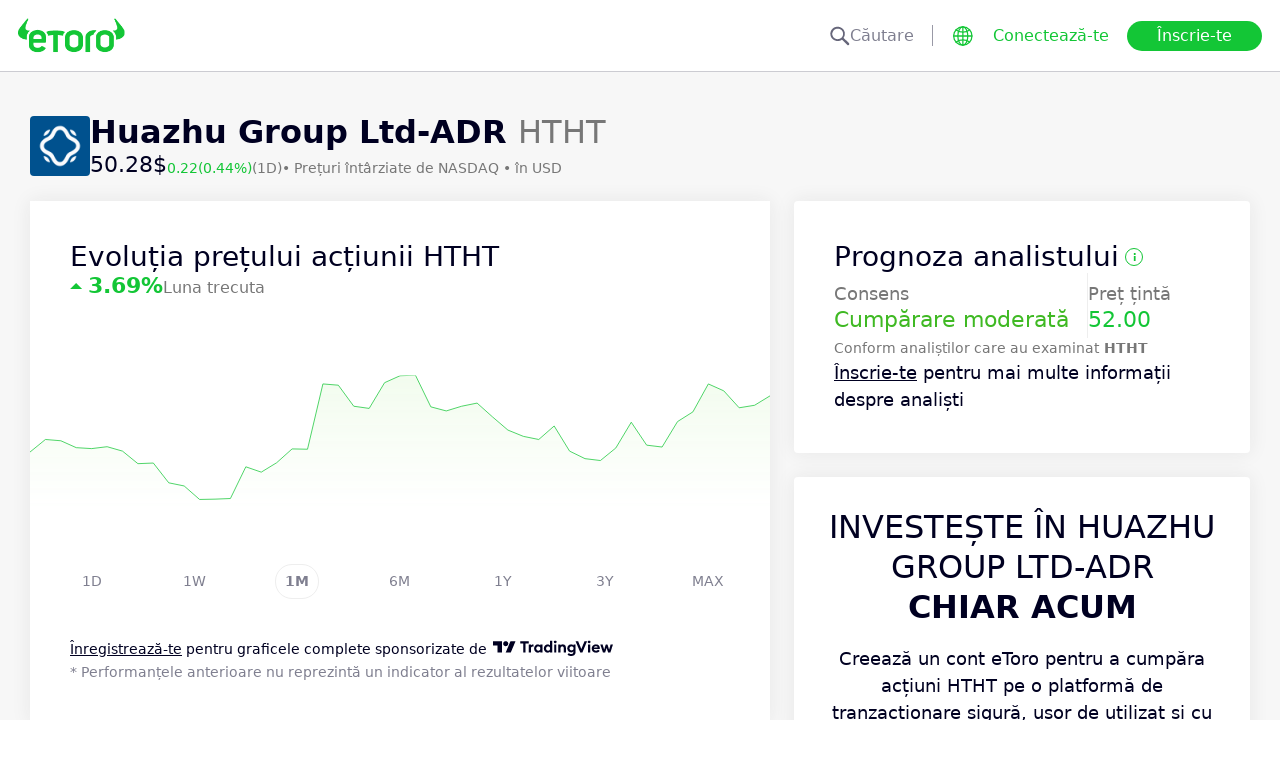

--- FILE ---
content_type: text/html; charset=utf-8
request_url: https://www.etoro.com/ro/markets/htht
body_size: 27281
content:
<!DOCTYPE html><!--marketing_seo_build--><html lang="ro"><head data-generation-time="Mon Jan 26 2026 09:07:11 GMT+0000 (Coordinated Universal Time)"><script>(function(w,i,g){w[g]=w[g]||[];if(typeof w[g].push=='function')w[g].push(i)})
(window,'GTM-N7SQ5DP','google_tags_first_party');</script><script>(function(w,d,s,l){w[l]=w[l]||[];(function(){w[l].push(arguments);})('set', 'developer_id.dY2E1Nz', true);
		var f=d.getElementsByTagName(s)[0],
		j=d.createElement(s);j.async=true;j.src='/tagmetrics/';
		f.parentNode.insertBefore(j,f);
		})(window,document,'script','dataLayer');</script><meta charSet="utf-8"/><meta name="viewport" content="width=device-width, initial-scale=1"/><link rel="stylesheet" href="https://etoro-cdn.etorostatic.com/seo-pages/production/0.1.0-566-c6a07d2/ro/3/_next/static/chunks/f8dafe542cd6929a.css" data-precedence="next"/><link rel="stylesheet" href="https://etoro-cdn.etorostatic.com/seo-pages/production/0.1.0-566-c6a07d2/ro/3/_next/static/chunks/d5e1e3b5a5b138c7.css" data-precedence="next"/><link rel="stylesheet" href="https://etoro-cdn.etorostatic.com/seo-pages/production/0.1.0-566-c6a07d2/ro/3/_next/static/chunks/419c05f62fece7f5.css" data-precedence="next"/><link rel="preload" as="script" fetchPriority="low" href="https://etoro-cdn.etorostatic.com/seo-pages/production/0.1.0-566-c6a07d2/ro/3/_next/static/chunks/382cea3ae46128f4.js"/><script src="https://etoro-cdn.etorostatic.com/seo-pages/production/0.1.0-566-c6a07d2/ro/3/_next/static/chunks/112f346e31f991df.js" async=""></script><script src="https://etoro-cdn.etorostatic.com/seo-pages/production/0.1.0-566-c6a07d2/ro/3/_next/static/chunks/5997132b61dec430.js" async=""></script><script src="https://etoro-cdn.etorostatic.com/seo-pages/production/0.1.0-566-c6a07d2/ro/3/_next/static/chunks/8b89b60031bf7467.js" async=""></script><script src="https://etoro-cdn.etorostatic.com/seo-pages/production/0.1.0-566-c6a07d2/ro/3/_next/static/chunks/turbopack-12ab3605ad668614.js" async=""></script><script src="https://etoro-cdn.etorostatic.com/seo-pages/production/0.1.0-566-c6a07d2/ro/3/_next/static/chunks/ff1a16fafef87110.js" async=""></script><script src="https://etoro-cdn.etorostatic.com/seo-pages/production/0.1.0-566-c6a07d2/ro/3/_next/static/chunks/247eb132b7f7b574.js" async=""></script><script src="https://etoro-cdn.etorostatic.com/seo-pages/production/0.1.0-566-c6a07d2/ro/3/_next/static/chunks/34f352a6efcda6eb.js" async=""></script><script src="https://etoro-cdn.etorostatic.com/seo-pages/production/0.1.0-566-c6a07d2/ro/3/_next/static/chunks/fd29bd123d1b9368.js" async=""></script><script src="https://etoro-cdn.etorostatic.com/seo-pages/production/0.1.0-566-c6a07d2/ro/3/_next/static/chunks/0ccfc4caa604e5be.js" async=""></script><script src="https://etoro-cdn.etorostatic.com/seo-pages/production/0.1.0-566-c6a07d2/ro/3/_next/static/chunks/ac6b3c115454cc15.js" async=""></script><script src="https://etoro-cdn.etorostatic.com/seo-pages/production/0.1.0-566-c6a07d2/ro/3/_next/static/chunks/95da8979d9f27893.js" async=""></script><script src="https://etoro-cdn.etorostatic.com/seo-pages/production/0.1.0-566-c6a07d2/ro/3/_next/static/chunks/fbc41eb845584c41.js" async=""></script><link rel="preload" href="https://accounts.google.com/gsi/client" as="script"/><link rel="icon" type="image/png" sizes="48x48" href="/favicon-48x48.png"/><link rel="icon" type="image/png" sizes="32x32" href="https://etoro-cdn.etorostatic.com/web-client/favicon/favicon-32x32.png"/><link rel="icon" type="image/png" sizes="16x16" href="https://etoro-cdn.etorostatic.com/web-client/favicon/favicon-16x16.png"/><link rel="icon" type="image/png" sizes="180x180" href="/apple-touch-icon.png"/><link rel="icon" type="image/png" href="/favicon.svg"/><link rel="icon" type="image/png" href="/favicon.ico"/><link rel="icon" type="image/png" href="/site.webmanifest"/><meta name="apple-mobile-web-app-title" content="eToro"/><title>Prețul acțiunii HTHT | Ținta analiștilor 52.00 &amp; Consens Cumpărare moderată</title><meta name="description" content="Urmărește în timp real evoluția acțiunii Huazhu Group Ltd-ADR, pentru a afla informații despre cotații, știri relevante și estimările analiștilor direct pe eToro. Obține analize utile despre tendințele pieței și performanța acțiunii."/><link rel="canonical" href="https://www.etoro.com/ro/markets/htht"/><link rel="alternate" hrefLang="ar" href="https://www.etoro.com/ar/markets/htht"/><link rel="alternate" hrefLang="cs-cz" href="https://www.etoro.com/cs-cz/markets/htht"/><link rel="alternate" hrefLang="en" href="https://www.etoro.com/markets/htht"/><link rel="alternate" hrefLang="es" href="https://www.etoro.com/es/markets/htht"/><link rel="alternate" hrefLang="da-dk" href="https://www.etoro.com/da-dk/markets/htht"/><link rel="alternate" hrefLang="de" href="https://www.etoro.com/de/markets/htht"/><link rel="alternate" hrefLang="fi" href="https://www.etoro.com/fi/markets/htht"/><link rel="alternate" hrefLang="fr" href="https://www.etoro.com/fr/markets/htht"/><link rel="alternate" hrefLang="it" href="https://www.etoro.com/it/markets/htht"/><link rel="alternate" hrefLang="nb-no" href="https://www.etoro.com/nb-no/markets/htht"/><link rel="alternate" hrefLang="nl" href="https://www.etoro.com/nl/markets/htht"/><link rel="alternate" hrefLang="pl" href="https://www.etoro.com/pl/markets/htht"/><link rel="alternate" hrefLang="pt-pt" href="https://www.etoro.com/pt-pt/markets/htht"/><link rel="alternate" hrefLang="ro" href="https://www.etoro.com/ro/markets/htht"/><link rel="alternate" hrefLang="ru" href="https://www.etoro.com/ru/markets/htht"/><link rel="alternate" hrefLang="sv" href="https://www.etoro.com/sv/markets/htht"/><link rel="alternate" hrefLang="vi-vn" href="https://www.etoro.com/vi-vn/markets/htht"/><link rel="alternate" hrefLang="zh" href="https://www.etoro.com/zh/markets/htht"/><link rel="alternate" hrefLang="zh-tw" href="https://www.etoro.com/zh-tw/markets/htht"/><link rel="alternate" hrefLang="el" href="https://www.etoro.com/el/markets/htht"/><link rel="alternate" hrefLang="x-default" href="https://www.etoro.com/markets/htht"/><meta property="og:title" content="Prețul acțiunii HTHT | Ținta analiștilor 52.00 &amp; Consens Cumpărare moderată"/><meta property="og:description" content="Urmărește în timp real evoluția acțiunii Huazhu Group Ltd-ADR, pentru a afla informații despre cotații, știri relevante și estimările analiștilor direct pe eToro. Obține analize utile despre tendințele pieței și performanța acțiunii."/><meta property="og:url" content="https://www.etoro.com/ro/markets/htht"/><meta property="og:locale" content="ro"/><meta property="og:image" content="https://etoro-cdn.etorostatic.com/market-avatars/6091/150x150.png"/><meta property="og:type" content="website"/><meta name="twitter:card" content="summary_large_image"/><meta name="twitter:title" content="Prețul acțiunii HTHT | Ținta analiștilor 52.00 &amp; Consens Cumpărare moderată"/><meta name="twitter:description" content="Urmărește în timp real evoluția acțiunii Huazhu Group Ltd-ADR, pentru a afla informații despre cotații, știri relevante și estimările analiștilor direct pe eToro. Obține analize utile despre tendințele pieței și performanța acțiunii."/><meta name="twitter:image" content="https://etoro-cdn.etorostatic.com/market-avatars/6091/150x150.png"/><link rel="icon" href="/favicon-48x48.png" type="image/png"/><link rel="icon" href="https://etoro-cdn.etorostatic.com/web-client/favicon/favicon-32x32.png" type="image/png"/><link rel="icon" href="https://etoro-cdn.etorostatic.com/web-client/favicon/favicon-16x16.png" type="image/png"/><link rel="apple-touch-icon" href="/apple-touch-icon.png"/><link rel="icon" href="/favicon.svg" type="image/svg+xml"/><link rel="shortcut icon" href="/favicon.ico"/><link rel="manifest" href="/site.webmanifest"/><script id="etoro-gtm">(function(w,d,s,l,i){w[l]=w[l]||[];w[l].push({'gtm.start':
            new Date().getTime(),event:'gtm.js'});var f=d.getElementsByTagName(s)[0],
        j=d.createElement(s),dl=l!='dataLayer'?'&l='+l:'';j.async=true;j.src=
        'https://www.googletagmanager.com/gtm.js?id='+i+dl;f.parentNode.insertBefore(j,f);
    })(window,document,'script','dataLayer','GTM-N7SQ5DP');</script><script type="application/ld+json">{"@context":"https://schema.org","@type":["Product","FinancialProduct"],"name":"Huazhu Group Ltd-ADR","description":"Huazhu Group Ltd este o companie ce activează în industria serviciilor. Are sediul principal în Shanghai și este fondată în anul 2005. Operând la nivel local, compania dezvoltă hoteluri închiriate și deținute, administrate și în franciză.\n\nCompania operează hoteluri sub propriile mărci, cum ar fi HanTing Hotel, Ni Hao Hotel, Hi Inn, Elan Hotel, Zleep Hotels, Ibis Hotel, JI Hotel, Orange Hotel, Starway Hotel, Ibis Styles Hotel, Crystal Orange Hotel, Hotel Novotel, Hotel oya, Blossom House, Steigenberger Hotels & Resorts, MAXX by Steigenberger, Jaz in the City și Grand Mercure. Huazhu Group Ltd este tranzacționată pe bursa NASDAQ, sub simbolul HTHT.\n\nPentru a fi la curent cu toate noutățile legate de această companie, adăugați-o la favorite.","image":"https://etoro-cdn.etorostatic.com/market-avatars/6091/150x150.png","sku":"HTHT","identifier":"HTHT","provider":{"@type":"Organization","name":"eToro"},"offers":{"@type":"Offer","price":50.28,"priceCurrency":"USD","availability":"http://schema.org/InStock"},"additionalProperty":[{"@type":"PropertyValue","name":"Market Cap","value":"15326399900","unitText":"USD"},{"@type":"PropertyValue","name":"All Time High","value":"64.14","unitText":"USD"}]}</script><script src="https://etoro-cdn.etorostatic.com/seo-pages/production/0.1.0-566-c6a07d2/ro/3/_next/static/chunks/664adc71bc2617c2.js" noModule=""></script></head><body class=""><div hidden=""><!--$--><!--/$--></div><noscript><iframe src="https://www.googletagmanager.com/ns.html?id=GTM-N7SQ5DP" height="0" width="0" style="display:none;visibility:hidden"></iframe></noscript><div class="index-module-scss-module__KdAblW__root"><div class="index-module-scss-module__OD8KJq__headerPlaceholder"></div><header class="index-module-scss-module__OD8KJq__root" data-automation-id="SEO-page-header-wrapp"><div class="index-module-scss-module__OD8KJq__headerContainer"><div class="index-module-scss-module__OD8KJq__header"><div class="index-module-scss-module__OD8KJq__headerWrapper"><a href="https://www.etoro.com/ro/" data-automation-id="HeaderLogoLink"><div class="index-module-scss-module__OD8KJq__logoPart"><div class="index-module-scss-module__OD8KJq__logoWrapper" style="position:relative"><img alt="Pagina principală eToro - Platformă de investiții și tranzacționare" loading="lazy" decoding="async" data-nimg="fill" style="position:absolute;height:100%;width:100%;left:0;top:0;right:0;bottom:0;color:transparent" src="https://etoro-cdn.etorostatic.com/web-client/img/login-logo-hd.png"/></div></div></a><div class="index-module-scss-module__OD8KJq__actionsDesktop"><div class="index-module-scss-module__HWkBpG__searchLabel" data-automation-id="SearchDesktopLabel"><div class="ets-dark-blue-60 index-module-scss-module__HWkBpG__searchPlaceholder"><img alt="Search" loading="lazy" width="20" height="20" decoding="async" data-nimg="1" style="color:transparent" src="https://etoro-cdn.etorostatic.com/seo-pages/images/search.svg"/>Căutare</div><div class="index-module-scss-module__HWkBpG__divider"></div></div><form class="index-module-scss-module__n6vB_a__searchForm" data-automation-id="SearchDesktopForm"><button type="submit" class="index-module-scss-module__n6vB_a__searchButton" data-automation-id="SearchDesktopButton"><img alt="Search" loading="lazy" width="20" height="20" decoding="async" data-nimg="1" class="index-module-scss-module__n6vB_a__searchIcon" style="color:transparent" src="https://etoro-cdn.etorostatic.com/seo-pages/images/search.svg"/></button><input class="ets-plain-text index-module-scss-module__n6vB_a__input" placeholder="Căutare" type="text" data-automation-id="SearchDesktopInput"/></form><div class="index-module-scss-module__ls5w0a__languagesSwitcher"><div class="index-module-scss-module__ls5w0a__languagesSwitcherIcon" data-automation-id="language_icon"><img alt="Languages" loading="lazy" width="20" height="20" decoding="async" data-nimg="1" style="color:transparent" src="https://etoro-cdn.etorostatic.com/seo-pages/images/languagesWorld.svg"/></div><span class="index-module-scss-module__ls5w0a__languageLabel">Limba</span></div><a data-automation-id="HeaderLoginButton" class="ets-button-no-borders-green ets-button-small" href="https://www.etoro.com/ro/login">Conectează-te</a><a data-automation-id="HeaderSignUpButton" class="ets-button-green ets-button-medium" href="https://www.etoro.com/ro/accounts/sign-up">Înscrie-te</a></div><div class="index-module-scss-module__OD8KJq__actionsMobile"><div class="index-module-scss-module___mDQ0a__root"><a data-automation-id="HeaderMobileActionsLoginButton" class="ets-button-no-borders-black ets-button-small index-module-scss-module__Rx9o8a__underline index-module-scss-module___mDQ0a__homepageButton" href="https://www.etoro.com/ro/login">Conectează-te</a><div class="index-module-scss-module___mDQ0a__mobileDivider"></div><div class="index-module-scss-module__5gRMAW__burgerContainer" data-automation-id="BurgerIcon"><span class="index-module-scss-module__5gRMAW__line index-module-scss-module__5gRMAW__topLine"></span><span class="index-module-scss-module__5gRMAW__line index-module-scss-module__5gRMAW__mediumLine"></span><span class="index-module-scss-module__5gRMAW__line index-module-scss-module__5gRMAW__bottomLine"></span></div></div></div></div></div></div></header><div class="index-module-scss-module__KdAblW__page"><div class="index-module-scss-module__O4JXva__widgets"><div class="index-module-scss-module__O4JXva__titleContainer"><div class="index-module-scss-module__O4JXva__widgetLeftColumn" data-automation-id="title-widget"><div class="index-module-scss-module__lV_PRW__root"><div class="index-module-scss-module__DQ2PEW__root"><div class="index-module-scss-module__DQ2PEW__iconWrapper" style="position:relative"><img alt="Stocks-HTHT-Huazhu Group Ltd-ADR" loading="lazy" decoding="async" data-nimg="fill" class="index-module-scss-module__DQ2PEW__icon" style="position:absolute;height:100%;width:100%;left:0;top:0;right:0;bottom:0;color:transparent" src="https://etoro-cdn.etorostatic.com/market-avatars/6091/150x150.png"/></div><div class="index-module-scss-module__DQ2PEW__content"><h1 class="ets-title-h1 ets-dark-medium-gray index-module-scss-module__DQ2PEW__title"><b>Huazhu Group Ltd-ADR </b> HTHT</h1><div class="index-module-scss-module__DQ2PEW__instrumentInfo"><div class="index-module-scss-module__DQ2PEW__priceInfo"><span data-automation-id="InstrumentShortInfoPrice" class="ets-title-h3 ets-number index-module-scss-module__DQ2PEW__price">50.28‎$‎</span><span data-automation-id="InstrumentShortInfoDelta" class="ets-font-xxs ets-number ets-positive">0.22</span><span data-automation-id="InstrumentShortInfoDeltaPercent" class="ets-font-xxs ets-number ets-positive">(0.44%)</span><span class="ets-font-xxs ets-dark-medium-gray">(1D)</span></div><div><span class="ets-font-xxs ets-dark-medium-gray index-module-scss-module__KQe35G__delimiter"> • </span><span class="ets-font-xxs ets-dark-medium-gray">Prețuri întârziate de<!-- --> <!-- -->NASDAQ</span><span class="ets-font-xxs ets-dark-medium-gray index-module-scss-module__KQe35G__delimiter"> • </span><span class="ets-font-xxs ets-dark-medium-gray">în USD</span></div></div></div></div></div></div></div></div><div class="index-module-scss-module__O4JXva__widgets"><style>
 #AssetPageContainer {
    display: flex;
    flex-direction: column;
  
    @media (min-width: 1024px) {
      display: block;
    }
  }
</style><div class="index-module-scss-module__O4JXva__container" id="AssetPageContainer"><div class="index-module-scss-module__O4JXva__widgetRightColumn" style="order:5" data-automation-id="forecast-widget"><div class="index-module-scss-module__O4JXva__anchor" id="forecast"></div><div data-automation-id="WidgetContainer" class="index-module-scss-module__4yH8cW__root index-module-scss-module__TfXHqq__ctaWidget index-module-scss-module__TfXHqq__widget"><div><div class="index-module-scss-module__1cJd5W__root"><div class="ets-title-h2 index-module-scss-module__1cJd5W__title">Prognoza analistului<div class="index-module-scss-module__ApjPca__root" data-automation-id="ForecastInfo-I-icon"><div class="ets-bold ets-dark-medium-gray index-module-scss-module__ApjPca__infoIcon" style="color:#13c636;border-color:#13c636">i</div><div class="index-module-scss-module__ApjPca__tooltip index-module-scss-module__ApjPca__tooltipLeftPosition" data-automation-id="ForecastInfoToolTip"><div class="index-module-scss-module__ApjPca__tooltipHeader" style="background-color:#13c636"></div><div class="ets-secondary-info ets-dark-blue index-module-scss-module__ApjPca__tooltipContent">Această prognoză pe 12 luni se bazează pe un compozit de proiecții ale analiștilor. Pe baza analiștilor cu evaluare de peste 4 stele. Aceasta nu este o predicție făcută de eToro și nici nu este un sfat de investiții.</div></div></div></div><div class="index-module-scss-module__1cJd5W__infoBlocks"><div class="index-module-scss-module__1cJd5W__infoBlock"><div class="ets-plain-text text-color-dark-medium-gray">Consens</div><div class="ets-title-h3 index-module-scss-module__1cJd5W__consensusPositive">Cumpărare moderată</div></div><div class="index-module-scss-module__1cJd5W__infoBlocksDivider"></div><div class="index-module-scss-module__1cJd5W__infoBlock"><div class="ets-plain-text text-color-dark-medium-gray">Preț țintă</div><div class="ets-title-h3 ets-positive">52.00</div></div></div><div class="ets-secondary-info text-color-dark-medium-gray index-module-scss-module__1cJd5W__summary">Conform <b>  </b>analiștilor care au examinat<b> HTHT </b></div><div class="ets-plain-text ets-dark-blue index-module-scss-module__1cJd5W__signUp" data-automation-id="ForecastSignUpText"><a href="https://www.etoro.com/ro/accounts/sign-up" target="_blank">Înscrie-te</a> pentru mai multe informații despre analiști</div></div></div></div></div><div class="index-module-scss-module__O4JXva__widgetRightColumn mobileEvenWidget" style="order:4" data-automation-id="cta-widget"><div class="index-module-scss-module__O4JXva__anchor" id="cta"></div><div data-automation-id="WidgetContainer" class="index-module-scss-module__4yH8cW__root index-module-scss-module__ILWE8a__ctaWidget index-module-scss-module__ILWE8a__widget"><div><div class="index-module-scss-module__USmNyG__root"><div class="ets-title-h1 index-module-scss-module__USmNyG__title">Investește în Huazhu Group Ltd-ADR <br /><b>chiar acum</b></div><div class="ets-plain-text index-module-scss-module__USmNyG__description">Creează un cont eToro pentru a cumpăra acțiuni HTHT pe o platformă de tranzacționare sigură, ușor de utilizat și cu active multiple. </div><div class="index-module-scss-module__USmNyG__phone"><div class="index-module-scss-module__jJfk1W__root" style="position:relative"><img data-automation-id="PhoneWithImageContentImage" alt="Tranzacționează Huazhu Group Ltd-ADR" loading="lazy" decoding="async" data-nimg="fill" class="index-module-scss-module__jJfk1W__image" style="position:absolute;height:100%;width:100%;left:0;top:0;right:0;bottom:0;color:transparent" src="https://etoro-cdn.etorostatic.com/seo-pages/images/ctaStockPortfolio.png"/><div class="index-module-scss-module__jJfk1W__phoneScreenNotch"></div><div class="index-module-scss-module__jJfk1W__phoneControl index-module-scss-module__jJfk1W__phoneControlPrimary"></div><div class="index-module-scss-module__jJfk1W__phoneControl index-module-scss-module__jJfk1W__phoneControlLeft index-module-scss-module__jJfk1W__phoneControlMute"></div><div class="index-module-scss-module__jJfk1W__phoneControl index-module-scss-module__jJfk1W__phoneControlLeft index-module-scss-module__jJfk1W__phoneControlVolumeUp"></div><div class="index-module-scss-module__jJfk1W__phoneControl index-module-scss-module__jJfk1W__phoneControlLeft index-module-scss-module__jJfk1W__phoneControlVolumeDown"></div></div><div class="index-module-scss-module__USmNyG__instrumentInfo"><div class="index-module-scss-module__USmNyG__instrumentInfoIcon index-module-scss-module__USmNyG__instrumentInfoIconLogo" style="position:relative"><img alt="Tranzacționează Huazhu Group Ltd-ADR" loading="lazy" decoding="async" data-nimg="fill" style="position:absolute;height:100%;width:100%;left:0;top:0;right:0;bottom:0;color:transparent" src="https://etoro-cdn.etorostatic.com/market-avatars/6091/150x150.png"/></div><div class="index-module-scss-module__USmNyG__instrumentInfoName"><b>Huazhu Group Ltd-ADR</b> <!-- -->HTHT</div><div style="background-color:#00518C;width:37px" class="index-module-scss-module__USmNyG__instrumentInfoIcon index-module-scss-module__USmNyG__instrumentInfoIconRounded index-module-scss-module__USmNyG__instrumentInfoIconOut"><svg class="index-module-scss-module__USmNyG__plusIcon" viewBox="0 0 38 39" xmlns="http://www.w3.org/2000/svg" fill="#F7F7F7"><rect x="9.0127" y="18.2498" width="20.0568" height="2.50711" rx="1.25355"></rect><rect x="17.7876" y="29.5317" width="20.0568" height="2.50711" rx="1.25355" transform="rotate(-90 17.7876 29.5317)"></rect></svg></div></div></div><div class="index-module-scss-module__USmNyG__button"><a data-automation-id="CTAButton" class="ets-button-green ets-button-large" href="https://www.etoro.com/ro/accounts/sign-up">Cumpără Huazhu Group Ltd-ADR</a></div></div></div></div></div><div class="index-module-scss-module__O4JXva__widgetRightColumn" style="order:7" data-automation-id="trending-widget"><div class="index-module-scss-module__O4JXva__anchor" id="trending"></div><div data-automation-id="WidgetContainer" class="index-module-scss-module__4yH8cW__root"><div><div class="ets-title-h2" data-automation-id="widget-title"><h2>Acțiuni <b>populare</b></h2></div><div class="ets-plain-text ets-no-hyphen index-module-scss-module__yRXdwG__description" data-automation-id="widget-description">Vezi acțiunile cu cele mai mari creșteri zilnice de volum în comparație cu media lor pe trei luni.</div></div><div><div class="index-module-scss-module__FbOL9q__root"><div class="index-module-scss-module__FbOL9q__column"><div class="index-module-scss-module__FbOL9q__row" data-automation-id="trending-instruments-card"><a href="https://www.etoro.com/ro/markets/indv.l"><div class="index-module-scss-module__EvJ6dq__row"><img alt="Prețul Indivior PLC" loading="lazy" width="60" height="60" decoding="async" data-nimg="1" class="index-module-scss-module__EvJ6dq__icon" style="color:transparent" src="https://etoro-cdn.etorostatic.com/market-avatars/2751/150x150.png"/><div class="ets-plain-text ets-bold index-module-scss-module__EvJ6dq__instrumentName">INDV.L</div><div class="ets-plain-text ets-dark-blue-60 index-module-scss-module__EvJ6dq__instrumentDisplayName">Indivior PLC</div><div class="ets-plain-text ets-number ets-bold index-module-scss-module__EvJ6dq__price">1,243.13‎p‎</div><div class="ets-plain-text ets-number ets-positive index-module-scss-module__EvJ6dq__deltaPercent" data-automation-id="TrendingRowDeltaPercent">+1.55%</div></div></a><hr class="index-module-scss-module__FbOL9q__horizontalLine"/></div><div class="index-module-scss-module__FbOL9q__row" data-automation-id="trending-instruments-card"><a href="https://www.etoro.com/ro/markets/flng.ol"><div class="index-module-scss-module__EvJ6dq__row"><img alt="Prețul FLEX LNG Ltd" loading="lazy" width="60" height="60" decoding="async" data-nimg="1" class="index-module-scss-module__EvJ6dq__icon" style="color:transparent" src="https://etoro-cdn.etorostatic.com/market-avatars/12837/150x150.png"/><div class="ets-plain-text ets-bold index-module-scss-module__EvJ6dq__instrumentName">FLNG.OL</div><div class="ets-plain-text ets-dark-blue-60 index-module-scss-module__EvJ6dq__instrumentDisplayName">FLEX LNG Ltd</div><div class="ets-plain-text ets-number ets-bold index-module-scss-module__EvJ6dq__price">248.62‎kr‎</div><div class="ets-plain-text ets-number index-module-scss-module__EvJ6dq__deltaPercent" data-automation-id="TrendingRowDeltaPercent">0%</div></div></a><hr class="index-module-scss-module__FbOL9q__horizontalLine"/></div><div class="index-module-scss-module__FbOL9q__row" data-automation-id="trending-instruments-card"><a href="https://www.etoro.com/ro/markets/smnr"><div class="index-module-scss-module__EvJ6dq__row"><img alt="Prețul Semnur Pharmaceuticals Inc" loading="lazy" width="60" height="60" decoding="async" data-nimg="1" class="index-module-scss-module__EvJ6dq__icon" style="color:transparent" src="https://etoro-cdn.etorostatic.com/market-avatars/11080/150x150.png"/><div class="ets-plain-text ets-bold index-module-scss-module__EvJ6dq__instrumentName">SMNR</div><div class="ets-plain-text ets-dark-blue-60 index-module-scss-module__EvJ6dq__instrumentDisplayName">Semnur Pharmaceuticals Inc</div><div class="ets-plain-text ets-number ets-bold index-module-scss-module__EvJ6dq__price">8.90‎$‎</div><div class="ets-plain-text ets-number ets-positive index-module-scss-module__EvJ6dq__deltaPercent" data-automation-id="TrendingRowDeltaPercent">+1.14%</div></div></a><hr class="index-module-scss-module__FbOL9q__horizontalLine"/></div><div class="index-module-scss-module__FbOL9q__row" data-automation-id="trending-instruments-card"><a href="https://www.etoro.com/ro/markets/bez.l"><div class="index-module-scss-module__EvJ6dq__row"><img alt="Prețul Beazley PLC" loading="lazy" width="60" height="60" decoding="async" data-nimg="1" class="index-module-scss-module__EvJ6dq__icon" style="color:transparent" src="https://etoro-cdn.etorostatic.com/market-avatars/2710/150x150.png"/><div class="ets-plain-text ets-bold index-module-scss-module__EvJ6dq__instrumentName">BEZ.L</div><div class="ets-plain-text ets-dark-blue-60 index-module-scss-module__EvJ6dq__instrumentDisplayName">Beazley PLC</div><div class="ets-plain-text ets-number ets-bold index-module-scss-module__EvJ6dq__price">1,155.26‎p‎</div><div class="ets-plain-text ets-number ets-positive index-module-scss-module__EvJ6dq__deltaPercent" data-automation-id="TrendingRowDeltaPercent">+0.26%</div></div></a><hr class="index-module-scss-module__FbOL9q__horizontalLine"/></div></div><div class="index-module-scss-module__FbOL9q__column"><div class="index-module-scss-module__FbOL9q__row" data-automation-id="trending-instruments-card"><a href="https://www.etoro.com/ro/markets/wac.de"><div class="index-module-scss-module__EvJ6dq__row"><img alt="Prețul WACKER NEUSON SE" loading="lazy" width="60" height="60" decoding="async" data-nimg="1" class="index-module-scss-module__EvJ6dq__icon" style="color:transparent" src="https://etoro-cdn.etorostatic.com/market-avatars/3688/150x150.png"/><div class="ets-plain-text ets-bold index-module-scss-module__EvJ6dq__instrumentName">WAC.DE</div><div class="ets-plain-text ets-dark-blue-60 index-module-scss-module__EvJ6dq__instrumentDisplayName">WACKER NEUSON SE</div><div class="ets-plain-text ets-number ets-bold index-module-scss-module__EvJ6dq__price">19.07‎€‎</div><div class="ets-plain-text ets-number ets-positive index-module-scss-module__EvJ6dq__deltaPercent" data-automation-id="TrendingRowDeltaPercent">+2.97%</div></div></a><hr class="index-module-scss-module__FbOL9q__horizontalLine"/></div><div class="index-module-scss-module__FbOL9q__row" data-automation-id="trending-instruments-card"><a href="https://www.etoro.com/ro/markets/eric-a.st"><div class="index-module-scss-module__EvJ6dq__row"><img alt="Prețul Telefonaktiebolaget LM Ericsson" loading="lazy" width="60" height="60" decoding="async" data-nimg="1" class="index-module-scss-module__EvJ6dq__icon" style="color:transparent" src="https://etoro-cdn.etorostatic.com/market-avatars/2231/150x150.png"/><div class="ets-plain-text ets-bold index-module-scss-module__EvJ6dq__instrumentName">ERIC-A.ST</div><div class="ets-plain-text ets-dark-blue-60 index-module-scss-module__EvJ6dq__instrumentDisplayName">Telefonaktiebolaget LM Ericsson</div><div class="ets-plain-text ets-number ets-bold index-module-scss-module__EvJ6dq__price">93.85‎kr‎</div><div class="ets-plain-text ets-number ets-positive index-module-scss-module__EvJ6dq__deltaPercent" data-automation-id="TrendingRowDeltaPercent">+7.38%</div></div></a><hr class="index-module-scss-module__FbOL9q__horizontalLine"/></div><div class="index-module-scss-module__FbOL9q__row" data-automation-id="trending-instruments-card"><a href="https://www.etoro.com/ro/markets/stvn"><div class="index-module-scss-module__EvJ6dq__row"><img alt="Prețul Stevanato Group S.p.A." loading="lazy" width="60" height="60" decoding="async" data-nimg="1" class="index-module-scss-module__EvJ6dq__icon" style="color:transparent" src="https://etoro-cdn.etorostatic.com/market-avatars/8651/150x150.png"/><div class="ets-plain-text ets-bold index-module-scss-module__EvJ6dq__instrumentName">STVN</div><div class="ets-plain-text ets-dark-blue-60 index-module-scss-module__EvJ6dq__instrumentDisplayName">Stevanato Group S.p.A.</div><div class="ets-plain-text ets-number ets-bold index-module-scss-module__EvJ6dq__price">17.27‎$‎</div><div class="ets-plain-text ets-number ets-negative index-module-scss-module__EvJ6dq__deltaPercent" data-automation-id="TrendingRowDeltaPercent">-9.86%</div></div></a><hr class="index-module-scss-module__FbOL9q__horizontalLine"/></div><div class="index-module-scss-module__FbOL9q__row" data-automation-id="trending-instruments-card"><a href="https://www.etoro.com/ro/markets/wina"><div class="index-module-scss-module__EvJ6dq__row"><img alt="Prețul Winmark Corporation" loading="lazy" width="60" height="60" decoding="async" data-nimg="1" class="index-module-scss-module__EvJ6dq__icon" style="color:transparent" src="https://etoro-cdn.etorostatic.com/market-avatars/9955/150x150.png"/><div class="ets-plain-text ets-bold index-module-scss-module__EvJ6dq__instrumentName">WINA</div><div class="ets-plain-text ets-dark-blue-60 index-module-scss-module__EvJ6dq__instrumentDisplayName">Winmark Corporation</div><div class="ets-plain-text ets-number ets-bold index-module-scss-module__EvJ6dq__price">452.94‎$‎</div><div class="ets-plain-text ets-number ets-positive index-module-scss-module__EvJ6dq__deltaPercent" data-automation-id="TrendingRowDeltaPercent">+0.30%</div></div></a><hr class="index-module-scss-module__FbOL9q__horizontalLine"/></div></div></div></div></div></div><div class="index-module-scss-module__O4JXva__widgetRightColumn" style="order:9" data-automation-id="news-widget"><div class="index-module-scss-module__O4JXva__anchor" id="news"></div></div><div class="index-module-scss-module__O4JXva__widgetRightColumn mobileEvenWidget" style="order:12" data-automation-id="aboutSecondary-widget"><div class="index-module-scss-module__O4JXva__anchor" id="aboutSecondary"></div></div><div class="index-module-scss-module__O4JXva__widgetLeftColumn" style="order:1" data-automation-id="priceChart-widget"><div class="index-module-scss-module__O4JXva__anchor" id="priceChart"></div><div data-automation-id="WidgetContainer" class="index-module-scss-module__4yH8cW__root index-module-scss-module__-_GOEa__priceChartWidget index-module-scss-module__-_GOEa__widget"><div><div class="index-module-scss-module__Z1Fihq__root"><div class="index-module-scss-module__Z1Fihq__header"><div class="index-module-scss-module__IBDT3a__root"><div class="index-module-scss-module__IBDT3a__mainInfo"><h2 class="ets-title-h2">Evoluția prețului acțiunii HTHT</h2><div class="index-module-scss-module__IBDT3a__priceInfo"><div class="index-module-scss-module__IBDT3a__deltaInfo"><div data-automation-id="PriceChartHeaderTriangle" class="index-module-scss-module__IBDT3a__triangleValuePositive"></div><div class="ets-title-h3 ets-bold index-module-scss-module__IBDT3a__deltaPercent ets-positive">‎3.69‎</div></div><div class="ets-info ets-dark-medium-gray" data-automation-id="PriceChartHeaderPeriodText">Luna trecuta</div></div></div></div></div><div data-automation-id="PriceChartContent" style="height:230px" class="index-module-scss-module__Z1Fihq__chartContainer"><div class="index-module-scss-module__Z1Fihq__chartSvg"><svg version="1.1" xmlns="http://www.w3.org/2000/svg" width="100%" height="178" viewBox="0 0 1000 178" role="img" aria-label=""><defs><filter id="highcharts-drop-shadow-1"><feDropShadow dx="1" dy="1" flood-color="#000000" flood-opacity="0.75" stdDeviation="2.5"></feDropShadow></filter><clipPath id="highcharts-c2w8o5l-8-"><rect x="0" y="0" width="1000" height="178" fill="none"></rect></clipPath><clipPath id="highcharts-c2w8o5l-12-"><rect x="0" y="0" width="1000" height="178" fill="none"></rect></clipPath><linearGradient x1="0" y1="0" x2="0" y2="1" id="highcharts-c2w8o5l-13"><stop offset="0" stop-color="#f2fcee" stop-opacity="1"></stop><stop offset="1" stop-color="#f2fcee00" stop-opacity="1"></stop></linearGradient></defs><rect fill="#ffffff" filter="none" x="0" y="0" width="1000" height="178" rx="0" ry="0"></rect><g data-z-index="3" filter="none"><g data-z-index="0.1" opacity="1" transform="translate(0,0) scale(1 1)" clip-path="url(#highcharts-c2w8o5l-12-)"><path fill="url(#highcharts-c2w8o5l-13)" d="M 0 103.94152904580052 L 20.833333333333332 86.9720037429503 L 41.666666666666664 88.66725677145247 L 62.5 98.00177031435746 L 83.33333333333333 99.27214789711955 L 104.16666666666666 96.72714397713781 L 125 102.66690270858116 L 145.83333333333331 119.6364280114314 L 166.66666666666666 118.78667711995153 L 187.5 145.5155914114465 L 208.33333333333331 149.75584835993044 L 229.16666666666666 168 L 250 167.5751245542602 L 270.8333333333333 166.72537366278067 L 291.66666666666663 123.88093371437257 L 312.5 131.09107002857803 L 333.3333333333333 118.366050428669 L 354.16666666666663 99.69702334285934 L 375 100.12189878859913 L 395.8333333333333 11.87951746288672 L 416.66666666666663 13.579019245846148 L 437.5 42.00318656584301 L 458.3333333333333 44.97306593156484 L 479.16666666666663 10.184264434384534 L 500 0.8497508914798634 L 520.8333333333333 0 L 541.6666666666666 42.848688702865324 L 562.5 48.36357198856891 L 583.3333333333333 42.00318656584301 L 604.1666666666666 37.75868086290183 L 625 56.42345919425424 L 645.8333333333333 74.24273538858401 L 666.6666666666666 82.72749804000912 L 687.5 86.9720037429503 L 708.3333333333333 68.72785210288075 L 729.1666666666666 102.66690270858116 L 750 112.8511671429657 L 770.8333333333333 115.39617106294745 L 791.6666666666666 98.42664576009724 L 812.5 63.63784426291694 L 833.3333333333333 94.60701550289585 L 854.1666666666666 97.1520194228776 L 875 62.78809337143737 L 895.8333333333333 49.63819832578855 L 916.6666666666666 11.87951746288672 L 937.5 21.21403100579139 L 958.3333333333333 44.12331504008497 L 979.1666666666666 40.72856022862336 L 1000 28.003540628714617 L 1000 178 L 979.1666666666666 178 L 958.3333333333334 178 L 937.5 178 L 916.6666666666666 178 L 895.8333333333334 178 L 875 178 L 854.1666666666667 178 L 833.3333333333334 178 L 812.5 178 L 791.6666666666667 178 L 770.8333333333334 178 L 750 178 L 729.1666666666667 178 L 708.3333333333334 178 L 687.5 178 L 666.6666666666667 178 L 645.8333333333334 178 L 625 178 L 604.1666666666667 178 L 583.3333333333334 178 L 562.5 178 L 541.6666666666667 178 L 520.8333333333334 178 L 500 178 L 479.16666666666674 178 L 458.33333333333337 178 L 437.5 178 L 416.66666666666674 178 L 395.83333333333337 178 L 375 178 L 354.16666666666674 178 L 333.33333333333337 178 L 312.5 178 L 291.66666666666674 178 L 270.83333333333337 178 L 250 178 L 229.16666666666674 178 L 208.33333333333337 178 L 187.5 178 L 166.66666666666674 178 L 145.83333333333337 178 L 125 178 L 104.16666666666674 178 L 83.33333333333337 178 L 62.5 178 L 41.66666666666674 178 L 20.83333333333337 178 L 0 178 Z" data-z-index="0"></path><path fill="none" d="M 0 103.94152904580052 L 20.833333333333332 86.9720037429503 L 41.666666666666664 88.66725677145247 L 62.5 98.00177031435746 L 83.33333333333333 99.27214789711955 L 104.16666666666666 96.72714397713781 L 125 102.66690270858116 L 145.83333333333331 119.6364280114314 L 166.66666666666666 118.78667711995153 L 187.5 145.5155914114465 L 208.33333333333331 149.75584835993044 L 229.16666666666666 168 L 250 167.5751245542602 L 270.8333333333333 166.72537366278067 L 291.66666666666663 123.88093371437257 L 312.5 131.09107002857803 L 333.3333333333333 118.366050428669 L 354.16666666666663 99.69702334285934 L 375 100.12189878859913 L 395.8333333333333 11.87951746288672 L 416.66666666666663 13.579019245846148 L 437.5 42.00318656584301 L 458.3333333333333 44.97306593156484 L 479.16666666666663 10.184264434384534 L 500 0.8497508914798634 L 520.8333333333333 0 L 541.6666666666666 42.848688702865324 L 562.5 48.36357198856891 L 583.3333333333333 42.00318656584301 L 604.1666666666666 37.75868086290183 L 625 56.42345919425424 L 645.8333333333333 74.24273538858401 L 666.6666666666666 82.72749804000912 L 687.5 86.9720037429503 L 708.3333333333333 68.72785210288075 L 729.1666666666666 102.66690270858116 L 750 112.8511671429657 L 770.8333333333333 115.39617106294745 L 791.6666666666666 98.42664576009724 L 812.5 63.63784426291694 L 833.3333333333333 94.60701550289585 L 854.1666666666666 97.1520194228776 L 875 62.78809337143737 L 895.8333333333333 49.63819832578855 L 916.6666666666666 11.87951746288672 L 937.5 21.21403100579139 L 958.3333333333333 44.12331504008497 L 979.1666666666666 40.72856022862336 L 1000 28.003540628714617" data-z-index="1" stroke="#13c636" stroke-width="1" stroke-linejoin="round" stroke-linecap="round" filter="none"></path><path fill="none" d="M 0 103.94152904580052 L 20.833333333333332 86.9720037429503 L 41.666666666666664 88.66725677145247 L 62.5 98.00177031435746 L 83.33333333333333 99.27214789711955 L 104.16666666666666 96.72714397713781 L 125 102.66690270858116 L 145.83333333333331 119.6364280114314 L 166.66666666666666 118.78667711995153 L 187.5 145.5155914114465 L 208.33333333333331 149.75584835993044 L 229.16666666666666 168 L 250 167.5751245542602 L 270.8333333333333 166.72537366278067 L 291.66666666666663 123.88093371437257 L 312.5 131.09107002857803 L 333.3333333333333 118.366050428669 L 354.16666666666663 99.69702334285934 L 375 100.12189878859913 L 395.8333333333333 11.87951746288672 L 416.66666666666663 13.579019245846148 L 437.5 42.00318656584301 L 458.3333333333333 44.97306593156484 L 479.16666666666663 10.184264434384534 L 500 0.8497508914798634 L 520.8333333333333 0 L 541.6666666666666 42.848688702865324 L 562.5 48.36357198856891 L 583.3333333333333 42.00318656584301 L 604.1666666666666 37.75868086290183 L 625 56.42345919425424 L 645.8333333333333 74.24273538858401 L 666.6666666666666 82.72749804000912 L 687.5 86.9720037429503 L 708.3333333333333 68.72785210288075 L 729.1666666666666 102.66690270858116 L 750 112.8511671429657 L 770.8333333333333 115.39617106294745 L 791.6666666666666 98.42664576009724 L 812.5 63.63784426291694 L 833.3333333333333 94.60701550289585 L 854.1666666666666 97.1520194228776 L 875 62.78809337143737 L 895.8333333333333 49.63819832578855 L 916.6666666666666 11.87951746288672 L 937.5 21.21403100579139 L 958.3333333333333 44.12331504008497 L 979.1666666666666 40.72856022862336 L 1000 28.003540628714617" data-z-index="2" stroke-linecap="round" stroke-linejoin="round" stroke="rgba(192,192,192,0.0001)" stroke-width="21"></path></g></g></svg></div></div><div class="index-module-scss-module__Z1Fihq__periods"><div class="index-module-scss-module__ldOxaW__root"><div class="index-module-scss-module__ldOxaW__periods"><div class="ets-secondary-info ets-dark-medium-gray index-module-scss-module__ldOxaW__period" data-automation-id="PriceChartPeriodPeriod">1D</div><div class="ets-secondary-info ets-dark-medium-gray index-module-scss-module__ldOxaW__period" data-automation-id="PriceChartPeriodPeriod">1W</div><div class="ets-secondary-info ets-dark-medium-gray index-module-scss-module__ldOxaW__period ets-bold ets-dark-blue index-module-scss-module__ldOxaW__activePeriod" data-automation-id="PriceChartPeriodActivePeriod">1M</div><div class="ets-secondary-info ets-dark-medium-gray index-module-scss-module__ldOxaW__period" data-automation-id="PriceChartPeriodPeriod">6M</div><div class="ets-secondary-info ets-dark-medium-gray index-module-scss-module__ldOxaW__period" data-automation-id="PriceChartPeriodPeriod">1Y</div><div class="ets-secondary-info ets-dark-medium-gray index-module-scss-module__ldOxaW__period" data-automation-id="PriceChartPeriodPeriod">3Y</div><div class="ets-secondary-info ets-dark-medium-gray index-module-scss-module__ldOxaW__period" data-automation-id="PriceChartPeriodPeriod">MAX</div></div></div></div><div class="index-module-scss-module__Z1Fihq__proChatReference"><div><div data-automation-id="PriceChartProReferenceText"><span class="ets-secondary-info index-module-scss-module__ibFIva__title"><a href="https://www.etoro.com/accounts/sign-up" target="_blank">Înregistrează-te</a> pentru graficele complete sponsorizate de</span><img alt="TradingView logo" loading="lazy" width="120" height="16" decoding="async" data-nimg="1" class="index-module-scss-module__ibFIva__chartRefLogo" style="color:transparent" src="https://etoro-cdn.etorostatic.com/seo-pages/images/tradingViewLogo.svg"/></div><div class="ets-secondary-info ets-dark-blue-60 index-module-scss-module__ibFIva__disclaimer">* Performanțele anterioare nu reprezintă un indicator al rezultatelor viitoare</div></div></div></div></div></div></div><div class="index-module-scss-module__O4JXva__widgetLeftColumn mobileEvenWidget" style="order:2" data-automation-id="tableOfContent-widget"><div class="index-module-scss-module__O4JXva__anchor" id="tableOfContent"></div><div data-automation-id="WidgetContainer" class="index-module-scss-module__4yH8cW__root index-module-scss-module__2I77hW__tableOfContentWidget index-module-scss-module__2I77hW__widget"><div><div class="index-module-scss-module__jwyylq__root"><div class="index-module-scss-module__jwyylq__content"><ul class="index-module-scss-module__jwyylq__contentInner"><div class="ets-plain-text ets-dark-blue-60 index-module-scss-module__jwyylq__actionTitle">Salt la:</div><li class="index-module-scss-module__jwyylq__itemContainer" data-automation-id="toc-about"><a href="#about" class="ets-plain-text ets-color-dark-blue ets-link-option1 index-module-scss-module__jwyylq__item">Despre HTHT &gt;</a></li><li class="index-module-scss-module__jwyylq__itemContainer" data-automation-id="toc-howToBuy"><a href="#howToBuy" class="ets-plain-text ets-color-dark-blue ets-link-option1 index-module-scss-module__jwyylq__item">Cum să Cumperi? &gt;</a></li><li class="index-module-scss-module__jwyylq__itemContainer" data-automation-id="toc-topGuides"><a href="#topGuides" class="ets-plain-text ets-color-dark-blue ets-link-option1 index-module-scss-module__jwyylq__item">Ghiduri de top &gt;</a></li></ul></div></div></div></div></div><div class="index-module-scss-module__O4JXva__widgetLeftColumn" style="order:3" data-automation-id="overview-widget"><div class="index-module-scss-module__O4JXva__anchor" id="overview"></div><div data-automation-id="WidgetContainer" class="index-module-scss-module__4yH8cW__root index-module-scss-module__MD24ZW__overviewWidget index-module-scss-module__MD24ZW__widget index-module-scss-module__MD24ZW__overviewWidget--positive"><div><div class="index-module-scss-module__3e-Z_W__root"><div data-automation-id="OverviewIconContainer" class="index-module-scss-module__3e-Z_W__icon" style="position:relative"><img alt="Tendință pozitivă a activului" loading="lazy" decoding="async" data-nimg="fill" style="position:absolute;height:100%;width:100%;left:0;top:0;right:0;bottom:0;color:transparent" src="https://etoro-cdn.etorostatic.com/seo-pages/images/overviewPositive.svg"/></div><div class="index-module-scss-module__3e-Z_W__title"><div><div class="ets-title-h2" data-automation-id="widget-title"><h2>Săptămâna aceasta, prețul acțiunilor Huazhu Group Ltd-ADR <b>este în creștere.</b></h2></div></div><div class="index-module-scss-module__ApjPca__root" data-automation-id="overview-I-icon"><div class="ets-bold ets-dark-medium-gray index-module-scss-module__ApjPca__infoIcon" style="color:#13c636;border-color:#13c636">i</div><div class="index-module-scss-module__ApjPca__tooltip" data-automation-id="overview-widget-tooltip"><div class="index-module-scss-module__ApjPca__tooltipHeader" style="background-color:#13c636"></div><div class="ets-secondary-info ets-dark-blue index-module-scss-module__ApjPca__tooltipContent"><span>Un preț ’în creștere’ indică faptul că prețul săptămânal a crescut cu mai mult de 0,5%.<br />
Un preț ’în scădere’ indică faptul că prețul săptămânal a scăzut cu mai mult de 0,5%.<br />
Un preț ’stabil’ indică faptul că modificarea prețului săptămânal este între -0,5% și 0,5%.</span></div></div></div></div><div class="ets-plain-text index-module-scss-module__3e-Z_W__description">Prețul acțiunii Huazhu Group Ltd-ADR este, la momentul actual, 50.28‎$‎, reflectând o schimbare de ‎0.44‎% în ultimele 24 de ore și ‎2.55‎% în ultima săptămână. Capitalizarea de piață a HTHT este de 15.33B‎$‎, cu un volum mediu în ultimele trei luni de 1.58M. Acțiunea are un raport P/E de 29.11 și un randament al dividendului de 0.04%. Coeficientul beta al acțiunii este de 0.75.</div></div></div></div></div><div class="index-module-scss-module__O4JXva__widgetLeftColumn mobileEvenWidget" style="order:8" data-automation-id="stats-widget"><div class="index-module-scss-module__O4JXva__anchor" id="stats"></div><div data-automation-id="WidgetContainer" class="index-module-scss-module__4yH8cW__root index-module-scss-module__J6eIdq__statsWidget index-module-scss-module__J6eIdq__widget"><div><div class="ets-title-h2" data-automation-id="widget-title">Indicatori cheie pentru HTHT</div></div><div><div class="index-module-scss-module__FbOL9q__root"><div class="index-module-scss-module__FbOL9q__column"><div class="index-module-scss-module__FbOL9q__row"><div class="index-module-scss-module__KBhbnW__row"><div class="index-module-scss-module__KBhbnW__labelInfo"><div class="ets-plain-text ets-dark-medium-gray" data-automation-id="stats-title">Capitalizare bursieră</div><div class="index-module-scss-module__ApjPca__root" data-automation-id="stats-I-icons"><div class="ets-bold ets-dark-medium-gray index-module-scss-module__ApjPca__infoIcon" style="color:#13c636;border-color:#13c636">i</div><div class="index-module-scss-module__ApjPca__tooltip" data-automation-id="stats-tooltips"><div class="index-module-scss-module__ApjPca__tooltipHeader" style="background-color:#13c636"></div><div class="ets-secondary-info ets-dark-blue index-module-scss-module__ApjPca__tooltipContent">Valoarea totală a tuturor acțiunilor unei companii, calculată prin înmulțirea prețului acțiunilor cu numărul total de acțiuni în circulație.</div></div></div></div><div class="ets-info ets-bold ets-number">15.33B‎$‎</div></div><hr class="index-module-scss-module__FbOL9q__horizontalLine"/></div><div class="index-module-scss-module__FbOL9q__row"><div class="index-module-scss-module__KBhbnW__row"><div class="index-module-scss-module__KBhbnW__labelInfo"><div class="ets-plain-text ets-dark-medium-gray" data-automation-id="stats-title">Raza zilei</div><div class="index-module-scss-module__ApjPca__root" data-automation-id="stats-I-icons"><div class="ets-bold ets-dark-medium-gray index-module-scss-module__ApjPca__infoIcon" style="color:#13c636;border-color:#13c636">i</div><div class="index-module-scss-module__ApjPca__tooltip" data-automation-id="stats-tooltips"><div class="index-module-scss-module__ApjPca__tooltipHeader" style="background-color:#13c636"></div><div class="ets-secondary-info ets-dark-blue index-module-scss-module__ApjPca__tooltipContent">Afișează prețurile maxime și minime ale zilei.</div></div></div></div><div class="index-module-scss-module__04bRtq__root"><div class="ets-info ets-bold index-module-scss-module__04bRtq__values">49.62‎$‎<!-- --> -<!-- --> <!-- -->50.25‎$‎</div><div class="index-module-scss-module__04bRtq__progressWrapper"><div class="index-module-scss-module__04bRtq__progress"><div class="index-module-scss-module__04bRtq__triangle" style="left:100%" data-automation-id="InfoRangeTriangle"></div><div class="index-module-scss-module__04bRtq__line"></div></div></div></div></div><hr class="index-module-scss-module__FbOL9q__horizontalLine"/></div><div class="index-module-scss-module__FbOL9q__row"><div class="index-module-scss-module__KBhbnW__row"><div class="index-module-scss-module__KBhbnW__labelInfo"><div class="ets-plain-text ets-dark-medium-gray" data-automation-id="stats-title">Interval de 52 W</div><div class="index-module-scss-module__ApjPca__root" data-automation-id="stats-I-icons"><div class="ets-bold ets-dark-medium-gray index-module-scss-module__ApjPca__infoIcon" style="color:#13c636;border-color:#13c636">i</div><div class="index-module-scss-module__ApjPca__tooltip" data-automation-id="stats-tooltips"><div class="index-module-scss-module__ApjPca__tooltipHeader" style="background-color:#13c636"></div><div class="ets-secondary-info ets-dark-blue index-module-scss-module__ApjPca__tooltipContent">Afișează prețurile maxime și minime din ultimul an.</div></div></div></div><div class="index-module-scss-module__04bRtq__root"><div class="ets-info ets-bold index-module-scss-module__04bRtq__values">27.02‎$‎<!-- --> -<!-- --> <!-- -->51.33‎$‎</div><div class="index-module-scss-module__04bRtq__progressWrapper"><div class="index-module-scss-module__04bRtq__progress"><div class="index-module-scss-module__04bRtq__triangle" style="left:95.66987751610225%" data-automation-id="InfoRangeTriangle"></div><div class="index-module-scss-module__04bRtq__line"></div></div></div></div></div><hr class="index-module-scss-module__FbOL9q__horizontalLine"/></div><div class="index-module-scss-module__FbOL9q__row"><div class="index-module-scss-module__KBhbnW__row"><div class="index-module-scss-module__KBhbnW__labelInfo"><div class="ets-plain-text ets-dark-medium-gray" data-automation-id="stats-title">Volum mediu (3 luni)</div><div class="index-module-scss-module__ApjPca__root" data-automation-id="stats-I-icons"><div class="ets-bold ets-dark-medium-gray index-module-scss-module__ApjPca__infoIcon" style="color:#13c636;border-color:#13c636">i</div><div class="index-module-scss-module__ApjPca__tooltip" data-automation-id="stats-tooltips"><div class="index-module-scss-module__ApjPca__tooltipHeader" style="background-color:#13c636"></div><div class="ets-secondary-info ets-dark-blue index-module-scss-module__ApjPca__tooltipContent">Numărul mediu de acțiuni tranzacționate pe zi în ultimele trei luni.</div></div></div></div><div class="ets-info ets-bold ets-number">1.58M</div></div><hr class="index-module-scss-module__FbOL9q__horizontalLine"/></div><div class="index-module-scss-module__FbOL9q__row"><div class="index-module-scss-module__KBhbnW__row"><div class="index-module-scss-module__KBhbnW__labelInfo"><div class="ets-plain-text ets-dark-medium-gray" data-automation-id="stats-title">Raportul Preț / Câștig</div><div class="index-module-scss-module__ApjPca__root" data-automation-id="stats-I-icons"><div class="ets-bold ets-dark-medium-gray index-module-scss-module__ApjPca__infoIcon" style="color:#13c636;border-color:#13c636">i</div><div class="index-module-scss-module__ApjPca__tooltip" data-automation-id="stats-tooltips"><div class="index-module-scss-module__ApjPca__tooltipHeader" style="background-color:#13c636"></div><div class="ets-secondary-info ets-dark-blue index-module-scss-module__ApjPca__tooltipContent">Rezultatul obținut din prețului acțiunii acestui activ împărțit la câștigul pe acțiune.</div></div></div></div><div class="ets-info ets-bold ets-number">29.11</div></div><hr class="index-module-scss-module__FbOL9q__horizontalLine"/></div></div><div class="index-module-scss-module__FbOL9q__column"><div class="index-module-scss-module__FbOL9q__row"><div class="index-module-scss-module__KBhbnW__row"><div class="index-module-scss-module__KBhbnW__labelInfo"><div class="ets-plain-text ets-dark-medium-gray" data-automation-id="stats-title">Venituri</div><div class="index-module-scss-module__ApjPca__root" data-automation-id="stats-I-icons"><div class="ets-bold ets-dark-medium-gray index-module-scss-module__ApjPca__infoIcon" style="color:#13c636;border-color:#13c636">i</div><div class="index-module-scss-module__ApjPca__tooltip" data-automation-id="stats-tooltips"><div class="index-module-scss-module__ApjPca__tooltipHeader" style="background-color:#13c636"></div><div class="ets-secondary-info ets-dark-blue index-module-scss-module__ApjPca__tooltipContent">Venitul total generat de bunurile și serviciile acestei companii anul trecut.</div></div></div></div><div class="ets-info ets-bold ets-number">3.44B‎$‎</div></div><hr class="index-module-scss-module__FbOL9q__horizontalLine"/></div><div class="index-module-scss-module__FbOL9q__row"><div class="index-module-scss-module__KBhbnW__row"><div class="index-module-scss-module__KBhbnW__labelInfo"><div class="ets-plain-text ets-dark-medium-gray" data-automation-id="stats-title">Dividende (Randament)</div><div class="index-module-scss-module__ApjPca__root" data-automation-id="stats-I-icons"><div class="ets-bold ets-dark-medium-gray index-module-scss-module__ApjPca__infoIcon" style="color:#13c636;border-color:#13c636">i</div><div class="index-module-scss-module__ApjPca__tooltip" data-automation-id="stats-tooltips"><div class="index-module-scss-module__ApjPca__tooltipHeader" style="background-color:#13c636"></div><div class="ets-secondary-info ets-dark-blue index-module-scss-module__ApjPca__tooltipContent">Cât de mult plătește o companie sub formă de dividende în fiecare an în raport cu prețul acțiunilor sale.</div></div></div></div><div class="ets-info ets-bold ets-number">1.78‎$‎ (0.04%)</div></div><hr class="index-module-scss-module__FbOL9q__horizontalLine"/></div><div class="index-module-scss-module__FbOL9q__row"><div class="index-module-scss-module__KBhbnW__row"><div class="index-module-scss-module__KBhbnW__labelInfo"><div class="ets-plain-text ets-dark-medium-gray" data-automation-id="stats-title">Închidere anterioară</div><div class="index-module-scss-module__ApjPca__root" data-automation-id="stats-I-icons"><div class="ets-bold ets-dark-medium-gray index-module-scss-module__ApjPca__infoIcon" style="color:#13c636;border-color:#13c636">i</div><div class="index-module-scss-module__ApjPca__tooltip" data-automation-id="stats-tooltips"><div class="index-module-scss-module__ApjPca__tooltipHeader" style="background-color:#13c636"></div><div class="ets-secondary-info ets-dark-blue index-module-scss-module__ApjPca__tooltipContent">Prețul final al acestui activ la sfârșitul ultimei zile de tranzacționare.</div></div></div></div><div class="ets-info ets-bold ets-number">50.28‎$‎</div></div><hr class="index-module-scss-module__FbOL9q__horizontalLine"/></div><div class="index-module-scss-module__FbOL9q__row"><div class="index-module-scss-module__KBhbnW__row"><div class="index-module-scss-module__KBhbnW__labelInfo"><div class="ets-plain-text ets-dark-medium-gray" data-automation-id="stats-title">EPS</div><div class="index-module-scss-module__ApjPca__root" data-automation-id="stats-I-icons"><div class="ets-bold ets-dark-medium-gray index-module-scss-module__ApjPca__infoIcon" style="color:#13c636;border-color:#13c636">i</div><div class="index-module-scss-module__ApjPca__tooltip" data-automation-id="stats-tooltips"><div class="index-module-scss-module__ApjPca__tooltipHeader" style="background-color:#13c636"></div><div class="ets-secondary-info ets-dark-blue index-module-scss-module__ApjPca__tooltipContent">Câștigul total al unei companii împărțit la numărul de acțiuni pe care le-a emis.</div></div></div></div><div class="ets-info ets-bold ets-number">1.73‎$‎</div></div><hr class="index-module-scss-module__FbOL9q__horizontalLine"/></div><div class="index-module-scss-module__FbOL9q__row"><div class="index-module-scss-module__KBhbnW__row"><div class="index-module-scss-module__KBhbnW__labelInfo"><div class="ets-plain-text ets-dark-medium-gray" data-automation-id="stats-title">Beta</div><div class="index-module-scss-module__ApjPca__root" data-automation-id="stats-I-icons"><div class="ets-bold ets-dark-medium-gray index-module-scss-module__ApjPca__infoIcon" style="color:#13c636;border-color:#13c636">i</div><div class="index-module-scss-module__ApjPca__tooltip" data-automation-id="stats-tooltips"><div class="index-module-scss-module__ApjPca__tooltipHeader" style="background-color:#13c636"></div><div class="ets-secondary-info ets-dark-blue index-module-scss-module__ApjPca__tooltipContent">Parametru care estimează posibilitatea ca prețul unui activ să fluctueze sau nu în raport cu piața mai largă.</div></div></div></div><div class="ets-info ets-bold ets-number">0.75</div></div><hr class="index-module-scss-module__FbOL9q__horizontalLine"/></div></div></div></div></div></div><div class="index-module-scss-module__O4JXva__widgetLeftColumn mobileEvenWidget" style="order:6" data-automation-id="howToBuy-widget"><div class="index-module-scss-module__O4JXva__anchor" id="howToBuy"></div><div data-automation-id="WidgetContainer" class="index-module-scss-module__4yH8cW__root"><div><div class="ets-title-h2" data-automation-id="widget-title"><h2>Cum pot <b>cumpăra Huazhu Group Ltd-ADR acțiuni?</b></h2></div><div class="ets-plain-text ets-no-hyphen index-module-scss-module__yRXdwG__description" data-automation-id="widget-description">Pentru a achiziționa Huazhu Group Ltd-ADR:</div></div><div><div class="index-module-scss-module__8Vavda__steps"><div class="index-module-scss-module__8Vavda__step"><div class="index-module-scss-module__8Vavda__stepNumber">01</div><div class="ets-plain-text index-module-scss-module__8Vavda__stepText"><p><b>Creează un cont eToro:</b></p>
 Creează un cont eToro și verifică-ți identitatea.</div></div><div class="index-module-scss-module__8Vavda__step"><div class="index-module-scss-module__8Vavda__stepNumber">02</div><div class="ets-plain-text index-module-scss-module__8Vavda__stepText"><p><b>Depune fonduri:</b></p> Depune fonduri în contul tău eToro folosind metoda de plată preferată.</div></div><div class="index-module-scss-module__8Vavda__step"><div class="index-module-scss-module__8Vavda__stepNumber">03</div><div class="ets-plain-text index-module-scss-module__8Vavda__stepText"><p><b>Căută și achiziționează:</b></p> Caută în pagina Huazhu Group Ltd-ADR (HTHT) și plasează un ordin pentru a cumpăra Huazhu Group Ltd-ADR.</div></div></div><div class="index-module-scss-module__8Vavda__button"><a data-automation-id="HowToBuyCtaButton" class="ets-button-green ets-button-large" href="https://www.etoro.com/ro/accounts/sign-up">Cumpără Huazhu Group Ltd-ADR</a></div><div class="ets-plain-text index-module-scss-module__8Vavda__guide" data-automation-id="link-of-academy">Cauți mai multe informații? Consultă ghidul nostru la <a href="https://www.etoro.com/ro/stocks/trading-and-investing-in-stocks/" target="_blank">Academie</a>.</div></div></div></div><div class="index-module-scss-module__O4JXva__widgetLeftColumn" style="order:11" data-automation-id="about-widget"><div class="index-module-scss-module__O4JXva__anchor" id="about"></div><div data-automation-id="WidgetContainer" class="index-module-scss-module__4yH8cW__root"><div><div class="ets-title-h2" data-automation-id="widget-title">Ce înseamnă <b>Huazhu Group Ltd-ADR</b>?</div></div><div><div class="index-module-scss-module__hy6sWW__content">Huazhu Group Ltd este o companie ce activează în industria serviciilor. Are sediul principal în Shanghai și este fondată în anul 2005. Operând la nivel local, compania dezvoltă hoteluri închiriate și deținute, administrate și în franciză.<br /><br />Compania operează hoteluri sub propriile mărci, cum ar fi HanTing Hotel, Ni Hao Hotel, Hi Inn, Elan Hotel, Zleep Hotels, Ibis Hotel, JI Hotel, Orange Hotel, Starway Hotel, Ibis Styles Hotel, Crystal Orange Hotel, Hotel Novotel, Hotel oya, Blossom House, Steigenberger Hotels &amp; Resorts, MAXX by Steigenberger, Jaz in the City și Grand Mercure. Huazhu Group Ltd este tranzacționată pe bursa NASDAQ, sub simbolul HTHT.<br /><br />Pentru a fi la curent cu toate noutățile legate de această companie, adăugați-o la favorite.</div><div class="index-module-scss-module__hLrTEq__root"><div class="index-module-scss-module__hLrTEq__instrumentInfoContainer"><div class="index-module-scss-module__hLrTEq__instrumentInfo"><div class="ets-dark-blue-60 ets-plain-text index-module-scss-module__hLrTEq__instrumentInfoTitle">CEO</div><div class="ets-dark-blue ets-plain-text ets-bold">Hui Jin</div></div><div class="index-module-scss-module__hLrTEq__instrumentInfo"><div class="ets-dark-blue-60 ets-plain-text index-module-scss-module__hLrTEq__instrumentInfoTitle">Angajați</div><div class="ets-dark-blue ets-plain-text ets-bold">28.5K</div></div><div class="index-module-scss-module__hLrTEq__instrumentInfo"><div class="ets-dark-blue-60 ets-plain-text index-module-scss-module__hLrTEq__instrumentInfoTitle">Fondat</div><div class="ets-dark-blue ets-plain-text ets-bold">2007</div></div><div class="index-module-scss-module__hLrTEq__instrumentInfo"><div class="ets-dark-blue-60 ets-plain-text index-module-scss-module__hLrTEq__instrumentInfoTitle">Sediu</div><div class="ets-dark-blue ets-plain-text ets-bold">Shanghai, Shanghai, CN</div></div></div><div class="index-module-scss-module__hLrTEq__line"></div><div class="index-module-scss-module__hLrTEq__buttons"><a target="_blank" href="https://www.etoro.com/ro/discover/screener?SectorNameId=151"><div class="index-module-scss-module__hLrTEq__button">Divertisment</div></a><a target="_blank" href="https://www.etoro.com/ro/discover/screener?InternalExchangeId=4"><div class="index-module-scss-module__hLrTEq__button">NASDAQ</div></a></div><div class="index-module-scss-module__hLrTEq__line"></div></div><div class="index-module-scss-module__UR_ZeW__button" data-automation-id="about-button"><a class="ets-button-green ets-button-large" href="https://www.etoro.com/ro/accounts/sign-up">Începe</a></div></div></div></div><div class="index-module-scss-module__O4JXva__widgetLeftColumn mobileEvenWidget" style="order:10" data-automation-id="topGuides-widget"><div class="index-module-scss-module__O4JXva__anchor" id="topGuides"></div><div data-automation-id="WidgetContainer" class="index-module-scss-module__4yH8cW__root index-module-scss-module__bEPaHa__topGuidesWidget index-module-scss-module__bEPaHa__widget"><div><div class="ets-title-h2" data-automation-id="widget-title">Top <b>Ghiduri</b></div><div class="ets-plain-text ets-no-hyphen index-module-scss-module__yRXdwG__description" data-automation-id="widget-description">Alegerile noastre de top pentru cele mai relevante ghiduri de la Academia eToro</div></div><div><div class="index-module-scss-module__dM6CbG__root"><div class="index-module-scss-module__CaAo7W__root"><a class="index-module-scss-module__CaAo7W__imageContainer" href="https://www.etoro.com/ro/stocks/stock-market-for-beginners/" target="_blank" data-automation-id="TopGuideImageLink" style="position:relative"><img alt="Cum să investești pe piața bursieră" loading="lazy" decoding="async" data-nimg="fill" class="index-module-scss-module__CaAo7W__image" style="position:absolute;height:100%;width:100%;left:0;top:0;right:0;bottom:0;color:transparent" src="https://www.etoro.com/wp-content/uploads/2021/11/RO-How-to-Invest-in-the-Stock-Market-576x385-1.png"/></a><div class="index-module-scss-module__CaAo7W__infoPart"><div><a class="ets-plain-text index-module-scss-module__CaAo7W__title" href="https://www.etoro.com/ro/stocks/stock-market-for-beginners/" target="_blank" data-automation-id="TopGuideTitleLink" style="position:relative">Cum să investești pe piața bursieră</a><div class="ets-plain-text ets-dark-blue-60 index-module-scss-module__CaAo7W__description">Descoperă cum să investești pe piața bursieră cu ajutorul ghidului nostru pentru începători. Înțelege cum funcționează piețele și învață cum să faci prima investiție.</div></div><a class="ets-secondary-info index-module-scss-module__CaAo7W__readMore" href="https://www.etoro.com/ro/stocks/stock-market-for-beginners/" target="_blank" data-automation-id="TopGuideReadMoreLink" style="position:relative">Citește mai mult</a></div></div><div class="index-module-scss-module__CaAo7W__root"><a class="index-module-scss-module__CaAo7W__imageContainer" href="https://www.etoro.com/ro/stocks/top-artificial-intelligence-stocks-to-buy/" target="_blank" data-automation-id="TopGuideImageLink" style="position:relative"><img alt="Acțiuni AI ce ar putea crește în 2025" loading="lazy" decoding="async" data-nimg="fill" class="index-module-scss-module__CaAo7W__image" style="position:absolute;height:100%;width:100%;left:0;top:0;right:0;bottom:0;color:transparent" src="https://www.etoro.com/wp-content/uploads/2023/02/RO-Top-AI-Stocks-2025_Thumbnails.png"/></a><div class="index-module-scss-module__CaAo7W__infoPart"><div><a class="ets-plain-text index-module-scss-module__CaAo7W__title" href="https://www.etoro.com/ro/stocks/top-artificial-intelligence-stocks-to-buy/" target="_blank" data-automation-id="TopGuideTitleLink" style="position:relative">Acțiuni AI ce ar putea crește în 2025</a><div class="ets-plain-text ets-dark-blue-60 index-module-scss-module__CaAo7W__description">Află ce companii vor stimula inovația și vor oferi oportunități investitorilor. Descoperă topul celor 5 acțiuni AI pe care ar trebui să le urmărești în 2025.</div></div><a class="ets-secondary-info index-module-scss-module__CaAo7W__readMore" href="https://www.etoro.com/ro/stocks/top-artificial-intelligence-stocks-to-buy/" target="_blank" data-automation-id="TopGuideReadMoreLink" style="position:relative">Citește mai mult</a></div></div><div class="index-module-scss-module__CaAo7W__root"><a class="index-module-scss-module__CaAo7W__imageContainer" href="https://www.etoro.com/ro/stocks/trading-and-investing-in-stocks/" target="_blank" data-automation-id="TopGuideImageLink" style="position:relative"><img alt="Ghid pentru investiții în acțiuni" loading="lazy" decoding="async" data-nimg="fill" class="index-module-scss-module__CaAo7W__image" style="position:absolute;height:100%;width:100%;left:0;top:0;right:0;bottom:0;color:transparent" src="https://www.etoro.com/wp-content/uploads/2020/11/Thumbnail-RO.png"/></a><div class="index-module-scss-module__CaAo7W__infoPart"><div><a class="ets-plain-text index-module-scss-module__CaAo7W__title" href="https://www.etoro.com/ro/stocks/trading-and-investing-in-stocks/" target="_blank" data-automation-id="TopGuideTitleLink" style="position:relative">Ghid pentru investiții în acțiuni</a><div class="ets-plain-text ets-dark-blue-60 index-module-scss-module__CaAo7W__description">Ești interesat de investițiile în acțiuni, dar nu știi cum să începi? Acest ghid explică tot ce trebuie să știi despre tranzacționare și investiții în acțiuni.</div></div><a class="ets-secondary-info index-module-scss-module__CaAo7W__readMore" href="https://www.etoro.com/ro/stocks/trading-and-investing-in-stocks/" target="_blank" data-automation-id="TopGuideReadMoreLink" style="position:relative">Citește mai mult</a></div></div></div><div class="index-module-scss-module__DYYr1W__root"><a class="ets-plain-text ets-link-option1 index-module-scss-module__DYYr1W__link" target="_blank" href="https://www.etoro.com/academy/" data-automation-id="academy-link">Mergi la Academie &gt;</a></div></div></div></div><div class="index-module-scss-module__O4JXva__widgetLeftColumn mobileHidden" style="order:-1" data-automation-id="ctaSecondary-widget"><div class="index-module-scss-module__O4JXva__anchor" id="ctaSecondary"></div><div data-automation-id="WidgetContainer" class="index-module-scss-module__4yH8cW__root index-module-scss-module__OxAohG__ctaSecondaryWidget index-module-scss-module__OxAohG__widget"><div><div class="index-module-scss-module__KgC2Rq__root"><div class="index-module-scss-module__KgC2Rq__phone"><img alt="Graph" data-automation-id="graph-image" loading="lazy" width="312" height="253" decoding="async" data-nimg="1" class="index-module-scss-module__KgC2Rq__graph" style="color:transparent" src="https://etoro-cdn.etorostatic.com/seo-pages/images/ctaGraph.svg"/><div class="index-module-scss-module__jJfk1W__root" style="position:relative"><img data-automation-id="PhoneWithImageContentImage" alt="Tranzacționează Huazhu Group Ltd-ADR" loading="lazy" decoding="async" data-nimg="fill" class="index-module-scss-module__jJfk1W__image" style="position:absolute;height:100%;width:100%;left:0;top:0;right:0;bottom:0;color:transparent" src="https://etoro-cdn.etorostatic.com/seo-pages/images/ctaBalance.jpg"/><div class="index-module-scss-module__jJfk1W__phoneScreenNotch"></div><div class="index-module-scss-module__jJfk1W__phoneControl index-module-scss-module__jJfk1W__phoneControlPrimary"></div><div class="index-module-scss-module__jJfk1W__phoneControl index-module-scss-module__jJfk1W__phoneControlLeft index-module-scss-module__jJfk1W__phoneControlMute"></div><div class="index-module-scss-module__jJfk1W__phoneControl index-module-scss-module__jJfk1W__phoneControlLeft index-module-scss-module__jJfk1W__phoneControlVolumeUp"></div><div class="index-module-scss-module__jJfk1W__phoneControl index-module-scss-module__jJfk1W__phoneControlLeft index-module-scss-module__jJfk1W__phoneControlVolumeDown"></div></div></div><div class="index-module-scss-module__KgC2Rq__content"><div class="ets-title-h1 index-module-scss-module__KgC2Rq__title">Investește în Huazhu Group Ltd-ADR <br /><b>chiar acum</b></div><div class="ets-plain-text index-module-scss-module__KgC2Rq__description">Creează un cont eToro pentru a cumpăra acțiuni HTHT pe o platformă de tranzacționare sigură, ușor de utilizat și cu active multiple. </div><div class="index-module-scss-module__KgC2Rq__button"><a data-automation-id="CTASecondaryButton" class="ets-button-green ets-button-large" href="https://www.etoro.com/ro/accounts/sign-up">Începe</a></div></div></div></div></div></div><div class="index-module-scss-module__O4JXva__widgetLeftColumn mobileEvenWidget" style="order:14" data-automation-id="faq-widget"><div class="index-module-scss-module__O4JXva__anchor" id="faq"></div><div data-automation-id="WidgetContainer" class="index-module-scss-module__4yH8cW__root"><div><div class="ets-title-h2" data-automation-id="widget-title"><h2>Întrebări frecvente</h2></div></div><div><div class="index-module-scss-module__u-cYCa__root"><input id="faqToggle-_R_6jl4luknpfivb_" type="checkbox" class="index-module-scss-module__u-cYCa__faqToggle"/><label for="faqToggle-_R_6jl4luknpfivb_" class="index-module-scss-module__u-cYCa__label"><div class="index-module-scss-module__u-cYCa__question"><div class="ets-plain-text index-module-scss-module__u-cYCa__questionText" data-automation-id="faq-question">Care este prețul actual al acțiunii Huazhu Group Ltd-ADR?</div><div class="index-module-scss-module__u-cYCa__plus" data-automation-id="faq-icon-plus">+</div></div></label><div class="index-module-scss-module__u-cYCa__answerContainer"><div data-automation-id="faq-answer" class="ets-plain-text index-module-scss-module__u-cYCa__answer">Prețul actual al acțiunilor HTHT este 50.28‎$‎.</div></div></div><div class="index-module-scss-module__u-cYCa__root"><input id="faqToggle-_R_ajl4luknpfivb_" type="checkbox" class="index-module-scss-module__u-cYCa__faqToggle"/><label for="faqToggle-_R_ajl4luknpfivb_" class="index-module-scss-module__u-cYCa__label"><div class="index-module-scss-module__u-cYCa__question"><div class="ets-plain-text index-module-scss-module__u-cYCa__questionText" data-automation-id="faq-question">Care este prețul țintă al acțiunii Huazhu Group Ltd-ADR?</div><div class="index-module-scss-module__u-cYCa__plus" data-automation-id="faq-icon-plus">+</div></div></label><div class="index-module-scss-module__u-cYCa__answerContainer"><div data-automation-id="faq-answer" class="ets-plain-text index-module-scss-module__u-cYCa__answer">Prețul țintă mediu pentru acțiunile Huazhu Group Ltd-ADR este 50.28‎$‎. <a>Creează-ți un cont</a> pe eToro pentru previziunile analiștilor și ținte de preț.
</div></div></div><div class="index-module-scss-module__u-cYCa__root"><input id="faqToggle-_R_ejl4luknpfivb_" type="checkbox" class="index-module-scss-module__u-cYCa__faqToggle"/><label for="faqToggle-_R_ejl4luknpfivb_" class="index-module-scss-module__u-cYCa__label"><div class="index-module-scss-module__u-cYCa__question"><div class="ets-plain-text index-module-scss-module__u-cYCa__questionText" data-automation-id="faq-question">Care sunt previziunile analiștilor pentru acțiunile Huazhu Group Ltd-ADR?</div><div class="index-module-scss-module__u-cYCa__plus" data-automation-id="faq-icon-plus">+</div></div></label><div class="index-module-scss-module__u-cYCa__answerContainer"><div data-automation-id="faq-answer" class="ets-plain-text index-module-scss-module__u-cYCa__answer">Analiștii oferă previziuni pentru acțiunile Huazhu Group Ltd-ADR bazate pe tendințele pieței, rapoarte financiare și creșterea estimată. Verifică cele mai recente previziuni pentru mișcările viitoare de preț.</div></div></div><div class="index-module-scss-module__u-cYCa__root"><input id="faqToggle-_R_ijl4luknpfivb_" type="checkbox" class="index-module-scss-module__u-cYCa__faqToggle"/><label for="faqToggle-_R_ijl4luknpfivb_" class="index-module-scss-module__u-cYCa__label"><div class="index-module-scss-module__u-cYCa__question"><div class="ets-plain-text index-module-scss-module__u-cYCa__questionText" data-automation-id="faq-question">Care este capitalizarea de piață a Huazhu Group Ltd-ADR? </div><div class="index-module-scss-module__u-cYCa__plus" data-automation-id="faq-icon-plus">+</div></div></label><div class="index-module-scss-module__u-cYCa__answerContainer"><div data-automation-id="faq-answer" class="ets-plain-text index-module-scss-module__u-cYCa__answer">Capitalizarea de piață a Huazhu Group Ltd-ADR este de 15.33B‎$‎ </div></div></div><div class="index-module-scss-module__u-cYCa__root"><input id="faqToggle-_R_mjl4luknpfivb_" type="checkbox" class="index-module-scss-module__u-cYCa__faqToggle"/><label for="faqToggle-_R_mjl4luknpfivb_" class="index-module-scss-module__u-cYCa__label"><div class="index-module-scss-module__u-cYCa__question"><div class="ets-plain-text index-module-scss-module__u-cYCa__questionText" data-automation-id="faq-question">Acțiunile Huazhu Group Ltd-ADR sunt de cumpărat, vândut sau păstrat?</div><div class="index-module-scss-module__u-cYCa__plus" data-automation-id="faq-icon-plus">+</div></div></label><div class="index-module-scss-module__u-cYCa__answerContainer"><div data-automation-id="faq-answer" class="ets-plain-text index-module-scss-module__u-cYCa__answer">Pe baza recomandărilor a 1 analiști pentru HTHT în ultimele 3 luni, consensul general este Cumpărare moderată.</div></div></div></div></div></div><div class="index-module-scss-module__O4JXva__widgetLeftColumn" style="order:15" data-automation-id="dailyMovers-widget"><div class="index-module-scss-module__O4JXva__anchor" id="dailyMovers"></div><div data-automation-id="WidgetContainer" class="index-module-scss-module__4yH8cW__root index-module-scss-module__YN6fOG__dailyMoversWidget"><div><div class="ets-title-h2" data-automation-id="widget-title">Mișcări <b>Zilnice</b></div><div class="ets-plain-text ets-no-hyphen index-module-scss-module__yRXdwG__description" data-automation-id="widget-description">Explorează cei mai mari traderi de acțiuni de pe piață.</div></div><div><div class="index-module-scss-module__FbOL9q__root index-module-scss-module__FbOL9q__rootCarousel"><div class="index-module-scss-module__FbOL9q__column index-module-scss-module__FbOL9q__carouselColumn index-module-scss-module__FbOL9q__columnDivider"><div class="index-module-scss-module__FbOL9q__row"><a data-automation-id="links-of-the-instruments-daily-movers" href="https://www.etoro.com/ro/markets/chrs"><div data-automation-id="DailyMoversRow" class="index-module-scss-module__o9DtCW__row index-module-scss-module__o9DtCW__rowFirst index-module-scss-module__o9DtCW__rowPositive"><img alt="Prețul Coherus Biosciences Inc" loading="lazy" width="60" height="60" decoding="async" data-nimg="1" class="index-module-scss-module__o9DtCW__icon" style="color:transparent" src="https://etoro-cdn.etorostatic.com/market-avatars/6082/150x150.png"/><div class="ets-plain-text ets-bold index-module-scss-module__o9DtCW__instrumentName" data-automation-id="names-of-the-instruments-daily-movers">CHRS</div><div class="ets-plain-text index-module-scss-module__o9DtCW__instrumentDisplayName">Coherus Biosciences Inc</div><div class="ets-plain-text ets-number ets-bold ets-positive index-module-scss-module__o9DtCW__deltaPercent" data-automation-id="DailyMoversRowDeltaPercent">+<!-- -->29.56<!-- -->%</div></div></a><hr class="index-module-scss-module__FbOL9q__horizontalLine"/></div><div class="index-module-scss-module__FbOL9q__row"><a data-automation-id="links-of-the-instruments-daily-movers" href="https://www.etoro.com/ro/markets/slmt"><div data-automation-id="DailyMoversRow" class="index-module-scss-module__o9DtCW__row index-module-scss-module__o9DtCW__rowPositive"><img alt="Prețul Brera Holdings PLC" loading="lazy" width="60" height="60" decoding="async" data-nimg="1" class="index-module-scss-module__o9DtCW__icon" style="color:transparent" src="https://etoro-cdn.etorostatic.com/market-avatars/14345/150x150.png"/><div class="ets-plain-text ets-bold index-module-scss-module__o9DtCW__instrumentName" data-automation-id="names-of-the-instruments-daily-movers">SLMT</div><div class="ets-plain-text index-module-scss-module__o9DtCW__instrumentDisplayName">Brera Holdings PLC</div><div class="ets-plain-text ets-number ets-bold ets-positive index-module-scss-module__o9DtCW__deltaPercent" data-automation-id="DailyMoversRowDeltaPercent">+<!-- -->24.29<!-- -->%</div></div></a><hr class="index-module-scss-module__FbOL9q__horizontalLine"/></div><div class="index-module-scss-module__FbOL9q__row"><a data-automation-id="links-of-the-instruments-daily-movers" href="https://www.etoro.com/ro/markets/lif"><div data-automation-id="DailyMoversRow" class="index-module-scss-module__o9DtCW__row index-module-scss-module__o9DtCW__rowPositive"><img alt="Prețul Life360 Inc" loading="lazy" width="60" height="60" decoding="async" data-nimg="1" class="index-module-scss-module__o9DtCW__icon" style="color:transparent" src="https://etoro-cdn.etorostatic.com/market-avatars/15235/150x150.png"/><div class="ets-plain-text ets-bold index-module-scss-module__o9DtCW__instrumentName" data-automation-id="names-of-the-instruments-daily-movers">LIF</div><div class="ets-plain-text index-module-scss-module__o9DtCW__instrumentDisplayName">Life360 Inc</div><div class="ets-plain-text ets-number ets-bold ets-positive index-module-scss-module__o9DtCW__deltaPercent" data-automation-id="DailyMoversRowDeltaPercent">+<!-- -->24.25<!-- -->%</div></div></a><hr class="index-module-scss-module__FbOL9q__horizontalLine"/></div><div class="index-module-scss-module__FbOL9q__row"><a data-automation-id="links-of-the-instruments-daily-movers" href="https://www.etoro.com/ro/markets/albio.pa"><div data-automation-id="DailyMoversRow" class="index-module-scss-module__o9DtCW__row index-module-scss-module__o9DtCW__rowPositive"><img alt="Prețul Biosynex SA" loading="lazy" width="60" height="60" decoding="async" data-nimg="1" class="index-module-scss-module__o9DtCW__icon" style="color:transparent" src="https://etoro-cdn.etorostatic.com/market-avatars/13118/150x150.png"/><div class="ets-plain-text ets-bold index-module-scss-module__o9DtCW__instrumentName" data-automation-id="names-of-the-instruments-daily-movers">ALBIO.PA</div><div class="ets-plain-text index-module-scss-module__o9DtCW__instrumentDisplayName">Biosynex SA</div><div class="ets-plain-text ets-number ets-bold ets-positive index-module-scss-module__o9DtCW__deltaPercent" data-automation-id="DailyMoversRowDeltaPercent">+<!-- -->2.05<!-- -->%</div></div></a><hr class="index-module-scss-module__FbOL9q__horizontalLine"/></div></div><div class="index-module-scss-module__FbOL9q__column index-module-scss-module__FbOL9q__carouselColumn"><div class="index-module-scss-module__FbOL9q__row"><a data-automation-id="links-of-the-instruments-daily-movers" href="https://www.etoro.com/ro/markets/namm"><div data-automation-id="DailyMoversRow" class="index-module-scss-module__o9DtCW__row index-module-scss-module__o9DtCW__rowFirst index-module-scss-module__o9DtCW__rowNegative"><img alt="Prețul Namib Minerals" loading="lazy" width="60" height="60" decoding="async" data-nimg="1" class="index-module-scss-module__o9DtCW__icon" style="color:transparent" src="https://etoro-cdn.etorostatic.com/market-avatars/10211/150x150.png"/><div class="ets-plain-text ets-bold index-module-scss-module__o9DtCW__instrumentName" data-automation-id="names-of-the-instruments-daily-movers">NAMM</div><div class="ets-plain-text index-module-scss-module__o9DtCW__instrumentDisplayName">Namib Minerals</div><div class="ets-plain-text ets-number ets-bold ets-negative index-module-scss-module__o9DtCW__deltaPercent" data-automation-id="DailyMoversRowDeltaPercent">-25.30<!-- -->%</div></div></a><hr class="index-module-scss-module__FbOL9q__horizontalLine"/></div><div class="index-module-scss-module__FbOL9q__row"><a data-automation-id="links-of-the-instruments-daily-movers" href="https://www.etoro.com/ro/markets/mym.de"><div data-automation-id="DailyMoversRow" class="index-module-scss-module__o9DtCW__row index-module-scss-module__o9DtCW__rowNegative"><img alt="Prețul Mayr-Melnhof Karton AG" loading="lazy" width="60" height="60" decoding="async" data-nimg="1" class="index-module-scss-module__o9DtCW__icon" style="color:transparent" src="https://etoro-cdn.etorostatic.com/market-avatars/12467/150x150.png"/><div class="ets-plain-text ets-bold index-module-scss-module__o9DtCW__instrumentName" data-automation-id="names-of-the-instruments-daily-movers">MYM.DE</div><div class="ets-plain-text index-module-scss-module__o9DtCW__instrumentDisplayName">Mayr-Melnhof Karton AG</div><div class="ets-plain-text ets-number ets-bold ets-negative index-module-scss-module__o9DtCW__deltaPercent" data-automation-id="DailyMoversRowDeltaPercent">-19.33<!-- -->%</div></div></a><hr class="index-module-scss-module__FbOL9q__horizontalLine"/></div><div class="index-module-scss-module__FbOL9q__row"><a data-automation-id="links-of-the-instruments-daily-movers" href="https://www.etoro.com/ro/markets/codx"><div data-automation-id="DailyMoversRow" class="index-module-scss-module__o9DtCW__row index-module-scss-module__o9DtCW__rowNegative"><img alt="Prețul Co-Diagnostics Inc" loading="lazy" width="60" height="60" decoding="async" data-nimg="1" class="index-module-scss-module__o9DtCW__icon" style="color:transparent" src="https://etoro-cdn.etorostatic.com/market-avatars/6167/150x150.png"/><div class="ets-plain-text ets-bold index-module-scss-module__o9DtCW__instrumentName" data-automation-id="names-of-the-instruments-daily-movers">CODX</div><div class="ets-plain-text index-module-scss-module__o9DtCW__instrumentDisplayName">Co-Diagnostics Inc</div><div class="ets-plain-text ets-number ets-bold ets-negative index-module-scss-module__o9DtCW__deltaPercent" data-automation-id="DailyMoversRowDeltaPercent">-18.85<!-- -->%</div></div></a><hr class="index-module-scss-module__FbOL9q__horizontalLine"/></div><div class="index-module-scss-module__FbOL9q__row"><a data-automation-id="links-of-the-instruments-daily-movers" href="https://www.etoro.com/ro/markets/intc.rth"><div data-automation-id="DailyMoversRow" class="index-module-scss-module__o9DtCW__row index-module-scss-module__o9DtCW__rowNegative"><img alt="Prețul Intel" loading="lazy" width="60" height="60" decoding="async" data-nimg="1" class="index-module-scss-module__o9DtCW__icon" style="color:transparent" src="https://etoro-cdn.etorostatic.com/market-avatars/2495/150x150.png"/><div class="ets-plain-text ets-bold index-module-scss-module__o9DtCW__instrumentName" data-automation-id="names-of-the-instruments-daily-movers">INTC.RTH</div><div class="ets-plain-text index-module-scss-module__o9DtCW__instrumentDisplayName">Intel</div><div class="ets-plain-text ets-number ets-bold ets-negative index-module-scss-module__o9DtCW__deltaPercent" data-automation-id="DailyMoversRowDeltaPercent">-17.03<!-- -->%</div></div></a><hr class="index-module-scss-module__FbOL9q__horizontalLine"/></div></div></div></div></div></div><div class="index-module-scss-module__O4JXva__ctaSticky index-module-scss-module__O4JXva__widgetLeftColumn mobileEvenWidget" style="order:16" data-automation-id="ctaSticky-widget"><div class="index-module-scss-module__O4JXva__anchor" id="ctaSticky"></div><div class="index-module-scss-module__E6Nc-a__root"><a data-automation-id="CTAStickyButton" class="ets-button-green ets-button-large ets-button-full-width" href="https://www.etoro.com/ro/accounts/sign-up">Cumpără Huazhu Group Ltd-ADR</a></div></div></div></div></div><div class="index-module-scss-module__KdAblW__languageList" data-automation-id="languages_hidden_list"><div class="index-module-scss-module__iaCyVG__languages"><a href="https://www.etoro.com/markets/6091" class="index-module-scss-module__iaCyVG__languageWrapper" data-automation-id="LanguagesListLanguage-en"><div class="index-module-scss-module__Wukw3a__language"><img alt="English (UK)" loading="lazy" width="32" height="22" decoding="async" data-nimg="1" style="color:transparent" src="https://etoro-cdn.etorostatic.com/web-client/et/img/settings/general/flags/uk-flag.svg"/><span class="ets-plain-text index-module-scss-module__Wukw3a__languageLabel">English (UK)</span></div></a><a href="https://www.etoro.com/de/markets/6091" class="index-module-scss-module__iaCyVG__languageWrapper" data-automation-id="LanguagesListLanguage-de"><div class="index-module-scss-module__Wukw3a__language"><img alt="Deutsch" loading="lazy" width="32" height="22" decoding="async" data-nimg="1" style="color:transparent" src="https://etoro-cdn.etorostatic.com/web-client/et/img/settings/general/flags/german-flag.svg"/><span class="ets-plain-text index-module-scss-module__Wukw3a__languageLabel">Deutsch</span></div></a><a href="https://www.etoro.com/fr/markets/6091" class="index-module-scss-module__iaCyVG__languageWrapper" data-automation-id="LanguagesListLanguage-fr"><div class="index-module-scss-module__Wukw3a__language"><img alt="Français" loading="lazy" width="32" height="22" decoding="async" data-nimg="1" style="color:transparent" src="https://etoro-cdn.etorostatic.com/web-client/et/img/settings/general/flags/france-flag.svg"/><span class="ets-plain-text index-module-scss-module__Wukw3a__languageLabel">Français</span></div></a><a href="https://www.etoro.com/pl/markets/6091" class="index-module-scss-module__iaCyVG__languageWrapper" data-automation-id="LanguagesListLanguage-pl"><div class="index-module-scss-module__Wukw3a__language"><img alt="Polski" loading="lazy" width="32" height="22" decoding="async" data-nimg="1" style="color:transparent" src="https://etoro-cdn.etorostatic.com/web-client/et/img/settings/general/flags/poland-flag.svg"/><span class="ets-plain-text index-module-scss-module__Wukw3a__languageLabel">Polski</span></div></a><a href="https://www.etoro.com/pt-pt/markets/6091" class="index-module-scss-module__iaCyVG__languageWrapper" data-automation-id="LanguagesListLanguage-pt-pt"><div class="index-module-scss-module__Wukw3a__language"><img alt="Português" loading="lazy" width="32" height="22" decoding="async" data-nimg="1" style="color:transparent" src="https://etoro-cdn.etorostatic.com/web-client/et/img/settings/general/flags/portugal-flag.svg"/><span class="ets-plain-text index-module-scss-module__Wukw3a__languageLabel">Português</span></div></a><a href="https://www.etoro.com/da-dk/markets/6091" class="index-module-scss-module__iaCyVG__languageWrapper" data-automation-id="LanguagesListLanguage-da-dk"><div class="index-module-scss-module__Wukw3a__language"><img alt="Dansk" loading="lazy" width="32" height="22" decoding="async" data-nimg="1" style="color:transparent" src="https://etoro-cdn.etorostatic.com/web-client/et/img/settings/general/flags/denmark-flag.svg"/><span class="ets-plain-text index-module-scss-module__Wukw3a__languageLabel">Dansk</span></div></a><a href="https://www.etoro.com/fi/markets/6091" class="index-module-scss-module__iaCyVG__languageWrapper" data-automation-id="LanguagesListLanguage-fi"><div class="index-module-scss-module__Wukw3a__language"><img alt="Suomi" loading="lazy" width="32" height="22" decoding="async" data-nimg="1" style="color:transparent" src="https://etoro-cdn.etorostatic.com/web-client/et/img/settings/general/flags/finland-flag.svg"/><span class="ets-plain-text index-module-scss-module__Wukw3a__languageLabel">Suomi</span></div></a><a href="https://www.etoro.com/es/markets/6091" class="index-module-scss-module__iaCyVG__languageWrapper" data-automation-id="LanguagesListLanguage-es"><div class="index-module-scss-module__Wukw3a__language"><img alt="Español" loading="lazy" width="32" height="22" decoding="async" data-nimg="1" style="color:transparent" src="https://etoro-cdn.etorostatic.com/web-client/et/img/settings/general/flags/spain-flag.svg"/><span class="ets-plain-text index-module-scss-module__Wukw3a__languageLabel">Español</span></div></a><a href="https://www.etoro.com/ru/markets/6091" class="index-module-scss-module__iaCyVG__languageWrapper" data-automation-id="LanguagesListLanguage-ru"><div class="index-module-scss-module__Wukw3a__language"><img alt="Русский" loading="lazy" width="32" height="22" decoding="async" data-nimg="1" style="color:transparent" src="https://etoro-cdn.etorostatic.com/web-client/et/img/settings/general/flags/russia-flag.svg"/><span class="ets-plain-text index-module-scss-module__Wukw3a__languageLabel">Русский</span></div></a><a href="https://www.etoro.com/ar/markets/6091" class="index-module-scss-module__iaCyVG__languageWrapper" data-automation-id="LanguagesListLanguage-ar"><div class="index-module-scss-module__Wukw3a__language"><img alt="العربية" loading="lazy" width="32" height="22" decoding="async" data-nimg="1" style="color:transparent" src="https://etoro-cdn.etorostatic.com/web-client/et/img/settings/general/flags/arab-flag.svg"/><span class="ets-plain-text index-module-scss-module__Wukw3a__languageLabel">العربية</span></div></a><a href="https://www.etoro.com/nl/markets/6091" class="index-module-scss-module__iaCyVG__languageWrapper" data-automation-id="LanguagesListLanguage-nl"><div class="index-module-scss-module__Wukw3a__language"><img alt="Nederlands" loading="lazy" width="32" height="22" decoding="async" data-nimg="1" style="color:transparent" src="https://etoro-cdn.etorostatic.com/web-client/et/img/settings/general/flags/netherlands-flag.svg"/><span class="ets-plain-text index-module-scss-module__Wukw3a__languageLabel">Nederlands</span></div></a><a href="https://www.etoro.com/sv/markets/6091" class="index-module-scss-module__iaCyVG__languageWrapper" data-automation-id="LanguagesListLanguage-sv"><div class="index-module-scss-module__Wukw3a__language"><img alt="Svenska" loading="lazy" width="32" height="22" decoding="async" data-nimg="1" style="color:transparent" src="https://etoro-cdn.etorostatic.com/web-client/et/img/settings/general/flags/sweden-flag.svg"/><span class="ets-plain-text index-module-scss-module__Wukw3a__languageLabel">Svenska</span></div></a><div class="index-module-scss-module__iaCyVG__languageWrapper" data-automation-id="LanguagesListLanguage-ro"><div class="index-module-scss-module__Wukw3a__language"><img alt="Română" loading="lazy" width="32" height="22" decoding="async" data-nimg="1" style="color:transparent" src="https://etoro-cdn.etorostatic.com/web-client/et/img/settings/general/flags/romania-flag.svg"/><span class="ets-plain-text index-module-scss-module__Wukw3a__languageLabel index-module-scss-module__Wukw3a__languageLabelActive">Română<img data-automation-id="LanguageCheckIcon" alt="Check icon" loading="lazy" width="20" height="20" decoding="async" data-nimg="1" class="index-module-scss-module__Wukw3a__checkIcon" style="color:transparent" src="https://etoro-cdn.etorostatic.com/seo-pages/images/checked-icon.svg"/></span></div></div><a href="https://www.etoro.com/it/markets/6091" class="index-module-scss-module__iaCyVG__languageWrapper" data-automation-id="LanguagesListLanguage-it"><div class="index-module-scss-module__Wukw3a__language"><img alt="Italiano" loading="lazy" width="32" height="22" decoding="async" data-nimg="1" style="color:transparent" src="https://etoro-cdn.etorostatic.com/web-client/et/img/settings/general/flags/italy-flag.svg"/><span class="ets-plain-text index-module-scss-module__Wukw3a__languageLabel">Italiano</span></div></a><a href="https://www.etoro.com/zh/markets/6091" class="index-module-scss-module__iaCyVG__languageWrapper" data-automation-id="LanguagesListLanguage-zh"><div class="index-module-scss-module__Wukw3a__language"><img alt="中文" loading="lazy" width="32" height="22" decoding="async" data-nimg="1" style="color:transparent" src="https://etoro-cdn.etorostatic.com/web-client/et/img/settings/general/flags/china-flag.svg"/><span class="ets-plain-text index-module-scss-module__Wukw3a__languageLabel">中文</span></div></a><a href="https://www.etoro.com/zh-tw/markets/6091" class="index-module-scss-module__iaCyVG__languageWrapper" data-automation-id="LanguagesListLanguage-zh-tw"><div class="index-module-scss-module__Wukw3a__language"><img alt="繁體中文" loading="lazy" width="32" height="22" decoding="async" data-nimg="1" style="color:transparent" src="https://etoro-cdn.etorostatic.com/web-client/et/img/settings/general/flags/china-traditional-flag.svg"/><span class="ets-plain-text index-module-scss-module__Wukw3a__languageLabel">繁體中文</span></div></a><a href="https://www.etoro.com/nb-no/markets/6091" class="index-module-scss-module__iaCyVG__languageWrapper" data-automation-id="LanguagesListLanguage-nb-no"><div class="index-module-scss-module__Wukw3a__language"><img alt="Norsk" loading="lazy" width="32" height="22" decoding="async" data-nimg="1" style="color:transparent" src="https://etoro-cdn.etorostatic.com/web-client/et/img/settings/general/flags/norway-flag.svg"/><span class="ets-plain-text index-module-scss-module__Wukw3a__languageLabel">Norsk</span></div></a><a href="https://www.etoro.com/cs-cz/markets/6091" class="index-module-scss-module__iaCyVG__languageWrapper" data-automation-id="LanguagesListLanguage-cs-cz"><div class="index-module-scss-module__Wukw3a__language"><img alt="Čeština" loading="lazy" width="32" height="22" decoding="async" data-nimg="1" style="color:transparent" src="https://etoro-cdn.etorostatic.com/web-client/et/img/settings/general/flags/czech-flag.svg"/><span class="ets-plain-text index-module-scss-module__Wukw3a__languageLabel">Čeština</span></div></a><a href="https://www.etoro.com/vi-vn/markets/6091" class="index-module-scss-module__iaCyVG__languageWrapper" data-automation-id="LanguagesListLanguage-vi-vn"><div class="index-module-scss-module__Wukw3a__language"><img alt="Tiếng Việt" loading="lazy" width="32" height="22" decoding="async" data-nimg="1" style="color:transparent" src="https://etoro-cdn.etorostatic.com/web-client/et/img/settings/general/flags/vietnam-flag.svg"/><span class="ets-plain-text index-module-scss-module__Wukw3a__languageLabel">Tiếng Việt</span></div></a><a href="https://www.etoro.com/el/markets/6091" class="index-module-scss-module__iaCyVG__languageWrapper" data-automation-id="LanguagesListLanguage-el"><div class="index-module-scss-module__Wukw3a__language"><img alt="Ελληνικά" loading="lazy" width="32" height="22" decoding="async" data-nimg="1" style="color:transparent" src="https://etoro-cdn.etorostatic.com/web-client/et/img/settings/general/flags/greek-flag.svg"/><span class="ets-plain-text index-module-scss-module__Wukw3a__languageLabel">Ελληνικά</span></div></a></div></div><footer class="index-module-scss-module__O6YBHa__root"><div class="index-module-scss-module__O6YBHa__main"><div class="index-module-scss-module__0e3kJa__root"><div class="index-module-scss-module__0e3kJa__logoWrapper" style="position:relative"><img alt="Etoro logo" loading="lazy" decoding="async" data-nimg="fill" style="position:absolute;height:100%;width:100%;left:0;top:0;right:0;bottom:0;color:transparent" src="https://etoro-cdn.etorostatic.com/web-client/et/img/layout/side-nav/logo.svg"/></div><p class="ets-white ets-secondary-info ets-no-hyphen index-module-scss-module__0e3kJa__description">Cu instrumente de investiții inovatoare și o comunitate de tranzacționare bazată pe colaborare, eToro este platforma unde milioane de utilizatori din peste 100 de țări pot să tranzacționeze și să investească într-un mod simplu și transparent.</p></div><div class="index-module-scss-module__qVDe_a__root"><div><p class="ets-white ets-info">Ne găsești pe</p><div class="index-module-scss-module__qVDe_a__socialNetworks" data-automation-id="FooterSocialAndAppsSocialNetworks"><a class="index-module-scss-module__qVDe_a__socialLink" target="_blank" href="https://www.facebook.com/eToro"><img alt="Facebook" loading="lazy" width="32" height="32" decoding="async" data-nimg="1" style="color:transparent" src="https://etoro-cdn.etorostatic.com/web-client/img/marketing/social-facebook.svg"/></a><a class="index-module-scss-module__qVDe_a__socialLink" target="_blank" href="https://www.instagram.com/etoro_official/"><img alt="Instagram" loading="lazy" width="32" height="32" decoding="async" data-nimg="1" style="color:transparent" src="https://etoro-cdn.etorostatic.com/web-client/img/marketing/social-instagram.svg"/></a><a class="index-module-scss-module__qVDe_a__socialLink" target="_blank" href="https://www.linkedin.com/company/etoro/"><img alt="Linkedin" loading="lazy" width="32" height="32" decoding="async" data-nimg="1" style="color:transparent" src="https://etoro-cdn.etorostatic.com/web-client/img/marketing/social-linkedin.svg"/></a><a class="index-module-scss-module__qVDe_a__socialLink" target="_blank" href="https://x.com/etoro"><img alt="Twitter" loading="lazy" width="32" height="32" decoding="async" data-nimg="1" style="color:transparent" src="https://etoro-cdn.etorostatic.com/web-client/img/marketing/social-twitter.svg"/></a><a class="index-module-scss-module__qVDe_a__socialLink" target="_blank" href="https://www.youtube.com/user/etoro"><img alt="Youtube" loading="lazy" width="32" height="32" decoding="async" data-nimg="1" style="color:transparent" src="https://etoro-cdn.etorostatic.com/web-client/img/marketing/social-youtube.svg"/></a></div></div><div><p class="ets-white ets-info">Descarcă aplicația noastră din magazine</p><div class="index-module-scss-module__qVDe_a__apps" data-automation-id="FooterSocialAndAppsApps"><a target="_blank" href="https://etoro.onelink.me/zEcg/x8kmf1wr" class="index-module-scss-module__qVDe_a__appImageContainer" style="position:relative"><img alt="App Store" loading="lazy" decoding="async" data-nimg="fill" style="position:absolute;height:100%;width:100%;left:0;top:0;right:0;bottom:0;color:transparent" src="https://etoro-cdn.etorostatic.com/web-client/img/marketing/download-app-store.svg"/></a><a target="_blank" href="https://etoro.onelink.me/zEcg/x8kmf1wr" class="index-module-scss-module__qVDe_a__appImageContainer" style="position:relative"><img alt="Play Market" loading="lazy" decoding="async" data-nimg="fill" style="position:absolute;height:100%;width:100%;left:0;top:0;right:0;bottom:0;color:transparent" src="https://etoro-cdn.etorostatic.com/web-client/img/marketing/download-google-play.svg"/></a></div></div></div><div class="index-module-scss-module__wUFbRq__root"><div class="index-module-scss-module__dAUEKa__root"><input id="footerNavigationGroupToggle-_R_5oluknpfivb_" type="checkbox" class="index-module-scss-module__dAUEKa__mobileNavigationToggle"/><label for="footerNavigationGroupToggle-_R_5oluknpfivb_" class="index-module-scss-module__dAUEKa__navigationTitleLabel"><h3 class="ets-white ets-plain-text index-module-scss-module__dAUEKa__navigationTitle">Top Acțiuni</h3><span class="ets-white index-module-scss-module__dAUEKa__cross">+</span></label><div class="index-module-scss-module__dAUEKa__navigationLinksContainer"><div class="index-module-scss-module__dAUEKa__navigationLinks"><a href="https://www.etoro.com/ro/markets/aapl" target="_blank" class="ets-white ets-plain-text index-module-scss-module__dAUEKa__navigationLink">Apple</a><a href="https://www.etoro.com/ro/markets/tsla" target="_blank" class="ets-white ets-plain-text index-module-scss-module__dAUEKa__navigationLink">Tesla Motors, Inc.</a><a href="https://www.etoro.com/ro/markets/pltr" target="_blank" class="ets-white ets-plain-text index-module-scss-module__dAUEKa__navigationLink">Palantir Technologies Inc.</a><a href="https://www.etoro.com/ro/markets/goog" target="_blank" class="ets-white ets-plain-text index-module-scss-module__dAUEKa__navigationLink">Alphabet</a><a href="https://www.etoro.com/ro/markets/amd" target="_blank" class="ets-white ets-plain-text index-module-scss-module__dAUEKa__navigationLink">Advanced Micro Devices Inc</a><a href="https://www.etoro.com/ro/markets/meta" target="_blank" class="ets-white ets-plain-text index-module-scss-module__dAUEKa__navigationLink">Meta Platforms Inc</a></div></div></div><div class="index-module-scss-module__dAUEKa__root"><input id="footerNavigationGroupToggle-_R_9oluknpfivb_" type="checkbox" class="index-module-scss-module__dAUEKa__mobileNavigationToggle"/><label for="footerNavigationGroupToggle-_R_9oluknpfivb_" class="index-module-scss-module__dAUEKa__navigationTitleLabel"><h3 class="ets-white ets-plain-text index-module-scss-module__dAUEKa__navigationTitle">Asistență</h3><span class="ets-white index-module-scss-module__dAUEKa__cross">+</span></label><div class="index-module-scss-module__dAUEKa__navigationLinksContainer"><div class="index-module-scss-module__dAUEKa__navigationLinks"><a href="https://help.etoro.com/s/?language=ro" target="_blank" class="ets-white ets-plain-text index-module-scss-module__dAUEKa__navigationLink">Centrul de asistență</a><a href="https://www.etoro.com/ro/customer-service/deposit-faq/" target="_blank" class="ets-white ets-plain-text index-module-scss-module__dAUEKa__navigationLink">Cum să Depui</a><a href="https://www.etoro.com/ro/customer-service/withdraw-faq/" target="_blank" class="ets-white ets-plain-text index-module-scss-module__dAUEKa__navigationLink">Cum să Retragi</a><a href="https://www.etoro.com/ro/customer-service/how-to-open-etoro-account/" target="_blank" class="ets-white ets-plain-text index-module-scss-module__dAUEKa__navigationLink">Cum Deschizi un Cont</a><a href="https://www.etoro.com/ro/customer-service/account-verification/" target="_blank" class="ets-white ets-plain-text index-module-scss-module__dAUEKa__navigationLink">Cum să-ți verifici contul</a><a href="https://www.etoro.com/ro/customer-service/" target="_blank" class="ets-white ets-plain-text index-module-scss-module__dAUEKa__navigationLink">Serviciul Clienți</a><a href="https://www.etoro.com/ro/customer-service/vulnerability-program/" target="_blank" class="ets-white ets-plain-text index-module-scss-module__dAUEKa__navigationLink">Vulnerabilitatea Clientului</a></div></div></div><div class="index-module-scss-module__dAUEKa__root"><input id="footerNavigationGroupToggle-_R_doluknpfivb_" type="checkbox" class="index-module-scss-module__dAUEKa__mobileNavigationToggle"/><label for="footerNavigationGroupToggle-_R_doluknpfivb_" class="index-module-scss-module__dAUEKa__navigationTitleLabel"><h3 class="ets-white ets-plain-text index-module-scss-module__dAUEKa__navigationTitle">Mai multe</h3><span class="ets-white index-module-scss-module__dAUEKa__cross">+</span></label><div class="index-module-scss-module__dAUEKa__navigationLinksContainer"><div class="index-module-scss-module__dAUEKa__navigationLinks"><a href="https://www.etoro.com/ro/copytrader/how-it-works/" target="_blank" class="ets-white ets-plain-text index-module-scss-module__dAUEKa__navigationLink">Cum funcționează CopyTrading</a><a href="https://www.etoro.com/ro/customer-service/responsible-trading/" target="_blank" class="ets-white ets-plain-text index-module-scss-module__dAUEKa__navigationLink">Tranzacționare Responsabilă</a><a href="https://www.etoro.com/ro/trading/leverage-margin" target="_blank" class="ets-white ets-plain-text index-module-scss-module__dAUEKa__navigationLink">Ce este Levierul și Marja</a><a href="https://www.etoro.com/ro/trading/buy-sell-and-close-position/" target="_blank" class="ets-white ets-plain-text index-module-scss-module__dAUEKa__navigationLink">Cumpărarea și Vânzarea Explicate</a><a href="https://etoro.com/ro/customer-service/tax-report/" target="_blank" class="ets-white ets-plain-text index-module-scss-module__dAUEKa__navigationLink">Raportul fiscal</a><a href="https://www.etoro.com/ro/academy/" target="_blank" class="ets-white ets-plain-text index-module-scss-module__dAUEKa__navigationLink">eToro Academie</a></div></div></div></div><div class="index-module-scss-module__wUFbRq__root"><div class="index-module-scss-module__dAUEKa__root"><input id="footerNavigationGroupToggle-_R_68luknpfivb_" type="checkbox" class="index-module-scss-module__dAUEKa__mobileNavigationToggle"/><label for="footerNavigationGroupToggle-_R_68luknpfivb_" class="index-module-scss-module__dAUEKa__navigationTitleLabel"><h3 class="ets-white ets-plain-text index-module-scss-module__dAUEKa__navigationTitle">Despre Noi</h3><span class="ets-white index-module-scss-module__dAUEKa__cross">+</span></label><div class="index-module-scss-module__dAUEKa__navigationLinksContainer"><div class="index-module-scss-module__dAUEKa__navigationLinks"><a href="https://www.etoro.com/ro/about/why-choose-us/" target="_blank" class="ets-white ets-plain-text index-module-scss-module__dAUEKa__navigationLink">De ce să alegi eToro</a><a href="https://www.etoro.com/ro/about/reviews/" target="_blank" class="ets-white ets-plain-text index-module-scss-module__dAUEKa__navigationLink">Recenzii eToro</a><a href="https://www.etoro.com/ro/about/careers/" target="_blank" class="ets-white ets-plain-text index-module-scss-module__dAUEKa__navigationLink">Cariere</a><a href="https://www.etoro.com/ro/about/our-offices/" target="_blank" class="ets-white ets-plain-text index-module-scss-module__dAUEKa__navigationLink">Birourile noastre</a><a href="https://www.etoro.com/ro/customer-service/accessibility/" target="_blank" class="ets-white ets-plain-text index-module-scss-module__dAUEKa__navigationLink">Accesibilitate</a><a href="https://www.etoro.com/ro/about/imprint/" target="_blank" class="ets-white ets-plain-text index-module-scss-module__dAUEKa__navigationLink">Imprint</a></div></div></div><div class="index-module-scss-module__dAUEKa__root"><input id="footerNavigationGroupToggle-_R_a8luknpfivb_" type="checkbox" class="index-module-scss-module__dAUEKa__mobileNavigationToggle"/><label for="footerNavigationGroupToggle-_R_a8luknpfivb_" class="index-module-scss-module__dAUEKa__navigationTitleLabel"><h3 class="ets-white ets-plain-text index-module-scss-module__dAUEKa__navigationTitle">Confidențialitate și Reglementare</h3><span class="ets-white index-module-scss-module__dAUEKa__cross">+</span></label><div class="index-module-scss-module__dAUEKa__navigationLinksContainer"><div class="index-module-scss-module__dAUEKa__navigationLinks"><a href="https://www.etoro.com/ro/customer-service/cookies/" target="_blank" class="ets-white ets-plain-text index-module-scss-module__dAUEKa__navigationLink">Politica eToro privind modulele cookie</a><a href="https://www.etoro.com/ro/customer-service/privacy/" target="_blank" class="ets-white ets-plain-text index-module-scss-module__dAUEKa__navigationLink">Politică de confidențialitate</a><a href="https://www.etoro.com/ro/customer-service/regulation-license/" target="_blank" class="ets-white ets-plain-text index-module-scss-module__dAUEKa__navigationLink">Regulament și Licență</a><a href="https://www.etoro.com/ro/customer-service/general-risk-disclosure/" target="_blank" class="ets-white ets-plain-text index-module-scss-module__dAUEKa__navigationLink">Informații Generale Privind Riscurile</a><a href="https://www.etoro.com/ro/customer-service/terms-conditions/" target="_blank" class="ets-white ets-plain-text index-module-scss-module__dAUEKa__navigationLink">Termene și condiții</a><a href="https://www.etoro.com/ro/customer-service/key-information-documents/" target="_blank" class="ets-white ets-plain-text index-module-scss-module__dAUEKa__navigationLink">Documente cu informații cheie</a><a href="https://www.etoro.com/ro/customer-service/uk-complaints-data/" target="_blank" class="ets-white ets-plain-text index-module-scss-module__dAUEKa__navigationLink">Date Despre Reclamații (clienți FCA)</a></div></div></div><div class="index-module-scss-module__dAUEKa__root"><input id="footerNavigationGroupToggle-_R_e8luknpfivb_" type="checkbox" class="index-module-scss-module__dAUEKa__mobileNavigationToggle"/><label for="footerNavigationGroupToggle-_R_e8luknpfivb_" class="index-module-scss-module__dAUEKa__navigationTitleLabel"><h3 class="ets-white ets-plain-text index-module-scss-module__dAUEKa__navigationTitle">Parteneri și Promoții</h3><span class="ets-white index-module-scss-module__dAUEKa__cross">+</span></label><div class="index-module-scss-module__dAUEKa__navigationLinksContainer"><div class="index-module-scss-module__dAUEKa__navigationLinks"><a href="https://www.etoro.com/ro/invite/" target="_blank" class="ets-white ets-plain-text index-module-scss-module__dAUEKa__navigationLink">Invită un Prieten</a><a href="https://www.etoropartners.com/ro/" target="_blank" class="ets-white ets-plain-text index-module-scss-module__dAUEKa__navigationLink">Programul de Afiliere</a><a href="https://www.etoro.com/ro/about/club/" target="_blank" class="ets-white ets-plain-text index-module-scss-module__dAUEKa__navigationLink">eToro Club</a><a href="https://www.etoro.com/ro/investing/insurance/" target="_blank" class="ets-white ets-plain-text index-module-scss-module__dAUEKa__navigationLink">Asigurari de Investiții</a><a href="https://www.etoro.com/ro/investing/portfolios/partners/" target="_blank" class="ets-white ets-plain-text index-module-scss-module__dAUEKa__navigationLink">Partner Smart Portfolios</a></div></div></div></div><div class="index-module-scss-module__s1AvPq__disclaimer"></div></div></footer><a href="#" data-automation-id="TopLink" class="index-module-scss-module__whF2ra__link"><img alt="Scroll to top" loading="lazy" width="52" height="52" decoding="async" data-nimg="1" style="color:transparent" src="https://etoro-cdn.etorostatic.com/seo-pages/images/arrowTop.svg"/></a></div><!--$--><!--/$--><script src="https://etoro-cdn.etorostatic.com/seo-pages/production/0.1.0-566-c6a07d2/ro/3/_next/static/chunks/382cea3ae46128f4.js" id="_R_" async=""></script><script>(self.__next_f=self.__next_f||[]).push([0])</script><script>self.__next_f.push([1,"1:\"$Sreact.fragment\"\n2:I[39756,[\"https://etoro-cdn.etorostatic.com/seo-pages/production/0.1.0-566-c6a07d2/ro/3/_next/static/chunks/ff1a16fafef87110.js\",\"https://etoro-cdn.etorostatic.com/seo-pages/production/0.1.0-566-c6a07d2/ro/3/_next/static/chunks/247eb132b7f7b574.js\"],\"default\"]\n3:I[37457,[\"https://etoro-cdn.etorostatic.com/seo-pages/production/0.1.0-566-c6a07d2/ro/3/_next/static/chunks/ff1a16fafef87110.js\",\"https://etoro-cdn.etorostatic.com/seo-pages/production/0.1.0-566-c6a07d2/ro/3/_next/static/chunks/247eb132b7f7b574.js\"],\"default\"]\n6:I[97367,[\"https://etoro-cdn.etorostatic.com/seo-pages/production/0.1.0-566-c6a07d2/ro/3/_next/static/chunks/ff1a16fafef87110.js\",\"https://etoro-cdn.etorostatic.com/seo-pages/production/0.1.0-566-c6a07d2/ro/3/_next/static/chunks/247eb132b7f7b574.js\"],\"OutletBoundary\"]\n7:\"$Sreact.suspense\"\n9:I[97367,[\"https://etoro-cdn.etorostatic.com/seo-pages/production/0.1.0-566-c6a07d2/ro/3/_next/static/chunks/ff1a16fafef87110.js\",\"https://etoro-cdn.etorostatic.com/seo-pages/production/0.1.0-566-c6a07d2/ro/3/_next/static/chunks/247eb132b7f7b574.js\"],\"ViewportBoundary\"]\nb:I[97367,[\"https://etoro-cdn.etorostatic.com/seo-pages/production/0.1.0-566-c6a07d2/ro/3/_next/static/chunks/ff1a16fafef87110.js\",\"https://etoro-cdn.etorostatic.com/seo-pages/production/0.1.0-566-c6a07d2/ro/3/_next/static/chunks/247eb132b7f7b574.js\"],\"MetadataBoundary\"]\nd:I[68027,[\"https://etoro-cdn.etorostatic.com/seo-pages/production/0.1.0-566-c6a07d2/ro/3/_next/static/chunks/ff1a16fafef87110.js\",\"https://etoro-cdn.etorostatic.com/seo-pages/production/0.1.0-566-c6a07d2/ro/3/_next/static/chunks/247eb132b7f7b574.js\"],\"default\"]\n:HL[\"https://etoro-cdn.etorostatic.com/seo-pages/production/0.1.0-566-c6a07d2/ro/3/_next/static/chunks/f8dafe542cd6929a.css\",\"style\"]\n:HL[\"https://etoro-cdn.etorostatic.com/seo-pages/production/0.1.0-566-c6a07d2/ro/3/_next/static/chunks/d5e1e3b5a5b138c7.css\",\"style\"]\n:HL[\"https://etoro-cdn.etorostatic.com/seo-pages/production/0.1.0-566-c6a07d2/ro/3/_next/static/chunks/419c05f62fece7f5.css\",\"style\"]\n"])</script><script>self.__next_f.push([1,"0:{\"P\":null,\"b\":\"marketing-seo-build\",\"c\":[\"\",\"ro\",\"markets\",\"6091\"],\"q\":\"\",\"i\":false,\"f\":[[[\"\",{\"children\":[[\"locale\",\"ro\",\"d\"],{\"children\":[\"markets\",{\"children\":[[\"instrumentId\",\"6091\",\"d\"],{\"children\":[\"__PAGE__\",{}]},\"$undefined\",\"$undefined\",true]}]}]}],[[\"$\",\"$1\",\"c\",{\"children\":[null,[\"$\",\"$L2\",null,{\"parallelRouterKey\":\"children\",\"error\":\"$undefined\",\"errorStyles\":\"$undefined\",\"errorScripts\":\"$undefined\",\"template\":[\"$\",\"$L3\",null,{}],\"templateStyles\":\"$undefined\",\"templateScripts\":\"$undefined\",\"notFound\":[[[\"$\",\"title\",null,{\"children\":\"404: This page could not be found.\"}],[\"$\",\"div\",null,{\"style\":{\"fontFamily\":\"system-ui,\\\"Segoe UI\\\",Roboto,Helvetica,Arial,sans-serif,\\\"Apple Color Emoji\\\",\\\"Segoe UI Emoji\\\"\",\"height\":\"100vh\",\"textAlign\":\"center\",\"display\":\"flex\",\"flexDirection\":\"column\",\"alignItems\":\"center\",\"justifyContent\":\"center\"},\"children\":[\"$\",\"div\",null,{\"children\":[[\"$\",\"style\",null,{\"dangerouslySetInnerHTML\":{\"__html\":\"body{color:#000;background:#fff;margin:0}.next-error-h1{border-right:1px solid rgba(0,0,0,.3)}@media (prefers-color-scheme:dark){body{color:#fff;background:#000}.next-error-h1{border-right:1px solid rgba(255,255,255,.3)}}\"}}],[\"$\",\"h1\",null,{\"className\":\"next-error-h1\",\"style\":{\"display\":\"inline-block\",\"margin\":\"0 20px 0 0\",\"padding\":\"0 23px 0 0\",\"fontSize\":24,\"fontWeight\":500,\"verticalAlign\":\"top\",\"lineHeight\":\"49px\"},\"children\":404}],[\"$\",\"div\",null,{\"style\":{\"display\":\"inline-block\"},\"children\":[\"$\",\"h2\",null,{\"style\":{\"fontSize\":14,\"fontWeight\":400,\"lineHeight\":\"49px\",\"margin\":0},\"children\":\"This page could not be found.\"}]}]]}]}]],[]],\"forbidden\":\"$undefined\",\"unauthorized\":\"$undefined\"}]]}],{\"children\":[[\"$\",\"$1\",\"c\",{\"children\":[null,[\"$\",\"$L2\",null,{\"parallelRouterKey\":\"children\",\"error\":\"$undefined\",\"errorStyles\":\"$undefined\",\"errorScripts\":\"$undefined\",\"template\":[\"$\",\"$L3\",null,{}],\"templateStyles\":\"$undefined\",\"templateScripts\":\"$undefined\",\"notFound\":\"$undefined\",\"forbidden\":\"$undefined\",\"unauthorized\":\"$undefined\"}]]}],{\"children\":[[\"$\",\"$1\",\"c\",{\"children\":[null,[\"$\",\"$L2\",null,{\"parallelRouterKey\":\"children\",\"error\":\"$undefined\",\"errorStyles\":\"$undefined\",\"errorScripts\":\"$undefined\",\"template\":[\"$\",\"$L3\",null,{}],\"templateStyles\":\"$undefined\",\"templateScripts\":\"$undefined\",\"notFound\":\"$undefined\",\"forbidden\":\"$undefined\",\"unauthorized\":\"$undefined\"}]]}],{\"children\":[[\"$\",\"$1\",\"c\",{\"children\":[[[\"$\",\"link\",\"0\",{\"rel\":\"stylesheet\",\"href\":\"https://etoro-cdn.etorostatic.com/seo-pages/production/0.1.0-566-c6a07d2/ro/3/_next/static/chunks/f8dafe542cd6929a.css\",\"precedence\":\"next\",\"crossOrigin\":\"$undefined\",\"nonce\":\"$undefined\"}],[\"$\",\"script\",\"script-0\",{\"src\":\"https://etoro-cdn.etorostatic.com/seo-pages/production/0.1.0-566-c6a07d2/ro/3/_next/static/chunks/34f352a6efcda6eb.js\",\"async\":true,\"nonce\":\"$undefined\"}],[\"$\",\"script\",\"script-1\",{\"src\":\"https://etoro-cdn.etorostatic.com/seo-pages/production/0.1.0-566-c6a07d2/ro/3/_next/static/chunks/fd29bd123d1b9368.js\",\"async\":true,\"nonce\":\"$undefined\"}],[\"$\",\"script\",\"script-2\",{\"src\":\"https://etoro-cdn.etorostatic.com/seo-pages/production/0.1.0-566-c6a07d2/ro/3/_next/static/chunks/0ccfc4caa604e5be.js\",\"async\":true,\"nonce\":\"$undefined\"}]],\"$L4\"]}],{\"children\":[[\"$\",\"$1\",\"c\",{\"children\":[\"$L5\",[[\"$\",\"link\",\"0\",{\"rel\":\"stylesheet\",\"href\":\"https://etoro-cdn.etorostatic.com/seo-pages/production/0.1.0-566-c6a07d2/ro/3/_next/static/chunks/d5e1e3b5a5b138c7.css\",\"precedence\":\"next\",\"crossOrigin\":\"$undefined\",\"nonce\":\"$undefined\"}],[\"$\",\"link\",\"1\",{\"rel\":\"stylesheet\",\"href\":\"https://etoro-cdn.etorostatic.com/seo-pages/production/0.1.0-566-c6a07d2/ro/3/_next/static/chunks/419c05f62fece7f5.css\",\"precedence\":\"next\",\"crossOrigin\":\"$undefined\",\"nonce\":\"$undefined\"}],[\"$\",\"script\",\"script-0\",{\"src\":\"https://etoro-cdn.etorostatic.com/seo-pages/production/0.1.0-566-c6a07d2/ro/3/_next/static/chunks/95da8979d9f27893.js\",\"async\":true,\"nonce\":\"$undefined\"}],[\"$\",\"script\",\"script-1\",{\"src\":\"https://etoro-cdn.etorostatic.com/seo-pages/production/0.1.0-566-c6a07d2/ro/3/_next/static/chunks/fbc41eb845584c41.js\",\"async\":true,\"nonce\":\"$undefined\"}]],[\"$\",\"$L6\",null,{\"children\":[\"$\",\"$7\",null,{\"name\":\"Next.MetadataOutlet\",\"children\":\"$@8\"}]}]]}],{},null,false,false]},null,false,false]},null,false,false]},null,false,false]},null,false,false],[\"$\",\"$1\",\"h\",{\"children\":[null,[\"$\",\"$L9\",null,{\"children\":\"$@a\"}],[\"$\",\"div\",null,{\"hidden\":true,\"children\":[\"$\",\"$Lb\",null,{\"children\":[\"$\",\"$7\",null,{\"name\":\"Next.Metadata\",\"children\":\"$@c\"}]}]}],null]}],false]],\"m\":\"$undefined\",\"G\":[\"$d\",[]],\"S\":true}\n"])</script><script>self.__next_f.push([1,"a:[[\"$\",\"meta\",\"0\",{\"charSet\":\"utf-8\"}],[\"$\",\"meta\",\"1\",{\"name\":\"viewport\",\"content\":\"width=device-width, initial-scale=1\"}]]\n"])</script><script>self.__next_f.push([1,"e:I[73272,[\"https://etoro-cdn.etorostatic.com/seo-pages/production/0.1.0-566-c6a07d2/ro/3/_next/static/chunks/34f352a6efcda6eb.js\",\"https://etoro-cdn.etorostatic.com/seo-pages/production/0.1.0-566-c6a07d2/ro/3/_next/static/chunks/fd29bd123d1b9368.js\",\"https://etoro-cdn.etorostatic.com/seo-pages/production/0.1.0-566-c6a07d2/ro/3/_next/static/chunks/0ccfc4caa604e5be.js\"],\"default\"]\nf:I[5656,[\"https://etoro-cdn.etorostatic.com/seo-pages/production/0.1.0-566-c6a07d2/ro/3/_next/static/chunks/34f352a6efcda6eb.js\",\"https://etoro-cdn.etorostatic.com/seo-pages/production/0.1.0-566-c6a07d2/ro/3/_next/static/chunks/fd29bd123d1b9368.js\",\"https://etoro-cdn.etorostatic.com/seo-pages/production/0.1.0-566-c6a07d2/ro/3/_next/static/chunks/0ccfc4caa604e5be.js\"],\"default\"]\n10:I[50752,[\"https://etoro-cdn.etorostatic.com/seo-pages/production/0.1.0-566-c6a07d2/ro/3/_next/static/chunks/34f352a6efcda6eb.js\",\"https://etoro-cdn.etorostatic.com/seo-pages/production/0.1.0-566-c6a07d2/ro/3/_next/static/chunks/fd29bd123d1b9368.js\",\"https://etoro-cdn.etorostatic.com/seo-pages/production/0.1.0-566-c6a07d2/ro/3/_next/static/chunks/0ccfc4caa604e5be.js\"],\"default\"]\n13:I[44553,[\"https://etoro-cdn.etorostatic.com/seo-pages/production/0.1.0-566-c6a07d2/ro/3/_next/static/chunks/34f352a6efcda6eb.js\",\"https://etoro-cdn.etorostatic.com/seo-pages/production/0.1.0-566-c6a07d2/ro/3/_next/static/chunks/fd29bd123d1b9368.js\",\"https://etoro-cdn.etorostatic.com/seo-pages/production/0.1.0-566-c6a07d2/ro/3/_next/static/chunks/0ccfc4caa604e5be.js\"],\"default\"]\n14:I[41828,[\"https://etoro-cdn.etorostatic.com/seo-pages/production/0.1.0-566-c6a07d2/ro/3/_next/static/chunks/34f352a6efcda6eb.js\",\"https://etoro-cdn.etorostatic.com/seo-pages/production/0.1.0-566-c6a07d2/ro/3/_next/static/chunks/fd29bd123d1b9368.js\",\"https://etoro-cdn.etorostatic.com/seo-pages/production/0.1.0-566-c6a07d2/ro/3/_next/static/chunks/0ccfc4caa604e5be.js\",\"https://etoro-cdn.etorostatic.com/seo-pages/production/0.1.0-566-c6a07d2/ro/3/_next/static/chunks/ac6b3c115454cc15.js\"],\"default\"]\n11:T548,{\"@context\":\"https://schema.org\",\"@type\":[\"Product\",\"FinancialProduct\"],\"name\":\"Huazhu Group Ltd-ADR\",\"description\":\"Huazhu Group Ltd este o companie ce activează în industria serviciilor. Are sediul principal în Shanghai și este fondată în anul 2005. Operând la nivel local, compania dezvoltă hoteluri închiriate și deținute, administrate și în franciză.\\n\\nCompania operează hoteluri sub propriile mărci, cum ar fi HanTing Hotel, Ni Hao Hotel, Hi Inn, Elan Hotel, Zleep Hotels, Ibis Hotel, JI Hotel, Orange Hotel, Starway Hotel, Ibis Styles Hotel, Crystal Orange Hotel, Hotel Novotel, Hotel oya, Blossom House, Steigenberger Hotels \u0026 Resorts, MAXX by Steigenberger, Jaz in the City și Grand Mercure. Huazhu Group Ltd este tranzacționată pe bursa NASDAQ, sub simbolul HTHT.\\n\\nPentru a fi la curent cu toate noutățile legate de această companie, adăugați-o la favorite.\",\"image\":\"https://etoro-cdn.etorostatic.com/market-avatars/6091/150x150.png\",\"sku\":\"HTHT\",\"identifier\":\"HTHT\",\"provider\":{\"@type\":\"Organization\",\"name\":\"eToro\"},\"offers\":{\"@type\":\"Offer\",\"price\":50.28,\"priceCurrency\":\"USD\",\"availability\":\"http://schema.org/InStock\"},\"additionalProperty\":[{\"@type\":\"PropertyValue\",\"name\":\"Market Cap\",\"value\":\"15326399900\",\"unitText\":\"USD\"},{\"@type\":\"PropertyValue\",\"name\":\"All Time High\",\"value\":\"64.14\",\"unitText\":\"USD\"}]}12:[\"$\",\"iframe\",null,{\"src\":\"https://www.googletagmanager.com/ns.html?id=GTM-N7SQ5DP\",\"height\":\"0\",\"width\":\"0\",\"style\":{\"display\":\"none\",\"visibility\":\"hidden\"}}]\n"])</script><script>self.__next_f.push([1,"4:[\"$\",\"html\",null,{\"lang\":\"ro\",\"children\":[[\"$\",\"head\",null,{\"data-generation-time\":\"$D2026-01-26T09:07:11.719Z\",\"children\":[[\"$\",\"script\",null,{\"id\":\"etoro-gtm\",\"dangerouslySetInnerHTML\":{\"__html\":\"(function(w,d,s,l,i){w[l]=w[l]||[];w[l].push({'gtm.start':\\n            new Date().getTime(),event:'gtm.js'});var f=d.getElementsByTagName(s)[0],\\n        j=d.createElement(s),dl=l!='dataLayer'?'\u0026l='+l:'';j.async=true;j.src=\\n        'https://www.googletagmanager.com/gtm.js?id='+i+dl;f.parentNode.insertBefore(j,f);\\n    })(window,document,'script','dataLayer','GTM-N7SQ5DP');\"}}],[\"$\",\"$Le\",null,{\"locale\":\"ro\"}],[\"$\",\"$Lf\",null,{}],[\"$\",\"$L10\",null,{}],[\"$\",\"script\",null,{\"type\":\"application/ld+json\",\"dangerouslySetInnerHTML\":{\"__html\":\"$11\"}}],[[\"$\",\"link\",\"favicon-48x48\",{\"rel\":\"icon\",\"type\":\"image/png\",\"sizes\":\"48x48\",\"href\":\"/favicon-48x48.png\"}],[\"$\",\"link\",\"favicon-32x32\",{\"rel\":\"icon\",\"type\":\"image/png\",\"sizes\":\"32x32\",\"href\":\"https://etoro-cdn.etorostatic.com/web-client/favicon/favicon-32x32.png\"}],[\"$\",\"link\",\"favicon-16x16\",{\"rel\":\"icon\",\"type\":\"image/png\",\"sizes\":\"16x16\",\"href\":\"https://etoro-cdn.etorostatic.com/web-client/favicon/favicon-16x16.png\"}],[\"$\",\"link\",\"apple-touch-icon\",{\"rel\":\"icon\",\"type\":\"image/png\",\"sizes\":\"180x180\",\"href\":\"/apple-touch-icon.png\"}],[\"$\",\"link\",\"favicon-svg\",{\"rel\":\"icon\",\"type\":\"image/png\",\"sizes\":\"$undefined\",\"href\":\"/favicon.svg\"}],[\"$\",\"link\",\"shortcut-icon\",{\"rel\":\"icon\",\"type\":\"image/png\",\"sizes\":\"$undefined\",\"href\":\"/favicon.ico\"}],[\"$\",\"link\",\"manifest\",{\"rel\":\"icon\",\"type\":\"image/png\",\"sizes\":\"$undefined\",\"href\":\"/site.webmanifest\"}]],[\"$\",\"meta\",null,{\"name\":\"apple-mobile-web-app-title\",\"content\":\"eToro\"}]]}],[\"$\",\"body\",null,{\"className\":\"\",\"children\":[[\"$\",\"noscript\",null,{\"children\":\"$12\"}],[\"$\",\"$L13\",null,{\"children\":[\"$\",\"$L2\",null,{\"parallelRouterKey\":\"children\",\"error\":\"$14\",\"errorStyles\":[],\"errorScripts\":[[\"$\",\"script\",\"script-0\",{\"src\":\"https://etoro-cdn.etorostatic.com/seo-pages/production/0.1.0-566-c6a07d2/ro/3/_next/static/chunks/ac6b3c115454cc15.js\",\"async\":true}]],\"template\":[\"$\",\"$L3\",null,{}],\"templateStyles\":\"$undefined\",\"templateScripts\":\"$undefined\",\"notFound\":\"$undefined\",\"forbidden\":\"$undefined\",\"unauthorized\":\"$undefined\"}]}]]}]]}]\n"])</script><script>self.__next_f.push([1,"15:I[34610,[\"https://etoro-cdn.etorostatic.com/seo-pages/production/0.1.0-566-c6a07d2/ro/3/_next/static/chunks/34f352a6efcda6eb.js\",\"https://etoro-cdn.etorostatic.com/seo-pages/production/0.1.0-566-c6a07d2/ro/3/_next/static/chunks/fd29bd123d1b9368.js\",\"https://etoro-cdn.etorostatic.com/seo-pages/production/0.1.0-566-c6a07d2/ro/3/_next/static/chunks/0ccfc4caa604e5be.js\",\"https://etoro-cdn.etorostatic.com/seo-pages/production/0.1.0-566-c6a07d2/ro/3/_next/static/chunks/95da8979d9f27893.js\",\"https://etoro-cdn.etorostatic.com/seo-pages/production/0.1.0-566-c6a07d2/ro/3/_next/static/chunks/fbc41eb845584c41.js\"],\"default\"]\n"])</script><script>self.__next_f.push([1,"5:[\"$\",\"$L15\",null,{\"instrument\":{\"instrumentId\":6091,\"instrumentType\":\"Stock\",\"instrumentTypeId\":5,\"exchangeId\":4,\"exchangeName\":\"Nasdaq\",\"displayName\":\"Huazhu Group Ltd-ADR\",\"iconUrl\":\"https://etoro-cdn.etorostatic.com/market-avatars/6091/150x150.png\",\"name\":\"HTHT\",\"slug\":\"htht\",\"sellCurrencyId\":1,\"precision\":4,\"aboveDollarPrecision\":2,\"priceSource\":\"NASDAQ\",\"colors\":{\"background\":\"#00518C\",\"text\":\"#F7F7F7\"},\"isViewOnly\":false,\"isCfd\":false,\"marketData\":{\"priceData\":{\"price\":50.28,\"officialClosingPrice\":50.28,\"delta\":0.22,\"deltaPercent\":0.4394726328405913},\"priceHistory\":{\"priceHistoryStartDate\":\"2015-12-27T00:00:00Z\",\"priceRanges\":{\"OneDay\":{\"high\":50.2545,\"low\":49.6154},\"OneYear\":{\"high\":51.3328,\"low\":27.0194},\"AllTime\":{\"high\":64.14,\"low\":6.193}},\"priceDeltas\":{\"OneYear\":{\"delta\":17.3539,\"deltaPercent\":52.842822603728315},\"SixMonths\":{\"delta\":16.9745,\"deltaPercent\":51.09723058398555},\"OneMonth\":{\"delta\":1.8072,\"deltaPercent\":3.734864313569883},\"OneWeek\":{\"delta\":1.2481,\"deltaPercent\":2.5499321707010116},\"ThreeYears\":{\"delta\":3.5945,\"deltaPercent\":7.713519313304721},\"AllTime\":{\"delta\":42.5787,\"deltaPercent\":559.0837469471362}}},\"financialData\":{\"stockMarketCapitalization\":15326399900,\"averageDailyVolume3M\":1582154.8548,\"dividendRate\":1.78,\"beta\":0.7488,\"revenue\":3440170152,\"eps\":1.7273,\"dividendYield\":0.0354,\"peRatio\":29.11,\"oneYearPriceChange\":54.391884617868975,\"currentYearPriceChange\":6.889142535892708}},\"dailyRaisers\":[{\"instrumentId\":6082,\"name\":\"CHRS\",\"displayName\":\"Coherus Biosciences Inc\",\"iconUrl\":\"https://etoro-cdn.etorostatic.com/market-avatars/6082/150x150.png\",\"slug\":\"chrs\",\"price\":2.06,\"precision\":4,\"aboveDollarPrecision\":2,\"deltaPercent\":29.559748427672957,\"sellCurrencyId\":1},{\"instrumentId\":14345,\"name\":\"SLMT\",\"displayName\":\"Brera Holdings PLC\",\"iconUrl\":\"https://etoro-cdn.etorostatic.com/market-avatars/14345/150x150.png\",\"slug\":\"slmt\",\"price\":1.97,\"precision\":4,\"aboveDollarPrecision\":2,\"deltaPercent\":24.290220820189276,\"sellCurrencyId\":1},{\"instrumentId\":15235,\"name\":\"LIF\",\"displayName\":\"Life360 Inc\",\"iconUrl\":\"https://etoro-cdn.etorostatic.com/market-avatars/15235/150x150.png\",\"slug\":\"lif\",\"price\":68.1,\"precision\":4,\"aboveDollarPrecision\":2,\"deltaPercent\":24.247400109469076,\"sellCurrencyId\":1},{\"instrumentId\":13118,\"name\":\"ALBIO.PA\",\"displayName\":\"Biosynex SA\",\"iconUrl\":\"https://etoro-cdn.etorostatic.com/market-avatars/13118/150x150.png\",\"slug\":\"albio.pa\",\"price\":0.898,\"precision\":3,\"aboveDollarPrecision\":3,\"deltaPercent\":2.0454545454545454,\"sellCurrencyId\":2}],\"dailyFallers\":[{\"instrumentId\":10211,\"name\":\"NAMM\",\"displayName\":\"Namib Minerals\",\"iconUrl\":\"https://etoro-cdn.etorostatic.com/market-avatars/10211/150x150.png\",\"slug\":\"namm\",\"price\":3.1,\"precision\":4,\"aboveDollarPrecision\":2,\"deltaPercent\":-25.301204819277107,\"sellCurrencyId\":1},{\"instrumentId\":12467,\"name\":\"MYM.DE\",\"displayName\":\"Mayr-Melnhof Karton AG\",\"iconUrl\":\"https://etoro-cdn.etorostatic.com/market-avatars/12467/150x150.png\",\"slug\":\"mym.de\",\"price\":79.38,\"precision\":2,\"aboveDollarPrecision\":2,\"deltaPercent\":-19.329268292682926,\"sellCurrencyId\":2},{\"instrumentId\":6167,\"name\":\"CODX\",\"displayName\":\"Co-Diagnostics Inc\",\"iconUrl\":\"https://etoro-cdn.etorostatic.com/market-avatars/6167/150x150.png\",\"slug\":\"codx\",\"price\":2.4263,\"precision\":4,\"aboveDollarPrecision\":2,\"deltaPercent\":-18.85284280936455,\"sellCurrencyId\":1},{\"instrumentId\":2495,\"name\":\"INTC.RTH\",\"displayName\":\"Intel\",\"iconUrl\":\"https://etoro-cdn.etorostatic.com/market-avatars/2495/150x150.png\",\"slug\":\"intc.rth\",\"price\":45.07,\"precision\":4,\"aboveDollarPrecision\":2,\"deltaPercent\":-17.028718703976438,\"sellCurrencyId\":1}],\"trending\":[{\"instrumentId\":2751,\"name\":\"INDV.L\",\"displayName\":\"Indivior PLC\",\"iconUrl\":\"https://etoro-cdn.etorostatic.com/market-avatars/2751/150x150.png\",\"slug\":\"indv.l\",\"price\":1243.13,\"precision\":2,\"aboveDollarPrecision\":2,\"deltaPercent\":1.5496340347666973,\"sellCurrencyId\":666},{\"instrumentId\":12837,\"name\":\"FLNG.OL\",\"displayName\":\"FLEX LNG Ltd\",\"iconUrl\":\"https://etoro-cdn.etorostatic.com/market-avatars/12837/150x150.png\",\"slug\":\"flng.ol\",\"price\":248.62,\"precision\":2,\"aboveDollarPrecision\":2,\"deltaPercent\":0,\"sellCurrencyId\":39},{\"instrumentId\":11080,\"name\":\"SMNR\",\"displayName\":\"Semnur Pharmaceuticals Inc\",\"iconUrl\":\"https://etoro-cdn.etorostatic.com/market-avatars/11080/150x150.png\",\"slug\":\"smnr\",\"price\":8.9,\"precision\":4,\"aboveDollarPrecision\":2,\"deltaPercent\":1.1363636363636365,\"sellCurrencyId\":1},{\"instrumentId\":2710,\"name\":\"BEZ.L\",\"displayName\":\"Beazley PLC\",\"iconUrl\":\"https://etoro-cdn.etorostatic.com/market-avatars/2710/150x150.png\",\"slug\":\"bez.l\",\"price\":1155.2645,\"precision\":4,\"aboveDollarPrecision\":4,\"deltaPercent\":0.25996533795493937,\"sellCurrencyId\":666},{\"instrumentId\":3688,\"name\":\"WAC.DE\",\"displayName\":\"WACKER NEUSON SE\",\"iconUrl\":\"https://etoro-cdn.etorostatic.com/market-avatars/3688/150x150.png\",\"slug\":\"wac.de\",\"price\":19.07,\"precision\":2,\"aboveDollarPrecision\":2,\"deltaPercent\":2.9697624190064795,\"sellCurrencyId\":2},{\"instrumentId\":2231,\"name\":\"ERIC-A.ST\",\"displayName\":\"Telefonaktiebolaget LM Ericsson\",\"iconUrl\":\"https://etoro-cdn.etorostatic.com/market-avatars/2231/150x150.png\",\"slug\":\"eric-a.st\",\"price\":93.85,\"precision\":2,\"aboveDollarPrecision\":2,\"deltaPercent\":7.379862700228833,\"sellCurrencyId\":40},{\"instrumentId\":8651,\"name\":\"STVN\",\"displayName\":\"Stevanato Group S.p.A.\",\"iconUrl\":\"https://etoro-cdn.etorostatic.com/market-avatars/8651/150x150.png\",\"slug\":\"stvn\",\"price\":17.27,\"precision\":4,\"aboveDollarPrecision\":2,\"deltaPercent\":-9.864300626304802,\"sellCurrencyId\":1},{\"instrumentId\":9955,\"name\":\"WINA\",\"displayName\":\"Winmark Corporation\",\"iconUrl\":\"https://etoro-cdn.etorostatic.com/market-avatars/9955/150x150.png\",\"slug\":\"wina\",\"price\":452.94,\"precision\":4,\"aboveDollarPrecision\":2,\"deltaPercent\":0.298943732146416,\"sellCurrencyId\":1}],\"popular\":[{\"instrumentId\":1001,\"name\":\"AAPL\",\"displayName\":\"Apple\",\"iconUrl\":\"https://etoro-cdn.etorostatic.com/market-avatars/aapl/150x150.png\",\"slug\":\"aapl\",\"price\":247.9974,\"precision\":4,\"aboveDollarPrecision\":2,\"deltaPercent\":-0.01717464925012095,\"sellCurrencyId\":1},{\"instrumentId\":1111,\"name\":\"TSLA\",\"displayName\":\"Tesla Motors, Inc.\",\"iconUrl\":\"https://etoro-cdn.etorostatic.com/market-avatars/tsla/150x150.png\",\"slug\":\"tsla\",\"price\":444.9615,\"precision\":4,\"aboveDollarPrecision\":2,\"deltaPercent\":-0.9126842738164165,\"sellCurrencyId\":1},{\"instrumentId\":7991,\"name\":\"PLTR\",\"displayName\":\"Palantir Technologies Inc.\",\"iconUrl\":\"https://etoro-cdn.etorostatic.com/market-avatars/7991/150x150.png\",\"slug\":\"pltr\",\"price\":168.9462,\"precision\":4,\"aboveDollarPrecision\":2,\"deltaPercent\":-0.38549528301886793,\"sellCurrencyId\":1},{\"instrumentId\":1002,\"name\":\"GOOG\",\"displayName\":\"Alphabet\",\"iconUrl\":\"https://etoro-cdn.etorostatic.com/market-avatars/goog/150x150.png\",\"slug\":\"goog\",\"price\":327.2783,\"precision\":4,\"aboveDollarPrecision\":2,\"deltaPercent\":-0.35066833115123464,\"sellCurrencyId\":1},{\"instrumentId\":1832,\"name\":\"AMD\",\"displayName\":\"Advanced Micro Devices Inc\",\"iconUrl\":\"https://etoro-cdn.etorostatic.com/market-avatars/amd/150x150.png\",\"slug\":\"amd\",\"price\":258.6414,\"precision\":4,\"aboveDollarPrecision\":2,\"deltaPercent\":-0.39995378927911274,\"sellCurrencyId\":1},{\"instrumentId\":1003,\"name\":\"META\",\"displayName\":\"Meta Platforms Inc\",\"iconUrl\":\"https://etoro-cdn.etorostatic.com/market-avatars/1003/150x150.png\",\"slug\":\"meta\",\"price\":661.0369,\"precision\":4,\"aboveDollarPrecision\":2,\"deltaPercent\":0.34563422187139475,\"sellCurrencyId\":1}]},\"dictionary\":{\"marketPage.about.ceo\":\"CEO\",\"marketPage.about.employees\":\"Angajați\",\"marketPage.about.founded\":\"Fondat\",\"marketPage.about.hq\":\"Sediu\",\"market.disclaimer.delayedPricesBy\":\"Prețuri întârziate de\",\"marketPage.analystsForecast.title\":\"Prognoza analistului\",\"marketPage.analystForecast.tooltip\":\"Această prognoză pe 12 luni se bazează pe un compozit de proiecții ale analiștilor. Pe baza analiștilor cu evaluare de peste 4 stele. Aceasta nu este o predicție făcută de eToro și nici nu este un sfat de investiții.\",\"marketPage.analystsForecast.consensus\":\"Consens\",\"marketPage.analystsForecast.strongBuy\":\"Cumpărare puternică\",\"marketPage.analystsForecast.moderateBuy\":\"Cumpărare moderată\",\"marketPage.analystsForecast.hold\":\"Deținere\",\"marketPage.analystsForecast.moderateSell\":\"Vânzare moderată\",\"marketPage.analystsForecast.strongSell\":\"Vânzare puternică\",\"marketPage.analystForecast.priceTarget\":\"Preț țintă\",\"marketPage.whyItsMoving.whyItsMoving\":\"De ce se mișcă?\",\"marketPage.whyItsMoving.updated\":\"Actualizat\",\"marketPage.whyItsMoving.poweredBy\":\"Furnizat de\",\"multiCurrency.USD\":\"Dolar american\",\"multiCurrency.EUR\":\"Euro\",\"multiCurrency.GBP\":\"Liră sterlină\",\"multiCurrency.NZD\":\"Dolar neozeelandez\",\"multiCurrency.CAD\":\"Dolar canadian\",\"multiCurrency.JPY\":\"Yen japonez\",\"multiCurrency.CHF\":\"Franc elvețian\",\"multiCurrency.AUD\":\"Dolar australian\",\"multiCurrency.SGD\":\"Dolar singaporez\",\"multiCurrency.CNH\":\"Yuan chinezesc\",\"settingsGeneral.localeTitle\":\"Limba\",\"languagePicker.title\":\"Selectează limba\",\"learnMore.url.helpAndEducation.link3\":\"https://help.etoro.com/s/?language=ro\",\"monthNames.short1\":\"ian.\",\"monthNames.short2\":\"feb.\",\"monthNames.short3\":\"mar.\",\"monthNames.short4\":\"apr.\",\"monthNames.short5\":\"mai\",\"monthNames.short6\":\"iun.\",\"monthNames.short7\":\"iul.\",\"monthNames.short8\":\"aug.\",\"monthNames.short9\":\"sept.\",\"monthNames.short10\":\"Oct.\",\"monthNames.short11\":\"nov.\",\"monthNames.short12\":\"dec.\",\"marketPage.chart.pastDay\":\"Azi\",\"marketPage.chart.pastWeek\":\"Saptamana trecuta\",\"marketPage.chart.pastMonth\":\"Luna trecuta\",\"marketPage.chart.pastSixMonth\":\"Ultimele 6 luni\",\"marketPage.chart.pastYear\":\"Anul trecut\",\"marketPage.chart.pastThreeYear\":\"Ultimii 3 ani\",\"marketPage.stats.daysRange\":\"Raza zilei\",\"marketPage.stats.fiftyTwoWRange\":\"Interval de 52 W\",\"marketPage.stats.oneYReturn\":\"Retur 1 an\",\"marketPage.stats.priceEarnings\":\"Raportul Preț / Câștig\",\"marketPage.stats.volume1D\":\"Volumul (1D)\",\"marketStats.52WeekRange\":\"Marja pe 52 de săp.\",\"marketStats.averageVolume3m\":\"Volum mediu (3 luni)\",\"marketStats.beta\":\"Beta\",\"marketStats.daysRange\":\"Marja zilei\",\"marketStats.dividend\":\"Dividende (Randament)\",\"marketStats.eps\":\"EPS\",\"marketStats.marketCap\":\"Capitalizare bursieră\",\"marketStats.marketRank\":\"Rang de piață\",\"marketStats.prevClose\":\"Închidere anterioară\",\"marketStats.revenue\":\"Venituri\",\"marketPage.stats.daysRangeTooltip\":\"Afișează prețurile maxime și minime ale zilei.\",\"marketPage.stats.dividendTooltip\":\"Cât de mult plătește o companie sub formă de dividende în fiecare an în raport cu prețul acțiunilor sale.\",\"marketPage.stats.fiftyTwoWRangeTooltip\":\"Afișează prețurile maxime și minime din ultimul an.\",\"marketPage.stats.marketCapTooltip\":\"Valoarea totală a tuturor acțiunilor unei companii, calculată prin înmulțirea prețului acțiunilor cu numărul total de acțiuni în circulație.\",\"marketPage.stats.oneYReturnTooltip\":\"O măsură a randamentului investiției acestui activ în ultimul an.\",\"marketPage.stats.prevCloseTooltip\":\"Prețul final al acestui activ la sfârșitul ultimei zile de tranzacționare.\",\"marketPage.stats.priceEarningsTooltip\":\"Rezultatul obținut din prețului acțiunii acestui activ împărțit la câștigul pe acțiune.\",\"marketPage.stats.revenueTooltip\":\"Venitul total generat de bunurile și serviciile acestei companii anul trecut.\",\"marketPage.stats.volume3MTooltip\":\"Numărul mediu de acțiuni tranzacționate pe zi în ultimele trei luni.\",\"markets.exchangeInfo.10\":\"Madrid\",\"markets.exchangeInfo.11\":\"Milano\",\"markets.exchangeInfo.12\":\"Zürich\",\"markets.exchangeInfo.14\":\"Oslo\",\"markets.exchangeInfo.15\":\"Stockholm\",\"markets.exchangeInfo.16\":\"Copenhaga\",\"markets.exchangeInfo.17\":\"Helsinki\",\"markets.exchangeInfo.18\":\"\",\"markets.exchangeInfo.19\":\"Piețe extrabursiere\",\"markets.exchangeInfo.20\":\"Chicago\",\"markets.exchangeInfo.21\":\"Hong Kong\",\"markets.exchangeInfo.22\":\"Lisabona\",\"markets.exchangeInfo.23\":\"Bruxelles\",\"markets.exchangeInfo.24\":\"Arabia Saudită\",\"markets.exchangeInfo.30\":\"Amsterdam\",\"markets.exchangeInfo.31\":\"Sydney\",\"markets.exchangeInfo.32\":\"Viena\",\"markets.exchangeInfo.33\":\"Tranzacționare în afara orelor obișnuite\",\"markets.exchangeInfo.38\":\"Xetra ETFs\",\"markets.exchangeInfo.39\":\"Dubai Exchange\",\"markets.exchangeInfo.4\":\"NASDAQ\",\"markets.exchangeInfo.41\":\"Abu Dhabi\",\"markets.exchangeInfo.42\":\"LSE AIM\",\"markets.exchangeInfo.43\":\"LSE AIM Auction\",\"markets.exchangeInfo.44\":\"LSE Auction\\n\",\"markets.exchangeInfo.5\":\"NYSE\",\"markets.exchangeInfo.6\":\"Frankfurt\",\"markets.exchangeInfo.7\":\"Londra\",\"markets.exchangeInfo.9\":\"Paris\",\"discovery.smartPortfolios.sectors.title.137\":\"Tehnologie\",\"discovery.smartPortfolios.sectors.title.138\":\"Producție\",\"discovery.smartPortfolios.sectors.title.139\":\"Tehnică medicală\",\"discovery.smartPortfolios.sectors.title.140\":\"Comerț cu amănuntul\",\"discovery.smartPortfolios.sectors.title.141\":\"Servicii financiare\",\"discovery.smartPortfolios.sectors.title.142\":\"Energie\",\"discovery.smartPortfolios.sectors.title.144\":\"Bunuri consumabile\",\"discovery.smartPortfolios.sectors.title.145\":\"Sănătate\",\"discovery.smartPortfolios.sectors.title.146\":\"Servicii media\",\"discovery.smartPortfolios.sectors.title.147\":\"Construcții\",\"discovery.smartPortfolios.sectors.title.148\":\"Utilități\",\"discovery.smartPortfolios.sectors.title.149\":\"Minerale\",\"discovery.smartPortfolios.sectors.title.150\":\"Software\",\"discovery.smartPortfolios.sectors.title.151\":\"Divertisment\",\"discovery.smartPortfolios.sectors.title.152\":\"Bunuri de folosință îndelungată\",\"discovery.smartPortfolios.sectors.title.153\":\"Telecomunicații\",\"discovery.smartPortfolios.sectors.title.154\":\"Procesare\",\"discovery.smartPortfolios.sectors.title.155\":\"Distribuție\",\"discovery.smartPortfolios.sectors.title.156\":\"Altele\",\"discovery.smartPortfolios.sectors.title.157\":\"Acțiuni\",\"discovery.smartPortfolios.sectors.title.158\":\"Transport\",\"discovery.smartPortfolios.sectors.title.159\":\"Valute\",\"discovery.smartPortfolios.sectors.title.160\":\"Mărfuri\",\"discovery.smartPortfolios.sectors.title.161\":\"Indici\",\"discovery.smartPortfolios.sectors.title.162\":\"ETF-uri\",\"discovery.smartPortfolios.sectors.title.163\":\"Criptomonede\",\"discovery.smartPortfolios.sectors.title\":\"Sector\",\"market.disclaimer.Currency1\":\"în USD\",\"market.disclaimer.Currency10\":\"ÎN AUR\",\"market.disclaimer.Currency100000\":\"În BTC\",\"market.disclaimer.Currency100001\":\"ÎN ETH\",\"market.disclaimer.Currency100002\":\"ÎN BCH\",\"market.disclaimer.Currency100003\":\"ÎN XRP\",\"market.disclaimer.Currency100004\":\"ÎN DASH\",\"market.disclaimer.Currency100005\":\"în LTC\",\"market.disclaimer.Currency100020\":\"În XLM\",\"market.disclaimer.Currency100022\":\"În EOS\",\"market.disclaimer.Currency100028\":\"ÎN ZEC\",\"market.disclaimer.Currency100030\":\"ÎN BNB\",\"market.disclaimer.Currency100270\":\"IN GRAM\",\"market.disclaimer.Currency111\":\"In SAR\",\"market.disclaimer.Currency2\":\"în EUR\",\"market.disclaimer.Currency25\":\"În EGP\",\"market.disclaimer.Currency3\":\"în GBP\",\"market.disclaimer.Currency32\":\"în HKD\",\"market.disclaimer.Currency35\":\"în ZAR\",\"market.disclaimer.Currency37\":\"în RUB\",\"market.disclaimer.Currency38\":\"în CNY\",\"market.disclaimer.Currency39\":\"În NOK\",\"market.disclaimer.Currency4\":\"în JPY\",\"market.disclaimer.Currency40\":\"În SEK\",\"market.disclaimer.Currency41\":\"În TRY\",\"market.disclaimer.Currency42\":\"În MXN\",\"market.disclaimer.Currency43\":\"În SGD\",\"market.disclaimer.Currency44\":\"În PLN\",\"market.disclaimer.Currency444\":\"in BRL\",\"market.disclaimer.Currency45\":\"În HUF\",\"market.disclaimer.Currency452\":\"in CLP\",\"market.disclaimer.Currency453\":\"in COP\",\"market.disclaimer.Currency46\":\"în DKK\",\"market.disclaimer.Currency483\":\"in ILS\",\"market.disclaimer.Currency488\":\"in KRW\",\"market.disclaimer.Currency5\":\"în AUD\",\"market.disclaimer.Currency545\":\"În AED\",\"market.disclaimer.Currency6\":\"în CHF\",\"market.disclaimer.Currency666\":\"în GBX\",\"market.disclaimer.Currency7\":\"în CAD\",\"market.disclaimer.Currency8\":\"în NZD\",\"market.disclaimer.Currency82\":\"\",\"market.disclaimer.Currency83\":\"\",\"title.title\":\"\u003cb\u003e{{:: instrument.DisplayName}} \u003c/b\u003e {{:: instrument.Name}}\",\"explanation.nonExpiringAsset\":\"Acesta este un activ fără dată de expirare. Verificați orele de tranzacționare \u003ca href=\\\"https://www.etoro.com/ro/trading/market-hours-and-events/\\\" target=\\\"_blank\\\"\u003eaici.\u003c/a\u003e\",\"explanation.expiringFutureAsset\":\"Acesta este un activ futures cu dată de expirare. Vă rugăm să verificați data expirării \u003ca href=\\\"https://www.etoro.com/ro/trading/market-hours-and-events/\\\" target=\\\"_blank\\\"\u003eaici.\u003c/a\u003e\",\"explanation.experimentalAsset\":\"{{:: instrument.DisplayName}} Criptoactivele implică un risc mai ridicat; consultă ghidul nostru de risc pentru \u003ca href=\\\"https://help.etoro.com/s/article/What-are-Experimental-cryptoassets-on-eToro?language=ro\\\" target=\\\"_blank\\\"\u003emai multe detalii\u003c/a\u003e.\",\"faq.title\":\"\u003ch2\u003eÎntrebări frecvente\u003c/h2\u003e\",\"faq.stats.unavailable\":\"(Datele nu sunt disponibile acum)\",\"forecast.analystsSummary\":\"Conform \u003cb\u003e {{:: forecast.analystsAmount}} \u003c/b\u003eanaliștilor care au examinat\u003cb\u003e {{:: instrument.Name}} \u003c/b\u003e\",\"forecast.signUp\":\"\u003ca class=\\\"link\\\" href=\\\"https://www.etoro.com/ro/accounts/sign-up\\\" target=\\\"_blank\\\" \u003eÎnscrie-te\u003c/a\u003e pentru mai multe informații despre analiști\",\"imageAlt.mainAsset\":\"{{:: instrument.AltImageCategory}}-{{:: instrument.Name}}-{{:: instrument.DisplayName}}\",\"imageAlt.asset\":\"Prețul {{:: instrument.DisplayName}}\",\"imageAlt.cta\":\"Tranzacționează {{:: instrument.DisplayName}}\",\"imageAlt.negative\":\"Tendință negativă a activului\",\"imageAlt.positive\":\"Tendință pozitivă a activului\",\"imageAlt.stable\":\"Tendință stabilă a activului\",\"imageAlt.logo\":\"Pagina principală eToro - Platformă de investiții și tranzacționare\",\"about.title\":\"Despre \u003cb\u003e{{:: instrument.DisplayName}}\u003c/b\u003e\",\"about.whatIsTitle\":\"Ce înseamnă \u003cb\u003e{{:: instrument.DisplayName}}\u003c/b\u003e?\",\"about.viewMore\":\"VEZI MAI MULT\",\"about.viewLess\":\"VEZI MAI PUȚIN\",\"converter.title\":\"\u003ch2\u003eCât costă \u003cb\u003e1 {{:: instrument.Name}}\u003c/b\u003e?\u003c/h2\u003e\",\"converterCalculator.title\":\"\u003ch1\u003eCrypto Converter\u003c/h1\u003e\",\"converterCalculator.subtitle\":\"\u003ch2\u003eConvertește diferite criptomonede cu ușurință\u003c/h2\u003e\",\"converterCalculator.from\":\"Din\",\"converterCalculator.to\":\"Către\",\"converterCalculator.noResults\":\"Niciun rezultat\",\"cta.title\":\"Investește în {{:: instrument.DisplayName }} \u003cbr\u003e\u003cb\u003echiar acum\u003c/b\u003e\",\"cta.description\":\"Creează un cont eToro pentru a cumpăra acțiuni {{:: instrument.Name}} pe o platformă de tranzacționare sigură, ușor de utilizat și cu active multiple. \",\"cta.buttonLabel\":\"Cumpără {{:: instrument.DisplayName}}\",\"cta.buttonLabel.getStarted\":\"Începe\",\"cta.title.newAsset\":\"Descoperă {{:: instrument.DisplayName }} \u003cbr\u003e\u003cb\u003eAcum\u003c/b\u003e\",\"cta.description.newAsset\":\"Creează un cont eToro pentru a urmări prețul {{:: instrument.DisplayName }} și a primi notificări când devine disponibil pentru tranzacționare.\",\"cta.buttonLabel.newAsset\":\"Rămâi la curent\",\"dailyMovers.title\":\"Mișcări \u003cb\u003eZilnice\u003c/b\u003e\",\"dailyMovers.description\":\"Explorează cei mai mari traderi de acțiuni de pe piață.\",\"dailyMovers.noGainers\":\"Nicio creștere astăzi\",\"dailyMovers.noLosers\":\"Nicio scădere astăzi\",\"footer.description\":\"Cu instrumente de investiții inovatoare și o comunitate de tranzacționare bazată pe colaborare, eToro este platforma unde milioane de utilizatori din peste 100 de țări pot să tranzacționeze și să investească într-un mod simplu și transparent.\",\"footer.socialTitle\":\"Ne găsești pe\",\"footer.appsTitle\":\"Descarcă aplicația noastră din magazine\",\"footer.topInstruments\":\"Top Acțiuni\",\"footer.support\":\"Asistență\",\"footer.support.helpCenter\":\"Centrul de asistență\",\"footer.support.howToDeposit\":\"Cum să Depui\",\"footer.support.howToWithdraw\":\"Cum să Retragi\",\"footer.support.howToOpenAnAccount\":\"Cum Deschizi un Cont\",\"footer.support.howToVerifyYourAccount\":\"Cum să-ți verifici contul\",\"footer.support.customerService\":\"Serviciul Clienți\",\"footer.support.clientVulnerability\":\"Vulnerabilitatea Clientului\",\"footer.learnMore\":\"Mai multe\",\"footer.learnMore.howCopyTradingWorks\":\"Cum funcționează CopyTrading\",\"footer.learnMore.responsibleTrading\":\"Tranzacționare Responsabilă\",\"footer.learnMore.whatIsLeverageMargin\":\"Ce este Levierul și Marja\",\"footer.learnMore.buyAndSellExplained\":\"Cumpărarea și Vânzarea Explicate\",\"footer.learnMore.taxReport\":\"Raportul fiscal\",\"footer.learnMore.academy\":\"eToro Academie\",\"footer.aboutUs\":\"Despre Noi\",\"footer.aboutUs.whyChooseEtoro\":\"De ce să alegi eToro\",\"footer.aboutUs.etoroReviews\":\"Recenzii eToro\",\"footer.aboutUs.careers\":\"Cariere\",\"footer.aboutUs.ourOffices\":\"Birourile noastre\",\"footer.aboutUs.accessibility\":\"Accesibilitate\",\"footer.aboutUs.imprint\":\"Imprint\",\"footer.privacyAndRegulation\":\"Confidențialitate și Reglementare\",\"footer.privacyAndRegulation.eToroCookiePolicy\":\"Politica eToro privind modulele cookie\",\"footer.privacyAndRegulation.privacyPolicy\":\"Politică de confidențialitate\",\"footer.privacyAndRegulation.regulationAndLicense\":\"Regulament și Licență\",\"footer.privacyAndRegulation.generalRiskDisclosure\":\"Informații Generale Privind Riscurile\",\"footer.privacyAndRegulation.termsAndConditions\":\"Termene și condiții\",\"footer.privacyAndRegulation.keyInformationDocuments\":\"Documente cu informații cheie\",\"footer.privacyAndRegulation.complaintsData\":\"Date Despre Reclamații (clienți FCA)\",\"footer.partnersAndPromotions\":\"Parteneri și Promoții\",\"footer.partnersAndPromotions.inviteFriend\":\"Invită un Prieten\",\"footer.partnersAndPromotions.affiliateProgram\":\"Programul de Afiliere\",\"footer.partnersAndPromotions.eToroClub\":\"eToro Club\",\"footer.partnersAndPromotions.investmentInsurance\":\"Asigurari de Investiții\",\"footer.partnersAndPromotions.partnerSmartPortfolios\":\"Partner Smart Portfolios\",\"header.homepage.buttonLabel\":\"Accesează eToro\",\"header.signup.buttonLabel\":\"Înscrie-te\",\"header.login.buttonLabel\":\"Conectează-te\",\"header.search.placeholder\":\"Căutare\",\"general.help\":\"Ajutor\",\"cta.appButtonLabel\":\"Descarcă aplicația eToro\",\"header.menu.signup.buttonLabel\":\"Vino alături de noi\",\"howToBuy.title\":\"\u003ch2\u003eCum pot \u003cb\u003ecumpăra {{:: instrument.DisplayName}} acțiuni?\u003c/b\u003e\u003c/h2\u003e\",\"howToBuy.subtitle\":\"Pentru a achiziționa {{:: instrument.DisplayName}}:\",\"howToBuy.guide\":\"Cauți mai multe informații? Consultă ghidul nostru la \u003ca class=\\\"link\\\" href=\\\"https://www.etoro.com/ro/stocks/trading-and-investing-in-stocks/\\\" target=\\\"_blank\\\" \u003eAcademie\u003c/a\u003e.\",\"link.facebook\":\"https://www.facebook.com/eToro\",\"link.twitter\":\"https://x.com/etoro\",\"link.instagram\":\"https://www.instagram.com/etoro_official/\",\"link.youtube\":\"https://www.youtube.com/user/etoro\",\"link.linkedin\":\"https://www.linkedin.com/company/etoro/\",\"link.academy\":\"https://www.etoro.com/academy/\",\"metaTitle\":\"Prețul acțiunilor {{:: instrument.DisplayName }} ({{:: instrument.Name }}): Actualizări și previziuni ale analiștilor - eToro\",\"metaDescription\":\"Pe eToro, poți descoperi în timp real prețul acțiunilor {{:: instrument.Name}}, cotațiile, știrile și previziunile analiștilor. Obține informații despre tendințele pieței și performanța acțiunilor.\",\"metaTitle.forecastExperiment\":\"Prețul acțiunii {{:: instrument.Name}} | Ținta analiștilor {{:: instrument.ForecastPriceTarget}} \u0026 Consens {{:: instrument.ForecastConsensus}}\",\"metaDescription.forecastExperiment\":\"Urmărește în timp real evoluția acțiunii {{:: instrument.DisplayName}}, pentru a afla informații despre cotații, știri relevante și estimările analiștilor direct pe eToro. Obține analize utile despre tendințele pieței și performanța acțiunii.\",\"news.title\":\"\u003ch2\u003e\u003cb\u003eȘtiri\u003c/b\u003e {{:: instrument.DisplayName}}\u003c/h2\u003e\",\"general.positive\":\"Pozitiv\",\"general.neutral\":\"Neutru\",\"general.negative\":\"Negativ\",\"overview.positiveTitle\":\"\u003ch2\u003eSăptămâna aceasta, prețul acțiunilor {{:: instrument.DisplayName }} \u003cb\u003eeste în creștere.\u003c/b\u003e\u003c/h2\u003e\",\"overview.stableTitle\":\"\u003ch2\u003eSăptămâna aceasta, prețul acțiunilor {{:: instrument.DisplayName}} \u003cb\u003eeste unul stabil.\u003c/b\u003e\u003c/h2\u003e\",\"overview.negativeTitle\":\"\u003ch2\u003eSăptămâna aceasta, prețul acțiunilor{{:: instrument.DisplayName }} \u003cb\u003eeste în scădere.\u003c/b\u003e\u003c/h2\u003e\",\"overview.description\":\"Prețul acțiunii {{:: instrument.DisplayName}} este, la momentul actual, {{:: instrument.Price}}, reflectând o schimbare de {{:: instrument.DayPriceDeltaPercent}}% în ultimele 24 de ore și {{:: instrument.WeekPriceDeltaPercent}}% în ultima săptămână. Capitalizarea de piață a {{:: instrument.Name}} este de {{:: instrument.MarketCap}}, cu un volum mediu în ultimele trei luni de {{:: instrument.Avg3MVolume}}. Acțiunea are un raport P/E de {{:: instrument.PE}} și un randament al dividendului de {{:: instrument.DividendYield}}%. Coeficientul beta al acțiunii este de {{:: instrument.Beta}}.\",\"overview.description.noStats\":\"Prețul {{:: instrument.DisplayName}} de astăzi este de {{:: instrument.Price}}USD, o schimbare de {{:: instrument.DayPriceDeltaPercent}}% în ultimele 24 de ore și de {{:: instrument.WeekPriceDeltaPercent}}% în ultima săptămână. Prețul {{:: instrument.DisplayName}} este schimbat cu {{:: instrument.YearPriceDeltaPercent}}% în ultimul an.\",\"overview.tooltip\":\"Un preț ’în creștere’ indică faptul că prețul săptămânal a crescut cu mai mult de 0,5%.\u003cbr\u003e\\nUn preț ’în scădere’ indică faptul că prețul săptămânal a scăzut cu mai mult de 0,5%.\u003cbr\u003e\\nUn preț ’stabil’ indică faptul că modificarea prețului săptămânal este între -0,5% și 0,5%.\",\"priceChart.title\":\"Evoluția prețului acțiunii {{:: instrument.Name}}\",\"proChartReference.title\":\"\u003ca href=\\\"https://www.etoro.com/accounts/sign-up\\\" target=\\\"_blank\\\"\u003eÎnregistrează-te\u003c/a\u003e pentru graficele complete sponsorizate de\",\"proChart.disclaimer\":\"* Performanțele anterioare nu reprezintă un indicator al rezultatelor viitoare\",\"badge.viewOnly\":\"Doar vizualizare\",\"viewOnly.tooltip\":\"Acest activ este doar pentru vizualizare și nu este încă disponibil pentru tranzacționare pe eToro.\",\"stats.title\":\"Indicatori cheie pentru {{:: instrument.Name}}\",\"stats.52WeekRangeInfo\":\"Afișează prețurile maxime și minime din ultimul an.\",\"stats.allTimeHigh\":\"Maximul istoric\",\"stats.allTimeLow\":\"Minimul istoric\",\"stats.allTimeMaxInfo\":\"Cel mai mare preț pentru un activ înregistrat de la lansare.\",\"stats.allTimeMinInfo\":\"Cel mai mic preț înregistrat al unui activ de la lansare.\",\"stats.betaInfo.stocks\":\"Parametru care estimează posibilitatea ca prețul unui activ să fluctueze sau nu în raport cu piața mai largă.\",\"stats.dayVolumeInfo\":\"O măsură care arată cât de mult dintr-un activ a fost tranzacționat în ultima zi.\",\"stats.daysRangeInfo\":\"Afișează prețurile maxime și minime ale zilei\",\"stats.epsInfo.stocks\":\"Câștigul total al unei companii împărțit la numărul de acțiuni pe care le-a emis.\",\"stats.marketCapInfo\":\"Valoarea totală a unui criptoactiv, găsită prin înmulțirea prețului cu numărul total de monede în circulație.\",\"stats.marketRankInfo\":\"Poziția acestei criptoactive este în raport cu alte cripto în funcție de capitalizarea de piață.\",\"stats.priceChangeYTD\":\"Evoluția prețului în acest an\",\"stats.ytdInfo\":\"Suma la care prețul unui activ s-a modificat în anul calendaristic în curs.\",\"toc.actionTitle\":\"Salt la:\",\"toc.about\":\"Despre {{:: instrument.Name}} \u003e\",\"toc.howToBuy\":\"Cum să Cumperi? \u003e\",\"toc.news\":\"Noutăți \u003e\",\"toc.topGuides\":\"Ghiduri de top \u003e\",\"topGuides.title\":\"Top \u003cb\u003eGhiduri\u003c/b\u003e\",\"topGuides.description\":\"Alegerile noastre de top pentru cele mai relevante ghiduri de la Academia eToro\",\"academyLink.title\":\"Mergi la Academie\",\"general.readMore\":\"Citește mai mult\",\"trending.title\":\"\u003ch2\u003eAcțiuni \u003cb\u003epopulare\u003c/b\u003e\u003c/h2\u003e\",\"trending.description\":\"Vezi acțiunile cu cele mai mari creșteri zilnice de volum în comparație cu media lor pe trei luni.\",\"faq.question.100\":\"Care este prețul actual al acțiunii {{:: instrument.DisplayName}}?\",\"faq.question.200\":\"Care este prețul țintă al acțiunii {{:: instrument.DisplayName}}?\",\"faq.question.300\":\"Care sunt previziunile analiștilor pentru acțiunile {{:: instrument.DisplayName }}?\",\"faq.question.400\":\"Care este capitalizarea de piață a {{:: instrument.DisplayName}}? \",\"faq.question.500\":\"Acțiunile {{:: instrument.DisplayName}} sunt de cumpărat, vândut sau păstrat?\",\"faq.question.700\":\"\",\"faq.question.top.600.cryptoAsset\":\"Cât de sigur este {{:: instrument.DisplayName}}?\",\"faq.question.viewOnly.200\":\"Ce înseamnă „Doar vizualizare” pe eToro?\",\"faq.question.viewOnly.300\":\"Când va deveni {{:: instrument.DisplayName}} disponibil pentru tranzacționare?\",\"faq.question.viewOnly.400\":\"Pot urmări un activ în modul „Doar vizualizare” pe eToro?\",\"faq.question.viewOnly.500\":\"Cum voi fi notificat(ă) când {{:: instrument.DisplayName}} devine tranzacționabil?\",\"faq.question.viewOnly.600\":\"Va fi {{:: instrument.Name}} cu siguranță disponibil pentru tranzacționare mai târziu?\",\"faq.question.viewOnly.700\":\"De ce unele active sunt disponibile doar prin Căutare?\",\"faq.question.viewOnly.800\":\"Activele în modul „Doar vizualizare” afișează date istorice?\",\"faq.answer.100\":\"Prețul actual al acțiunilor {{:: instrument.Name }} este {{:: instrument.Price }}.\",\"faq.answer.200\":\"Prețul țintă mediu pentru acțiunile {{:: instrument.DisplayName}} este {{:: instrument.Price}}. \u003ca class=\\\"\\\"link\\\"\\\" https://www.etoro.com/ro/accounts/sign-up\\\"\\\" target=\\\"\\\"_blank\\\"\\\" \u003eCreează-ți un cont\u003c/a\u003e pe eToro pentru previziunile analiștilor și ținte de preț.\\n\",\"faq.answer.300\":\"Analiștii oferă previziuni pentru acțiunile {{:: instrument.DisplayName}} bazate pe tendințele pieței, rapoarte financiare și creșterea estimată. Verifică cele mai recente previziuni pentru mișcările viitoare de preț.\",\"faq.answer.400\":\"Capitalizarea de piață a {{:: instrument.DisplayName}} este de {{:: instrument.MarketCap}} \",\"faq.answer.500\":\"Pe baza recomandărilor a {{:: instrument.ForecastTotalAnalysts}} analiști pentru {{:: instrument.Name}} în ultimele 3 luni, consensul general este {{:: instrument.ForecastConsensus}}.\",\"faq.answer.700\":\"\",\"faq.answer.top.600.cryptoAsset\":\"{{:: instrument.DisplayName}} este foarte sigur. Criptomonedele sunt criptate folosind criptografia, ceea ce înseamnă că tranzacțiile cu {{:: instrument.DisplayName}} nu pot fi manipulate.\",\"faq.answer.viewOnly.100\":\"Prețul actual al {{:: instrument.DisplayName}} ({{:: instrument.Name}}) este {{:: instrument.Price}}.\",\"faq.answer.viewOnly.200\":\"„Doar vizualizare” înseamnă că {{:: instrument.Name}} nu este încă disponibil pentru tranzacționare pe eToro. Poți consulta prețul, graficele și detaliile, dar nu este încă posibil să cumperi sau să vinzi.\",\"faq.answer.viewOnly.300\":\"Ne propunem să facem disponibile noile active cât mai curând posibil, însă nu există un termen fix. Odată ce {{:: instrument.DisplayName}} este pregătit pentru lansare, pagina activului va fi actualizată, iar utilizatorii care s-au abonat la notificări vor fi informați.\",\"faq.answer.viewOnly.400\":\"În prezent, nu poți adăuga active în modul „Doar vizualizare” în lista ta de urmărire. Totuși, poți rămâne informat(ă) prin crearea unui cont eToro și vizitând periodic pagina {{:: instrument.DisplayName}} ({{:: instrument.Name}}). O funcție de notificare va fi disponibilă odată ce activul devine tranzacționabil.\",\"faq.answer.viewOnly.500\":\"Fă clic pe butonul „Rămâi la curent” și creează un cont eToro. Îți vom trimite un e-mail imediat ce {{:: instrument.Name}} devine disponibil pentru tranzacționare pe platformă.\",\"faq.answer.viewOnly.600\":\"Nu întotdeauna. Unele active sunt planificate pentru lansare, în timp ce altele sunt evaluate pentru o posibilă disponibilitate viitoare. Crearea unui cont și folosirea butonului „Rămâi la curent” te ajută să fii la curent cu noutățile.\",\"faq.answer.viewOnly.700\":\"Activele în modul „Doar vizualizare” nu sunt promovate pe paginile de descoperire sau în categorii. Le poți găsi căutându-le după nume sau simbol în bara de căutare a platformei.\",\"faq.answer.viewOnly.800\":\"În majoritatea cazurilor, da. Paginile de piață „Doar vizualizare” afișează grafice istorice ale prețurilor atunci când datele sunt disponibile. Cu toate acestea, deoarece aceste active nu sunt încă disponibile pentru tranzacționare pe eToro, disponibilitatea graficelor depinde de surse externe. Dacă nu sunt afișate date istorice, înseamnă că acestea nu sunt disponibile momentan.\",\"howToBuy.steps.100\":\"\u003cp\u003e\u003cb\u003eCreează un cont eToro:\u003c/b\u003e\u003c/p\u003e\\n Creează un cont eToro și verifică-ți identitatea.\",\"howToBuy.steps.200\":\"\u003cp\u003e\u003cb\u003eDepune fonduri:\u003c/b\u003e\u003c/p\u003e Depune fonduri în contul tău eToro folosind metoda de plată preferată.\",\"howToBuy.steps.300\":\"\u003cp\u003e\u003cb\u003eCăută și achiziționează:\u003c/b\u003e\u003c/p\u003e Caută în pagina {{:: instrument.DisplayName}} ({{:: instrument.Name}}) și plasează un ordin pentru a cumpăra {{:: instrument.DisplayName}}.\"},\"locale\":\"ro\",\"candles\":[{\"time\":\"2025-12-23T14:00:00.000Z\",\"value\":48.4072},{\"time\":\"2025-12-23T15:00:00.000Z\",\"value\":48.8066},{\"time\":\"2025-12-23T16:00:00.000Z\",\"value\":48.8665},{\"time\":\"2025-12-23T17:00:00.000Z\",\"value\":48.8166},{\"time\":\"2025-12-23T18:00:00.000Z\",\"value\":48.7667},{\"time\":\"2025-12-23T19:00:00.000Z\",\"value\":48.8066},{\"time\":\"2025-12-23T20:00:00.000Z\",\"value\":48.8166},{\"time\":\"2025-12-24T14:00:00.000Z\",\"value\":48.547},{\"time\":\"2025-12-24T15:00:00.000Z\",\"value\":48.5271},{\"time\":\"2025-12-24T16:00:00.000Z\",\"value\":48.567},{\"time\":\"2025-12-24T17:00:00.000Z\",\"value\":48.5171},{\"time\":\"2025-12-26T14:00:00.000Z\",\"value\":48.6069},{\"time\":\"2025-12-26T15:00:00.000Z\",\"value\":48.557},{\"time\":\"2025-12-26T16:00:00.000Z\",\"value\":48.577},{\"time\":\"2025-12-26T17:00:00.000Z\",\"value\":48.4871},{\"time\":\"2025-12-26T18:00:00.000Z\",\"value\":48.4671},{\"time\":\"2025-12-26T19:00:00.000Z\",\"value\":48.4372},{\"time\":\"2025-12-26T20:00:00.000Z\",\"value\":48.3873},{\"time\":\"2025-12-29T14:00:00.000Z\",\"value\":47.898},{\"time\":\"2025-12-29T15:00:00.000Z\",\"value\":48.0378},{\"time\":\"2025-12-29T16:00:00.000Z\",\"value\":48.0777},{\"time\":\"2025-12-29T17:00:00.000Z\",\"value\":47.9779},{\"time\":\"2025-12-29T18:00:00.000Z\",\"value\":48.0578},{\"time\":\"2025-12-29T19:00:00.000Z\",\"value\":48.1576},{\"time\":\"2025-12-29T20:00:00.000Z\",\"value\":48.2774},{\"time\":\"2025-12-30T14:00:00.000Z\",\"value\":47.4287},{\"time\":\"2025-12-30T15:00:00.000Z\",\"value\":47.3388},{\"time\":\"2025-12-30T16:00:00.000Z\",\"value\":47.3488},{\"time\":\"2025-12-30T17:00:00.000Z\",\"value\":47.3289},{\"time\":\"2025-12-30T18:00:00.000Z\",\"value\":47.1691},{\"time\":\"2025-12-30T19:00:00.000Z\",\"value\":47.0293},{\"time\":\"2025-12-30T20:00:00.000Z\",\"value\":46.8995},{\"time\":\"2025-12-31T14:00:00.000Z\",\"value\":46.9594},{\"time\":\"2025-12-31T15:00:00.000Z\",\"value\":46.9195},{\"time\":\"2025-12-31T16:00:00.000Z\",\"value\":46.9095},{\"time\":\"2025-12-31T17:00:00.000Z\",\"value\":46.8596},{\"time\":\"2025-12-31T18:00:00.000Z\",\"value\":46.8895},{\"time\":\"2025-12-31T19:00:00.000Z\",\"value\":46.9295},{\"time\":\"2025-12-31T20:00:00.000Z\",\"value\":46.9594},{\"time\":\"2026-01-02T14:00:00.000Z\",\"value\":47.868},{\"time\":\"2026-01-02T15:00:00.000Z\",\"value\":47.9379},{\"time\":\"2026-01-02T16:00:00.000Z\",\"value\":47.888},{\"time\":\"2026-01-02T17:00:00.000Z\",\"value\":47.8281},{\"time\":\"2026-01-02T18:00:00.000Z\",\"value\":47.7682},{\"time\":\"2026-01-02T19:00:00.000Z\",\"value\":47.8281},{\"time\":\"2026-01-02T20:00:00.000Z\",\"value\":47.898},{\"time\":\"2026-01-05T14:00:00.000Z\",\"value\":48.0677},{\"time\":\"2026-01-05T15:00:00.000Z\",\"value\":48.2575},{\"time\":\"2026-01-05T16:00:00.000Z\",\"value\":48.3773},{\"time\":\"2026-01-05T17:00:00.000Z\",\"value\":48.5071},{\"time\":\"2026-01-05T18:00:00.000Z\",\"value\":48.3773},{\"time\":\"2026-01-05T19:00:00.000Z\",\"value\":48.4871},{\"time\":\"2026-01-05T20:00:00.000Z\",\"value\":48.4971},{\"time\":\"2026-01-06T14:00:00.000Z\",\"value\":50.7038},{\"time\":\"2026-01-06T15:00:00.000Z\",\"value\":50.4841},{\"time\":\"2026-01-06T16:00:00.000Z\",\"value\":50.574},{\"time\":\"2026-01-06T17:00:00.000Z\",\"value\":50.7238},{\"time\":\"2026-01-06T18:00:00.000Z\",\"value\":50.7238},{\"time\":\"2026-01-06T19:00:00.000Z\",\"value\":50.534},{\"time\":\"2026-01-06T20:00:00.000Z\",\"value\":50.8136},{\"time\":\"2026-01-07T14:00:00.000Z\",\"value\":50.4841},{\"time\":\"2026-01-07T15:00:00.000Z\",\"value\":49.865},{\"time\":\"2026-01-07T16:00:00.000Z\",\"value\":49.7452},{\"time\":\"2026-01-07T17:00:00.000Z\",\"value\":49.6554},{\"time\":\"2026-01-07T18:00:00.000Z\",\"value\":49.7951},{\"time\":\"2026-01-07T19:00:00.000Z\",\"value\":49.895},{\"time\":\"2026-01-07T20:00:00.000Z\",\"value\":49.7153},{\"time\":\"2026-01-08T14:00:00.000Z\",\"value\":50.6139},{\"time\":\"2026-01-08T15:00:00.000Z\",\"value\":51.2829},{\"time\":\"2026-01-08T16:00:00.000Z\",\"value\":50.8436},{\"time\":\"2026-01-08T17:00:00.000Z\",\"value\":50.8336},{\"time\":\"2026-01-08T18:00:00.000Z\",\"value\":50.8835},{\"time\":\"2026-01-08T19:00:00.000Z\",\"value\":50.9834},{\"time\":\"2026-01-08T20:00:00.000Z\",\"value\":50.8536},{\"time\":\"2026-01-09T14:00:00.000Z\",\"value\":50.4841},{\"time\":\"2026-01-09T15:00:00.000Z\",\"value\":49.905},{\"time\":\"2026-01-09T16:00:00.000Z\",\"value\":49.8451},{\"time\":\"2026-01-09T17:00:00.000Z\",\"value\":49.895},{\"time\":\"2026-01-09T18:00:00.000Z\",\"value\":49.6853},{\"time\":\"2026-01-09T19:00:00.000Z\",\"value\":49.7153},{\"time\":\"2026-01-09T20:00:00.000Z\",\"value\":49.3358},{\"time\":\"2026-01-12T14:00:00.000Z\",\"value\":49.5256},{\"time\":\"2026-01-12T15:00:00.000Z\",\"value\":49.865},{\"time\":\"2026-01-12T16:00:00.000Z\",\"value\":49.6853},{\"time\":\"2026-01-12T17:00:00.000Z\",\"value\":49.7951},{\"time\":\"2026-01-12T18:00:00.000Z\",\"value\":49.9649},{\"time\":\"2026-01-12T19:00:00.000Z\",\"value\":50.1945},{\"time\":\"2026-01-12T20:00:00.000Z\",\"value\":50.2944},{\"time\":\"2026-01-13T14:00:00.000Z\",\"value\":49.5256},{\"time\":\"2026-01-13T15:00:00.000Z\",\"value\":49.0862},{\"time\":\"2026-01-13T16:00:00.000Z\",\"value\":49.0563},{\"time\":\"2026-01-13T17:00:00.000Z\",\"value\":49.1062},{\"time\":\"2026-01-13T18:00:00.000Z\",\"value\":49.0363},{\"time\":\"2026-01-13T19:00:00.000Z\",\"value\":48.9464},{\"time\":\"2026-01-13T20:00:00.000Z\",\"value\":48.9065},{\"time\":\"2026-01-14T14:00:00.000Z\",\"value\":48.8066},{\"time\":\"2026-01-14T15:00:00.000Z\",\"value\":48.9764},{\"time\":\"2026-01-14T16:00:00.000Z\",\"value\":48.8066},{\"time\":\"2026-01-14T17:00:00.000Z\",\"value\":48.8566},{\"time\":\"2026-01-14T18:00:00.000Z\",\"value\":49.1561},{\"time\":\"2026-01-14T19:00:00.000Z\",\"value\":49.236},{\"time\":\"2026-01-14T20:00:00.000Z\",\"value\":49.2659},{\"time\":\"2026-01-15T14:00:00.000Z\",\"value\":48.6768},{\"time\":\"2026-01-15T15:00:00.000Z\",\"value\":48.4372},{\"time\":\"2026-01-15T16:00:00.000Z\",\"value\":48.3972},{\"time\":\"2026-01-15T17:00:00.000Z\",\"value\":48.1476},{\"time\":\"2026-01-15T18:00:00.000Z\",\"value\":48.1975},{\"time\":\"2026-01-15T19:00:00.000Z\",\"value\":48.0677},{\"time\":\"2026-01-15T20:00:00.000Z\",\"value\":48.0278},{\"time\":\"2026-01-16T15:00:00.000Z\",\"value\":48.1376},{\"time\":\"2026-01-16T16:00:00.000Z\",\"value\":48.5071},{\"time\":\"2026-01-16T17:00:00.000Z\",\"value\":48.4971},{\"time\":\"2026-01-16T18:00:00.000Z\",\"value\":48.537},{\"time\":\"2026-01-16T19:00:00.000Z\",\"value\":48.6369},{\"time\":\"2026-01-16T20:00:00.000Z\",\"value\":48.9464},{\"time\":\"2026-01-20T14:00:00.000Z\",\"value\":49.3558},{\"time\":\"2026-01-20T15:00:00.000Z\",\"value\":49.1761},{\"time\":\"2026-01-20T16:00:00.000Z\",\"value\":48.8266},{\"time\":\"2026-01-20T17:00:00.000Z\",\"value\":48.6269},{\"time\":\"2026-01-20T18:00:00.000Z\",\"value\":48.5171},{\"time\":\"2026-01-20T19:00:00.000Z\",\"value\":48.4272},{\"time\":\"2026-01-20T20:00:00.000Z\",\"value\":48.567},{\"time\":\"2026-01-21T14:00:00.000Z\",\"value\":49.9649},{\"time\":\"2026-01-21T15:00:00.000Z\",\"value\":49.4656},{\"time\":\"2026-01-21T16:00:00.000Z\",\"value\":49.3758},{\"time\":\"2026-01-21T17:00:00.000Z\",\"value\":49.4956},{\"time\":\"2026-01-21T18:00:00.000Z\",\"value\":49.4257},{\"time\":\"2026-01-21T19:00:00.000Z\",\"value\":49.6853},{\"time\":\"2026-01-21T20:00:00.000Z\",\"value\":49.7153},{\"time\":\"2026-01-22T14:00:00.000Z\",\"value\":50.4242},{\"time\":\"2026-01-22T15:00:00.000Z\",\"value\":50.574},{\"time\":\"2026-01-22T16:00:00.000Z\",\"value\":50.534},{\"time\":\"2026-01-22T17:00:00.000Z\",\"value\":50.3543},{\"time\":\"2026-01-22T18:00:00.000Z\",\"value\":50.3543},{\"time\":\"2026-01-22T19:00:00.000Z\",\"value\":50.1646},{\"time\":\"2026-01-22T20:00:00.000Z\",\"value\":49.9849},{\"time\":\"2026-01-23T14:00:00.000Z\",\"value\":49.8151},{\"time\":\"2026-01-23T15:00:00.000Z\",\"value\":49.9649},{\"time\":\"2026-01-23T16:00:00.000Z\",\"value\":49.8351},{\"time\":\"2026-01-23T17:00:00.000Z\",\"value\":49.895},{\"time\":\"2026-01-23T18:00:00.000Z\",\"value\":50.1047},{\"time\":\"2026-01-23T19:00:00.000Z\",\"value\":50.1746},{\"time\":\"2026-01-23T20:00:00.000Z\",\"value\":50.1945}],\"news\":[],\"topGuides\":[{\"type\":\"guides\",\"imageUrl\":\"https://www.etoro.com/wp-content/uploads/2021/11/RO-How-to-Invest-in-the-Stock-Market-576x385-1.png\",\"title\":\"Cum să investești pe piața bursieră\",\"shortDescription\":\"Descoperă cum să investești pe piața bursieră cu ajutorul ghidului nostru pentru începători. Înțelege cum funcționează piețele și învață cum să faci prima investiție.\",\"url\":\"https://www.etoro.com/ro/stocks/stock-market-for-beginners/\"},{\"type\":\"guides\",\"imageUrl\":\"https://www.etoro.com/wp-content/uploads/2023/02/RO-Top-AI-Stocks-2025_Thumbnails.png\",\"title\":\"Acțiuni AI ce ar putea crește în 2025\",\"shortDescription\":\"Află ce companii vor stimula inovația și vor oferi oportunități investitorilor. Descoperă topul celor 5 acțiuni AI pe care ar trebui să le urmărești în 2025.\",\"url\":\"https://www.etoro.com/ro/stocks/top-artificial-intelligence-stocks-to-buy/\"},{\"type\":\"guides\",\"imageUrl\":\"https://www.etoro.com/wp-content/uploads/2020/11/Thumbnail-RO.png\",\"title\":\"Ghid pentru investiții în acțiuni\",\"shortDescription\":\"Ești interesat de investițiile în acțiuni, dar nu știi cum să începi? Acest ghid explică tot ce trebuie să știi despre tranzacționare și investiții în acțiuni.\",\"url\":\"https://www.etoro.com/ro/stocks/trading-and-investing-in-stocks/\"}],\"forecast\":{\"priceTarget\":52,\"consensus\":\"Moderate Buy\",\"totalAnalysts\":1},\"companyDetails\":{\"instrumentInfo\":{\"employees\":28502,\"hq\":\"Shanghai\",\"founded\":\"2007\",\"ceo\":\"Hui Jin\",\"countryCode\":\"CN\",\"state\":\"Shanghai\"},\"subCategories\":[{\"id\":3,\"title\":\"Hotels Or Resorts Or Cruiselines\",\"chipType\":\"Industry\"},{\"id\":151,\"title\":\"Consumer Services\",\"chipType\":\"Sector\"},{\"id\":4,\"title\":\"Nasdaq\",\"chipType\":\"Exchange\"}]},\"exchangeRates\":{\"USD\":{\"USD\":1,\"EUR\":0.84374657,\"GBP\":0.731652,\"JPY\":153.982,\"AUD\":1.44456482,\"CHF\":0.77694,\"CAD\":1.3682,\"NZD\":1.67481744,\"EGP\":0,\"HKD\":7.79646,\"ZAR\":16.02295,\"RUB\":110.688,\"CNH\":6.95281,\"NOK\":9.76176,\"SGD\":1.26906}},\"bio\":\"Huazhu Group Ltd este o companie ce activează în industria serviciilor. Are sediul principal în Shanghai și este fondată în anul 2005. Operând la nivel local, compania dezvoltă hoteluri închiriate și deținute, administrate și în franciză.\\n\\nCompania operează hoteluri sub propriile mărci, cum ar fi HanTing Hotel, Ni Hao Hotel, Hi Inn, Elan Hotel, Zleep Hotels, Ibis Hotel, JI Hotel, Orange Hotel, Starway Hotel, Ibis Styles Hotel, Crystal Orange Hotel, Hotel Novotel, Hotel oya, Blossom House, Steigenberger Hotels \u0026 Resorts, MAXX by Steigenberger, Jaz in the City și Grand Mercure. Huazhu Group Ltd este tranzacționată pe bursa NASDAQ, sub simbolul HTHT.\\n\\nPentru a fi la curent cu toate noutățile legate de această companie, adăugați-o la favorite.\"}]\n"])</script><script>self.__next_f.push([1,"c:[[\"$\",\"title\",\"0\",{\"children\":\"Prețul acțiunii HTHT | Ținta analiștilor 52.00 \u0026 Consens Cumpărare moderată\"}],[\"$\",\"meta\",\"1\",{\"name\":\"description\",\"content\":\"Urmărește în timp real evoluția acțiunii Huazhu Group Ltd-ADR, pentru a afla informații despre cotații, știri relevante și estimările analiștilor direct pe eToro. Obține analize utile despre tendințele pieței și performanța acțiunii.\"}],[\"$\",\"link\",\"2\",{\"rel\":\"canonical\",\"href\":\"https://www.etoro.com/ro/markets/htht\"}],[\"$\",\"link\",\"3\",{\"rel\":\"alternate\",\"hrefLang\":\"ar\",\"href\":\"https://www.etoro.com/ar/markets/htht\"}],[\"$\",\"link\",\"4\",{\"rel\":\"alternate\",\"hrefLang\":\"cs-cz\",\"href\":\"https://www.etoro.com/cs-cz/markets/htht\"}],[\"$\",\"link\",\"5\",{\"rel\":\"alternate\",\"hrefLang\":\"en\",\"href\":\"https://www.etoro.com/markets/htht\"}],[\"$\",\"link\",\"6\",{\"rel\":\"alternate\",\"hrefLang\":\"es\",\"href\":\"https://www.etoro.com/es/markets/htht\"}],[\"$\",\"link\",\"7\",{\"rel\":\"alternate\",\"hrefLang\":\"da-dk\",\"href\":\"https://www.etoro.com/da-dk/markets/htht\"}],[\"$\",\"link\",\"8\",{\"rel\":\"alternate\",\"hrefLang\":\"de\",\"href\":\"https://www.etoro.com/de/markets/htht\"}],[\"$\",\"link\",\"9\",{\"rel\":\"alternate\",\"hrefLang\":\"fi\",\"href\":\"https://www.etoro.com/fi/markets/htht\"}],[\"$\",\"link\",\"10\",{\"rel\":\"alternate\",\"hrefLang\":\"fr\",\"href\":\"https://www.etoro.com/fr/markets/htht\"}],[\"$\",\"link\",\"11\",{\"rel\":\"alternate\",\"hrefLang\":\"it\",\"href\":\"https://www.etoro.com/it/markets/htht\"}],[\"$\",\"link\",\"12\",{\"rel\":\"alternate\",\"hrefLang\":\"nb-no\",\"href\":\"https://www.etoro.com/nb-no/markets/htht\"}],[\"$\",\"link\",\"13\",{\"rel\":\"alternate\",\"hrefLang\":\"nl\",\"href\":\"https://www.etoro.com/nl/markets/htht\"}],[\"$\",\"link\",\"14\",{\"rel\":\"alternate\",\"hrefLang\":\"pl\",\"href\":\"https://www.etoro.com/pl/markets/htht\"}],[\"$\",\"link\",\"15\",{\"rel\":\"alternate\",\"hrefLang\":\"pt-pt\",\"href\":\"https://www.etoro.com/pt-pt/markets/htht\"}],[\"$\",\"link\",\"16\",{\"rel\":\"alternate\",\"hrefLang\":\"ro\",\"href\":\"https://www.etoro.com/ro/markets/htht\"}],[\"$\",\"link\",\"17\",{\"rel\":\"alternate\",\"hrefLang\":\"ru\",\"href\":\"https://www.etoro.com/ru/markets/htht\"}],[\"$\",\"link\",\"18\",{\"rel\":\"alternate\",\"hrefLang\":\"sv\",\"href\":\"https://www.etoro.com/sv/markets/htht\"}],[\"$\",\"link\",\"19\",{\"rel\":\"alternate\",\"hrefLang\":\"vi-vn\",\"href\":\"https://www.etoro.com/vi-vn/markets/htht\"}],[\"$\",\"link\",\"20\",{\"rel\":\"alternate\",\"hrefLang\":\"zh\",\"href\":\"https://www.etoro.com/zh/markets/htht\"}],[\"$\",\"link\",\"21\",{\"rel\":\"alternate\",\"hrefLang\":\"zh-tw\",\"href\":\"https://www.etoro.com/zh-tw/markets/htht\"}],[\"$\",\"link\",\"22\",{\"rel\":\"alternate\",\"hrefLang\":\"el\",\"href\":\"https://www.etoro.com/el/markets/htht\"}],[\"$\",\"link\",\"23\",{\"rel\":\"alternate\",\"hrefLang\":\"x-default\",\"href\":\"https://www.etoro.com/markets/htht\"}],[\"$\",\"meta\",\"24\",{\"property\":\"og:title\",\"content\":\"Prețul acțiunii HTHT | Ținta analiștilor 52.00 \u0026 Consens Cumpărare moderată\"}],[\"$\",\"meta\",\"25\",{\"property\":\"og:description\",\"content\":\"Urmărește în timp real evoluția acțiunii Huazhu Group Ltd-ADR, pentru a afla informații despre cotații, știri relevante și estimările analiștilor direct pe eToro. Obține analize utile despre tendințele pieței și performanța acțiunii.\"}],[\"$\",\"meta\",\"26\",{\"property\":\"og:url\",\"content\":\"https://www.etoro.com/ro/markets/htht\"}],[\"$\",\"meta\",\"27\",{\"property\":\"og:locale\",\"content\":\"ro\"}],[\"$\",\"meta\",\"28\",{\"property\":\"og:image\",\"content\":\"https://etoro-cdn.etorostatic.com/market-avatars/6091/150x150.png\"}],[\"$\",\"meta\",\"29\",{\"property\":\"og:type\",\"content\":\"website\"}],[\"$\",\"meta\",\"30\",{\"name\":\"twitter:card\",\"content\":\"summary_large_image\"}],[\"$\",\"meta\",\"31\",{\"name\":\"twitter:title\",\"content\":\"Prețul acțiunii HTHT | Ținta analiștilor 52.00 \u0026 Consens Cumpărare moderată\"}],[\"$\",\"meta\",\"32\",{\"name\":\"twitter:description\",\"content\":\"Urmărește în timp real evoluția acțiunii Huazhu Group Ltd-ADR, pentru a afla informații despre cotații, știri relevante și estimările analiștilor direct pe eToro. Obține analize utile despre tendințele pieței și performanța acțiunii.\"}],[\"$\",\"meta\",\"33\",{\"name\":\"twitter:image\",\"content\":\"https://etoro-cdn.etorostatic.com/market-avatars/6091/150x150.png\"}],[\"$\",\"link\",\"34\",{\"rel\":\"icon\",\"href\":\"/favicon-48x48.png\",\"type\":\"image/png\",\"size\":\"48x48\"}],\"$L16\",\"$L17\",\"$L18\",\"$L19\",\"$L1a\",\"$L1b\",\"$L1c\"]\n"])</script><script>self.__next_f.push([1,"8:null\n"])</script><script>self.__next_f.push([1,"1d:I[27201,[\"https://etoro-cdn.etorostatic.com/seo-pages/production/0.1.0-566-c6a07d2/ro/3/_next/static/chunks/ff1a16fafef87110.js\",\"https://etoro-cdn.etorostatic.com/seo-pages/production/0.1.0-566-c6a07d2/ro/3/_next/static/chunks/247eb132b7f7b574.js\"],\"IconMark\"]\n16:[\"$\",\"link\",\"35\",{\"rel\":\"icon\",\"href\":\"https://etoro-cdn.etorostatic.com/web-client/favicon/favicon-32x32.png\",\"type\":\"image/png\",\"size\":\"32x32\"}]\n17:[\"$\",\"link\",\"36\",{\"rel\":\"icon\",\"href\":\"https://etoro-cdn.etorostatic.com/web-client/favicon/favicon-16x16.png\",\"type\":\"image/png\",\"size\":\"16x16\"}]\n18:[\"$\",\"link\",\"37\",{\"rel\":\"apple-touch-icon\",\"href\":\"/apple-touch-icon.png\",\"type\":\"$undefined\",\"size\":\"180x180\"}]\n19:[\"$\",\"link\",\"38\",{\"rel\":\"icon\",\"href\":\"/favicon.svg\",\"type\":\"image/svg+xml\",\"size\":\"$undefined\"}]\n1a:[\"$\",\"link\",\"39\",{\"rel\":\"shortcut icon\",\"href\":\"/favicon.ico\",\"type\":\"$undefined\",\"size\":\"$undefined\"}]\n1b:[\"$\",\"link\",\"40\",{\"rel\":\"manifest\",\"href\":\"/site.webmanifest\",\"type\":\"$undefined\",\"size\":\"$undefined\"}]\n1c:[\"$\",\"$L1d\",\"41\",{}]\n"])</script><script>(function(){function c(){var b=a.contentDocument||a.contentWindow.document;if(b){var d=b.createElement('script');d.innerHTML="window.__CF$cv$params={r:'9c3f26e99a0426ee',t:'MTc2OTQyMTUwOC4wMDAwMDA='};var a=document.createElement('script');a.nonce='';a.src='/cdn-cgi/challenge-platform/scripts/jsd/main.js';document.getElementsByTagName('head')[0].appendChild(a);";b.getElementsByTagName('head')[0].appendChild(d)}}if(document.body){var a=document.createElement('iframe');a.height=1;a.width=1;a.style.position='absolute';a.style.top=0;a.style.left=0;a.style.border='none';a.style.visibility='hidden';document.body.appendChild(a);if('loading'!==document.readyState)c();else if(window.addEventListener)document.addEventListener('DOMContentLoaded',c);else{var e=document.onreadystatechange||function(){};document.onreadystatechange=function(b){e(b);'loading'!==document.readyState&&(document.onreadystatechange=e,c())}}}})();</script></body></html>

--- FILE ---
content_type: text/javascript
request_url: https://etoro-cdn.etorostatic.com/seo-pages/production/0.1.0-566-c6a07d2/ro/3/_next/static/chunks/fbc41eb845584c41.js
body_size: 119418
content:
(globalThis.TURBOPACK||(globalThis.TURBOPACK=[])).push(["object"==typeof document?document.currentScript:void 0,88143,(e,t,s)=>{"use strict";function n({widthInt:e,heightInt:t,blurWidth:s,blurHeight:n,blurDataURL:o,objectFit:r}){let i=s?40*s:e,l=n?40*n:t,a=i&&l?`viewBox='0 0 ${i} ${l}'`:"";return`%3Csvg xmlns='http://www.w3.org/2000/svg' ${a}%3E%3Cfilter id='b' color-interpolation-filters='sRGB'%3E%3CfeGaussianBlur stdDeviation='20'/%3E%3CfeColorMatrix values='1 0 0 0 0 0 1 0 0 0 0 0 1 0 0 0 0 0 100 -1' result='s'/%3E%3CfeFlood x='0' y='0' width='100%25' height='100%25'/%3E%3CfeComposite operator='out' in='s'/%3E%3CfeComposite in2='SourceGraphic'/%3E%3CfeGaussianBlur stdDeviation='20'/%3E%3C/filter%3E%3Cimage width='100%25' height='100%25' x='0' y='0' preserveAspectRatio='${a?"none":"contain"===r?"xMidYMid":"cover"===r?"xMidYMid slice":"none"}' style='filter: url(%23b);' href='${o}'/%3E%3C/svg%3E`}Object.defineProperty(s,"__esModule",{value:!0}),Object.defineProperty(s,"getImageBlurSvg",{enumerable:!0,get:function(){return n}})},87690,(e,t,s)=>{"use strict";Object.defineProperty(s,"__esModule",{value:!0});var n={VALID_LOADERS:function(){return r},imageConfigDefault:function(){return i}};for(var o in n)Object.defineProperty(s,o,{enumerable:!0,get:n[o]});let r=["default","imgix","cloudinary","akamai","custom"],i={deviceSizes:[640,750,828,1080,1200,1920,2048,3840],imageSizes:[32,48,64,96,128,256,384],path:"/_next/image",loader:"default",loaderFile:"",domains:[],disableStaticImages:!1,minimumCacheTTL:14400,formats:["image/webp"],maximumRedirects:3,dangerouslyAllowLocalIP:!1,dangerouslyAllowSVG:!1,contentSecurityPolicy:"script-src 'none'; frame-src 'none'; sandbox;",contentDispositionType:"attachment",localPatterns:void 0,remotePatterns:[],qualities:[75],unoptimized:!1}},8927,(e,t,s)=>{"use strict";Object.defineProperty(s,"__esModule",{value:!0}),Object.defineProperty(s,"getImgProps",{enumerable:!0,get:function(){return a}}),e.r(33525);let n=e.r(88143),o=e.r(87690),r=["-moz-initial","fill","none","scale-down",void 0];function i(e){return void 0!==e.default}function l(e){return void 0===e?e:"number"==typeof e?Number.isFinite(e)?e:NaN:"string"==typeof e&&/^[0-9]+$/.test(e)?parseInt(e,10):NaN}function a({src:e,sizes:t,unoptimized:s=!1,priority:a=!1,preload:d=!1,loading:u,className:c,quality:m,width:f,height:x,fill:_=!1,style:p,overrideSrc:h,onLoad:g,onLoadingComplete:y,placeholder:b="empty",blurDataURL:v,fetchPriority:w,decoding:C="async",layout:k,objectFit:E,objectPosition:N,lazyBoundary:T,lazyRoot:I,...S},A){var j;let D,O,P,{imgConf:L,showAltText:R,blurComplete:q,defaultLoader:M}=A,W=L||o.imageConfigDefault;if("allSizes"in W)D=W;else{let e=[...W.deviceSizes,...W.imageSizes].sort((e,t)=>e-t),t=W.deviceSizes.sort((e,t)=>e-t),s=W.qualities?.sort((e,t)=>e-t);D={...W,allSizes:e,deviceSizes:t,qualities:s}}if(void 0===M)throw Object.defineProperty(Error("images.loaderFile detected but the file is missing default export.\nRead more: https://nextjs.org/docs/messages/invalid-images-config"),"__NEXT_ERROR_CODE",{value:"E163",enumerable:!1,configurable:!0});let B=S.loader||M;delete S.loader,delete S.srcSet;let U="__next_img_default"in B;if(U){if("custom"===D.loader)throw Object.defineProperty(Error(`Image with src "${e}" is missing "loader" prop.
Read more: https://nextjs.org/docs/messages/next-image-missing-loader`),"__NEXT_ERROR_CODE",{value:"E252",enumerable:!1,configurable:!0})}else{let e=B;B=t=>{let{config:s,...n}=t;return e(n)}}if(k){"fill"===k&&(_=!0);let e={intrinsic:{maxWidth:"100%",height:"auto"},responsive:{width:"100%",height:"auto"}}[k];e&&(p={...p,...e});let s={responsive:"100vw",fill:"100vw"}[k];s&&!t&&(t=s)}let H="",F=l(f),G=l(x);if((j=e)&&"object"==typeof j&&(i(j)||void 0!==j.src)){let t=i(e)?e.default:e;if(!t.src)throw Object.defineProperty(Error(`An object should only be passed to the image component src parameter if it comes from a static image import. It must include src. Received ${JSON.stringify(t)}`),"__NEXT_ERROR_CODE",{value:"E460",enumerable:!1,configurable:!0});if(!t.height||!t.width)throw Object.defineProperty(Error(`An object should only be passed to the image component src parameter if it comes from a static image import. It must include height and width. Received ${JSON.stringify(t)}`),"__NEXT_ERROR_CODE",{value:"E48",enumerable:!1,configurable:!0});if(O=t.blurWidth,P=t.blurHeight,v=v||t.blurDataURL,H=t.src,!_)if(F||G){if(F&&!G){let e=F/t.width;G=Math.round(t.height*e)}else if(!F&&G){let e=G/t.height;F=Math.round(t.width*e)}}else F=t.width,G=t.height}let V=!a&&!d&&("lazy"===u||void 0===u);(!(e="string"==typeof e?e:H)||e.startsWith("data:")||e.startsWith("blob:"))&&(s=!0,V=!1),D.unoptimized&&(s=!0),U&&!D.dangerouslyAllowSVG&&e.split("?",1)[0].endsWith(".svg")&&(s=!0);let $=l(m),Y=Object.assign(_?{position:"absolute",height:"100%",width:"100%",left:0,top:0,right:0,bottom:0,objectFit:E,objectPosition:N}:{},R?{}:{color:"transparent"},p),z=q||"empty"===b?null:"blur"===b?`url("data:image/svg+xml;charset=utf-8,${(0,n.getImageBlurSvg)({widthInt:F,heightInt:G,blurWidth:O,blurHeight:P,blurDataURL:v||"",objectFit:Y.objectFit})}")`:`url("${b}")`,K=r.includes(Y.objectFit)?"fill"===Y.objectFit?"100% 100%":"cover":Y.objectFit,J=z?{backgroundSize:K,backgroundPosition:Y.objectPosition||"50% 50%",backgroundRepeat:"no-repeat",backgroundImage:z}:{},Z=function({config:e,src:t,unoptimized:s,width:n,quality:o,sizes:r,loader:i}){if(s)return{src:t,srcSet:void 0,sizes:void 0};let{widths:l,kind:a}=function({deviceSizes:e,allSizes:t},s,n){if(n){let s=/(^|\s)(1?\d?\d)vw/g,o=[];for(let e;e=s.exec(n);)o.push(parseInt(e[2]));if(o.length){let s=.01*Math.min(...o);return{widths:t.filter(t=>t>=e[0]*s),kind:"w"}}return{widths:t,kind:"w"}}return"number"!=typeof s?{widths:e,kind:"w"}:{widths:[...new Set([s,2*s].map(e=>t.find(t=>t>=e)||t[t.length-1]))],kind:"x"}}(e,n,r),d=l.length-1;return{sizes:r||"w"!==a?r:"100vw",srcSet:l.map((s,n)=>`${i({config:e,src:t,quality:o,width:s})} ${"w"===a?s:n+1}${a}`).join(", "),src:i({config:e,src:t,quality:o,width:l[d]})}}({config:D,src:e,unoptimized:s,width:F,quality:$,sizes:t,loader:B}),Q=V?"lazy":u;return{props:{...S,loading:Q,fetchPriority:w,width:F,height:G,decoding:C,className:c,style:{...Y,...J},sizes:Z.sizes,srcSet:Z.srcSet,src:h||Z.src},meta:{unoptimized:s,preload:d||a,placeholder:b,fill:_}}}},98879,(e,t,s)=>{"use strict";Object.defineProperty(s,"__esModule",{value:!0}),Object.defineProperty(s,"default",{enumerable:!0,get:function(){return l}});let n=e.r(71645),o="undefined"==typeof window,r=o?()=>{}:n.useLayoutEffect,i=o?()=>{}:n.useEffect;function l(e){let{headManager:t,reduceComponentsToState:s}=e;function l(){if(t&&t.mountedInstances){let e=n.Children.toArray(Array.from(t.mountedInstances).filter(Boolean));t.updateHead(s(e))}}return o&&(t?.mountedInstances?.add(e.children),l()),r(()=>(t?.mountedInstances?.add(e.children),()=>{t?.mountedInstances?.delete(e.children)})),r(()=>(t&&(t._pendingUpdate=l),()=>{t&&(t._pendingUpdate=l)})),i(()=>(t&&t._pendingUpdate&&(t._pendingUpdate(),t._pendingUpdate=null),()=>{t&&t._pendingUpdate&&(t._pendingUpdate(),t._pendingUpdate=null)})),null}},25633,(e,t,s)=>{"use strict";Object.defineProperty(s,"__esModule",{value:!0});var n={default:function(){return _},defaultHead:function(){return c}};for(var o in n)Object.defineProperty(s,o,{enumerable:!0,get:n[o]});let r=e.r(55682),i=e.r(90809),l=e.r(43476),a=i._(e.r(71645)),d=r._(e.r(98879)),u=e.r(42732);function c(){return[(0,l.jsx)("meta",{charSet:"utf-8"},"charset"),(0,l.jsx)("meta",{name:"viewport",content:"width=device-width"},"viewport")]}function m(e,t){return"string"==typeof t||"number"==typeof t?e:t.type===a.default.Fragment?e.concat(a.default.Children.toArray(t.props.children).reduce((e,t)=>"string"==typeof t||"number"==typeof t?e:e.concat(t),[])):e.concat(t)}e.r(33525);let f=["name","httpEquiv","charSet","itemProp"];function x(e){let t,s,n,o;return e.reduce(m,[]).reverse().concat(c().reverse()).filter((t=new Set,s=new Set,n=new Set,o={},e=>{let r=!0,i=!1;if(e.key&&"number"!=typeof e.key&&e.key.indexOf("$")>0){i=!0;let s=e.key.slice(e.key.indexOf("$")+1);t.has(s)?r=!1:t.add(s)}switch(e.type){case"title":case"base":s.has(e.type)?r=!1:s.add(e.type);break;case"meta":for(let t=0,s=f.length;t<s;t++){let s=f[t];if(e.props.hasOwnProperty(s))if("charSet"===s)n.has(s)?r=!1:n.add(s);else{let t=e.props[s],n=o[s]||new Set;("name"!==s||!i)&&n.has(t)?r=!1:(n.add(t),o[s]=n)}}}return r})).reverse().map((e,t)=>{let s=e.key||t;return a.default.cloneElement(e,{key:s})})}let _=function({children:e}){let t=(0,a.useContext)(u.HeadManagerContext);return(0,l.jsx)(d.default,{reduceComponentsToState:x,headManager:t,children:e})};("function"==typeof s.default||"object"==typeof s.default&&null!==s.default)&&void 0===s.default.__esModule&&(Object.defineProperty(s.default,"__esModule",{value:!0}),Object.assign(s.default,s),t.exports=s.default)},18556,(e,t,s)=>{"use strict";Object.defineProperty(s,"__esModule",{value:!0}),Object.defineProperty(s,"ImageConfigContext",{enumerable:!0,get:function(){return r}});let n=e.r(55682)._(e.r(71645)),o=e.r(87690),r=n.default.createContext(o.imageConfigDefault)},65856,(e,t,s)=>{"use strict";Object.defineProperty(s,"__esModule",{value:!0}),Object.defineProperty(s,"RouterContext",{enumerable:!0,get:function(){return n}});let n=e.r(55682)._(e.r(71645)).default.createContext(null)},47455,e=>{"use strict";e.s(["default",0,({src:e})=>e])},18581,(e,t,s)=>{"use strict";Object.defineProperty(s,"__esModule",{value:!0}),Object.defineProperty(s,"useMergedRef",{enumerable:!0,get:function(){return o}});let n=e.r(71645);function o(e,t){let s=(0,n.useRef)(null),o=(0,n.useRef)(null);return(0,n.useCallback)(n=>{if(null===n){let e=s.current;e&&(s.current=null,e());let t=o.current;t&&(o.current=null,t())}else e&&(s.current=r(e,n)),t&&(o.current=r(t,n))},[e,t])}function r(e,t){if("function"!=typeof e)return e.current=t,()=>{e.current=null};{let s=e(t);return"function"==typeof s?s:()=>e(null)}}("function"==typeof s.default||"object"==typeof s.default&&null!==s.default)&&void 0===s.default.__esModule&&(Object.defineProperty(s.default,"__esModule",{value:!0}),Object.assign(s.default,s),t.exports=s.default)},5500,(e,t,s)=>{"use strict";Object.defineProperty(s,"__esModule",{value:!0}),Object.defineProperty(s,"Image",{enumerable:!0,get:function(){return b}});let n=e.r(55682),o=e.r(90809),r=e.r(43476),i=o._(e.r(71645)),l=n._(e.r(74080)),a=n._(e.r(25633)),d=e.r(8927),u=e.r(87690),c=e.r(18556);e.r(33525);let m=e.r(65856),f=n._(e.r(47455)),x=e.r(18581),_={deviceSizes:[640,750,828,1080,1200,1920,2048,3840],imageSizes:[32,48,64,96,128,256,384],qualities:[75],path:"/_next/image/",loader:"custom",dangerouslyAllowSVG:!1,unoptimized:!1};function p(e,t,s,n,o,r,i){let l=e?.src;e&&e["data-loaded-src"]!==l&&(e["data-loaded-src"]=l,("decode"in e?e.decode():Promise.resolve()).catch(()=>{}).then(()=>{if(e.parentElement&&e.isConnected){if("empty"!==t&&o(!0),s?.current){let t=new Event("load");Object.defineProperty(t,"target",{writable:!1,value:e});let n=!1,o=!1;s.current({...t,nativeEvent:t,currentTarget:e,target:e,isDefaultPrevented:()=>n,isPropagationStopped:()=>o,persist:()=>{},preventDefault:()=>{n=!0,t.preventDefault()},stopPropagation:()=>{o=!0,t.stopPropagation()}})}n?.current&&n.current(e)}}))}function h(e){return i.use?{fetchPriority:e}:{fetchpriority:e}}"undefined"==typeof window&&(globalThis.__NEXT_IMAGE_IMPORTED=!0);let g=(0,i.forwardRef)(({src:e,srcSet:t,sizes:s,height:n,width:o,decoding:l,className:a,style:d,fetchPriority:u,placeholder:c,loading:m,unoptimized:f,fill:_,onLoadRef:g,onLoadingCompleteRef:y,setBlurComplete:b,setShowAltText:v,sizesInput:w,onLoad:C,onError:k,...E},N)=>{let T=(0,i.useCallback)(e=>{e&&(k&&(e.src=e.src),e.complete&&p(e,c,g,y,b,f,w))},[e,c,g,y,b,k,f,w]),I=(0,x.useMergedRef)(N,T);return(0,r.jsx)("img",{...E,...h(u),loading:m,width:o,height:n,decoding:l,"data-nimg":_?"fill":"1",className:a,style:d,sizes:s,srcSet:t,src:e,ref:I,onLoad:e=>{p(e.currentTarget,c,g,y,b,f,w)},onError:e=>{v(!0),"empty"!==c&&b(!0),k&&k(e)}})});function y({isAppRouter:e,imgAttributes:t}){let s={as:"image",imageSrcSet:t.srcSet,imageSizes:t.sizes,crossOrigin:t.crossOrigin,referrerPolicy:t.referrerPolicy,...h(t.fetchPriority)};return e&&l.default.preload?(l.default.preload(t.src,s),null):(0,r.jsx)(a.default,{children:(0,r.jsx)("link",{rel:"preload",href:t.srcSet?void 0:t.src,...s},"__nimg-"+t.src+t.srcSet+t.sizes)})}let b=(0,i.forwardRef)((e,t)=>{let s=(0,i.useContext)(m.RouterContext),n=(0,i.useContext)(c.ImageConfigContext),o=(0,i.useMemo)(()=>{let e=_||n||u.imageConfigDefault,t=[...e.deviceSizes,...e.imageSizes].sort((e,t)=>e-t),s=e.deviceSizes.sort((e,t)=>e-t),o=e.qualities?.sort((e,t)=>e-t);return{...e,allSizes:t,deviceSizes:s,qualities:o,localPatterns:"undefined"==typeof window?n?.localPatterns:e.localPatterns}},[n]),{onLoad:l,onLoadingComplete:a}=e,x=(0,i.useRef)(l);(0,i.useEffect)(()=>{x.current=l},[l]);let p=(0,i.useRef)(a);(0,i.useEffect)(()=>{p.current=a},[a]);let[h,b]=(0,i.useState)(!1),[v,w]=(0,i.useState)(!1),{props:C,meta:k}=(0,d.getImgProps)(e,{defaultLoader:f.default,imgConf:o,blurComplete:h,showAltText:v});return(0,r.jsxs)(r.Fragment,{children:[(0,r.jsx)(g,{...C,unoptimized:k.unoptimized,placeholder:k.placeholder,fill:k.fill,onLoadRef:x,onLoadingCompleteRef:p,setBlurComplete:b,setShowAltText:w,sizesInput:e.sizes,ref:t}),k.preload?(0,r.jsx)(y,{isAppRouter:!s,imgAttributes:C}):null]})});("function"==typeof s.default||"object"==typeof s.default&&null!==s.default)&&void 0===s.default.__esModule&&(Object.defineProperty(s.default,"__esModule",{value:!0}),Object.assign(s.default,s),t.exports=s.default)},94909,(e,t,s)=>{"use strict";Object.defineProperty(s,"__esModule",{value:!0});var n={default:function(){return u},getImageProps:function(){return d}};for(var o in n)Object.defineProperty(s,o,{enumerable:!0,get:n[o]});let r=e.r(55682),i=e.r(8927),l=e.r(5500),a=r._(e.r(47455));function d(e){let{props:t}=(0,i.getImgProps)(e,{defaultLoader:a.default,imgConf:{deviceSizes:[640,750,828,1080,1200,1920,2048,3840],imageSizes:[32,48,64,96,128,256,384],qualities:[75],path:"/_next/image/",loader:"custom",dangerouslyAllowSVG:!1,unoptimized:!1}});for(let[e,s]of Object.entries(t))void 0===s&&delete t[e];return{props:t}}let u=l.Image},57688,(e,t,s)=>{t.exports=e.r(94909)},2608,e=>{e.v({"ets-font-l":"index-module-scss-module__Rx9o8a__ets-font-l","ets-font-m":"index-module-scss-module__Rx9o8a__ets-font-m","ets-font-s":"index-module-scss-module__Rx9o8a__ets-font-s","ets-font-xl":"index-module-scss-module__Rx9o8a__ets-font-xl","ets-font-xs":"index-module-scss-module__Rx9o8a__ets-font-xs","ets-font-xxl":"index-module-scss-module__Rx9o8a__ets-font-xxl","ets-font-xxs":"index-module-scss-module__Rx9o8a__ets-font-xxs","ets-font-xxxl":"index-module-scss-module__Rx9o8a__ets-font-xxxl","ets-font-xxxs":"index-module-scss-module__Rx9o8a__ets-font-xxxs","ets-font-xxxxl":"index-module-scss-module__Rx9o8a__ets-font-xxxxl","ets-font-xxxxs":"index-module-scss-module__Rx9o8a__ets-font-xxxxs",underline:"index-module-scss-module__Rx9o8a__underline"})},72795,e=>{e.v({"ets-font-l":"index-module-scss-module__J0jc9a__ets-font-l","ets-font-m":"index-module-scss-module__J0jc9a__ets-font-m","ets-font-s":"index-module-scss-module__J0jc9a__ets-font-s","ets-font-xl":"index-module-scss-module__J0jc9a__ets-font-xl","ets-font-xs":"index-module-scss-module__J0jc9a__ets-font-xs","ets-font-xxl":"index-module-scss-module__J0jc9a__ets-font-xxl","ets-font-xxs":"index-module-scss-module__J0jc9a__ets-font-xxs","ets-font-xxxl":"index-module-scss-module__J0jc9a__ets-font-xxxl","ets-font-xxxs":"index-module-scss-module__J0jc9a__ets-font-xxxs","ets-font-xxxxl":"index-module-scss-module__J0jc9a__ets-font-xxxxl","ets-font-xxxxs":"index-module-scss-module__J0jc9a__ets-font-xxxxs",input:"index-module-scss-module__J0jc9a__input",inputWrapper:"index-module-scss-module__J0jc9a__inputWrapper",searchIcon:"index-module-scss-module__J0jc9a__searchIcon"})},80416,e=>{e.v({"ets-font-l":"index-module-scss-module__n6vB_a__ets-font-l","ets-font-m":"index-module-scss-module__n6vB_a__ets-font-m","ets-font-s":"index-module-scss-module__n6vB_a__ets-font-s","ets-font-xl":"index-module-scss-module__n6vB_a__ets-font-xl","ets-font-xs":"index-module-scss-module__n6vB_a__ets-font-xs","ets-font-xxl":"index-module-scss-module__n6vB_a__ets-font-xxl","ets-font-xxs":"index-module-scss-module__n6vB_a__ets-font-xxs","ets-font-xxxl":"index-module-scss-module__n6vB_a__ets-font-xxxl","ets-font-xxxs":"index-module-scss-module__n6vB_a__ets-font-xxxs","ets-font-xxxxl":"index-module-scss-module__n6vB_a__ets-font-xxxxl","ets-font-xxxxs":"index-module-scss-module__n6vB_a__ets-font-xxxxs",input:"index-module-scss-module__n6vB_a__input",searchButton:"index-module-scss-module__n6vB_a__searchButton",searchForm:"index-module-scss-module__n6vB_a__searchForm",searchFormShowed:"index-module-scss-module__n6vB_a__searchFormShowed",searchIcon:"index-module-scss-module__n6vB_a__searchIcon"})},95510,e=>{e.v({divider:"index-module-scss-module__HWkBpG__divider","ets-font-l":"index-module-scss-module__HWkBpG__ets-font-l","ets-font-m":"index-module-scss-module__HWkBpG__ets-font-m","ets-font-s":"index-module-scss-module__HWkBpG__ets-font-s","ets-font-xl":"index-module-scss-module__HWkBpG__ets-font-xl","ets-font-xs":"index-module-scss-module__HWkBpG__ets-font-xs","ets-font-xxl":"index-module-scss-module__HWkBpG__ets-font-xxl","ets-font-xxs":"index-module-scss-module__HWkBpG__ets-font-xxs","ets-font-xxxl":"index-module-scss-module__HWkBpG__ets-font-xxxl","ets-font-xxxs":"index-module-scss-module__HWkBpG__ets-font-xxxs","ets-font-xxxxl":"index-module-scss-module__HWkBpG__ets-font-xxxxl","ets-font-xxxxs":"index-module-scss-module__HWkBpG__ets-font-xxxxs",searchLabel:"index-module-scss-module__HWkBpG__searchLabel",searchLabelHidden:"index-module-scss-module__HWkBpG__searchLabelHidden",searchPlaceholder:"index-module-scss-module__HWkBpG__searchPlaceholder"})},59621,e=>{e.v({close:"index-module-scss-module___VeV7a__close",content:"index-module-scss-module___VeV7a__content",cover:"index-module-scss-module___VeV7a__cover","ets-font-l":"index-module-scss-module___VeV7a__ets-font-l","ets-font-m":"index-module-scss-module___VeV7a__ets-font-m","ets-font-s":"index-module-scss-module___VeV7a__ets-font-s","ets-font-xl":"index-module-scss-module___VeV7a__ets-font-xl","ets-font-xs":"index-module-scss-module___VeV7a__ets-font-xs","ets-font-xxl":"index-module-scss-module___VeV7a__ets-font-xxl","ets-font-xxs":"index-module-scss-module___VeV7a__ets-font-xxs","ets-font-xxxl":"index-module-scss-module___VeV7a__ets-font-xxxl","ets-font-xxxs":"index-module-scss-module___VeV7a__ets-font-xxxs","ets-font-xxxxl":"index-module-scss-module___VeV7a__ets-font-xxxxl","ets-font-xxxxs":"index-module-scss-module___VeV7a__ets-font-xxxxs",root:"index-module-scss-module___VeV7a__root"})},23710,e=>{e.v({checkIcon:"index-module-scss-module__Wukw3a__checkIcon","ets-font-l":"index-module-scss-module__Wukw3a__ets-font-l","ets-font-m":"index-module-scss-module__Wukw3a__ets-font-m","ets-font-s":"index-module-scss-module__Wukw3a__ets-font-s","ets-font-xl":"index-module-scss-module__Wukw3a__ets-font-xl","ets-font-xs":"index-module-scss-module__Wukw3a__ets-font-xs","ets-font-xxl":"index-module-scss-module__Wukw3a__ets-font-xxl","ets-font-xxs":"index-module-scss-module__Wukw3a__ets-font-xxs","ets-font-xxxl":"index-module-scss-module__Wukw3a__ets-font-xxxl","ets-font-xxxs":"index-module-scss-module__Wukw3a__ets-font-xxxs","ets-font-xxxxl":"index-module-scss-module__Wukw3a__ets-font-xxxxl","ets-font-xxxxs":"index-module-scss-module__Wukw3a__ets-font-xxxxs",language:"index-module-scss-module__Wukw3a__language",languageLabel:"index-module-scss-module__Wukw3a__languageLabel",languageLabelActive:"index-module-scss-module__Wukw3a__languageLabelActive"})},83276,e=>{e.v({"ets-font-l":"index-module-scss-module__iaCyVG__ets-font-l","ets-font-m":"index-module-scss-module__iaCyVG__ets-font-m","ets-font-s":"index-module-scss-module__iaCyVG__ets-font-s","ets-font-xl":"index-module-scss-module__iaCyVG__ets-font-xl","ets-font-xs":"index-module-scss-module__iaCyVG__ets-font-xs","ets-font-xxl":"index-module-scss-module__iaCyVG__ets-font-xxl","ets-font-xxs":"index-module-scss-module__iaCyVG__ets-font-xxs","ets-font-xxxl":"index-module-scss-module__iaCyVG__ets-font-xxxl","ets-font-xxxs":"index-module-scss-module__iaCyVG__ets-font-xxxs","ets-font-xxxxl":"index-module-scss-module__iaCyVG__ets-font-xxxxl","ets-font-xxxxs":"index-module-scss-module__iaCyVG__ets-font-xxxxs",languageWrapper:"index-module-scss-module__iaCyVG__languageWrapper",languages:"index-module-scss-module__iaCyVG__languages"})},52084,e=>{e.v({"ets-font-l":"index-module-scss-module__ZapPBa__ets-font-l","ets-font-m":"index-module-scss-module__ZapPBa__ets-font-m","ets-font-s":"index-module-scss-module__ZapPBa__ets-font-s","ets-font-xl":"index-module-scss-module__ZapPBa__ets-font-xl","ets-font-xs":"index-module-scss-module__ZapPBa__ets-font-xs","ets-font-xxl":"index-module-scss-module__ZapPBa__ets-font-xxl","ets-font-xxs":"index-module-scss-module__ZapPBa__ets-font-xxs","ets-font-xxxl":"index-module-scss-module__ZapPBa__ets-font-xxxl","ets-font-xxxs":"index-module-scss-module__ZapPBa__ets-font-xxxs","ets-font-xxxxl":"index-module-scss-module__ZapPBa__ets-font-xxxxl","ets-font-xxxxs":"index-module-scss-module__ZapPBa__ets-font-xxxxs",languageWrapper:"index-module-scss-module__ZapPBa__languageWrapper",languages:"index-module-scss-module__ZapPBa__languages",root:"index-module-scss-module__ZapPBa__root"})},4677,e=>{e.v({"ets-font-l":"index-module-scss-module__ls5w0a__ets-font-l","ets-font-m":"index-module-scss-module__ls5w0a__ets-font-m","ets-font-s":"index-module-scss-module__ls5w0a__ets-font-s","ets-font-xl":"index-module-scss-module__ls5w0a__ets-font-xl","ets-font-xs":"index-module-scss-module__ls5w0a__ets-font-xs","ets-font-xxl":"index-module-scss-module__ls5w0a__ets-font-xxl","ets-font-xxs":"index-module-scss-module__ls5w0a__ets-font-xxs","ets-font-xxxl":"index-module-scss-module__ls5w0a__ets-font-xxxl","ets-font-xxxs":"index-module-scss-module__ls5w0a__ets-font-xxxs","ets-font-xxxxl":"index-module-scss-module__ls5w0a__ets-font-xxxxl","ets-font-xxxxs":"index-module-scss-module__ls5w0a__ets-font-xxxxs",languageLabel:"index-module-scss-module__ls5w0a__languageLabel",languagesSwitcher:"index-module-scss-module__ls5w0a__languagesSwitcher",languagesSwitcherIcon:"index-module-scss-module__ls5w0a__languagesSwitcherIcon"})},80504,e=>{e.v({bottomLine:"index-module-scss-module__5gRMAW__bottomLine",burgerContainer:"index-module-scss-module__5gRMAW__burgerContainer",burgerToggle:"index-module-scss-module__5gRMAW__burgerToggle",containerOpened:"index-module-scss-module__5gRMAW__containerOpened","ets-font-l":"index-module-scss-module__5gRMAW__ets-font-l","ets-font-m":"index-module-scss-module__5gRMAW__ets-font-m","ets-font-s":"index-module-scss-module__5gRMAW__ets-font-s","ets-font-xl":"index-module-scss-module__5gRMAW__ets-font-xl","ets-font-xs":"index-module-scss-module__5gRMAW__ets-font-xs","ets-font-xxl":"index-module-scss-module__5gRMAW__ets-font-xxl","ets-font-xxs":"index-module-scss-module__5gRMAW__ets-font-xxs","ets-font-xxxl":"index-module-scss-module__5gRMAW__ets-font-xxxl","ets-font-xxxs":"index-module-scss-module__5gRMAW__ets-font-xxxs","ets-font-xxxxl":"index-module-scss-module__5gRMAW__ets-font-xxxxl","ets-font-xxxxs":"index-module-scss-module__5gRMAW__ets-font-xxxxs",line:"index-module-scss-module__5gRMAW__line",mediumLine:"index-module-scss-module__5gRMAW__mediumLine",topLine:"index-module-scss-module__5gRMAW__topLine"})},37844,e=>{e.v({appLink:"index-module-scss-module__acwRZa__appLink",buttons:"index-module-scss-module__acwRZa__buttons","ets-font-l":"index-module-scss-module__acwRZa__ets-font-l","ets-font-m":"index-module-scss-module__acwRZa__ets-font-m","ets-font-s":"index-module-scss-module__acwRZa__ets-font-s","ets-font-xl":"index-module-scss-module__acwRZa__ets-font-xl","ets-font-xs":"index-module-scss-module__acwRZa__ets-font-xs","ets-font-xxl":"index-module-scss-module__acwRZa__ets-font-xxl","ets-font-xxs":"index-module-scss-module__acwRZa__ets-font-xxs","ets-font-xxxl":"index-module-scss-module__acwRZa__ets-font-xxxl","ets-font-xxxs":"index-module-scss-module__acwRZa__ets-font-xxxs","ets-font-xxxxl":"index-module-scss-module__acwRZa__ets-font-xxxxl","ets-font-xxxxs":"index-module-scss-module__acwRZa__ets-font-xxxxs",signUpLink:"index-module-scss-module__acwRZa__signUpLink"})},80646,e=>{e.v({appLink:"index-module-scss-module__arfA3a__appLink",bottomPart:"index-module-scss-module__arfA3a__bottomPart",buttons:"index-module-scss-module__arfA3a__buttons","ets-font-l":"index-module-scss-module__arfA3a__ets-font-l","ets-font-m":"index-module-scss-module__arfA3a__ets-font-m","ets-font-s":"index-module-scss-module__arfA3a__ets-font-s","ets-font-xl":"index-module-scss-module__arfA3a__ets-font-xl","ets-font-xs":"index-module-scss-module__arfA3a__ets-font-xs","ets-font-xxl":"index-module-scss-module__arfA3a__ets-font-xxl","ets-font-xxs":"index-module-scss-module__arfA3a__ets-font-xxs","ets-font-xxxl":"index-module-scss-module__arfA3a__ets-font-xxxl","ets-font-xxxs":"index-module-scss-module__arfA3a__ets-font-xxxs","ets-font-xxxxl":"index-module-scss-module__arfA3a__ets-font-xxxxl","ets-font-xxxxs":"index-module-scss-module__arfA3a__ets-font-xxxxs",helpLink:"index-module-scss-module__arfA3a__helpLink",links:"index-module-scss-module__arfA3a__links",menu:"index-module-scss-module__arfA3a__menu",root:"index-module-scss-module__arfA3a__root",signUpLink:"index-module-scss-module__arfA3a__signUpLink"})},31681,e=>{e.v({"ets-font-l":"index-module-scss-module___mDQ0a__ets-font-l","ets-font-m":"index-module-scss-module___mDQ0a__ets-font-m","ets-font-s":"index-module-scss-module___mDQ0a__ets-font-s","ets-font-xl":"index-module-scss-module___mDQ0a__ets-font-xl","ets-font-xs":"index-module-scss-module___mDQ0a__ets-font-xs","ets-font-xxl":"index-module-scss-module___mDQ0a__ets-font-xxl","ets-font-xxs":"index-module-scss-module___mDQ0a__ets-font-xxs","ets-font-xxxl":"index-module-scss-module___mDQ0a__ets-font-xxxl","ets-font-xxxs":"index-module-scss-module___mDQ0a__ets-font-xxxs","ets-font-xxxxl":"index-module-scss-module___mDQ0a__ets-font-xxxxl","ets-font-xxxxs":"index-module-scss-module___mDQ0a__ets-font-xxxxs",homepageButton:"index-module-scss-module___mDQ0a__homepageButton",mobileDivider:"index-module-scss-module___mDQ0a__mobileDivider",root:"index-module-scss-module___mDQ0a__root"})},17831,(e,t,s)=>{"use strict";var n,o;Object.defineProperty(s,"__esModule",{value:!0}),s.Doctype=s.CDATA=s.Tag=s.Style=s.Script=s.Comment=s.Directive=s.Text=s.Root=s.isTag=s.ElementType=void 0,(o=n=s.ElementType||(s.ElementType={})).Root="root",o.Text="text",o.Directive="directive",o.Comment="comment",o.Script="script",o.Style="style",o.Tag="tag",o.CDATA="cdata",o.Doctype="doctype",s.isTag=function(e){return e.type===n.Tag||e.type===n.Script||e.type===n.Style},s.Root=n.Root,s.Text=n.Text,s.Directive=n.Directive,s.Comment=n.Comment,s.Script=n.Script,s.Style=n.Style,s.Tag=n.Tag,s.CDATA=n.CDATA,s.Doctype=n.Doctype},11304,(e,t,s)=>{"use strict";var n,o=e.e&&e.e.__extends||(n=function(e,t){return(n=Object.setPrototypeOf||({__proto__:[]})instanceof Array&&function(e,t){e.__proto__=t}||function(e,t){for(var s in t)Object.prototype.hasOwnProperty.call(t,s)&&(e[s]=t[s])})(e,t)},function(e,t){if("function"!=typeof t&&null!==t)throw TypeError("Class extends value "+String(t)+" is not a constructor or null");function s(){this.constructor=e}n(e,t),e.prototype=null===t?Object.create(t):(s.prototype=t.prototype,new s)}),r=e.e&&e.e.__assign||function(){return(r=Object.assign||function(e){for(var t,s=1,n=arguments.length;s<n;s++)for(var o in t=arguments[s])Object.prototype.hasOwnProperty.call(t,o)&&(e[o]=t[o]);return e}).apply(this,arguments)};Object.defineProperty(s,"__esModule",{value:!0}),s.cloneNode=s.hasChildren=s.isDocument=s.isDirective=s.isComment=s.isText=s.isCDATA=s.isTag=s.Element=s.Document=s.CDATA=s.NodeWithChildren=s.ProcessingInstruction=s.Comment=s.Text=s.DataNode=s.Node=void 0;var i=e.r(17831),l=function(){function e(){this.parent=null,this.prev=null,this.next=null,this.startIndex=null,this.endIndex=null}return Object.defineProperty(e.prototype,"parentNode",{get:function(){return this.parent},set:function(e){this.parent=e},enumerable:!1,configurable:!0}),Object.defineProperty(e.prototype,"previousSibling",{get:function(){return this.prev},set:function(e){this.prev=e},enumerable:!1,configurable:!0}),Object.defineProperty(e.prototype,"nextSibling",{get:function(){return this.next},set:function(e){this.next=e},enumerable:!1,configurable:!0}),e.prototype.cloneNode=function(e){return void 0===e&&(e=!1),w(this,e)},e}();s.Node=l;var a=function(e){function t(t){var s=e.call(this)||this;return s.data=t,s}return o(t,e),Object.defineProperty(t.prototype,"nodeValue",{get:function(){return this.data},set:function(e){this.data=e},enumerable:!1,configurable:!0}),t}(l);s.DataNode=a;var d=function(e){function t(){var t=null!==e&&e.apply(this,arguments)||this;return t.type=i.ElementType.Text,t}return o(t,e),Object.defineProperty(t.prototype,"nodeType",{get:function(){return 3},enumerable:!1,configurable:!0}),t}(a);s.Text=d;var u=function(e){function t(){var t=null!==e&&e.apply(this,arguments)||this;return t.type=i.ElementType.Comment,t}return o(t,e),Object.defineProperty(t.prototype,"nodeType",{get:function(){return 8},enumerable:!1,configurable:!0}),t}(a);s.Comment=u;var c=function(e){function t(t,s){var n=e.call(this,s)||this;return n.name=t,n.type=i.ElementType.Directive,n}return o(t,e),Object.defineProperty(t.prototype,"nodeType",{get:function(){return 1},enumerable:!1,configurable:!0}),t}(a);s.ProcessingInstruction=c;var m=function(e){function t(t){var s=e.call(this)||this;return s.children=t,s}return o(t,e),Object.defineProperty(t.prototype,"firstChild",{get:function(){var e;return null!=(e=this.children[0])?e:null},enumerable:!1,configurable:!0}),Object.defineProperty(t.prototype,"lastChild",{get:function(){return this.children.length>0?this.children[this.children.length-1]:null},enumerable:!1,configurable:!0}),Object.defineProperty(t.prototype,"childNodes",{get:function(){return this.children},set:function(e){this.children=e},enumerable:!1,configurable:!0}),t}(l);s.NodeWithChildren=m;var f=function(e){function t(){var t=null!==e&&e.apply(this,arguments)||this;return t.type=i.ElementType.CDATA,t}return o(t,e),Object.defineProperty(t.prototype,"nodeType",{get:function(){return 4},enumerable:!1,configurable:!0}),t}(m);s.CDATA=f;var x=function(e){function t(){var t=null!==e&&e.apply(this,arguments)||this;return t.type=i.ElementType.Root,t}return o(t,e),Object.defineProperty(t.prototype,"nodeType",{get:function(){return 9},enumerable:!1,configurable:!0}),t}(m);s.Document=x;var _=function(e){function t(t,s,n,o){void 0===n&&(n=[]),void 0===o&&(o="script"===t?i.ElementType.Script:"style"===t?i.ElementType.Style:i.ElementType.Tag);var r=e.call(this,n)||this;return r.name=t,r.attribs=s,r.type=o,r}return o(t,e),Object.defineProperty(t.prototype,"nodeType",{get:function(){return 1},enumerable:!1,configurable:!0}),Object.defineProperty(t.prototype,"tagName",{get:function(){return this.name},set:function(e){this.name=e},enumerable:!1,configurable:!0}),Object.defineProperty(t.prototype,"attributes",{get:function(){var e=this;return Object.keys(this.attribs).map(function(t){var s,n;return{name:t,value:e.attribs[t],namespace:null==(s=e["x-attribsNamespace"])?void 0:s[t],prefix:null==(n=e["x-attribsPrefix"])?void 0:n[t]}})},enumerable:!1,configurable:!0}),t}(m);function p(e){return(0,i.isTag)(e)}function h(e){return e.type===i.ElementType.CDATA}function g(e){return e.type===i.ElementType.Text}function y(e){return e.type===i.ElementType.Comment}function b(e){return e.type===i.ElementType.Directive}function v(e){return e.type===i.ElementType.Root}function w(e,t){if(void 0===t&&(t=!1),g(e))s=new d(e.data);else if(y(e))s=new u(e.data);else if(p(e)){var s,n=t?C(e.children):[],o=new _(e.name,r({},e.attribs),n);n.forEach(function(e){return e.parent=o}),null!=e.namespace&&(o.namespace=e.namespace),e["x-attribsNamespace"]&&(o["x-attribsNamespace"]=r({},e["x-attribsNamespace"])),e["x-attribsPrefix"]&&(o["x-attribsPrefix"]=r({},e["x-attribsPrefix"])),s=o}else if(h(e)){var n=t?C(e.children):[],i=new f(n);n.forEach(function(e){return e.parent=i}),s=i}else if(v(e)){var n=t?C(e.children):[],l=new x(n);n.forEach(function(e){return e.parent=l}),e["x-mode"]&&(l["x-mode"]=e["x-mode"]),s=l}else if(b(e)){var a=new c(e.name,e.data);null!=e["x-name"]&&(a["x-name"]=e["x-name"],a["x-publicId"]=e["x-publicId"],a["x-systemId"]=e["x-systemId"]),s=a}else throw Error("Not implemented yet: ".concat(e.type));return s.startIndex=e.startIndex,s.endIndex=e.endIndex,null!=e.sourceCodeLocation&&(s.sourceCodeLocation=e.sourceCodeLocation),s}function C(e){for(var t=e.map(function(e){return w(e,!0)}),s=1;s<t.length;s++)t[s].prev=t[s-1],t[s-1].next=t[s];return t}s.Element=_,s.isTag=p,s.isCDATA=h,s.isText=g,s.isComment=y,s.isDirective=b,s.isDocument=v,s.hasChildren=function(e){return Object.prototype.hasOwnProperty.call(e,"children")},s.cloneNode=w},92599,(e,t,s)=>{"use strict";var n=e.e&&e.e.__createBinding||(Object.create?function(e,t,s,n){void 0===n&&(n=s);var o=Object.getOwnPropertyDescriptor(t,s);(!o||("get"in o?!t.__esModule:o.writable||o.configurable))&&(o={enumerable:!0,get:function(){return t[s]}}),Object.defineProperty(e,n,o)}:function(e,t,s,n){void 0===n&&(n=s),e[n]=t[s]}),o=e.e&&e.e.__exportStar||function(e,t){for(var s in e)"default"===s||Object.prototype.hasOwnProperty.call(t,s)||n(t,e,s)};Object.defineProperty(s,"__esModule",{value:!0}),s.DomHandler=void 0;var r=e.r(17831),i=e.r(11304);o(e.r(11304),s);var l={withStartIndices:!1,withEndIndices:!1,xmlMode:!1},a=function(){function e(e,t,s){this.dom=[],this.root=new i.Document(this.dom),this.done=!1,this.tagStack=[this.root],this.lastNode=null,this.parser=null,"function"==typeof t&&(s=t,t=l),"object"==typeof e&&(t=e,e=void 0),this.callback=null!=e?e:null,this.options=null!=t?t:l,this.elementCB=null!=s?s:null}return e.prototype.onparserinit=function(e){this.parser=e},e.prototype.onreset=function(){this.dom=[],this.root=new i.Document(this.dom),this.done=!1,this.tagStack=[this.root],this.lastNode=null,this.parser=null},e.prototype.onend=function(){this.done||(this.done=!0,this.parser=null,this.handleCallback(null))},e.prototype.onerror=function(e){this.handleCallback(e)},e.prototype.onclosetag=function(){this.lastNode=null;var e=this.tagStack.pop();this.options.withEndIndices&&(e.endIndex=this.parser.endIndex),this.elementCB&&this.elementCB(e)},e.prototype.onopentag=function(e,t){var s=this.options.xmlMode?r.ElementType.Tag:void 0,n=new i.Element(e,t,void 0,s);this.addNode(n),this.tagStack.push(n)},e.prototype.ontext=function(e){var t=this.lastNode;if(t&&t.type===r.ElementType.Text)t.data+=e,this.options.withEndIndices&&(t.endIndex=this.parser.endIndex);else{var s=new i.Text(e);this.addNode(s),this.lastNode=s}},e.prototype.oncomment=function(e){if(this.lastNode&&this.lastNode.type===r.ElementType.Comment){this.lastNode.data+=e;return}var t=new i.Comment(e);this.addNode(t),this.lastNode=t},e.prototype.oncommentend=function(){this.lastNode=null},e.prototype.oncdatastart=function(){var e=new i.Text(""),t=new i.CDATA([e]);this.addNode(t),e.parent=t,this.lastNode=e},e.prototype.oncdataend=function(){this.lastNode=null},e.prototype.onprocessinginstruction=function(e,t){var s=new i.ProcessingInstruction(e,t);this.addNode(s)},e.prototype.handleCallback=function(e){if("function"==typeof this.callback)this.callback(e,this.dom);else if(e)throw e},e.prototype.addNode=function(e){var t=this.tagStack[this.tagStack.length-1],s=t.children[t.children.length-1];this.options.withStartIndices&&(e.startIndex=this.parser.startIndex),this.options.withEndIndices&&(e.endIndex=this.parser.endIndex),t.children.push(e),s&&(e.prev=s,s.next=e),e.parent=t,this.lastNode=null},e}();s.DomHandler=a,s.default=a},1229,(e,t,s)=>{"use strict";Object.defineProperty(s,"__esModule",{value:!0}),s.escapeText=s.escapeAttribute=s.escapeUTF8=s.escape=s.encodeXML=s.getCodePoint=s.xmlReplacer=void 0,s.xmlReplacer=/["&'<>$\x80-\uFFFF]/g;var n=new Map([[34,"&quot;"],[38,"&amp;"],[39,"&apos;"],[60,"&lt;"],[62,"&gt;"]]);function o(e){for(var t,o="",r=0;null!==(t=s.xmlReplacer.exec(e));){var i=t.index,l=e.charCodeAt(i),a=n.get(l);void 0!==a?(o+=e.substring(r,i)+a,r=i+1):(o+="".concat(e.substring(r,i),"&#x").concat((0,s.getCodePoint)(e,i).toString(16),";"),r=s.xmlReplacer.lastIndex+=Number((64512&l)==55296))}return o+e.substr(r)}function r(e,t){return function(s){for(var n,o=0,r="";n=e.exec(s);)o!==n.index&&(r+=s.substring(o,n.index)),r+=t.get(n[0].charCodeAt(0)),o=n.index+1;return r+s.substring(o)}}s.getCodePoint=null!=String.prototype.codePointAt?function(e,t){return e.codePointAt(t)}:function(e,t){return(64512&e.charCodeAt(t))==55296?(e.charCodeAt(t)-55296)*1024+e.charCodeAt(t+1)-56320+65536:e.charCodeAt(t)},s.encodeXML=o,s.escape=o,s.escapeUTF8=r(/[&<>'"]/g,n),s.escapeAttribute=r(/["&\u00A0]/g,new Map([[34,"&quot;"],[38,"&amp;"],[160,"&nbsp;"]])),s.escapeText=r(/[&<>\u00A0]/g,new Map([[38,"&amp;"],[60,"&lt;"],[62,"&gt;"],[160,"&nbsp;"]]))},54932,(e,t,s)=>{"use strict";function n(e){for(var t=1;t<e.length;t++)e[t][0]+=e[t-1][0]+1;return e}Object.defineProperty(s,"__esModule",{value:!0}),s.default=new Map(n([[9,"&Tab;"],[0,"&NewLine;"],[22,"&excl;"],[0,"&quot;"],[0,"&num;"],[0,"&dollar;"],[0,"&percnt;"],[0,"&amp;"],[0,"&apos;"],[0,"&lpar;"],[0,"&rpar;"],[0,"&ast;"],[0,"&plus;"],[0,"&comma;"],[1,"&period;"],[0,"&sol;"],[10,"&colon;"],[0,"&semi;"],[0,{v:"&lt;",n:8402,o:"&nvlt;"}],[0,{v:"&equals;",n:8421,o:"&bne;"}],[0,{v:"&gt;",n:8402,o:"&nvgt;"}],[0,"&quest;"],[0,"&commat;"],[26,"&lbrack;"],[0,"&bsol;"],[0,"&rbrack;"],[0,"&Hat;"],[0,"&lowbar;"],[0,"&DiacriticalGrave;"],[5,{n:106,o:"&fjlig;"}],[20,"&lbrace;"],[0,"&verbar;"],[0,"&rbrace;"],[34,"&nbsp;"],[0,"&iexcl;"],[0,"&cent;"],[0,"&pound;"],[0,"&curren;"],[0,"&yen;"],[0,"&brvbar;"],[0,"&sect;"],[0,"&die;"],[0,"&copy;"],[0,"&ordf;"],[0,"&laquo;"],[0,"&not;"],[0,"&shy;"],[0,"&circledR;"],[0,"&macr;"],[0,"&deg;"],[0,"&PlusMinus;"],[0,"&sup2;"],[0,"&sup3;"],[0,"&acute;"],[0,"&micro;"],[0,"&para;"],[0,"&centerdot;"],[0,"&cedil;"],[0,"&sup1;"],[0,"&ordm;"],[0,"&raquo;"],[0,"&frac14;"],[0,"&frac12;"],[0,"&frac34;"],[0,"&iquest;"],[0,"&Agrave;"],[0,"&Aacute;"],[0,"&Acirc;"],[0,"&Atilde;"],[0,"&Auml;"],[0,"&angst;"],[0,"&AElig;"],[0,"&Ccedil;"],[0,"&Egrave;"],[0,"&Eacute;"],[0,"&Ecirc;"],[0,"&Euml;"],[0,"&Igrave;"],[0,"&Iacute;"],[0,"&Icirc;"],[0,"&Iuml;"],[0,"&ETH;"],[0,"&Ntilde;"],[0,"&Ograve;"],[0,"&Oacute;"],[0,"&Ocirc;"],[0,"&Otilde;"],[0,"&Ouml;"],[0,"&times;"],[0,"&Oslash;"],[0,"&Ugrave;"],[0,"&Uacute;"],[0,"&Ucirc;"],[0,"&Uuml;"],[0,"&Yacute;"],[0,"&THORN;"],[0,"&szlig;"],[0,"&agrave;"],[0,"&aacute;"],[0,"&acirc;"],[0,"&atilde;"],[0,"&auml;"],[0,"&aring;"],[0,"&aelig;"],[0,"&ccedil;"],[0,"&egrave;"],[0,"&eacute;"],[0,"&ecirc;"],[0,"&euml;"],[0,"&igrave;"],[0,"&iacute;"],[0,"&icirc;"],[0,"&iuml;"],[0,"&eth;"],[0,"&ntilde;"],[0,"&ograve;"],[0,"&oacute;"],[0,"&ocirc;"],[0,"&otilde;"],[0,"&ouml;"],[0,"&div;"],[0,"&oslash;"],[0,"&ugrave;"],[0,"&uacute;"],[0,"&ucirc;"],[0,"&uuml;"],[0,"&yacute;"],[0,"&thorn;"],[0,"&yuml;"],[0,"&Amacr;"],[0,"&amacr;"],[0,"&Abreve;"],[0,"&abreve;"],[0,"&Aogon;"],[0,"&aogon;"],[0,"&Cacute;"],[0,"&cacute;"],[0,"&Ccirc;"],[0,"&ccirc;"],[0,"&Cdot;"],[0,"&cdot;"],[0,"&Ccaron;"],[0,"&ccaron;"],[0,"&Dcaron;"],[0,"&dcaron;"],[0,"&Dstrok;"],[0,"&dstrok;"],[0,"&Emacr;"],[0,"&emacr;"],[2,"&Edot;"],[0,"&edot;"],[0,"&Eogon;"],[0,"&eogon;"],[0,"&Ecaron;"],[0,"&ecaron;"],[0,"&Gcirc;"],[0,"&gcirc;"],[0,"&Gbreve;"],[0,"&gbreve;"],[0,"&Gdot;"],[0,"&gdot;"],[0,"&Gcedil;"],[1,"&Hcirc;"],[0,"&hcirc;"],[0,"&Hstrok;"],[0,"&hstrok;"],[0,"&Itilde;"],[0,"&itilde;"],[0,"&Imacr;"],[0,"&imacr;"],[2,"&Iogon;"],[0,"&iogon;"],[0,"&Idot;"],[0,"&imath;"],[0,"&IJlig;"],[0,"&ijlig;"],[0,"&Jcirc;"],[0,"&jcirc;"],[0,"&Kcedil;"],[0,"&kcedil;"],[0,"&kgreen;"],[0,"&Lacute;"],[0,"&lacute;"],[0,"&Lcedil;"],[0,"&lcedil;"],[0,"&Lcaron;"],[0,"&lcaron;"],[0,"&Lmidot;"],[0,"&lmidot;"],[0,"&Lstrok;"],[0,"&lstrok;"],[0,"&Nacute;"],[0,"&nacute;"],[0,"&Ncedil;"],[0,"&ncedil;"],[0,"&Ncaron;"],[0,"&ncaron;"],[0,"&napos;"],[0,"&ENG;"],[0,"&eng;"],[0,"&Omacr;"],[0,"&omacr;"],[2,"&Odblac;"],[0,"&odblac;"],[0,"&OElig;"],[0,"&oelig;"],[0,"&Racute;"],[0,"&racute;"],[0,"&Rcedil;"],[0,"&rcedil;"],[0,"&Rcaron;"],[0,"&rcaron;"],[0,"&Sacute;"],[0,"&sacute;"],[0,"&Scirc;"],[0,"&scirc;"],[0,"&Scedil;"],[0,"&scedil;"],[0,"&Scaron;"],[0,"&scaron;"],[0,"&Tcedil;"],[0,"&tcedil;"],[0,"&Tcaron;"],[0,"&tcaron;"],[0,"&Tstrok;"],[0,"&tstrok;"],[0,"&Utilde;"],[0,"&utilde;"],[0,"&Umacr;"],[0,"&umacr;"],[0,"&Ubreve;"],[0,"&ubreve;"],[0,"&Uring;"],[0,"&uring;"],[0,"&Udblac;"],[0,"&udblac;"],[0,"&Uogon;"],[0,"&uogon;"],[0,"&Wcirc;"],[0,"&wcirc;"],[0,"&Ycirc;"],[0,"&ycirc;"],[0,"&Yuml;"],[0,"&Zacute;"],[0,"&zacute;"],[0,"&Zdot;"],[0,"&zdot;"],[0,"&Zcaron;"],[0,"&zcaron;"],[19,"&fnof;"],[34,"&imped;"],[63,"&gacute;"],[65,"&jmath;"],[142,"&circ;"],[0,"&caron;"],[16,"&breve;"],[0,"&DiacriticalDot;"],[0,"&ring;"],[0,"&ogon;"],[0,"&DiacriticalTilde;"],[0,"&dblac;"],[51,"&DownBreve;"],[127,"&Alpha;"],[0,"&Beta;"],[0,"&Gamma;"],[0,"&Delta;"],[0,"&Epsilon;"],[0,"&Zeta;"],[0,"&Eta;"],[0,"&Theta;"],[0,"&Iota;"],[0,"&Kappa;"],[0,"&Lambda;"],[0,"&Mu;"],[0,"&Nu;"],[0,"&Xi;"],[0,"&Omicron;"],[0,"&Pi;"],[0,"&Rho;"],[1,"&Sigma;"],[0,"&Tau;"],[0,"&Upsilon;"],[0,"&Phi;"],[0,"&Chi;"],[0,"&Psi;"],[0,"&ohm;"],[7,"&alpha;"],[0,"&beta;"],[0,"&gamma;"],[0,"&delta;"],[0,"&epsi;"],[0,"&zeta;"],[0,"&eta;"],[0,"&theta;"],[0,"&iota;"],[0,"&kappa;"],[0,"&lambda;"],[0,"&mu;"],[0,"&nu;"],[0,"&xi;"],[0,"&omicron;"],[0,"&pi;"],[0,"&rho;"],[0,"&sigmaf;"],[0,"&sigma;"],[0,"&tau;"],[0,"&upsi;"],[0,"&phi;"],[0,"&chi;"],[0,"&psi;"],[0,"&omega;"],[7,"&thetasym;"],[0,"&Upsi;"],[2,"&phiv;"],[0,"&piv;"],[5,"&Gammad;"],[0,"&digamma;"],[18,"&kappav;"],[0,"&rhov;"],[3,"&epsiv;"],[0,"&backepsilon;"],[10,"&IOcy;"],[0,"&DJcy;"],[0,"&GJcy;"],[0,"&Jukcy;"],[0,"&DScy;"],[0,"&Iukcy;"],[0,"&YIcy;"],[0,"&Jsercy;"],[0,"&LJcy;"],[0,"&NJcy;"],[0,"&TSHcy;"],[0,"&KJcy;"],[1,"&Ubrcy;"],[0,"&DZcy;"],[0,"&Acy;"],[0,"&Bcy;"],[0,"&Vcy;"],[0,"&Gcy;"],[0,"&Dcy;"],[0,"&IEcy;"],[0,"&ZHcy;"],[0,"&Zcy;"],[0,"&Icy;"],[0,"&Jcy;"],[0,"&Kcy;"],[0,"&Lcy;"],[0,"&Mcy;"],[0,"&Ncy;"],[0,"&Ocy;"],[0,"&Pcy;"],[0,"&Rcy;"],[0,"&Scy;"],[0,"&Tcy;"],[0,"&Ucy;"],[0,"&Fcy;"],[0,"&KHcy;"],[0,"&TScy;"],[0,"&CHcy;"],[0,"&SHcy;"],[0,"&SHCHcy;"],[0,"&HARDcy;"],[0,"&Ycy;"],[0,"&SOFTcy;"],[0,"&Ecy;"],[0,"&YUcy;"],[0,"&YAcy;"],[0,"&acy;"],[0,"&bcy;"],[0,"&vcy;"],[0,"&gcy;"],[0,"&dcy;"],[0,"&iecy;"],[0,"&zhcy;"],[0,"&zcy;"],[0,"&icy;"],[0,"&jcy;"],[0,"&kcy;"],[0,"&lcy;"],[0,"&mcy;"],[0,"&ncy;"],[0,"&ocy;"],[0,"&pcy;"],[0,"&rcy;"],[0,"&scy;"],[0,"&tcy;"],[0,"&ucy;"],[0,"&fcy;"],[0,"&khcy;"],[0,"&tscy;"],[0,"&chcy;"],[0,"&shcy;"],[0,"&shchcy;"],[0,"&hardcy;"],[0,"&ycy;"],[0,"&softcy;"],[0,"&ecy;"],[0,"&yucy;"],[0,"&yacy;"],[1,"&iocy;"],[0,"&djcy;"],[0,"&gjcy;"],[0,"&jukcy;"],[0,"&dscy;"],[0,"&iukcy;"],[0,"&yicy;"],[0,"&jsercy;"],[0,"&ljcy;"],[0,"&njcy;"],[0,"&tshcy;"],[0,"&kjcy;"],[1,"&ubrcy;"],[0,"&dzcy;"],[7074,"&ensp;"],[0,"&emsp;"],[0,"&emsp13;"],[0,"&emsp14;"],[1,"&numsp;"],[0,"&puncsp;"],[0,"&ThinSpace;"],[0,"&hairsp;"],[0,"&NegativeMediumSpace;"],[0,"&zwnj;"],[0,"&zwj;"],[0,"&lrm;"],[0,"&rlm;"],[0,"&dash;"],[2,"&ndash;"],[0,"&mdash;"],[0,"&horbar;"],[0,"&Verbar;"],[1,"&lsquo;"],[0,"&CloseCurlyQuote;"],[0,"&lsquor;"],[1,"&ldquo;"],[0,"&CloseCurlyDoubleQuote;"],[0,"&bdquo;"],[1,"&dagger;"],[0,"&Dagger;"],[0,"&bull;"],[2,"&nldr;"],[0,"&hellip;"],[9,"&permil;"],[0,"&pertenk;"],[0,"&prime;"],[0,"&Prime;"],[0,"&tprime;"],[0,"&backprime;"],[3,"&lsaquo;"],[0,"&rsaquo;"],[3,"&oline;"],[2,"&caret;"],[1,"&hybull;"],[0,"&frasl;"],[10,"&bsemi;"],[7,"&qprime;"],[7,{v:"&MediumSpace;",n:8202,o:"&ThickSpace;"}],[0,"&NoBreak;"],[0,"&af;"],[0,"&InvisibleTimes;"],[0,"&ic;"],[72,"&euro;"],[46,"&tdot;"],[0,"&DotDot;"],[37,"&complexes;"],[2,"&incare;"],[4,"&gscr;"],[0,"&hamilt;"],[0,"&Hfr;"],[0,"&Hopf;"],[0,"&planckh;"],[0,"&hbar;"],[0,"&imagline;"],[0,"&Ifr;"],[0,"&lagran;"],[0,"&ell;"],[1,"&naturals;"],[0,"&numero;"],[0,"&copysr;"],[0,"&weierp;"],[0,"&Popf;"],[0,"&Qopf;"],[0,"&realine;"],[0,"&real;"],[0,"&reals;"],[0,"&rx;"],[3,"&trade;"],[1,"&integers;"],[2,"&mho;"],[0,"&zeetrf;"],[0,"&iiota;"],[2,"&bernou;"],[0,"&Cayleys;"],[1,"&escr;"],[0,"&Escr;"],[0,"&Fouriertrf;"],[1,"&Mellintrf;"],[0,"&order;"],[0,"&alefsym;"],[0,"&beth;"],[0,"&gimel;"],[0,"&daleth;"],[12,"&CapitalDifferentialD;"],[0,"&dd;"],[0,"&ee;"],[0,"&ii;"],[10,"&frac13;"],[0,"&frac23;"],[0,"&frac15;"],[0,"&frac25;"],[0,"&frac35;"],[0,"&frac45;"],[0,"&frac16;"],[0,"&frac56;"],[0,"&frac18;"],[0,"&frac38;"],[0,"&frac58;"],[0,"&frac78;"],[49,"&larr;"],[0,"&ShortUpArrow;"],[0,"&rarr;"],[0,"&darr;"],[0,"&harr;"],[0,"&updownarrow;"],[0,"&nwarr;"],[0,"&nearr;"],[0,"&LowerRightArrow;"],[0,"&LowerLeftArrow;"],[0,"&nlarr;"],[0,"&nrarr;"],[1,{v:"&rarrw;",n:824,o:"&nrarrw;"}],[0,"&Larr;"],[0,"&Uarr;"],[0,"&Rarr;"],[0,"&Darr;"],[0,"&larrtl;"],[0,"&rarrtl;"],[0,"&LeftTeeArrow;"],[0,"&mapstoup;"],[0,"&map;"],[0,"&DownTeeArrow;"],[1,"&hookleftarrow;"],[0,"&hookrightarrow;"],[0,"&larrlp;"],[0,"&looparrowright;"],[0,"&harrw;"],[0,"&nharr;"],[1,"&lsh;"],[0,"&rsh;"],[0,"&ldsh;"],[0,"&rdsh;"],[1,"&crarr;"],[0,"&cularr;"],[0,"&curarr;"],[2,"&circlearrowleft;"],[0,"&circlearrowright;"],[0,"&leftharpoonup;"],[0,"&DownLeftVector;"],[0,"&RightUpVector;"],[0,"&LeftUpVector;"],[0,"&rharu;"],[0,"&DownRightVector;"],[0,"&dharr;"],[0,"&dharl;"],[0,"&RightArrowLeftArrow;"],[0,"&udarr;"],[0,"&LeftArrowRightArrow;"],[0,"&leftleftarrows;"],[0,"&upuparrows;"],[0,"&rightrightarrows;"],[0,"&ddarr;"],[0,"&leftrightharpoons;"],[0,"&Equilibrium;"],[0,"&nlArr;"],[0,"&nhArr;"],[0,"&nrArr;"],[0,"&DoubleLeftArrow;"],[0,"&DoubleUpArrow;"],[0,"&DoubleRightArrow;"],[0,"&dArr;"],[0,"&DoubleLeftRightArrow;"],[0,"&DoubleUpDownArrow;"],[0,"&nwArr;"],[0,"&neArr;"],[0,"&seArr;"],[0,"&swArr;"],[0,"&lAarr;"],[0,"&rAarr;"],[1,"&zigrarr;"],[6,"&larrb;"],[0,"&rarrb;"],[15,"&DownArrowUpArrow;"],[7,"&loarr;"],[0,"&roarr;"],[0,"&hoarr;"],[0,"&forall;"],[0,"&comp;"],[0,{v:"&part;",n:824,o:"&npart;"}],[0,"&exist;"],[0,"&nexist;"],[0,"&empty;"],[1,"&Del;"],[0,"&Element;"],[0,"&NotElement;"],[1,"&ni;"],[0,"&notni;"],[2,"&prod;"],[0,"&coprod;"],[0,"&sum;"],[0,"&minus;"],[0,"&MinusPlus;"],[0,"&dotplus;"],[1,"&Backslash;"],[0,"&lowast;"],[0,"&compfn;"],[1,"&radic;"],[2,"&prop;"],[0,"&infin;"],[0,"&angrt;"],[0,{v:"&ang;",n:8402,o:"&nang;"}],[0,"&angmsd;"],[0,"&angsph;"],[0,"&mid;"],[0,"&nmid;"],[0,"&DoubleVerticalBar;"],[0,"&NotDoubleVerticalBar;"],[0,"&and;"],[0,"&or;"],[0,{v:"&cap;",n:65024,o:"&caps;"}],[0,{v:"&cup;",n:65024,o:"&cups;"}],[0,"&int;"],[0,"&Int;"],[0,"&iiint;"],[0,"&conint;"],[0,"&Conint;"],[0,"&Cconint;"],[0,"&cwint;"],[0,"&ClockwiseContourIntegral;"],[0,"&awconint;"],[0,"&there4;"],[0,"&becaus;"],[0,"&ratio;"],[0,"&Colon;"],[0,"&dotminus;"],[1,"&mDDot;"],[0,"&homtht;"],[0,{v:"&sim;",n:8402,o:"&nvsim;"}],[0,{v:"&backsim;",n:817,o:"&race;"}],[0,{v:"&ac;",n:819,o:"&acE;"}],[0,"&acd;"],[0,"&VerticalTilde;"],[0,"&NotTilde;"],[0,{v:"&eqsim;",n:824,o:"&nesim;"}],[0,"&sime;"],[0,"&NotTildeEqual;"],[0,"&cong;"],[0,"&simne;"],[0,"&ncong;"],[0,"&ap;"],[0,"&nap;"],[0,"&ape;"],[0,{v:"&apid;",n:824,o:"&napid;"}],[0,"&backcong;"],[0,{v:"&asympeq;",n:8402,o:"&nvap;"}],[0,{v:"&bump;",n:824,o:"&nbump;"}],[0,{v:"&bumpe;",n:824,o:"&nbumpe;"}],[0,{v:"&doteq;",n:824,o:"&nedot;"}],[0,"&doteqdot;"],[0,"&efDot;"],[0,"&erDot;"],[0,"&Assign;"],[0,"&ecolon;"],[0,"&ecir;"],[0,"&circeq;"],[1,"&wedgeq;"],[0,"&veeeq;"],[1,"&triangleq;"],[2,"&equest;"],[0,"&ne;"],[0,{v:"&Congruent;",n:8421,o:"&bnequiv;"}],[0,"&nequiv;"],[1,{v:"&le;",n:8402,o:"&nvle;"}],[0,{v:"&ge;",n:8402,o:"&nvge;"}],[0,{v:"&lE;",n:824,o:"&nlE;"}],[0,{v:"&gE;",n:824,o:"&ngE;"}],[0,{v:"&lnE;",n:65024,o:"&lvertneqq;"}],[0,{v:"&gnE;",n:65024,o:"&gvertneqq;"}],[0,{v:"&ll;",n:new Map(n([[824,"&nLtv;"],[7577,"&nLt;"]]))}],[0,{v:"&gg;",n:new Map(n([[824,"&nGtv;"],[7577,"&nGt;"]]))}],[0,"&between;"],[0,"&NotCupCap;"],[0,"&nless;"],[0,"&ngt;"],[0,"&nle;"],[0,"&nge;"],[0,"&lesssim;"],[0,"&GreaterTilde;"],[0,"&nlsim;"],[0,"&ngsim;"],[0,"&LessGreater;"],[0,"&gl;"],[0,"&NotLessGreater;"],[0,"&NotGreaterLess;"],[0,"&pr;"],[0,"&sc;"],[0,"&prcue;"],[0,"&sccue;"],[0,"&PrecedesTilde;"],[0,{v:"&scsim;",n:824,o:"&NotSucceedsTilde;"}],[0,"&NotPrecedes;"],[0,"&NotSucceeds;"],[0,{v:"&sub;",n:8402,o:"&NotSubset;"}],[0,{v:"&sup;",n:8402,o:"&NotSuperset;"}],[0,"&nsub;"],[0,"&nsup;"],[0,"&sube;"],[0,"&supe;"],[0,"&NotSubsetEqual;"],[0,"&NotSupersetEqual;"],[0,{v:"&subne;",n:65024,o:"&varsubsetneq;"}],[0,{v:"&supne;",n:65024,o:"&varsupsetneq;"}],[1,"&cupdot;"],[0,"&UnionPlus;"],[0,{v:"&sqsub;",n:824,o:"&NotSquareSubset;"}],[0,{v:"&sqsup;",n:824,o:"&NotSquareSuperset;"}],[0,"&sqsube;"],[0,"&sqsupe;"],[0,{v:"&sqcap;",n:65024,o:"&sqcaps;"}],[0,{v:"&sqcup;",n:65024,o:"&sqcups;"}],[0,"&CirclePlus;"],[0,"&CircleMinus;"],[0,"&CircleTimes;"],[0,"&osol;"],[0,"&CircleDot;"],[0,"&circledcirc;"],[0,"&circledast;"],[1,"&circleddash;"],[0,"&boxplus;"],[0,"&boxminus;"],[0,"&boxtimes;"],[0,"&dotsquare;"],[0,"&RightTee;"],[0,"&dashv;"],[0,"&DownTee;"],[0,"&bot;"],[1,"&models;"],[0,"&DoubleRightTee;"],[0,"&Vdash;"],[0,"&Vvdash;"],[0,"&VDash;"],[0,"&nvdash;"],[0,"&nvDash;"],[0,"&nVdash;"],[0,"&nVDash;"],[0,"&prurel;"],[1,"&LeftTriangle;"],[0,"&RightTriangle;"],[0,{v:"&LeftTriangleEqual;",n:8402,o:"&nvltrie;"}],[0,{v:"&RightTriangleEqual;",n:8402,o:"&nvrtrie;"}],[0,"&origof;"],[0,"&imof;"],[0,"&multimap;"],[0,"&hercon;"],[0,"&intcal;"],[0,"&veebar;"],[1,"&barvee;"],[0,"&angrtvb;"],[0,"&lrtri;"],[0,"&bigwedge;"],[0,"&bigvee;"],[0,"&bigcap;"],[0,"&bigcup;"],[0,"&diam;"],[0,"&sdot;"],[0,"&sstarf;"],[0,"&divideontimes;"],[0,"&bowtie;"],[0,"&ltimes;"],[0,"&rtimes;"],[0,"&leftthreetimes;"],[0,"&rightthreetimes;"],[0,"&backsimeq;"],[0,"&curlyvee;"],[0,"&curlywedge;"],[0,"&Sub;"],[0,"&Sup;"],[0,"&Cap;"],[0,"&Cup;"],[0,"&fork;"],[0,"&epar;"],[0,"&lessdot;"],[0,"&gtdot;"],[0,{v:"&Ll;",n:824,o:"&nLl;"}],[0,{v:"&Gg;",n:824,o:"&nGg;"}],[0,{v:"&leg;",n:65024,o:"&lesg;"}],[0,{v:"&gel;",n:65024,o:"&gesl;"}],[2,"&cuepr;"],[0,"&cuesc;"],[0,"&NotPrecedesSlantEqual;"],[0,"&NotSucceedsSlantEqual;"],[0,"&NotSquareSubsetEqual;"],[0,"&NotSquareSupersetEqual;"],[2,"&lnsim;"],[0,"&gnsim;"],[0,"&precnsim;"],[0,"&scnsim;"],[0,"&nltri;"],[0,"&NotRightTriangle;"],[0,"&nltrie;"],[0,"&NotRightTriangleEqual;"],[0,"&vellip;"],[0,"&ctdot;"],[0,"&utdot;"],[0,"&dtdot;"],[0,"&disin;"],[0,"&isinsv;"],[0,"&isins;"],[0,{v:"&isindot;",n:824,o:"&notindot;"}],[0,"&notinvc;"],[0,"&notinvb;"],[1,{v:"&isinE;",n:824,o:"&notinE;"}],[0,"&nisd;"],[0,"&xnis;"],[0,"&nis;"],[0,"&notnivc;"],[0,"&notnivb;"],[6,"&barwed;"],[0,"&Barwed;"],[1,"&lceil;"],[0,"&rceil;"],[0,"&LeftFloor;"],[0,"&rfloor;"],[0,"&drcrop;"],[0,"&dlcrop;"],[0,"&urcrop;"],[0,"&ulcrop;"],[0,"&bnot;"],[1,"&profline;"],[0,"&profsurf;"],[1,"&telrec;"],[0,"&target;"],[5,"&ulcorn;"],[0,"&urcorn;"],[0,"&dlcorn;"],[0,"&drcorn;"],[2,"&frown;"],[0,"&smile;"],[9,"&cylcty;"],[0,"&profalar;"],[7,"&topbot;"],[6,"&ovbar;"],[1,"&solbar;"],[60,"&angzarr;"],[51,"&lmoustache;"],[0,"&rmoustache;"],[2,"&OverBracket;"],[0,"&bbrk;"],[0,"&bbrktbrk;"],[37,"&OverParenthesis;"],[0,"&UnderParenthesis;"],[0,"&OverBrace;"],[0,"&UnderBrace;"],[2,"&trpezium;"],[4,"&elinters;"],[59,"&blank;"],[164,"&circledS;"],[55,"&boxh;"],[1,"&boxv;"],[9,"&boxdr;"],[3,"&boxdl;"],[3,"&boxur;"],[3,"&boxul;"],[3,"&boxvr;"],[7,"&boxvl;"],[7,"&boxhd;"],[7,"&boxhu;"],[7,"&boxvh;"],[19,"&boxH;"],[0,"&boxV;"],[0,"&boxdR;"],[0,"&boxDr;"],[0,"&boxDR;"],[0,"&boxdL;"],[0,"&boxDl;"],[0,"&boxDL;"],[0,"&boxuR;"],[0,"&boxUr;"],[0,"&boxUR;"],[0,"&boxuL;"],[0,"&boxUl;"],[0,"&boxUL;"],[0,"&boxvR;"],[0,"&boxVr;"],[0,"&boxVR;"],[0,"&boxvL;"],[0,"&boxVl;"],[0,"&boxVL;"],[0,"&boxHd;"],[0,"&boxhD;"],[0,"&boxHD;"],[0,"&boxHu;"],[0,"&boxhU;"],[0,"&boxHU;"],[0,"&boxvH;"],[0,"&boxVh;"],[0,"&boxVH;"],[19,"&uhblk;"],[3,"&lhblk;"],[3,"&block;"],[8,"&blk14;"],[0,"&blk12;"],[0,"&blk34;"],[13,"&square;"],[8,"&blacksquare;"],[0,"&EmptyVerySmallSquare;"],[1,"&rect;"],[0,"&marker;"],[2,"&fltns;"],[1,"&bigtriangleup;"],[0,"&blacktriangle;"],[0,"&triangle;"],[2,"&blacktriangleright;"],[0,"&rtri;"],[3,"&bigtriangledown;"],[0,"&blacktriangledown;"],[0,"&dtri;"],[2,"&blacktriangleleft;"],[0,"&ltri;"],[6,"&loz;"],[0,"&cir;"],[32,"&tridot;"],[2,"&bigcirc;"],[8,"&ultri;"],[0,"&urtri;"],[0,"&lltri;"],[0,"&EmptySmallSquare;"],[0,"&FilledSmallSquare;"],[8,"&bigstar;"],[0,"&star;"],[7,"&phone;"],[49,"&female;"],[1,"&male;"],[29,"&spades;"],[2,"&clubs;"],[1,"&hearts;"],[0,"&diamondsuit;"],[3,"&sung;"],[2,"&flat;"],[0,"&natural;"],[0,"&sharp;"],[163,"&check;"],[3,"&cross;"],[8,"&malt;"],[21,"&sext;"],[33,"&VerticalSeparator;"],[25,"&lbbrk;"],[0,"&rbbrk;"],[84,"&bsolhsub;"],[0,"&suphsol;"],[28,"&LeftDoubleBracket;"],[0,"&RightDoubleBracket;"],[0,"&lang;"],[0,"&rang;"],[0,"&Lang;"],[0,"&Rang;"],[0,"&loang;"],[0,"&roang;"],[7,"&longleftarrow;"],[0,"&longrightarrow;"],[0,"&longleftrightarrow;"],[0,"&DoubleLongLeftArrow;"],[0,"&DoubleLongRightArrow;"],[0,"&DoubleLongLeftRightArrow;"],[1,"&longmapsto;"],[2,"&dzigrarr;"],[258,"&nvlArr;"],[0,"&nvrArr;"],[0,"&nvHarr;"],[0,"&Map;"],[6,"&lbarr;"],[0,"&bkarow;"],[0,"&lBarr;"],[0,"&dbkarow;"],[0,"&drbkarow;"],[0,"&DDotrahd;"],[0,"&UpArrowBar;"],[0,"&DownArrowBar;"],[2,"&Rarrtl;"],[2,"&latail;"],[0,"&ratail;"],[0,"&lAtail;"],[0,"&rAtail;"],[0,"&larrfs;"],[0,"&rarrfs;"],[0,"&larrbfs;"],[0,"&rarrbfs;"],[2,"&nwarhk;"],[0,"&nearhk;"],[0,"&hksearow;"],[0,"&hkswarow;"],[0,"&nwnear;"],[0,"&nesear;"],[0,"&seswar;"],[0,"&swnwar;"],[8,{v:"&rarrc;",n:824,o:"&nrarrc;"}],[1,"&cudarrr;"],[0,"&ldca;"],[0,"&rdca;"],[0,"&cudarrl;"],[0,"&larrpl;"],[2,"&curarrm;"],[0,"&cularrp;"],[7,"&rarrpl;"],[2,"&harrcir;"],[0,"&Uarrocir;"],[0,"&lurdshar;"],[0,"&ldrushar;"],[2,"&LeftRightVector;"],[0,"&RightUpDownVector;"],[0,"&DownLeftRightVector;"],[0,"&LeftUpDownVector;"],[0,"&LeftVectorBar;"],[0,"&RightVectorBar;"],[0,"&RightUpVectorBar;"],[0,"&RightDownVectorBar;"],[0,"&DownLeftVectorBar;"],[0,"&DownRightVectorBar;"],[0,"&LeftUpVectorBar;"],[0,"&LeftDownVectorBar;"],[0,"&LeftTeeVector;"],[0,"&RightTeeVector;"],[0,"&RightUpTeeVector;"],[0,"&RightDownTeeVector;"],[0,"&DownLeftTeeVector;"],[0,"&DownRightTeeVector;"],[0,"&LeftUpTeeVector;"],[0,"&LeftDownTeeVector;"],[0,"&lHar;"],[0,"&uHar;"],[0,"&rHar;"],[0,"&dHar;"],[0,"&luruhar;"],[0,"&ldrdhar;"],[0,"&ruluhar;"],[0,"&rdldhar;"],[0,"&lharul;"],[0,"&llhard;"],[0,"&rharul;"],[0,"&lrhard;"],[0,"&udhar;"],[0,"&duhar;"],[0,"&RoundImplies;"],[0,"&erarr;"],[0,"&simrarr;"],[0,"&larrsim;"],[0,"&rarrsim;"],[0,"&rarrap;"],[0,"&ltlarr;"],[1,"&gtrarr;"],[0,"&subrarr;"],[1,"&suplarr;"],[0,"&lfisht;"],[0,"&rfisht;"],[0,"&ufisht;"],[0,"&dfisht;"],[5,"&lopar;"],[0,"&ropar;"],[4,"&lbrke;"],[0,"&rbrke;"],[0,"&lbrkslu;"],[0,"&rbrksld;"],[0,"&lbrksld;"],[0,"&rbrkslu;"],[0,"&langd;"],[0,"&rangd;"],[0,"&lparlt;"],[0,"&rpargt;"],[0,"&gtlPar;"],[0,"&ltrPar;"],[3,"&vzigzag;"],[1,"&vangrt;"],[0,"&angrtvbd;"],[6,"&ange;"],[0,"&range;"],[0,"&dwangle;"],[0,"&uwangle;"],[0,"&angmsdaa;"],[0,"&angmsdab;"],[0,"&angmsdac;"],[0,"&angmsdad;"],[0,"&angmsdae;"],[0,"&angmsdaf;"],[0,"&angmsdag;"],[0,"&angmsdah;"],[0,"&bemptyv;"],[0,"&demptyv;"],[0,"&cemptyv;"],[0,"&raemptyv;"],[0,"&laemptyv;"],[0,"&ohbar;"],[0,"&omid;"],[0,"&opar;"],[1,"&operp;"],[1,"&olcross;"],[0,"&odsold;"],[1,"&olcir;"],[0,"&ofcir;"],[0,"&olt;"],[0,"&ogt;"],[0,"&cirscir;"],[0,"&cirE;"],[0,"&solb;"],[0,"&bsolb;"],[3,"&boxbox;"],[3,"&trisb;"],[0,"&rtriltri;"],[0,{v:"&LeftTriangleBar;",n:824,o:"&NotLeftTriangleBar;"}],[0,{v:"&RightTriangleBar;",n:824,o:"&NotRightTriangleBar;"}],[11,"&iinfin;"],[0,"&infintie;"],[0,"&nvinfin;"],[4,"&eparsl;"],[0,"&smeparsl;"],[0,"&eqvparsl;"],[5,"&blacklozenge;"],[8,"&RuleDelayed;"],[1,"&dsol;"],[9,"&bigodot;"],[0,"&bigoplus;"],[0,"&bigotimes;"],[1,"&biguplus;"],[1,"&bigsqcup;"],[5,"&iiiint;"],[0,"&fpartint;"],[2,"&cirfnint;"],[0,"&awint;"],[0,"&rppolint;"],[0,"&scpolint;"],[0,"&npolint;"],[0,"&pointint;"],[0,"&quatint;"],[0,"&intlarhk;"],[10,"&pluscir;"],[0,"&plusacir;"],[0,"&simplus;"],[0,"&plusdu;"],[0,"&plussim;"],[0,"&plustwo;"],[1,"&mcomma;"],[0,"&minusdu;"],[2,"&loplus;"],[0,"&roplus;"],[0,"&Cross;"],[0,"&timesd;"],[0,"&timesbar;"],[1,"&smashp;"],[0,"&lotimes;"],[0,"&rotimes;"],[0,"&otimesas;"],[0,"&Otimes;"],[0,"&odiv;"],[0,"&triplus;"],[0,"&triminus;"],[0,"&tritime;"],[0,"&intprod;"],[2,"&amalg;"],[0,"&capdot;"],[1,"&ncup;"],[0,"&ncap;"],[0,"&capand;"],[0,"&cupor;"],[0,"&cupcap;"],[0,"&capcup;"],[0,"&cupbrcap;"],[0,"&capbrcup;"],[0,"&cupcup;"],[0,"&capcap;"],[0,"&ccups;"],[0,"&ccaps;"],[2,"&ccupssm;"],[2,"&And;"],[0,"&Or;"],[0,"&andand;"],[0,"&oror;"],[0,"&orslope;"],[0,"&andslope;"],[1,"&andv;"],[0,"&orv;"],[0,"&andd;"],[0,"&ord;"],[1,"&wedbar;"],[6,"&sdote;"],[3,"&simdot;"],[2,{v:"&congdot;",n:824,o:"&ncongdot;"}],[0,"&easter;"],[0,"&apacir;"],[0,{v:"&apE;",n:824,o:"&napE;"}],[0,"&eplus;"],[0,"&pluse;"],[0,"&Esim;"],[0,"&Colone;"],[0,"&Equal;"],[1,"&ddotseq;"],[0,"&equivDD;"],[0,"&ltcir;"],[0,"&gtcir;"],[0,"&ltquest;"],[0,"&gtquest;"],[0,{v:"&leqslant;",n:824,o:"&nleqslant;"}],[0,{v:"&geqslant;",n:824,o:"&ngeqslant;"}],[0,"&lesdot;"],[0,"&gesdot;"],[0,"&lesdoto;"],[0,"&gesdoto;"],[0,"&lesdotor;"],[0,"&gesdotol;"],[0,"&lap;"],[0,"&gap;"],[0,"&lne;"],[0,"&gne;"],[0,"&lnap;"],[0,"&gnap;"],[0,"&lEg;"],[0,"&gEl;"],[0,"&lsime;"],[0,"&gsime;"],[0,"&lsimg;"],[0,"&gsiml;"],[0,"&lgE;"],[0,"&glE;"],[0,"&lesges;"],[0,"&gesles;"],[0,"&els;"],[0,"&egs;"],[0,"&elsdot;"],[0,"&egsdot;"],[0,"&el;"],[0,"&eg;"],[2,"&siml;"],[0,"&simg;"],[0,"&simlE;"],[0,"&simgE;"],[0,{v:"&LessLess;",n:824,o:"&NotNestedLessLess;"}],[0,{v:"&GreaterGreater;",n:824,o:"&NotNestedGreaterGreater;"}],[1,"&glj;"],[0,"&gla;"],[0,"&ltcc;"],[0,"&gtcc;"],[0,"&lescc;"],[0,"&gescc;"],[0,"&smt;"],[0,"&lat;"],[0,{v:"&smte;",n:65024,o:"&smtes;"}],[0,{v:"&late;",n:65024,o:"&lates;"}],[0,"&bumpE;"],[0,{v:"&PrecedesEqual;",n:824,o:"&NotPrecedesEqual;"}],[0,{v:"&sce;",n:824,o:"&NotSucceedsEqual;"}],[2,"&prE;"],[0,"&scE;"],[0,"&precneqq;"],[0,"&scnE;"],[0,"&prap;"],[0,"&scap;"],[0,"&precnapprox;"],[0,"&scnap;"],[0,"&Pr;"],[0,"&Sc;"],[0,"&subdot;"],[0,"&supdot;"],[0,"&subplus;"],[0,"&supplus;"],[0,"&submult;"],[0,"&supmult;"],[0,"&subedot;"],[0,"&supedot;"],[0,{v:"&subE;",n:824,o:"&nsubE;"}],[0,{v:"&supE;",n:824,o:"&nsupE;"}],[0,"&subsim;"],[0,"&supsim;"],[2,{v:"&subnE;",n:65024,o:"&varsubsetneqq;"}],[0,{v:"&supnE;",n:65024,o:"&varsupsetneqq;"}],[2,"&csub;"],[0,"&csup;"],[0,"&csube;"],[0,"&csupe;"],[0,"&subsup;"],[0,"&supsub;"],[0,"&subsub;"],[0,"&supsup;"],[0,"&suphsub;"],[0,"&supdsub;"],[0,"&forkv;"],[0,"&topfork;"],[0,"&mlcp;"],[8,"&Dashv;"],[1,"&Vdashl;"],[0,"&Barv;"],[0,"&vBar;"],[0,"&vBarv;"],[1,"&Vbar;"],[0,"&Not;"],[0,"&bNot;"],[0,"&rnmid;"],[0,"&cirmid;"],[0,"&midcir;"],[0,"&topcir;"],[0,"&nhpar;"],[0,"&parsim;"],[9,{v:"&parsl;",n:8421,o:"&nparsl;"}],[44343,{n:new Map(n([[56476,"&Ascr;"],[1,"&Cscr;"],[0,"&Dscr;"],[2,"&Gscr;"],[2,"&Jscr;"],[0,"&Kscr;"],[2,"&Nscr;"],[0,"&Oscr;"],[0,"&Pscr;"],[0,"&Qscr;"],[1,"&Sscr;"],[0,"&Tscr;"],[0,"&Uscr;"],[0,"&Vscr;"],[0,"&Wscr;"],[0,"&Xscr;"],[0,"&Yscr;"],[0,"&Zscr;"],[0,"&ascr;"],[0,"&bscr;"],[0,"&cscr;"],[0,"&dscr;"],[1,"&fscr;"],[1,"&hscr;"],[0,"&iscr;"],[0,"&jscr;"],[0,"&kscr;"],[0,"&lscr;"],[0,"&mscr;"],[0,"&nscr;"],[1,"&pscr;"],[0,"&qscr;"],[0,"&rscr;"],[0,"&sscr;"],[0,"&tscr;"],[0,"&uscr;"],[0,"&vscr;"],[0,"&wscr;"],[0,"&xscr;"],[0,"&yscr;"],[0,"&zscr;"],[52,"&Afr;"],[0,"&Bfr;"],[1,"&Dfr;"],[0,"&Efr;"],[0,"&Ffr;"],[0,"&Gfr;"],[2,"&Jfr;"],[0,"&Kfr;"],[0,"&Lfr;"],[0,"&Mfr;"],[0,"&Nfr;"],[0,"&Ofr;"],[0,"&Pfr;"],[0,"&Qfr;"],[1,"&Sfr;"],[0,"&Tfr;"],[0,"&Ufr;"],[0,"&Vfr;"],[0,"&Wfr;"],[0,"&Xfr;"],[0,"&Yfr;"],[1,"&afr;"],[0,"&bfr;"],[0,"&cfr;"],[0,"&dfr;"],[0,"&efr;"],[0,"&ffr;"],[0,"&gfr;"],[0,"&hfr;"],[0,"&ifr;"],[0,"&jfr;"],[0,"&kfr;"],[0,"&lfr;"],[0,"&mfr;"],[0,"&nfr;"],[0,"&ofr;"],[0,"&pfr;"],[0,"&qfr;"],[0,"&rfr;"],[0,"&sfr;"],[0,"&tfr;"],[0,"&ufr;"],[0,"&vfr;"],[0,"&wfr;"],[0,"&xfr;"],[0,"&yfr;"],[0,"&zfr;"],[0,"&Aopf;"],[0,"&Bopf;"],[1,"&Dopf;"],[0,"&Eopf;"],[0,"&Fopf;"],[0,"&Gopf;"],[1,"&Iopf;"],[0,"&Jopf;"],[0,"&Kopf;"],[0,"&Lopf;"],[0,"&Mopf;"],[1,"&Oopf;"],[3,"&Sopf;"],[0,"&Topf;"],[0,"&Uopf;"],[0,"&Vopf;"],[0,"&Wopf;"],[0,"&Xopf;"],[0,"&Yopf;"],[1,"&aopf;"],[0,"&bopf;"],[0,"&copf;"],[0,"&dopf;"],[0,"&eopf;"],[0,"&fopf;"],[0,"&gopf;"],[0,"&hopf;"],[0,"&iopf;"],[0,"&jopf;"],[0,"&kopf;"],[0,"&lopf;"],[0,"&mopf;"],[0,"&nopf;"],[0,"&oopf;"],[0,"&popf;"],[0,"&qopf;"],[0,"&ropf;"],[0,"&sopf;"],[0,"&topf;"],[0,"&uopf;"],[0,"&vopf;"],[0,"&wopf;"],[0,"&xopf;"],[0,"&yopf;"],[0,"&zopf;"]]))}],[8906,"&fflig;"],[0,"&filig;"],[0,"&fllig;"],[0,"&ffilig;"],[0,"&ffllig;"]]))},69395,(e,t,s)=>{"use strict";var n=e.e&&e.e.__importDefault||function(e){return e&&e.__esModule?e:{default:e}};Object.defineProperty(s,"__esModule",{value:!0}),s.encodeNonAsciiHTML=s.encodeHTML=void 0;var o=n(e.r(54932)),r=e.r(1229),i=/[\t\n!-,./:-@[-`\f{-}$\x80-\uFFFF]/g;function l(e,t){for(var s,n="",i=0;null!==(s=e.exec(t));){var l=s.index;n+=t.substring(i,l);var a=t.charCodeAt(l),d=o.default.get(a);if("object"==typeof d){if(l+1<t.length){var u=t.charCodeAt(l+1),c="number"==typeof d.n?d.n===u?d.o:void 0:d.n.get(u);if(void 0!==c){n+=c,i=e.lastIndex+=1;continue}}d=d.v}if(void 0!==d)n+=d,i=l+1;else{var m=(0,r.getCodePoint)(t,l);n+="&#x".concat(m.toString(16),";"),i=e.lastIndex+=Number(m!==a)}}return n+t.substr(i)}s.encodeHTML=function(e){return l(i,e)},s.encodeNonAsciiHTML=function(e){return l(r.xmlReplacer,e)}},64628,(e,t,s)=>{"use strict";Object.defineProperty(s,"__esModule",{value:!0}),s.default=new Uint16Array('ᵁ<Õıʊҝջאٵ۞ޢߖࠏ੊ઑඡ๭༉༦჊ረዡᐕᒝᓃᓟᔥ\0\0\0\0\0\0ᕫᛍᦍᰒᷝ὾⁠↰⊍⏀⏻⑂⠤⤒ⴈ⹈⿎〖㊺㘹㞬㣾㨨㩱㫠㬮ࠀEMabcfglmnoprstu\\bfms¦³¹ÈÏlig耻Æ䃆P耻&䀦cute耻Á䃁reve;䄂Āiyx}rc耻Â䃂;䐐r;쀀\ud835\udd04rave耻À䃀pha;䎑acr;䄀d;橓Āgp¡on;䄄f;쀀\ud835\udd38plyFunction;恡ing耻Å䃅Ācs¾Ãr;쀀\ud835\udc9cign;扔ilde耻Ã䃃ml耻Ä䃄ЀaceforsuåûþėĜĢħĪĀcrêòkslash;或Ŷöø;櫧ed;挆y;䐑ƀcrtąċĔause;戵noullis;愬a;䎒r;쀀\ud835\udd05pf;쀀\ud835\udd39eve;䋘còēmpeq;扎܀HOacdefhilorsuōőŖƀƞƢƵƷƺǜȕɳɸɾcy;䐧PY耻©䂩ƀcpyŝŢźute;䄆Ā;iŧŨ拒talDifferentialD;慅leys;愭ȀaeioƉƎƔƘron;䄌dil耻Ç䃇rc;䄈nint;戰ot;䄊ĀdnƧƭilla;䂸terDot;䂷òſi;䎧rcleȀDMPTǇǋǑǖot;抙inus;抖lus;投imes;抗oĀcsǢǸkwiseContourIntegral;戲eCurlyĀDQȃȏoubleQuote;思uote;怙ȀlnpuȞȨɇɕonĀ;eȥȦ户;橴ƀgitȯȶȺruent;扡nt;戯ourIntegral;戮ĀfrɌɎ;愂oduct;成nterClockwiseContourIntegral;戳oss;樯cr;쀀\ud835\udc9epĀ;Cʄʅ拓ap;才րDJSZacefiosʠʬʰʴʸˋ˗ˡ˦̳ҍĀ;oŹʥtrahd;椑cy;䐂cy;䐅cy;䐏ƀgrsʿ˄ˇger;怡r;憡hv;櫤Āayː˕ron;䄎;䐔lĀ;t˝˞戇a;䎔r;쀀\ud835\udd07Āaf˫̧Ācm˰̢riticalȀADGT̖̜̀̆cute;䂴oŴ̋̍;䋙bleAcute;䋝rave;䁠ilde;䋜ond;拄ferentialD;慆Ѱ̽\0\0\0͔͂\0Ѕf;쀀\ud835\udd3bƀ;DE͈͉͍䂨ot;惜qual;扐blèCDLRUVͣͲ΂ϏϢϸontourIntegraìȹoɴ͹\0\0ͻ»͉nArrow;懓Āeo·ΤftƀARTΐΖΡrrow;懐ightArrow;懔eåˊngĀLRΫτeftĀARγιrrow;柸ightArrow;柺ightArrow;柹ightĀATϘϞrrow;懒ee;抨pɁϩ\0\0ϯrrow;懑ownArrow;懕erticalBar;戥ǹABLRTaВЪаўѿͼrrowƀ;BUНОТ憓ar;椓pArrow;懵reve;䌑eft˒к\0ц\0ѐightVector;楐eeVector;楞ectorĀ;Bљњ憽ar;楖ightǔѧ\0ѱeeVector;楟ectorĀ;BѺѻ懁ar;楗eeĀ;A҆҇护rrow;憧ĀctҒҗr;쀀\ud835\udc9frok;䄐ࠀNTacdfglmopqstuxҽӀӄӋӞӢӧӮӵԡԯԶՒ՝ՠեG;䅊H耻Ð䃐cute耻É䃉ƀaiyӒӗӜron;䄚rc耻Ê䃊;䐭ot;䄖r;쀀\ud835\udd08rave耻È䃈ement;戈ĀapӺӾcr;䄒tyɓԆ\0\0ԒmallSquare;旻erySmallSquare;斫ĀgpԦԪon;䄘f;쀀\ud835\udd3csilon;䎕uĀaiԼՉlĀ;TՂՃ橵ilde;扂librium;懌Āci՗՚r;愰m;橳a;䎗ml耻Ë䃋Āipժկsts;戃onentialE;慇ʀcfiosօֈ֍ֲ׌y;䐤r;쀀\ud835\udd09lledɓ֗\0\0֣mallSquare;旼erySmallSquare;斪Ͱֺ\0ֿ\0\0ׄf;쀀\ud835\udd3dAll;戀riertrf;愱cò׋؀JTabcdfgorstר׬ׯ׺؀ؒؖ؛؝أ٬ٲcy;䐃耻>䀾mmaĀ;d׷׸䎓;䏜reve;䄞ƀeiy؇،ؐdil;䄢rc;䄜;䐓ot;䄠r;쀀\ud835\udd0a;拙pf;쀀\ud835\udd3eeater̀EFGLSTصلَٖٛ٦qualĀ;Lؾؿ扥ess;招ullEqual;执reater;檢ess;扷lantEqual;橾ilde;扳cr;쀀\ud835\udca2;扫ЀAacfiosuڅڋږڛڞڪھۊRDcy;䐪Āctڐڔek;䋇;䁞irc;䄤r;愌lbertSpace;愋ǰگ\0ڲf;愍izontalLine;攀Āctۃۅòکrok;䄦mpńېۘownHumðįqual;扏܀EJOacdfgmnostuۺ۾܃܇܎ܚܞܡܨ݄ݸދޏޕcy;䐕lig;䄲cy;䐁cute耻Í䃍Āiyܓܘrc耻Î䃎;䐘ot;䄰r;愑rave耻Ì䃌ƀ;apܠܯܿĀcgܴܷr;䄪inaryI;慈lieóϝǴ݉\0ݢĀ;eݍݎ戬Āgrݓݘral;戫section;拂isibleĀCTݬݲomma;恣imes;恢ƀgptݿރވon;䄮f;쀀\ud835\udd40a;䎙cr;愐ilde;䄨ǫޚ\0ޞcy;䐆l耻Ï䃏ʀcfosuެ޷޼߂ߐĀiyޱ޵rc;䄴;䐙r;쀀\ud835\udd0dpf;쀀\ud835\udd41ǣ߇\0ߌr;쀀\ud835\udca5rcy;䐈kcy;䐄΀HJacfosߤߨ߽߬߱ࠂࠈcy;䐥cy;䐌ppa;䎚Āey߶߻dil;䄶;䐚r;쀀\ud835\udd0epf;쀀\ud835\udd42cr;쀀\ud835\udca6րJTaceflmostࠥࠩࠬࡐࡣ঳সে্਷ੇcy;䐉耻<䀼ʀcmnpr࠷࠼ࡁࡄࡍute;䄹bda;䎛g;柪lacetrf;愒r;憞ƀaeyࡗ࡜ࡡron;䄽dil;䄻;䐛Āfsࡨ॰tԀACDFRTUVarࡾࢩࢱࣦ࣠ࣼयज़ΐ४Ānrࢃ࢏gleBracket;柨rowƀ;BR࢙࢚࢞憐ar;懤ightArrow;懆eiling;挈oǵࢷ\0ࣃbleBracket;柦nǔࣈ\0࣒eeVector;楡ectorĀ;Bࣛࣜ懃ar;楙loor;挊ightĀAV࣯ࣵrrow;憔ector;楎Āerँगeƀ;AVउऊऐ抣rrow;憤ector;楚iangleƀ;BEतथऩ抲ar;槏qual;抴pƀDTVषूौownVector;楑eeVector;楠ectorĀ;Bॖॗ憿ar;楘ectorĀ;B॥०憼ar;楒ightáΜs̀EFGLSTॾঋকঝঢভqualGreater;拚ullEqual;扦reater;扶ess;檡lantEqual;橽ilde;扲r;쀀\ud835\udd0fĀ;eঽা拘ftarrow;懚idot;䄿ƀnpw৔ਖਛgȀLRlr৞৷ਂਐeftĀAR০৬rrow;柵ightArrow;柷ightArrow;柶eftĀarγਊightáοightáϊf;쀀\ud835\udd43erĀLRਢਬeftArrow;憙ightArrow;憘ƀchtਾੀੂòࡌ;憰rok;䅁;扪Ѐacefiosuਗ਼੝੠੷੼અઋ઎p;椅y;䐜Ādl੥੯iumSpace;恟lintrf;愳r;쀀\ud835\udd10nusPlus;戓pf;쀀\ud835\udd44cò੶;䎜ҀJacefostuણધભીଔଙඑ඗ඞcy;䐊cute;䅃ƀaey઴હાron;䅇dil;䅅;䐝ƀgswે૰଎ativeƀMTV૓૟૨ediumSpace;怋hiĀcn૦૘ë૙eryThiî૙tedĀGL૸ଆreaterGreateòٳessLesóੈLine;䀊r;쀀\ud835\udd11ȀBnptଢନଷ଺reak;恠BreakingSpace;䂠f;愕ڀ;CDEGHLNPRSTV୕ୖ୪୼஡௫ఄ౞಄ದ೘ൡඅ櫬Āou୛୤ngruent;扢pCap;扭oubleVerticalBar;戦ƀlqxஃஊ஛ement;戉ualĀ;Tஒஓ扠ilde;쀀≂̸ists;戄reater΀;EFGLSTஶஷ஽௉௓௘௥扯qual;扱ullEqual;쀀≧̸reater;쀀≫̸ess;批lantEqual;쀀⩾̸ilde;扵umpń௲௽ownHump;쀀≎̸qual;쀀≏̸eĀfsఊధtTriangleƀ;BEచఛడ拪ar;쀀⧏̸qual;括s̀;EGLSTవశ఼ౄోౘ扮qual;扰reater;扸ess;쀀≪̸lantEqual;쀀⩽̸ilde;扴estedĀGL౨౹reaterGreater;쀀⪢̸essLess;쀀⪡̸recedesƀ;ESಒಓಛ技qual;쀀⪯̸lantEqual;拠ĀeiಫಹverseElement;戌ghtTriangleƀ;BEೋೌ೒拫ar;쀀⧐̸qual;拭ĀquೝഌuareSuĀbp೨೹setĀ;E೰ೳ쀀⊏̸qual;拢ersetĀ;Eഃആ쀀⊐̸qual;拣ƀbcpഓതൎsetĀ;Eഛഞ쀀⊂⃒qual;抈ceedsȀ;ESTലള഻െ抁qual;쀀⪰̸lantEqual;拡ilde;쀀≿̸ersetĀ;E൘൛쀀⊃⃒qual;抉ildeȀ;EFT൮൯൵ൿ扁qual;扄ullEqual;扇ilde;扉erticalBar;戤cr;쀀\ud835\udca9ilde耻Ñ䃑;䎝܀Eacdfgmoprstuvලෂ෉෕ෛ෠෧෼ขภยา฿ไlig;䅒cute耻Ó䃓Āiy෎ීrc耻Ô䃔;䐞blac;䅐r;쀀\ud835\udd12rave耻Ò䃒ƀaei෮ෲ෶cr;䅌ga;䎩cron;䎟pf;쀀\ud835\udd46enCurlyĀDQฎบoubleQuote;怜uote;怘;橔Āclวฬr;쀀\ud835\udcaaash耻Ø䃘iŬื฼de耻Õ䃕es;樷ml耻Ö䃖erĀBP๋๠Āar๐๓r;怾acĀek๚๜;揞et;掴arenthesis;揜Ҁacfhilors๿ງຊຏຒດຝະ໼rtialD;戂y;䐟r;쀀\ud835\udd13i;䎦;䎠usMinus;䂱Āipຢອncareplanåڝf;愙Ȁ;eio຺ູ໠໤檻cedesȀ;EST່້໏໚扺qual;檯lantEqual;扼ilde;找me;怳Ādp໩໮uct;戏ortionĀ;aȥ໹l;戝Āci༁༆r;쀀\ud835\udcab;䎨ȀUfos༑༖༛༟OT耻"䀢r;쀀\ud835\udd14pf;愚cr;쀀\ud835\udcac؀BEacefhiorsu༾གྷཇའཱིྦྷྪྭ႖ႩႴႾarr;椐G耻®䂮ƀcnrཎནབute;䅔g;柫rĀ;tཛྷཝ憠l;椖ƀaeyཧཬཱron;䅘dil;䅖;䐠Ā;vླྀཹ愜erseĀEUྂྙĀlq྇ྎement;戋uilibrium;懋pEquilibrium;楯r»ཹo;䎡ghtЀACDFTUVa࿁࿫࿳ဢဨၛႇϘĀnr࿆࿒gleBracket;柩rowƀ;BL࿜࿝࿡憒ar;懥eftArrow;懄eiling;按oǵ࿹\0စbleBracket;柧nǔည\0နeeVector;楝ectorĀ;Bဝသ懂ar;楕loor;挋Āerိ၃eƀ;AVဵံြ抢rrow;憦ector;楛iangleƀ;BEၐၑၕ抳ar;槐qual;抵pƀDTVၣၮၸownVector;楏eeVector;楜ectorĀ;Bႂႃ憾ar;楔ectorĀ;B႑႒懀ar;楓Āpuႛ႞f;愝ndImplies;楰ightarrow;懛ĀchႹႼr;愛;憱leDelayed;槴ڀHOacfhimoqstuფჱჷჽᄙᄞᅑᅖᅡᅧᆵᆻᆿĀCcჩხHcy;䐩y;䐨FTcy;䐬cute;䅚ʀ;aeiyᄈᄉᄎᄓᄗ檼ron;䅠dil;䅞rc;䅜;䐡r;쀀\ud835\udd16ortȀDLRUᄪᄴᄾᅉownArrow»ОeftArrow»࢚ightArrow»࿝pArrow;憑gma;䎣allCircle;战pf;쀀\ud835\udd4aɲᅭ\0\0ᅰt;戚areȀ;ISUᅻᅼᆉᆯ斡ntersection;抓uĀbpᆏᆞsetĀ;Eᆗᆘ抏qual;抑ersetĀ;Eᆨᆩ抐qual;抒nion;抔cr;쀀\ud835\udcaear;拆ȀbcmpᇈᇛሉላĀ;sᇍᇎ拐etĀ;Eᇍᇕqual;抆ĀchᇠህeedsȀ;ESTᇭᇮᇴᇿ扻qual;檰lantEqual;扽ilde;承Tháྌ;我ƀ;esሒሓሣ拑rsetĀ;Eሜም抃qual;抇et»ሓրHRSacfhiorsሾቄ቉ቕ቞ቱቶኟዂወዑORN耻Þ䃞ADE;愢ĀHc቎ቒcy;䐋y;䐦Ābuቚቜ;䀉;䎤ƀaeyብቪቯron;䅤dil;䅢;䐢r;쀀\ud835\udd17Āeiቻ኉ǲኀ\0ኇefore;戴a;䎘Ācn኎ኘkSpace;쀀  Space;怉ldeȀ;EFTካኬኲኼ戼qual;扃ullEqual;扅ilde;扈pf;쀀\ud835\udd4bipleDot;惛Āctዖዛr;쀀\ud835\udcafrok;䅦ૡዷጎጚጦ\0ጬጱ\0\0\0\0\0ጸጽ፷ᎅ\0᏿ᐄᐊᐐĀcrዻጁute耻Ú䃚rĀ;oጇገ憟cir;楉rǣጓ\0጖y;䐎ve;䅬Āiyጞጣrc耻Û䃛;䐣blac;䅰r;쀀\ud835\udd18rave耻Ù䃙acr;䅪Ādiፁ፩erĀBPፈ፝Āarፍፐr;䁟acĀekፗፙ;揟et;掵arenthesis;揝onĀ;P፰፱拃lus;抎Āgp፻፿on;䅲f;쀀\ud835\udd4cЀADETadps᎕ᎮᎸᏄϨᏒᏗᏳrrowƀ;BDᅐᎠᎤar;椒ownArrow;懅ownArrow;憕quilibrium;楮eeĀ;AᏋᏌ报rrow;憥ownáϳerĀLRᏞᏨeftArrow;憖ightArrow;憗iĀ;lᏹᏺ䏒on;䎥ing;䅮cr;쀀\ud835\udcb0ilde;䅨ml耻Ü䃜ҀDbcdefosvᐧᐬᐰᐳᐾᒅᒊᒐᒖash;披ar;櫫y;䐒ashĀ;lᐻᐼ抩;櫦Āerᑃᑅ;拁ƀbtyᑌᑐᑺar;怖Ā;iᑏᑕcalȀBLSTᑡᑥᑪᑴar;戣ine;䁼eparator;杘ilde;所ThinSpace;怊r;쀀\ud835\udd19pf;쀀\ud835\udd4dcr;쀀\ud835\udcb1dash;抪ʀcefosᒧᒬᒱᒶᒼirc;䅴dge;拀r;쀀\ud835\udd1apf;쀀\ud835\udd4ecr;쀀\ud835\udcb2Ȁfiosᓋᓐᓒᓘr;쀀\ud835\udd1b;䎞pf;쀀\ud835\udd4fcr;쀀\ud835\udcb3ҀAIUacfosuᓱᓵᓹᓽᔄᔏᔔᔚᔠcy;䐯cy;䐇cy;䐮cute耻Ý䃝Āiyᔉᔍrc;䅶;䐫r;쀀\ud835\udd1cpf;쀀\ud835\udd50cr;쀀\ud835\udcb4ml;䅸ЀHacdefosᔵᔹᔿᕋᕏᕝᕠᕤcy;䐖cute;䅹Āayᕄᕉron;䅽;䐗ot;䅻ǲᕔ\0ᕛoWidtè૙a;䎖r;愨pf;愤cr;쀀\ud835\udcb5௡ᖃᖊᖐ\0ᖰᖶᖿ\0\0\0\0ᗆᗛᗫᙟ᙭\0ᚕ᚛ᚲᚹ\0ᚾcute耻á䃡reve;䄃̀;Ediuyᖜᖝᖡᖣᖨᖭ戾;쀀∾̳;房rc耻â䃢te肻´̆;䐰lig耻æ䃦Ā;r²ᖺ;쀀\ud835\udd1erave耻à䃠ĀepᗊᗖĀfpᗏᗔsym;愵èᗓha;䎱ĀapᗟcĀclᗤᗧr;䄁g;樿ɤᗰ\0\0ᘊʀ;adsvᗺᗻᗿᘁᘇ戧nd;橕;橜lope;橘;橚΀;elmrszᘘᘙᘛᘞᘿᙏᙙ戠;榤e»ᘙsdĀ;aᘥᘦ戡ѡᘰᘲᘴᘶᘸᘺᘼᘾ;榨;榩;榪;榫;榬;榭;榮;榯tĀ;vᙅᙆ戟bĀ;dᙌᙍ抾;榝Āptᙔᙗh;戢»¹arr;捼Āgpᙣᙧon;䄅f;쀀\ud835\udd52΀;Eaeiop዁ᙻᙽᚂᚄᚇᚊ;橰cir;橯;扊d;手s;䀧roxĀ;e዁ᚒñᚃing耻å䃥ƀctyᚡᚦᚨr;쀀\ud835\udcb6;䀪mpĀ;e዁ᚯñʈilde耻ã䃣ml耻ä䃤Āciᛂᛈoninôɲnt;樑ࠀNabcdefiklnoprsu᛭ᛱᜰ᜼ᝃᝈ᝸᝽០៦ᠹᡐᜍ᤽᥈ᥰot;櫭Ācrᛶ᜞kȀcepsᜀᜅᜍᜓong;扌psilon;䏶rime;怵imĀ;e᜚᜛戽q;拍Ŷᜢᜦee;抽edĀ;gᜬᜭ挅e»ᜭrkĀ;t፜᜷brk;掶Āoyᜁᝁ;䐱quo;怞ʀcmprtᝓ᝛ᝡᝤᝨausĀ;eĊĉptyv;榰séᜌnoõēƀahwᝯ᝱ᝳ;䎲;愶een;扬r;쀀\ud835\udd1fg΀costuvwឍឝឳេ៕៛៞ƀaiuបពរðݠrc;旯p»፱ƀdptឤឨឭot;樀lus;樁imes;樂ɱឹ\0\0ើcup;樆ar;昅riangleĀdu៍្own;施p;斳plus;樄eåᑄåᒭarow;植ƀako៭ᠦᠵĀcn៲ᠣkƀlst៺֫᠂ozenge;槫riangleȀ;dlr᠒᠓᠘᠝斴own;斾eft;旂ight;斸k;搣Ʊᠫ\0ᠳƲᠯ\0ᠱ;斒;斑4;斓ck;斈ĀeoᠾᡍĀ;qᡃᡆ쀀=⃥uiv;쀀≡⃥t;挐Ȁptwxᡙᡞᡧᡬf;쀀\ud835\udd53Ā;tᏋᡣom»Ꮜtie;拈؀DHUVbdhmptuvᢅᢖᢪᢻᣗᣛᣬ᣿ᤅᤊᤐᤡȀLRlrᢎᢐᢒᢔ;敗;敔;敖;敓ʀ;DUduᢡᢢᢤᢦᢨ敐;敦;敩;敤;敧ȀLRlrᢳᢵᢷᢹ;敝;敚;敜;教΀;HLRhlrᣊᣋᣍᣏᣑᣓᣕ救;敬;散;敠;敫;敢;敟ox;槉ȀLRlrᣤᣦᣨᣪ;敕;敒;攐;攌ʀ;DUduڽ᣷᣹᣻᣽;敥;敨;攬;攴inus;抟lus;択imes;抠ȀLRlrᤙᤛᤝ᤟;敛;敘;攘;攔΀;HLRhlrᤰᤱᤳᤵᤷ᤻᤹攂;敪;敡;敞;攼;攤;攜Āevģ᥂bar耻¦䂦Ȁceioᥑᥖᥚᥠr;쀀\ud835\udcb7mi;恏mĀ;e᜚᜜lƀ;bhᥨᥩᥫ䁜;槅sub;柈Ŭᥴ᥾lĀ;e᥹᥺怢t»᥺pƀ;Eeįᦅᦇ;檮Ā;qۜۛೡᦧ\0᧨ᨑᨕᨲ\0ᨷᩐ\0\0᪴\0\0᫁\0\0ᬡᬮ᭍᭒\0᯽\0ᰌƀcpr᦭ᦲ᧝ute;䄇̀;abcdsᦿᧀᧄ᧊᧕᧙戩nd;橄rcup;橉Āau᧏᧒p;橋p;橇ot;橀;쀀∩︀Āeo᧢᧥t;恁îړȀaeiu᧰᧻ᨁᨅǰ᧵\0᧸s;橍on;䄍dil耻ç䃧rc;䄉psĀ;sᨌᨍ橌m;橐ot;䄋ƀdmnᨛᨠᨦil肻¸ƭptyv;榲t脀¢;eᨭᨮ䂢räƲr;쀀\ud835\udd20ƀceiᨽᩀᩍy;䑇ckĀ;mᩇᩈ朓ark»ᩈ;䏇r΀;Ecefms᩟᩠ᩢᩫ᪤᪪᪮旋;槃ƀ;elᩩᩪᩭ䋆q;扗eɡᩴ\0\0᪈rrowĀlr᩼᪁eft;憺ight;憻ʀRSacd᪒᪔᪖᪚᪟»ཇ;擈st;抛irc;抚ash;抝nint;樐id;櫯cir;槂ubsĀ;u᪻᪼晣it»᪼ˬ᫇᫔᫺\0ᬊonĀ;eᫍᫎ䀺Ā;qÇÆɭ᫙\0\0᫢aĀ;t᫞᫟䀬;䁀ƀ;fl᫨᫩᫫戁îᅠeĀmx᫱᫶ent»᫩eóɍǧ᫾\0ᬇĀ;dኻᬂot;橭nôɆƀfryᬐᬔᬗ;쀀\ud835\udd54oäɔ脀©;sŕᬝr;愗Āaoᬥᬩrr;憵ss;朗Ācuᬲᬷr;쀀\ud835\udcb8Ābpᬼ᭄Ā;eᭁᭂ櫏;櫑Ā;eᭉᭊ櫐;櫒dot;拯΀delprvw᭠᭬᭷ᮂᮬᯔ᯹arrĀlr᭨᭪;椸;椵ɰ᭲\0\0᭵r;拞c;拟arrĀ;p᭿ᮀ憶;椽̀;bcdosᮏᮐᮖᮡᮥᮨ截rcap;橈Āauᮛᮞp;橆p;橊ot;抍r;橅;쀀∪︀Ȁalrv᮵ᮿᯞᯣrrĀ;mᮼᮽ憷;椼yƀevwᯇᯔᯘqɰᯎ\0\0ᯒreã᭳uã᭵ee;拎edge;拏en耻¤䂤earrowĀlrᯮ᯳eft»ᮀight»ᮽeäᯝĀciᰁᰇoninôǷnt;戱lcty;挭ঀAHabcdefhijlorstuwz᰸᰻᰿ᱝᱩᱵᲊᲞᲬᲷ᳻᳿ᴍᵻᶑᶫᶻ᷆᷍rò΁ar;楥Ȁglrs᱈ᱍ᱒᱔ger;怠eth;愸òᄳhĀ;vᱚᱛ怐»ऊūᱡᱧarow;椏aã̕Āayᱮᱳron;䄏;䐴ƀ;ao̲ᱼᲄĀgrʿᲁr;懊tseq;橷ƀglmᲑᲔᲘ耻°䂰ta;䎴ptyv;榱ĀirᲣᲨsht;楿;쀀\ud835\udd21arĀlrᲳᲵ»ࣜ»သʀaegsv᳂͸᳖᳜᳠mƀ;oș᳊᳔ndĀ;ș᳑uit;晦amma;䏝in;拲ƀ;io᳧᳨᳸䃷de脀÷;o᳧ᳰntimes;拇nø᳷cy;䑒cɯᴆ\0\0ᴊrn;挞op;挍ʀlptuwᴘᴝᴢᵉᵕlar;䀤f;쀀\ud835\udd55ʀ;emps̋ᴭᴷᴽᵂqĀ;d͒ᴳot;扑inus;戸lus;戔quare;抡blebarwedgåúnƀadhᄮᵝᵧownarrowóᲃarpoonĀlrᵲᵶefôᲴighôᲶŢᵿᶅkaro÷གɯᶊ\0\0ᶎrn;挟op;挌ƀcotᶘᶣᶦĀryᶝᶡ;쀀\ud835\udcb9;䑕l;槶rok;䄑Ādrᶰᶴot;拱iĀ;fᶺ᠖斿Āah᷀᷃ròЩaòྦangle;榦Āci᷒ᷕy;䑟grarr;柿ऀDacdefglmnopqrstuxḁḉḙḸոḼṉṡṾấắẽỡἪἷὄ὎὚ĀDoḆᴴoôᲉĀcsḎḔute耻é䃩ter;橮ȀaioyḢḧḱḶron;䄛rĀ;cḭḮ扖耻ê䃪lon;払;䑍ot;䄗ĀDrṁṅot;扒;쀀\ud835\udd22ƀ;rsṐṑṗ檚ave耻è䃨Ā;dṜṝ檖ot;檘Ȁ;ilsṪṫṲṴ檙nters;揧;愓Ā;dṹṺ檕ot;檗ƀapsẅẉẗcr;䄓tyƀ;svẒẓẕ戅et»ẓpĀ1;ẝẤĳạả;怄;怅怃ĀgsẪẬ;䅋p;怂ĀgpẴẸon;䄙f;쀀\ud835\udd56ƀalsỄỎỒrĀ;sỊị拕l;槣us;橱iƀ;lvỚớở䎵on»ớ;䏵ȀcsuvỪỳἋἣĀioữḱrc»Ḯɩỹ\0\0ỻíՈantĀglἂἆtr»ṝess»Ṻƀaeiἒ἖Ἒls;䀽st;扟vĀ;DȵἠD;橸parsl;槥ĀDaἯἳot;打rr;楱ƀcdiἾὁỸr;愯oô͒ĀahὉὋ;䎷耻ð䃰Āmrὓὗl耻ë䃫o;悬ƀcipὡὤὧl;䀡sôծĀeoὬὴctatioîՙnentialåչৡᾒ\0ᾞ\0ᾡᾧ\0\0ῆῌ\0ΐ\0ῦῪ \0 ⁚llingdotseñṄy;䑄male;晀ƀilrᾭᾳ῁lig;耀ﬃɩᾹ\0\0᾽g;耀ﬀig;耀ﬄ;쀀\ud835\udd23lig;耀ﬁlig;쀀fjƀaltῙ῜ῡt;晭ig;耀ﬂns;斱of;䆒ǰ΅\0ῳf;쀀\ud835\udd57ĀakֿῷĀ;vῼ´拔;櫙artint;樍Āao‌⁕Ācs‑⁒α‚‰‸⁅⁈\0⁐β•‥‧‪‬\0‮耻½䂽;慓耻¼䂼;慕;慙;慛Ƴ‴\0‶;慔;慖ʴ‾⁁\0\0⁃耻¾䂾;慗;慜5;慘ƶ⁌\0⁎;慚;慝8;慞l;恄wn;挢cr;쀀\ud835\udcbbࢀEabcdefgijlnorstv₂₉₟₥₰₴⃰⃵⃺⃿℃ℒℸ̗ℾ⅒↞Ā;lٍ₇;檌ƀcmpₐₕ₝ute;䇵maĀ;dₜ᳚䎳;檆reve;䄟Āiy₪₮rc;䄝;䐳ot;䄡Ȁ;lqsؾق₽⃉ƀ;qsؾٌ⃄lanô٥Ȁ;cdl٥⃒⃥⃕c;檩otĀ;o⃜⃝檀Ā;l⃢⃣檂;檄Ā;e⃪⃭쀀⋛︀s;檔r;쀀\ud835\udd24Ā;gٳ؛mel;愷cy;䑓Ȁ;Eajٚℌℎℐ;檒;檥;檤ȀEaesℛℝ℩ℴ;扩pĀ;p℣ℤ檊rox»ℤĀ;q℮ℯ檈Ā;q℮ℛim;拧pf;쀀\ud835\udd58Āci⅃ⅆr;愊mƀ;el٫ⅎ⅐;檎;檐茀>;cdlqr׮ⅠⅪⅮⅳⅹĀciⅥⅧ;檧r;橺ot;拗Par;榕uest;橼ʀadelsↄⅪ←ٖ↛ǰ↉\0↎proø₞r;楸qĀlqؿ↖lesó₈ií٫Āen↣↭rtneqq;쀀≩︀Å↪ԀAabcefkosy⇄⇇⇱⇵⇺∘∝∯≨≽ròΠȀilmr⇐⇔⇗⇛rsðᒄf»․ilôکĀdr⇠⇤cy;䑊ƀ;cwࣴ⇫⇯ir;楈;憭ar;意irc;䄥ƀalr∁∎∓rtsĀ;u∉∊晥it»∊lip;怦con;抹r;쀀\ud835\udd25sĀew∣∩arow;椥arow;椦ʀamopr∺∾≃≞≣rr;懿tht;戻kĀlr≉≓eftarrow;憩ightarrow;憪f;쀀\ud835\udd59bar;怕ƀclt≯≴≸r;쀀\ud835\udcbdasè⇴rok;䄧Ābp⊂⊇ull;恃hen»ᱛૡ⊣\0⊪\0⊸⋅⋎\0⋕⋳\0\0⋸⌢⍧⍢⍿\0⎆⎪⎴cute耻í䃭ƀ;iyݱ⊰⊵rc耻î䃮;䐸Ācx⊼⊿y;䐵cl耻¡䂡ĀfrΟ⋉;쀀\ud835\udd26rave耻ì䃬Ȁ;inoܾ⋝⋩⋮Āin⋢⋦nt;樌t;戭fin;槜ta;愩lig;䄳ƀaop⋾⌚⌝ƀcgt⌅⌈⌗r;䄫ƀelpܟ⌏⌓inåގarôܠh;䄱f;抷ed;䆵ʀ;cfotӴ⌬⌱⌽⍁are;愅inĀ;t⌸⌹戞ie;槝doô⌙ʀ;celpݗ⍌⍐⍛⍡al;抺Āgr⍕⍙eróᕣã⍍arhk;樗rod;樼Ȁcgpt⍯⍲⍶⍻y;䑑on;䄯f;쀀\ud835\udd5aa;䎹uest耻¿䂿Āci⎊⎏r;쀀\ud835\udcbenʀ;EdsvӴ⎛⎝⎡ӳ;拹ot;拵Ā;v⎦⎧拴;拳Ā;iݷ⎮lde;䄩ǫ⎸\0⎼cy;䑖l耻ï䃯̀cfmosu⏌⏗⏜⏡⏧⏵Āiy⏑⏕rc;䄵;䐹r;쀀\ud835\udd27ath;䈷pf;쀀\ud835\udd5bǣ⏬\0⏱r;쀀\ud835\udcbfrcy;䑘kcy;䑔Ѐacfghjos␋␖␢␧␭␱␵␻ppaĀ;v␓␔䎺;䏰Āey␛␠dil;䄷;䐺r;쀀\ud835\udd28reen;䄸cy;䑅cy;䑜pf;쀀\ud835\udd5ccr;쀀\ud835\udcc0஀ABEHabcdefghjlmnoprstuv⑰⒁⒆⒍⒑┎┽╚▀♎♞♥♹♽⚚⚲⛘❝❨➋⟀⠁⠒ƀart⑷⑺⑼rò৆òΕail;椛arr;椎Ā;gঔ⒋;檋ar;楢ॣ⒥\0⒪\0⒱\0\0\0\0\0⒵Ⓔ\0ⓆⓈⓍ\0⓹ute;䄺mptyv;榴raîࡌbda;䎻gƀ;dlࢎⓁⓃ;榑åࢎ;檅uo耻«䂫rЀ;bfhlpst࢙ⓞⓦⓩ⓫⓮⓱⓵Ā;f࢝ⓣs;椟s;椝ë≒p;憫l;椹im;楳l;憢ƀ;ae⓿─┄檫il;椙Ā;s┉┊檭;쀀⪭︀ƀabr┕┙┝rr;椌rk;杲Āak┢┬cĀek┨┪;䁻;䁛Āes┱┳;榋lĀdu┹┻;榏;榍Ȁaeuy╆╋╖╘ron;䄾Ādi═╔il;䄼ìࢰâ┩;䐻Ȁcqrs╣╦╭╽a;椶uoĀ;rนᝆĀdu╲╷har;楧shar;楋h;憲ʀ;fgqs▋▌উ◳◿扤tʀahlrt▘▤▷◂◨rrowĀ;t࢙□aé⓶arpoonĀdu▯▴own»њp»०eftarrows;懇ightƀahs◍◖◞rrowĀ;sࣴࢧarpoonó྘quigarro÷⇰hreetimes;拋ƀ;qs▋ও◺lanôবʀ;cdgsব☊☍☝☨c;檨otĀ;o☔☕橿Ā;r☚☛檁;檃Ā;e☢☥쀀⋚︀s;檓ʀadegs☳☹☽♉♋pproøⓆot;拖qĀgq♃♅ôউgtò⒌ôছiíলƀilr♕࣡♚sht;楼;쀀\ud835\udd29Ā;Eজ♣;檑š♩♶rĀdu▲♮Ā;l॥♳;楪lk;斄cy;䑙ʀ;achtੈ⚈⚋⚑⚖rò◁orneòᴈard;楫ri;旺Āio⚟⚤dot;䅀ustĀ;a⚬⚭掰che»⚭ȀEaes⚻⚽⛉⛔;扨pĀ;p⛃⛄檉rox»⛄Ā;q⛎⛏檇Ā;q⛎⚻im;拦Ѐabnoptwz⛩⛴⛷✚✯❁❇❐Ānr⛮⛱g;柬r;懽rëࣁgƀlmr⛿✍✔eftĀar০✇ightá৲apsto;柼ightá৽parrowĀlr✥✩efô⓭ight;憬ƀafl✶✹✽r;榅;쀀\ud835\udd5dus;樭imes;樴š❋❏st;戗áፎƀ;ef❗❘᠀旊nge»❘arĀ;l❤❥䀨t;榓ʀachmt❳❶❼➅➇ròࢨorneòᶌarĀ;d྘➃;業;怎ri;抿̀achiqt➘➝ੀ➢➮➻quo;怹r;쀀\ud835\udcc1mƀ;egল➪➬;檍;檏Ābu┪➳oĀ;rฟ➹;怚rok;䅂萀<;cdhilqrࠫ⟒☹⟜⟠⟥⟪⟰Āci⟗⟙;檦r;橹reå◲mes;拉arr;楶uest;橻ĀPi⟵⟹ar;榖ƀ;ef⠀भ᠛旃rĀdu⠇⠍shar;楊har;楦Āen⠗⠡rtneqq;쀀≨︀Å⠞܀Dacdefhilnopsu⡀⡅⢂⢎⢓⢠⢥⢨⣚⣢⣤ઃ⣳⤂Dot;戺Ȁclpr⡎⡒⡣⡽r耻¯䂯Āet⡗⡙;時Ā;e⡞⡟朠se»⡟Ā;sျ⡨toȀ;dluျ⡳⡷⡻owîҌefôएðᏑker;斮Āoy⢇⢌mma;権;䐼ash;怔asuredangle»ᘦr;쀀\ud835\udd2ao;愧ƀcdn⢯⢴⣉ro耻µ䂵Ȁ;acdᑤ⢽⣀⣄sôᚧir;櫰ot肻·Ƶusƀ;bd⣒ᤃ⣓戒Ā;uᴼ⣘;横ţ⣞⣡p;櫛ò−ðઁĀdp⣩⣮els;抧f;쀀\ud835\udd5eĀct⣸⣽r;쀀\ud835\udcc2pos»ᖝƀ;lm⤉⤊⤍䎼timap;抸ఀGLRVabcdefghijlmoprstuvw⥂⥓⥾⦉⦘⧚⧩⨕⨚⩘⩝⪃⪕⪤⪨⬄⬇⭄⭿⮮ⰴⱧⱼ⳩Āgt⥇⥋;쀀⋙̸Ā;v⥐௏쀀≫⃒ƀelt⥚⥲⥶ftĀar⥡⥧rrow;懍ightarrow;懎;쀀⋘̸Ā;v⥻ే쀀≪⃒ightarrow;懏ĀDd⦎⦓ash;抯ash;抮ʀbcnpt⦣⦧⦬⦱⧌la»˞ute;䅄g;쀀∠⃒ʀ;Eiop඄⦼⧀⧅⧈;쀀⩰̸d;쀀≋̸s;䅉roø඄urĀ;a⧓⧔普lĀ;s⧓ସǳ⧟\0⧣p肻 ଷmpĀ;e௹ఀʀaeouy⧴⧾⨃⨐⨓ǰ⧹\0⧻;橃on;䅈dil;䅆ngĀ;dൾ⨊ot;쀀⩭̸p;橂;䐽ash;怓΀;Aadqsxஒ⨩⨭⨻⩁⩅⩐rr;懗rĀhr⨳⨶k;椤Ā;oᏲᏰot;쀀≐̸uiöୣĀei⩊⩎ar;椨í஘istĀ;s஠டr;쀀\ud835\udd2bȀEest௅⩦⩹⩼ƀ;qs஼⩭௡ƀ;qs஼௅⩴lanô௢ií௪Ā;rஶ⪁»ஷƀAap⪊⪍⪑rò⥱rr;憮ar;櫲ƀ;svྍ⪜ྌĀ;d⪡⪢拼;拺cy;䑚΀AEadest⪷⪺⪾⫂⫅⫶⫹rò⥦;쀀≦̸rr;憚r;急Ȁ;fqs఻⫎⫣⫯tĀar⫔⫙rro÷⫁ightarro÷⪐ƀ;qs఻⪺⫪lanôౕĀ;sౕ⫴»శiíౝĀ;rవ⫾iĀ;eచథiäඐĀpt⬌⬑f;쀀\ud835\udd5f膀¬;in⬙⬚⬶䂬nȀ;Edvஉ⬤⬨⬮;쀀⋹̸ot;쀀⋵̸ǡஉ⬳⬵;拷;拶iĀ;vಸ⬼ǡಸ⭁⭃;拾;拽ƀaor⭋⭣⭩rȀ;ast୻⭕⭚⭟lleì୻l;쀀⫽⃥;쀀∂̸lint;樔ƀ;ceಒ⭰⭳uåಥĀ;cಘ⭸Ā;eಒ⭽ñಘȀAait⮈⮋⮝⮧rò⦈rrƀ;cw⮔⮕⮙憛;쀀⤳̸;쀀↝̸ghtarrow»⮕riĀ;eೋೖ΀chimpqu⮽⯍⯙⬄୸⯤⯯Ȁ;cerല⯆ഷ⯉uå൅;쀀\ud835\udcc3ortɭ⬅\0\0⯖ará⭖mĀ;e൮⯟Ā;q൴൳suĀbp⯫⯭å೸åഋƀbcp⯶ⰑⰙȀ;Ees⯿ⰀഢⰄ抄;쀀⫅̸etĀ;eഛⰋqĀ;qണⰀcĀ;eലⰗñസȀ;EesⰢⰣൟⰧ抅;쀀⫆̸etĀ;e൘ⰮqĀ;qൠⰣȀgilrⰽⰿⱅⱇìௗlde耻ñ䃱çృiangleĀlrⱒⱜeftĀ;eచⱚñదightĀ;eೋⱥñ೗Ā;mⱬⱭ䎽ƀ;esⱴⱵⱹ䀣ro;愖p;怇ҀDHadgilrsⲏⲔⲙⲞⲣⲰⲶⳓⳣash;抭arr;椄p;쀀≍⃒ash;抬ĀetⲨⲬ;쀀≥⃒;쀀>⃒nfin;槞ƀAetⲽⳁⳅrr;椂;쀀≤⃒Ā;rⳊⳍ쀀<⃒ie;쀀⊴⃒ĀAtⳘⳜrr;椃rie;쀀⊵⃒im;쀀∼⃒ƀAan⳰⳴ⴂrr;懖rĀhr⳺⳽k;椣Ā;oᏧᏥear;椧ቓ᪕\0\0\0\0\0\0\0\0\0\0\0\0\0ⴭ\0ⴸⵈⵠⵥ⵲ⶄᬇ\0\0ⶍⶫ\0ⷈⷎ\0ⷜ⸙⸫⸾⹃Ācsⴱ᪗ute耻ó䃳ĀiyⴼⵅrĀ;c᪞ⵂ耻ô䃴;䐾ʀabios᪠ⵒⵗǈⵚlac;䅑v;樸old;榼lig;䅓Ācr⵩⵭ir;榿;쀀\ud835\udd2cͯ⵹\0\0⵼\0ⶂn;䋛ave耻ò䃲;槁Ābmⶈ෴ar;榵Ȁacitⶕ⶘ⶥⶨrò᪀Āir⶝ⶠr;榾oss;榻nå๒;槀ƀaeiⶱⶵⶹcr;䅍ga;䏉ƀcdnⷀⷅǍron;䎿;榶pf;쀀\ud835\udd60ƀaelⷔ⷗ǒr;榷rp;榹΀;adiosvⷪⷫⷮ⸈⸍⸐⸖戨rò᪆Ȁ;efmⷷⷸ⸂⸅橝rĀ;oⷾⷿ愴f»ⷿ耻ª䂪耻º䂺gof;抶r;橖lope;橗;橛ƀclo⸟⸡⸧ò⸁ash耻ø䃸l;折iŬⸯ⸴de耻õ䃵esĀ;aǛ⸺s;樶ml耻ö䃶bar;挽ૡ⹞\0⹽\0⺀⺝\0⺢⺹\0\0⻋ຜ\0⼓\0\0⼫⾼\0⿈rȀ;astЃ⹧⹲຅脀¶;l⹭⹮䂶leìЃɩ⹸\0\0⹻m;櫳;櫽y;䐿rʀcimpt⺋⺏⺓ᡥ⺗nt;䀥od;䀮il;怰enk;怱r;쀀\ud835\udd2dƀimo⺨⺰⺴Ā;v⺭⺮䏆;䏕maô੶ne;明ƀ;tv⺿⻀⻈䏀chfork»´;䏖Āau⻏⻟nĀck⻕⻝kĀ;h⇴⻛;愎ö⇴sҀ;abcdemst⻳⻴ᤈ⻹⻽⼄⼆⼊⼎䀫cir;樣ir;樢Āouᵀ⼂;樥;橲n肻±ຝim;樦wo;樧ƀipu⼙⼠⼥ntint;樕f;쀀\ud835\udd61nd耻£䂣Ԁ;Eaceinosu່⼿⽁⽄⽇⾁⾉⾒⽾⾶;檳p;檷uå໙Ā;c໎⽌̀;acens່⽙⽟⽦⽨⽾pproø⽃urlyeñ໙ñ໎ƀaes⽯⽶⽺pprox;檹qq;檵im;拨iíໟmeĀ;s⾈ຮ怲ƀEas⽸⾐⽺ð⽵ƀdfp໬⾙⾯ƀals⾠⾥⾪lar;挮ine;挒urf;挓Ā;t໻⾴ï໻rel;抰Āci⿀⿅r;쀀\ud835\udcc5;䏈ncsp;怈̀fiopsu⿚⋢⿟⿥⿫⿱r;쀀\ud835\udd2epf;쀀\ud835\udd62rime;恗cr;쀀\ud835\udcc6ƀaeo⿸〉〓tĀei⿾々rnionóڰnt;樖stĀ;e【】䀿ñἙô༔઀ABHabcdefhilmnoprstux぀けさすムㄎㄫㅇㅢㅲㆎ㈆㈕㈤㈩㉘㉮㉲㊐㊰㊷ƀartぇおがròႳòϝail;検aròᱥar;楤΀cdenqrtとふへみわゔヌĀeuねぱ;쀀∽̱te;䅕iãᅮmptyv;榳gȀ;del࿑らるろ;榒;榥å࿑uo耻»䂻rր;abcfhlpstw࿜ガクシスゼゾダッデナp;極Ā;f࿠ゴs;椠;椳s;椞ë≝ð✮l;楅im;楴l;憣;憝Āaiパフil;椚oĀ;nホボ戶aló༞ƀabrョリヮrò៥rk;杳ĀakンヽcĀekヹ・;䁽;䁝Āes㄂㄄;榌lĀduㄊㄌ;榎;榐Ȁaeuyㄗㄜㄧㄩron;䅙Ādiㄡㄥil;䅗ì࿲âヺ;䑀Ȁclqsㄴㄷㄽㅄa;椷dhar;楩uoĀ;rȎȍh;憳ƀacgㅎㅟངlȀ;ipsླྀㅘㅛႜnåႻarôྩt;断ƀilrㅩဣㅮsht;楽;쀀\ud835\udd2fĀaoㅷㆆrĀduㅽㅿ»ѻĀ;l႑ㆄ;楬Ā;vㆋㆌ䏁;䏱ƀgns㆕ㇹㇼht̀ahlrstㆤㆰ㇂㇘㇤㇮rrowĀ;t࿜ㆭaéトarpoonĀduㆻㆿowîㅾp»႒eftĀah㇊㇐rrowó࿪arpoonóՑightarrows;應quigarro÷ニhreetimes;拌g;䋚ingdotseñἲƀahm㈍㈐㈓rò࿪aòՑ;怏oustĀ;a㈞㈟掱che»㈟mid;櫮Ȁabpt㈲㈽㉀㉒Ānr㈷㈺g;柭r;懾rëဃƀafl㉇㉊㉎r;榆;쀀\ud835\udd63us;樮imes;樵Āap㉝㉧rĀ;g㉣㉤䀩t;榔olint;樒arò㇣Ȁachq㉻㊀Ⴜ㊅quo;怺r;쀀\ud835\udcc7Ābu・㊊oĀ;rȔȓƀhir㊗㊛㊠reåㇸmes;拊iȀ;efl㊪ၙᠡ㊫方tri;槎luhar;楨;愞ൡ㋕㋛㋟㌬㌸㍱\0㍺㎤\0\0㏬㏰\0㐨㑈㑚㒭㒱㓊㓱\0㘖\0\0㘳cute;䅛quï➺Ԁ;Eaceinpsyᇭ㋳㋵㋿㌂㌋㌏㌟㌦㌩;檴ǰ㋺\0㋼;檸on;䅡uåᇾĀ;dᇳ㌇il;䅟rc;䅝ƀEas㌖㌘㌛;檶p;檺im;择olint;樓iíሄ;䑁otƀ;be㌴ᵇ㌵担;橦΀Aacmstx㍆㍊㍗㍛㍞㍣㍭rr;懘rĀhr㍐㍒ë∨Ā;oਸ਼਴t耻§䂧i;䀻war;椩mĀin㍩ðnuóñt;朶rĀ;o㍶⁕쀀\ud835\udd30Ȁacoy㎂㎆㎑㎠rp;景Āhy㎋㎏cy;䑉;䑈rtɭ㎙\0\0㎜iäᑤaraì⹯耻­䂭Āgm㎨㎴maƀ;fv㎱㎲㎲䏃;䏂Ѐ;deglnprካ㏅㏉㏎㏖㏞㏡㏦ot;橪Ā;q኱ኰĀ;E㏓㏔檞;檠Ā;E㏛㏜檝;檟e;扆lus;樤arr;楲aròᄽȀaeit㏸㐈㐏㐗Āls㏽㐄lsetmé㍪hp;樳parsl;槤Ādlᑣ㐔e;挣Ā;e㐜㐝檪Ā;s㐢㐣檬;쀀⪬︀ƀflp㐮㐳㑂tcy;䑌Ā;b㐸㐹䀯Ā;a㐾㐿槄r;挿f;쀀\ud835\udd64aĀdr㑍ЂesĀ;u㑔㑕晠it»㑕ƀcsu㑠㑹㒟Āau㑥㑯pĀ;sᆈ㑫;쀀⊓︀pĀ;sᆴ㑵;쀀⊔︀uĀbp㑿㒏ƀ;esᆗᆜ㒆etĀ;eᆗ㒍ñᆝƀ;esᆨᆭ㒖etĀ;eᆨ㒝ñᆮƀ;afᅻ㒦ְrť㒫ֱ»ᅼaròᅈȀcemt㒹㒾㓂㓅r;쀀\ud835\udcc8tmîñiì㐕aræᆾĀar㓎㓕rĀ;f㓔ឿ昆Āan㓚㓭ightĀep㓣㓪psiloîỠhé⺯s»⡒ʀbcmnp㓻㕞ሉ㖋㖎Ҁ;Edemnprs㔎㔏㔑㔕㔞㔣㔬㔱㔶抂;櫅ot;檽Ā;dᇚ㔚ot;櫃ult;櫁ĀEe㔨㔪;櫋;把lus;檿arr;楹ƀeiu㔽㕒㕕tƀ;en㔎㕅㕋qĀ;qᇚ㔏eqĀ;q㔫㔨m;櫇Ābp㕚㕜;櫕;櫓c̀;acensᇭ㕬㕲㕹㕻㌦pproø㋺urlyeñᇾñᇳƀaes㖂㖈㌛pproø㌚qñ㌗g;晪ڀ123;Edehlmnps㖩㖬㖯ሜ㖲㖴㗀㗉㗕㗚㗟㗨㗭耻¹䂹耻²䂲耻³䂳;櫆Āos㖹㖼t;檾ub;櫘Ā;dሢ㗅ot;櫄sĀou㗏㗒l;柉b;櫗arr;楻ult;櫂ĀEe㗤㗦;櫌;抋lus;櫀ƀeiu㗴㘉㘌tƀ;enሜ㗼㘂qĀ;qሢ㖲eqĀ;q㗧㗤m;櫈Ābp㘑㘓;櫔;櫖ƀAan㘜㘠㘭rr;懙rĀhr㘦㘨ë∮Ā;oਫ਩war;椪lig耻ß䃟௡㙑㙝㙠ዎ㙳㙹\0㙾㛂\0\0\0\0\0㛛㜃\0㜉㝬\0\0\0㞇ɲ㙖\0\0㙛get;挖;䏄rë๟ƀaey㙦㙫㙰ron;䅥dil;䅣;䑂lrec;挕r;쀀\ud835\udd31Ȁeiko㚆㚝㚵㚼ǲ㚋\0㚑eĀ4fኄኁaƀ;sv㚘㚙㚛䎸ym;䏑Ācn㚢㚲kĀas㚨㚮pproø዁im»ኬsðኞĀas㚺㚮ð዁rn耻þ䃾Ǭ̟㛆⋧es膀×;bd㛏㛐㛘䃗Ā;aᤏ㛕r;樱;樰ƀeps㛡㛣㜀á⩍Ȁ;bcf҆㛬㛰㛴ot;挶ir;櫱Ā;o㛹㛼쀀\ud835\udd65rk;櫚á㍢rime;怴ƀaip㜏㜒㝤dåቈ΀adempst㜡㝍㝀㝑㝗㝜㝟ngleʀ;dlqr㜰㜱㜶㝀㝂斵own»ᶻeftĀ;e⠀㜾ñम;扜ightĀ;e㊪㝋ñၚot;旬inus;樺lus;樹b;槍ime;樻ezium;揢ƀcht㝲㝽㞁Āry㝷㝻;쀀\ud835\udcc9;䑆cy;䑛rok;䅧Āio㞋㞎xô᝷headĀlr㞗㞠eftarro÷ࡏightarrow»ཝऀAHabcdfghlmoprstuw㟐㟓㟗㟤㟰㟼㠎㠜㠣㠴㡑㡝㡫㢩㣌㣒㣪㣶ròϭar;楣Ācr㟜㟢ute耻ú䃺òᅐrǣ㟪\0㟭y;䑞ve;䅭Āiy㟵㟺rc耻û䃻;䑃ƀabh㠃㠆㠋ròᎭlac;䅱aòᏃĀir㠓㠘sht;楾;쀀\ud835\udd32rave耻ù䃹š㠧㠱rĀlr㠬㠮»ॗ»ႃlk;斀Āct㠹㡍ɯ㠿\0\0㡊rnĀ;e㡅㡆挜r»㡆op;挏ri;旸Āal㡖㡚cr;䅫肻¨͉Āgp㡢㡦on;䅳f;쀀\ud835\udd66̀adhlsuᅋ㡸㡽፲㢑㢠ownáᎳarpoonĀlr㢈㢌efô㠭ighô㠯iƀ;hl㢙㢚㢜䏅»ᏺon»㢚parrows;懈ƀcit㢰㣄㣈ɯ㢶\0\0㣁rnĀ;e㢼㢽挝r»㢽op;挎ng;䅯ri;旹cr;쀀\ud835\udccaƀdir㣙㣝㣢ot;拰lde;䅩iĀ;f㜰㣨»᠓Āam㣯㣲rò㢨l耻ü䃼angle;榧ހABDacdeflnoprsz㤜㤟㤩㤭㦵㦸㦽㧟㧤㧨㧳㧹㧽㨁㨠ròϷarĀ;v㤦㤧櫨;櫩asèϡĀnr㤲㤷grt;榜΀eknprst㓣㥆㥋㥒㥝㥤㦖appá␕othinçẖƀhir㓫⻈㥙opô⾵Ā;hᎷ㥢ïㆍĀiu㥩㥭gmá㎳Ābp㥲㦄setneqĀ;q㥽㦀쀀⊊︀;쀀⫋︀setneqĀ;q㦏㦒쀀⊋︀;쀀⫌︀Āhr㦛㦟etá㚜iangleĀlr㦪㦯eft»थight»ၑy;䐲ash»ံƀelr㧄㧒㧗ƀ;beⷪ㧋㧏ar;抻q;扚lip;拮Ābt㧜ᑨaòᑩr;쀀\ud835\udd33tré㦮suĀbp㧯㧱»ജ»൙pf;쀀\ud835\udd67roð໻tré㦴Ācu㨆㨋r;쀀\ud835\udccbĀbp㨐㨘nĀEe㦀㨖»㥾nĀEe㦒㨞»㦐igzag;榚΀cefoprs㨶㨻㩖㩛㩔㩡㩪irc;䅵Ādi㩀㩑Ābg㩅㩉ar;機eĀ;qᗺ㩏;扙erp;愘r;쀀\ud835\udd34pf;쀀\ud835\udd68Ā;eᑹ㩦atèᑹcr;쀀\ud835\udcccૣណ㪇\0㪋\0㪐㪛\0\0㪝㪨㪫㪯\0\0㫃㫎\0㫘ៜ៟tré៑r;쀀\ud835\udd35ĀAa㪔㪗ròσrò৶;䎾ĀAa㪡㪤ròθrò৫að✓is;拻ƀdptឤ㪵㪾Āfl㪺ឩ;쀀\ud835\udd69imåឲĀAa㫇㫊ròώròਁĀcq㫒ីr;쀀\ud835\udccdĀpt៖㫜ré។Ѐacefiosu㫰㫽㬈㬌㬑㬕㬛㬡cĀuy㫶㫻te耻ý䃽;䑏Āiy㬂㬆rc;䅷;䑋n耻¥䂥r;쀀\ud835\udd36cy;䑗pf;쀀\ud835\udd6acr;쀀\ud835\udcceĀcm㬦㬩y;䑎l耻ÿ䃿Ԁacdefhiosw㭂㭈㭔㭘㭤㭩㭭㭴㭺㮀cute;䅺Āay㭍㭒ron;䅾;䐷ot;䅼Āet㭝㭡træᕟa;䎶r;쀀\ud835\udd37cy;䐶grarr;懝pf;쀀\ud835\udd6bcr;쀀\ud835\udccfĀjn㮅㮇;怍j;怌'.split("").map(function(e){return e.charCodeAt(0)}))},67607,(e,t,s)=>{"use strict";Object.defineProperty(s,"__esModule",{value:!0}),s.default=new Uint16Array("Ȁaglq	\x15\x18\x1bɭ\x0f\0\0\x12p;䀦os;䀧t;䀾t;䀼uot;䀢".split("").map(function(e){return e.charCodeAt(0)}))},2756,(e,t,s)=>{"use strict";Object.defineProperty(s,"__esModule",{value:!0}),s.replaceCodePoint=s.fromCodePoint=void 0;var n,o=new Map([[0,65533],[128,8364],[130,8218],[131,402],[132,8222],[133,8230],[134,8224],[135,8225],[136,710],[137,8240],[138,352],[139,8249],[140,338],[142,381],[145,8216],[146,8217],[147,8220],[148,8221],[149,8226],[150,8211],[151,8212],[152,732],[153,8482],[154,353],[155,8250],[156,339],[158,382],[159,376]]);function r(e){var t;return e>=55296&&e<=57343||e>1114111?65533:null!=(t=o.get(e))?t:e}s.fromCodePoint=null!=(n=String.fromCodePoint)?n:function(e){var t="";return e>65535&&(e-=65536,t+=String.fromCharCode(e>>>10&1023|55296),e=56320|1023&e),t+=String.fromCharCode(e)},s.replaceCodePoint=r,s.default=function(e){return(0,s.fromCodePoint)(r(e))}},63860,(e,t,s)=>{"use strict";var n,o,r,i,l,a,d,u,c=e.e&&e.e.__createBinding||(Object.create?function(e,t,s,n){void 0===n&&(n=s);var o=Object.getOwnPropertyDescriptor(t,s);(!o||("get"in o?!t.__esModule:o.writable||o.configurable))&&(o={enumerable:!0,get:function(){return t[s]}}),Object.defineProperty(e,n,o)}:function(e,t,s,n){void 0===n&&(n=s),e[n]=t[s]}),m=e.e&&e.e.__setModuleDefault||(Object.create?function(e,t){Object.defineProperty(e,"default",{enumerable:!0,value:t})}:function(e,t){e.default=t}),f=e.e&&e.e.__importStar||function(e){if(e&&e.__esModule)return e;var t={};if(null!=e)for(var s in e)"default"!==s&&Object.prototype.hasOwnProperty.call(e,s)&&c(t,e,s);return m(t,e),t},x=e.e&&e.e.__importDefault||function(e){return e&&e.__esModule?e:{default:e}};Object.defineProperty(s,"__esModule",{value:!0}),s.decodeXML=s.decodeHTMLStrict=s.decodeHTMLAttribute=s.decodeHTML=s.determineBranch=s.EntityDecoder=s.DecodingMode=s.BinTrieFlags=s.fromCodePoint=s.replaceCodePoint=s.decodeCodePoint=s.xmlDecodeTree=s.htmlDecodeTree=void 0;var _=x(e.r(64628));s.htmlDecodeTree=_.default;var p=x(e.r(67607));s.xmlDecodeTree=p.default;var h=f(e.r(2756));s.decodeCodePoint=h.default;var g=e.r(2756);function y(e){return e>=l.ZERO&&e<=l.NINE}Object.defineProperty(s,"replaceCodePoint",{enumerable:!0,get:function(){return g.replaceCodePoint}}),Object.defineProperty(s,"fromCodePoint",{enumerable:!0,get:function(){return g.fromCodePoint}}),(n=l||(l={}))[n.NUM=35]="NUM",n[n.SEMI=59]="SEMI",n[n.EQUALS=61]="EQUALS",n[n.ZERO=48]="ZERO",n[n.NINE=57]="NINE",n[n.LOWER_A=97]="LOWER_A",n[n.LOWER_F=102]="LOWER_F",n[n.LOWER_X=120]="LOWER_X",n[n.LOWER_Z=122]="LOWER_Z",n[n.UPPER_A=65]="UPPER_A",n[n.UPPER_F=70]="UPPER_F",n[n.UPPER_Z=90]="UPPER_Z",(o=a=s.BinTrieFlags||(s.BinTrieFlags={}))[o.VALUE_LENGTH=49152]="VALUE_LENGTH",o[o.BRANCH_LENGTH=16256]="BRANCH_LENGTH",o[o.JUMP_TABLE=127]="JUMP_TABLE",(r=d||(d={}))[r.EntityStart=0]="EntityStart",r[r.NumericStart=1]="NumericStart",r[r.NumericDecimal=2]="NumericDecimal",r[r.NumericHex=3]="NumericHex",r[r.NamedEntity=4]="NamedEntity",(i=u=s.DecodingMode||(s.DecodingMode={}))[i.Legacy=0]="Legacy",i[i.Strict=1]="Strict",i[i.Attribute=2]="Attribute";var b=function(){function e(e,t,s){this.decodeTree=e,this.emitCodePoint=t,this.errors=s,this.state=d.EntityStart,this.consumed=1,this.result=0,this.treeIndex=0,this.excess=1,this.decodeMode=u.Strict}return e.prototype.startEntity=function(e){this.decodeMode=e,this.state=d.EntityStart,this.result=0,this.treeIndex=0,this.excess=1,this.consumed=1},e.prototype.write=function(e,t){switch(this.state){case d.EntityStart:if(e.charCodeAt(t)===l.NUM)return this.state=d.NumericStart,this.consumed+=1,this.stateNumericStart(e,t+1);return this.state=d.NamedEntity,this.stateNamedEntity(e,t);case d.NumericStart:return this.stateNumericStart(e,t);case d.NumericDecimal:return this.stateNumericDecimal(e,t);case d.NumericHex:return this.stateNumericHex(e,t);case d.NamedEntity:return this.stateNamedEntity(e,t)}},e.prototype.stateNumericStart=function(e,t){return t>=e.length?-1:(32|e.charCodeAt(t))===l.LOWER_X?(this.state=d.NumericHex,this.consumed+=1,this.stateNumericHex(e,t+1)):(this.state=d.NumericDecimal,this.stateNumericDecimal(e,t))},e.prototype.addToNumericResult=function(e,t,s,n){if(t!==s){var o=s-t;this.result=this.result*Math.pow(n,o)+parseInt(e.substr(t,o),n),this.consumed+=o}},e.prototype.stateNumericHex=function(e,t){for(var s=t;t<e.length;){var n,o=e.charCodeAt(t);if(!y(o)&&(!((n=o)>=l.UPPER_A)||!(n<=l.UPPER_F))&&(!(n>=l.LOWER_A)||!(n<=l.LOWER_F)))return this.addToNumericResult(e,s,t,16),this.emitNumericEntity(o,3);t+=1}return this.addToNumericResult(e,s,t,16),-1},e.prototype.stateNumericDecimal=function(e,t){for(var s=t;t<e.length;){var n=e.charCodeAt(t);if(!y(n))return this.addToNumericResult(e,s,t,10),this.emitNumericEntity(n,2);t+=1}return this.addToNumericResult(e,s,t,10),-1},e.prototype.emitNumericEntity=function(e,t){var s;if(this.consumed<=t)return null==(s=this.errors)||s.absenceOfDigitsInNumericCharacterReference(this.consumed),0;if(e===l.SEMI)this.consumed+=1;else if(this.decodeMode===u.Strict)return 0;return this.emitCodePoint((0,h.replaceCodePoint)(this.result),this.consumed),this.errors&&(e!==l.SEMI&&this.errors.missingSemicolonAfterCharacterReference(),this.errors.validateNumericCharacterReference(this.result)),this.consumed},e.prototype.stateNamedEntity=function(e,t){for(var s=this.decodeTree,n=s[this.treeIndex],o=(n&a.VALUE_LENGTH)>>14;t<e.length;t++,this.excess++){var r=e.charCodeAt(t);if(this.treeIndex=w(s,n,this.treeIndex+Math.max(1,o),r),this.treeIndex<0)return 0===this.result||this.decodeMode===u.Attribute&&(0===o||function(e){var t;return e===l.EQUALS||(t=e)>=l.UPPER_A&&t<=l.UPPER_Z||t>=l.LOWER_A&&t<=l.LOWER_Z||y(t)}(r))?0:this.emitNotTerminatedNamedEntity();if(0!=(o=((n=s[this.treeIndex])&a.VALUE_LENGTH)>>14)){if(r===l.SEMI)return this.emitNamedEntityData(this.treeIndex,o,this.consumed+this.excess);this.decodeMode!==u.Strict&&(this.result=this.treeIndex,this.consumed+=this.excess,this.excess=0)}}return -1},e.prototype.emitNotTerminatedNamedEntity=function(){var e,t=this.result,s=(this.decodeTree[t]&a.VALUE_LENGTH)>>14;return this.emitNamedEntityData(t,s,this.consumed),null==(e=this.errors)||e.missingSemicolonAfterCharacterReference(),this.consumed},e.prototype.emitNamedEntityData=function(e,t,s){var n=this.decodeTree;return this.emitCodePoint(1===t?n[e]&~a.VALUE_LENGTH:n[e+1],s),3===t&&this.emitCodePoint(n[e+2],s),s},e.prototype.end=function(){var e;switch(this.state){case d.NamedEntity:return 0!==this.result&&(this.decodeMode!==u.Attribute||this.result===this.treeIndex)?this.emitNotTerminatedNamedEntity():0;case d.NumericDecimal:return this.emitNumericEntity(0,2);case d.NumericHex:return this.emitNumericEntity(0,3);case d.NumericStart:return null==(e=this.errors)||e.absenceOfDigitsInNumericCharacterReference(this.consumed),0;case d.EntityStart:return 0}},e}();function v(e){var t="",s=new b(e,function(e){return t+=(0,h.fromCodePoint)(e)});return function(e,n){for(var o=0,r=0;(r=e.indexOf("&",r))>=0;){t+=e.slice(o,r),s.startEntity(n);var i=s.write(e,r+1);if(i<0){o=r+s.end();break}o=r+i,r=0===i?o+1:o}var l=t+e.slice(o);return t="",l}}function w(e,t,s,n){var o=(t&a.BRANCH_LENGTH)>>7,r=t&a.JUMP_TABLE;if(0===o)return 0!==r&&n===r?s:-1;if(r){var i=n-r;return i<0||i>=o?-1:e[s+i]-1}for(var l=s,d=l+o-1;l<=d;){var u=l+d>>>1,c=e[u];if(c<n)l=u+1;else{if(!(c>n))return e[u+o];d=u-1}}return -1}s.EntityDecoder=b,s.determineBranch=w;var C=v(_.default),k=v(p.default);s.decodeHTML=function(e,t){return void 0===t&&(t=u.Legacy),C(e,t)},s.decodeHTMLAttribute=function(e){return C(e,u.Attribute)},s.decodeHTMLStrict=function(e){return C(e,u.Strict)},s.decodeXML=function(e){return k(e,u.Strict)}},48211,(e,t,s)=>{"use strict";Object.defineProperty(s,"__esModule",{value:!0}),s.decodeXMLStrict=s.decodeHTML5Strict=s.decodeHTML4Strict=s.decodeHTML5=s.decodeHTML4=s.decodeHTMLAttribute=s.decodeHTMLStrict=s.decodeHTML=s.decodeXML=s.DecodingMode=s.EntityDecoder=s.encodeHTML5=s.encodeHTML4=s.encodeNonAsciiHTML=s.encodeHTML=s.escapeText=s.escapeAttribute=s.escapeUTF8=s.escape=s.encodeXML=s.encode=s.decodeStrict=s.decode=s.EncodingMode=s.EntityLevel=void 0;var n,o,r,i,l=e.r(63860),a=e.r(69395),d=e.r(1229);function u(e,t){if(void 0===t&&(t=r.XML),("number"==typeof t?t:t.level)===r.HTML){var s="object"==typeof t?t.mode:void 0;return(0,l.decodeHTML)(e,s)}return(0,l.decodeXML)(e)}(n=r=s.EntityLevel||(s.EntityLevel={}))[n.XML=0]="XML",n[n.HTML=1]="HTML",(o=i=s.EncodingMode||(s.EncodingMode={}))[o.UTF8=0]="UTF8",o[o.ASCII=1]="ASCII",o[o.Extensive=2]="Extensive",o[o.Attribute=3]="Attribute",o[o.Text=4]="Text",s.decode=u,s.decodeStrict=function(e,t){void 0===t&&(t=r.XML);var s="number"==typeof t?{level:t}:t;return null!=s.mode||(s.mode=l.DecodingMode.Strict),u(e,s)},s.encode=function(e,t){void 0===t&&(t=r.XML);var s="number"==typeof t?{level:t}:t;return s.mode===i.UTF8?(0,d.escapeUTF8)(e):s.mode===i.Attribute?(0,d.escapeAttribute)(e):s.mode===i.Text?(0,d.escapeText)(e):s.level===r.HTML?s.mode===i.ASCII?(0,a.encodeNonAsciiHTML)(e):(0,a.encodeHTML)(e):(0,d.encodeXML)(e)};var c=e.r(1229);Object.defineProperty(s,"encodeXML",{enumerable:!0,get:function(){return c.encodeXML}}),Object.defineProperty(s,"escape",{enumerable:!0,get:function(){return c.escape}}),Object.defineProperty(s,"escapeUTF8",{enumerable:!0,get:function(){return c.escapeUTF8}}),Object.defineProperty(s,"escapeAttribute",{enumerable:!0,get:function(){return c.escapeAttribute}}),Object.defineProperty(s,"escapeText",{enumerable:!0,get:function(){return c.escapeText}});var m=e.r(69395);Object.defineProperty(s,"encodeHTML",{enumerable:!0,get:function(){return m.encodeHTML}}),Object.defineProperty(s,"encodeNonAsciiHTML",{enumerable:!0,get:function(){return m.encodeNonAsciiHTML}}),Object.defineProperty(s,"encodeHTML4",{enumerable:!0,get:function(){return m.encodeHTML}}),Object.defineProperty(s,"encodeHTML5",{enumerable:!0,get:function(){return m.encodeHTML}});var f=e.r(63860);Object.defineProperty(s,"EntityDecoder",{enumerable:!0,get:function(){return f.EntityDecoder}}),Object.defineProperty(s,"DecodingMode",{enumerable:!0,get:function(){return f.DecodingMode}}),Object.defineProperty(s,"decodeXML",{enumerable:!0,get:function(){return f.decodeXML}}),Object.defineProperty(s,"decodeHTML",{enumerable:!0,get:function(){return f.decodeHTML}}),Object.defineProperty(s,"decodeHTMLStrict",{enumerable:!0,get:function(){return f.decodeHTMLStrict}}),Object.defineProperty(s,"decodeHTMLAttribute",{enumerable:!0,get:function(){return f.decodeHTMLAttribute}}),Object.defineProperty(s,"decodeHTML4",{enumerable:!0,get:function(){return f.decodeHTML}}),Object.defineProperty(s,"decodeHTML5",{enumerable:!0,get:function(){return f.decodeHTML}}),Object.defineProperty(s,"decodeHTML4Strict",{enumerable:!0,get:function(){return f.decodeHTMLStrict}}),Object.defineProperty(s,"decodeHTML5Strict",{enumerable:!0,get:function(){return f.decodeHTMLStrict}}),Object.defineProperty(s,"decodeXMLStrict",{enumerable:!0,get:function(){return f.decodeXML}})},66410,(e,t,s)=>{"use strict";Object.defineProperty(s,"__esModule",{value:!0}),s.attributeNames=s.elementNames=void 0,s.elementNames=new Map(["altGlyph","altGlyphDef","altGlyphItem","animateColor","animateMotion","animateTransform","clipPath","feBlend","feColorMatrix","feComponentTransfer","feComposite","feConvolveMatrix","feDiffuseLighting","feDisplacementMap","feDistantLight","feDropShadow","feFlood","feFuncA","feFuncB","feFuncG","feFuncR","feGaussianBlur","feImage","feMerge","feMergeNode","feMorphology","feOffset","fePointLight","feSpecularLighting","feSpotLight","feTile","feTurbulence","foreignObject","glyphRef","linearGradient","radialGradient","textPath"].map(function(e){return[e.toLowerCase(),e]})),s.attributeNames=new Map(["definitionURL","attributeName","attributeType","baseFrequency","baseProfile","calcMode","clipPathUnits","diffuseConstant","edgeMode","filterUnits","glyphRef","gradientTransform","gradientUnits","kernelMatrix","kernelUnitLength","keyPoints","keySplines","keyTimes","lengthAdjust","limitingConeAngle","markerHeight","markerUnits","markerWidth","maskContentUnits","maskUnits","numOctaves","pathLength","patternContentUnits","patternTransform","patternUnits","pointsAtX","pointsAtY","pointsAtZ","preserveAlpha","preserveAspectRatio","primitiveUnits","refX","refY","repeatCount","repeatDur","requiredExtensions","requiredFeatures","specularConstant","specularExponent","spreadMethod","startOffset","stdDeviation","stitchTiles","surfaceScale","systemLanguage","tableValues","targetX","targetY","textLength","viewBox","viewTarget","xChannelSelector","yChannelSelector","zoomAndPan"].map(function(e){return[e.toLowerCase(),e]}))},69241,(e,t,s)=>{"use strict";var n=e.e&&e.e.__assign||function(){return(n=Object.assign||function(e){for(var t,s=1,n=arguments.length;s<n;s++)for(var o in t=arguments[s])Object.prototype.hasOwnProperty.call(t,o)&&(e[o]=t[o]);return e}).apply(this,arguments)},o=e.e&&e.e.__createBinding||(Object.create?function(e,t,s,n){void 0===n&&(n=s);var o=Object.getOwnPropertyDescriptor(t,s);(!o||("get"in o?!t.__esModule:o.writable||o.configurable))&&(o={enumerable:!0,get:function(){return t[s]}}),Object.defineProperty(e,n,o)}:function(e,t,s,n){void 0===n&&(n=s),e[n]=t[s]}),r=e.e&&e.e.__setModuleDefault||(Object.create?function(e,t){Object.defineProperty(e,"default",{enumerable:!0,value:t})}:function(e,t){e.default=t}),i=e.e&&e.e.__importStar||function(e){if(e&&e.__esModule)return e;var t={};if(null!=e)for(var s in e)"default"!==s&&Object.prototype.hasOwnProperty.call(e,s)&&o(t,e,s);return r(t,e),t};Object.defineProperty(s,"__esModule",{value:!0}),s.render=void 0;var l=i(e.r(17831)),a=e.r(48211),d=e.r(66410),u=new Set(["style","script","xmp","iframe","noembed","noframes","plaintext","noscript"]);function c(e){return e.replace(/"/g,"&quot;")}var m=new Set(["area","base","basefont","br","col","command","embed","frame","hr","img","input","isindex","keygen","link","meta","param","source","track","wbr"]);function f(e,t){void 0===t&&(t={});for(var s=("length"in e)?e:[e],o="",r=0;r<s.length;r++)o+=function(e,t){var s,o,r;switch(e.type){case l.Root:return f(e.children,t);case l.Doctype:case l.Directive:return s=e,"<".concat(s.data,">");case l.Comment:return o=e,"<!--".concat(o.data,"-->");case l.CDATA:return r=e,"<![CDATA[".concat(r.children[0].data,"]]>");case l.Script:case l.Style:case l.Tag:return function(e,t){"foreign"===t.xmlMode&&(e.name=null!=(s=d.elementNames.get(e.name))?s:e.name,e.parent&&x.has(e.parent.name)&&(t=n(n({},t),{xmlMode:!1}))),!t.xmlMode&&_.has(e.name)&&(t=n(n({},t),{xmlMode:"foreign"}));var s,o="<".concat(e.name),r=function(e,t){if(e){var s,n=(null!=(s=t.encodeEntities)?s:t.decodeEntities)===!1?c:t.xmlMode||"utf8"!==t.encodeEntities?a.encodeXML:a.escapeAttribute;return Object.keys(e).map(function(s){var o,r,i=null!=(o=e[s])?o:"";return("foreign"===t.xmlMode&&(s=null!=(r=d.attributeNames.get(s))?r:s),t.emptyAttrs||t.xmlMode||""!==i)?"".concat(s,'="').concat(n(i),'"'):s}).join(" ")}}(e.attribs,t);return r&&(o+=" ".concat(r)),0===e.children.length&&(t.xmlMode?!1!==t.selfClosingTags:t.selfClosingTags&&m.has(e.name))?(t.xmlMode||(o+=" "),o+="/>"):(o+=">",e.children.length>0&&(o+=f(e.children,t)),(t.xmlMode||!m.has(e.name))&&(o+="</".concat(e.name,">"))),o}(e,t);case l.Text:return function(e,t){var s,n=e.data||"";return(null!=(s=t.encodeEntities)?s:t.decodeEntities)===!1||!t.xmlMode&&e.parent&&u.has(e.parent.name)||(n=t.xmlMode||"utf8"!==t.encodeEntities?(0,a.encodeXML)(n):(0,a.escapeText)(n)),n}(e,t)}}(s[r],t);return o}s.render=f,s.default=f;var x=new Set(["mi","mo","mn","ms","mtext","annotation-xml","foreignObject","desc","title"]),_=new Set(["svg","math"])},86709,(e,t,s)=>{"use strict";var n=e.e&&e.e.__importDefault||function(e){return e&&e.__esModule?e:{default:e}};Object.defineProperty(s,"__esModule",{value:!0}),s.getOuterHTML=l,s.getInnerHTML=function(e,t){return(0,o.hasChildren)(e)?e.children.map(function(e){return l(e,t)}).join(""):""},s.getText=function e(t){return Array.isArray(t)?t.map(e).join(""):(0,o.isTag)(t)?"br"===t.name?"\n":e(t.children):(0,o.isCDATA)(t)?e(t.children):(0,o.isText)(t)?t.data:""},s.textContent=function e(t){return Array.isArray(t)?t.map(e).join(""):(0,o.hasChildren)(t)&&!(0,o.isComment)(t)?e(t.children):(0,o.isText)(t)?t.data:""},s.innerText=function e(t){return Array.isArray(t)?t.map(e).join(""):(0,o.hasChildren)(t)&&(t.type===i.ElementType.Tag||(0,o.isCDATA)(t))?e(t.children):(0,o.isText)(t)?t.data:""};var o=e.r(92599),r=n(e.r(69241)),i=e.r(17831);function l(e,t){return(0,r.default)(e,t)}},51850,(e,t,s)=>{"use strict";Object.defineProperty(s,"__esModule",{value:!0}),s.getChildren=o,s.getParent=r,s.getSiblings=function(e){var t=r(e);if(null!=t)return o(t);for(var s=[e],n=e.prev,i=e.next;null!=n;)s.unshift(n),n=n.prev;for(;null!=i;)s.push(i),i=i.next;return s},s.getAttributeValue=function(e,t){var s;return null==(s=e.attribs)?void 0:s[t]},s.hasAttrib=function(e,t){return null!=e.attribs&&Object.prototype.hasOwnProperty.call(e.attribs,t)&&null!=e.attribs[t]},s.getName=function(e){return e.name},s.nextElementSibling=function(e){for(var t=e.next;null!==t&&!(0,n.isTag)(t);)t=t.next;return t},s.prevElementSibling=function(e){for(var t=e.prev;null!==t&&!(0,n.isTag)(t);)t=t.prev;return t};var n=e.r(92599);function o(e){return(0,n.hasChildren)(e)?e.children:[]}function r(e){return e.parent||null}},45830,(e,t,s)=>{"use strict";function n(e){if(e.prev&&(e.prev.next=e.next),e.next&&(e.next.prev=e.prev),e.parent){var t=e.parent.children,s=t.lastIndexOf(e);s>=0&&t.splice(s,1)}e.next=null,e.prev=null,e.parent=null}Object.defineProperty(s,"__esModule",{value:!0}),s.removeElement=n,s.replaceElement=function(e,t){var s=t.prev=e.prev;s&&(s.next=t);var n=t.next=e.next;n&&(n.prev=t);var o=t.parent=e.parent;if(o){var r=o.children;r[r.lastIndexOf(e)]=t,e.parent=null}},s.appendChild=function(e,t){if(n(t),t.next=null,t.parent=e,e.children.push(t)>1){var s=e.children[e.children.length-2];s.next=t,t.prev=s}else t.prev=null},s.append=function(e,t){n(t);var s=e.parent,o=e.next;if(t.next=o,t.prev=e,e.next=t,t.parent=s,o){if(o.prev=t,s){var r=s.children;r.splice(r.lastIndexOf(o),0,t)}}else s&&s.children.push(t)},s.prependChild=function(e,t){if(n(t),t.parent=e,t.prev=null,1!==e.children.unshift(t)){var s=e.children[1];s.prev=t,t.next=s}else t.next=null},s.prepend=function(e,t){n(t);var s=e.parent;if(s){var o=s.children;o.splice(o.indexOf(e),0,t)}e.prev&&(e.prev.next=t),t.parent=s,t.prev=e.prev,t.next=e,e.prev=t}},55303,(e,t,s)=>{"use strict";Object.defineProperty(s,"__esModule",{value:!0}),s.filter=function(e,t,s,n){return void 0===s&&(s=!0),void 0===n&&(n=1/0),o(e,Array.isArray(t)?t:[t],s,n)},s.find=o,s.findOneChild=function(e,t){return t.find(e)},s.findOne=function e(t,s,o){void 0===o&&(o=!0);for(var r=Array.isArray(s)?s:[s],i=0;i<r.length;i++){var l=r[i];if((0,n.isTag)(l)&&t(l))return l;if(o&&(0,n.hasChildren)(l)&&l.children.length>0){var a=e(t,l.children,!0);if(a)return a}}return null},s.existsOne=function e(t,s){return(Array.isArray(s)?s:[s]).some(function(s){return(0,n.isTag)(s)&&t(s)||(0,n.hasChildren)(s)&&e(t,s.children)})},s.findAll=function(e,t){for(var s=[],o=[Array.isArray(t)?t:[t]],r=[0];;){if(r[0]>=o[0].length){if(1===o.length)return s;o.shift(),r.shift();continue}var i=o[0][r[0]++];(0,n.isTag)(i)&&e(i)&&s.push(i),(0,n.hasChildren)(i)&&i.children.length>0&&(r.unshift(0),o.unshift(i.children))}};var n=e.r(92599);function o(e,t,s,o){for(var r=[],i=[Array.isArray(t)?t:[t]],l=[0];;){if(l[0]>=i[0].length){if(1===l.length)return r;i.shift(),l.shift();continue}var a=i[0][l[0]++];if(e(a)&&(r.push(a),--o<=0))return r;s&&(0,n.hasChildren)(a)&&a.children.length>0&&(l.unshift(0),i.unshift(a.children))}}},25024,(e,t,s)=>{"use strict";Object.defineProperty(s,"__esModule",{value:!0}),s.testElement=function(e,t){var s=a(e);return!s||s(t)},s.getElements=function(e,t,s,n){void 0===n&&(n=1/0);var r=a(e);return r?(0,o.filter)(r,t,s,n):[]},s.getElementById=function(e,t,s){return void 0===s&&(s=!0),Array.isArray(t)||(t=[t]),(0,o.findOne)(i("id",e),t,s)},s.getElementsByTagName=function(e,t,s,n){return void 0===s&&(s=!0),void 0===n&&(n=1/0),(0,o.filter)(r.tag_name(e),t,s,n)},s.getElementsByClassName=function(e,t,s,n){return void 0===s&&(s=!0),void 0===n&&(n=1/0),(0,o.filter)(i("class",e),t,s,n)},s.getElementsByTagType=function(e,t,s,n){return void 0===s&&(s=!0),void 0===n&&(n=1/0),(0,o.filter)(r.tag_type(e),t,s,n)};var n=e.r(92599),o=e.r(55303),r={tag_name:function(e){return"function"==typeof e?function(t){return(0,n.isTag)(t)&&e(t.name)}:"*"===e?n.isTag:function(t){return(0,n.isTag)(t)&&t.name===e}},tag_type:function(e){return"function"==typeof e?function(t){return e(t.type)}:function(t){return t.type===e}},tag_contains:function(e){return"function"==typeof e?function(t){return(0,n.isText)(t)&&e(t.data)}:function(t){return(0,n.isText)(t)&&t.data===e}}};function i(e,t){return"function"==typeof t?function(s){return(0,n.isTag)(s)&&t(s.attribs[e])}:function(s){return(0,n.isTag)(s)&&s.attribs[e]===t}}function l(e,t){return function(s){return e(s)||t(s)}}function a(e){var t=Object.keys(e).map(function(t){var s=e[t];return Object.prototype.hasOwnProperty.call(r,t)?r[t](s):i(t,s)});return 0===t.length?null:t.reduce(l)}},44287,(e,t,s)=>{"use strict";Object.defineProperty(s,"__esModule",{value:!0}),s.DocumentPosition=void 0,s.removeSubsets=function(e){for(var t=e.length;--t>=0;){var s=e[t];if(t>0&&e.lastIndexOf(s,t-1)>=0){e.splice(t,1);continue}for(var n=s.parent;n;n=n.parent)if(e.includes(n)){e.splice(t,1);break}}return e},s.compareDocumentPosition=i,s.uniqueSort=function(e){return(e=e.filter(function(e,t,s){return!s.includes(e,t+1)})).sort(function(e,t){var s=i(e,t);return s&o.PRECEDING?-1:s&o.FOLLOWING?1:0}),e};var n,o,r=e.r(92599);function i(e,t){var s=[],n=[];if(e===t)return 0;for(var i=(0,r.hasChildren)(e)?e:e.parent;i;)s.unshift(i),i=i.parent;for(i=(0,r.hasChildren)(t)?t:t.parent;i;)n.unshift(i),i=i.parent;for(var l=Math.min(s.length,n.length),a=0;a<l&&s[a]===n[a];)a++;if(0===a)return o.DISCONNECTED;var d=s[a-1],u=d.children,c=s[a],m=n[a];return u.indexOf(c)>u.indexOf(m)?d===t?o.FOLLOWING|o.CONTAINED_BY:o.FOLLOWING:d===e?o.PRECEDING|o.CONTAINS:o.PRECEDING}(n=o||(s.DocumentPosition=o={}))[n.DISCONNECTED=1]="DISCONNECTED",n[n.PRECEDING=2]="PRECEDING",n[n.FOLLOWING=4]="FOLLOWING",n[n.CONTAINS=8]="CONTAINS",n[n.CONTAINED_BY=16]="CONTAINED_BY"},43309,(e,t,s)=>{"use strict";Object.defineProperty(s,"__esModule",{value:!0}),s.getFeed=function(e){var t,s,n,r,i,m,f,x,_,p,h,g=a(c,e);return g?"feed"===g.name?(s=g.children,n={type:"atom",items:(0,o.getElementsByTagName)("entry",s).map(function(e){var t,s=e.children,n={media:l(s)};u(n,"id","id",s),u(n,"title","title",s);var o=null==(t=a("link",s))?void 0:t.attribs.href;o&&(n.link=o);var r=d("summary",s)||d("content",s);r&&(n.description=r);var i=d("updated",s);return i&&(n.pubDate=new Date(i)),n})},u(n,"id","id",s),u(n,"title","title",s),(r=null==(t=a("link",s))?void 0:t.attribs.href)&&(n.link=r),u(n,"description","subtitle",s),(i=d("updated",s))&&(n.updated=new Date(i)),u(n,"author","email",s,!0),n):(_=null!=(x=null==(f=a("channel",(m=g).children))?void 0:f.children)?x:[],p={type:m.name.substr(0,3),id:"",items:(0,o.getElementsByTagName)("item",m.children).map(function(e){var t=e.children,s={media:l(t)};u(s,"id","guid",t),u(s,"title","title",t),u(s,"link","link",t),u(s,"description","description",t);var n=d("pubDate",t)||d("dc:date",t);return n&&(s.pubDate=new Date(n)),s})},u(p,"title","title",_),u(p,"link","link",_),u(p,"description","description",_),(h=d("lastBuildDate",_))&&(p.updated=new Date(h)),u(p,"author","managingEditor",_,!0),p):null};var n=e.r(86709),o=e.r(25024),r=["url","type","lang"],i=["fileSize","bitrate","framerate","samplingrate","channels","duration","height","width"];function l(e){return(0,o.getElementsByTagName)("media:content",e).map(function(e){for(var t=e.attribs,s={medium:t.medium,isDefault:!!t.isDefault},n=0;n<r.length;n++){var o=r[n];t[o]&&(s[o]=t[o])}for(var l=0;l<i.length;l++){var o=i[l];t[o]&&(s[o]=parseInt(t[o],10))}return t.expression&&(s.expression=t.expression),s})}function a(e,t){return(0,o.getElementsByTagName)(e,t,!0,1)[0]}function d(e,t,s){return void 0===s&&(s=!1),(0,n.textContent)((0,o.getElementsByTagName)(e,t,s,1)).trim()}function u(e,t,s,n,o){void 0===o&&(o=!1);var r=d(s,n,o);r&&(e[t]=r)}function c(e){return"rss"===e||"feed"===e||"rdf:RDF"===e}},35968,(e,t,s)=>{"use strict";var n=e.e&&e.e.__createBinding||(Object.create?function(e,t,s,n){void 0===n&&(n=s);var o=Object.getOwnPropertyDescriptor(t,s);(!o||("get"in o?!t.__esModule:o.writable||o.configurable))&&(o={enumerable:!0,get:function(){return t[s]}}),Object.defineProperty(e,n,o)}:function(e,t,s,n){void 0===n&&(n=s),e[n]=t[s]}),o=e.e&&e.e.__exportStar||function(e,t){for(var s in e)"default"===s||Object.prototype.hasOwnProperty.call(t,s)||n(t,e,s)};Object.defineProperty(s,"__esModule",{value:!0}),s.hasChildren=s.isDocument=s.isComment=s.isText=s.isCDATA=s.isTag=void 0,o(e.r(86709),s),o(e.r(51850),s),o(e.r(45830),s),o(e.r(55303),s),o(e.r(25024),s),o(e.r(44287),s),o(e.r(43309),s);var r=e.r(92599);Object.defineProperty(s,"isTag",{enumerable:!0,get:function(){return r.isTag}}),Object.defineProperty(s,"isCDATA",{enumerable:!0,get:function(){return r.isCDATA}}),Object.defineProperty(s,"isText",{enumerable:!0,get:function(){return r.isText}}),Object.defineProperty(s,"isComment",{enumerable:!0,get:function(){return r.isComment}}),Object.defineProperty(s,"isDocument",{enumerable:!0,get:function(){return r.isDocument}}),Object.defineProperty(s,"hasChildren",{enumerable:!0,get:function(){return r.hasChildren}})},4363,(e,t,s)=>{"use strict";Object.defineProperty(s,"__esModule",{value:!0}),s.QuoteType=void 0;var n,o,r,i,l,a,d=e.r(63860);function u(e){return e===i.Space||e===i.NewLine||e===i.Tab||e===i.FormFeed||e===i.CarriageReturn}function c(e){return e===i.Slash||e===i.Gt||u(e)}function m(e){return e>=i.Zero&&e<=i.Nine}(n=i||(i={}))[n.Tab=9]="Tab",n[n.NewLine=10]="NewLine",n[n.FormFeed=12]="FormFeed",n[n.CarriageReturn=13]="CarriageReturn",n[n.Space=32]="Space",n[n.ExclamationMark=33]="ExclamationMark",n[n.Number=35]="Number",n[n.Amp=38]="Amp",n[n.SingleQuote=39]="SingleQuote",n[n.DoubleQuote=34]="DoubleQuote",n[n.Dash=45]="Dash",n[n.Slash=47]="Slash",n[n.Zero=48]="Zero",n[n.Nine=57]="Nine",n[n.Semi=59]="Semi",n[n.Lt=60]="Lt",n[n.Eq=61]="Eq",n[n.Gt=62]="Gt",n[n.Questionmark=63]="Questionmark",n[n.UpperA=65]="UpperA",n[n.LowerA=97]="LowerA",n[n.UpperF=70]="UpperF",n[n.LowerF=102]="LowerF",n[n.UpperZ=90]="UpperZ",n[n.LowerZ=122]="LowerZ",n[n.LowerX=120]="LowerX",n[n.OpeningSquareBracket=91]="OpeningSquareBracket",(o=l||(l={}))[o.Text=1]="Text",o[o.BeforeTagName=2]="BeforeTagName",o[o.InTagName=3]="InTagName",o[o.InSelfClosingTag=4]="InSelfClosingTag",o[o.BeforeClosingTagName=5]="BeforeClosingTagName",o[o.InClosingTagName=6]="InClosingTagName",o[o.AfterClosingTagName=7]="AfterClosingTagName",o[o.BeforeAttributeName=8]="BeforeAttributeName",o[o.InAttributeName=9]="InAttributeName",o[o.AfterAttributeName=10]="AfterAttributeName",o[o.BeforeAttributeValue=11]="BeforeAttributeValue",o[o.InAttributeValueDq=12]="InAttributeValueDq",o[o.InAttributeValueSq=13]="InAttributeValueSq",o[o.InAttributeValueNq=14]="InAttributeValueNq",o[o.BeforeDeclaration=15]="BeforeDeclaration",o[o.InDeclaration=16]="InDeclaration",o[o.InProcessingInstruction=17]="InProcessingInstruction",o[o.BeforeComment=18]="BeforeComment",o[o.CDATASequence=19]="CDATASequence",o[o.InSpecialComment=20]="InSpecialComment",o[o.InCommentLike=21]="InCommentLike",o[o.BeforeSpecialS=22]="BeforeSpecialS",o[o.SpecialStartSequence=23]="SpecialStartSequence",o[o.InSpecialTag=24]="InSpecialTag",o[o.BeforeEntity=25]="BeforeEntity",o[o.BeforeNumericEntity=26]="BeforeNumericEntity",o[o.InNamedEntity=27]="InNamedEntity",o[o.InNumericEntity=28]="InNumericEntity",o[o.InHexEntity=29]="InHexEntity",(r=a=s.QuoteType||(s.QuoteType={}))[r.NoValue=0]="NoValue",r[r.Unquoted=1]="Unquoted",r[r.Single=2]="Single",r[r.Double=3]="Double";var f={Cdata:new Uint8Array([67,68,65,84,65,91]),CdataEnd:new Uint8Array([93,93,62]),CommentEnd:new Uint8Array([45,45,62]),ScriptEnd:new Uint8Array([60,47,115,99,114,105,112,116]),StyleEnd:new Uint8Array([60,47,115,116,121,108,101]),TitleEnd:new Uint8Array([60,47,116,105,116,108,101])};s.default=function(){function e(e,t){var s=e.xmlMode,n=void 0!==s&&s,o=e.decodeEntities;this.cbs=t,this.state=l.Text,this.buffer="",this.sectionStart=0,this.index=0,this.baseState=l.Text,this.isSpecial=!1,this.running=!0,this.offset=0,this.currentSequence=void 0,this.sequenceIndex=0,this.trieIndex=0,this.trieCurrent=0,this.entityResult=0,this.entityExcess=0,this.xmlMode=n,this.decodeEntities=void 0===o||o,this.entityTrie=n?d.xmlDecodeTree:d.htmlDecodeTree}return e.prototype.reset=function(){this.state=l.Text,this.buffer="",this.sectionStart=0,this.index=0,this.baseState=l.Text,this.currentSequence=void 0,this.running=!0,this.offset=0},e.prototype.write=function(e){this.offset+=this.buffer.length,this.buffer=e,this.parse()},e.prototype.end=function(){this.running&&this.finish()},e.prototype.pause=function(){this.running=!1},e.prototype.resume=function(){this.running=!0,this.index<this.buffer.length+this.offset&&this.parse()},e.prototype.getIndex=function(){return this.index},e.prototype.getSectionStart=function(){return this.sectionStart},e.prototype.stateText=function(e){e===i.Lt||!this.decodeEntities&&this.fastForwardTo(i.Lt)?(this.index>this.sectionStart&&this.cbs.ontext(this.sectionStart,this.index),this.state=l.BeforeTagName,this.sectionStart=this.index):this.decodeEntities&&e===i.Amp&&(this.state=l.BeforeEntity)},e.prototype.stateSpecialStartSequence=function(e){var t=this.sequenceIndex===this.currentSequence.length;if(t?c(e):(32|e)===this.currentSequence[this.sequenceIndex]){if(!t)return void this.sequenceIndex++}else this.isSpecial=!1;this.sequenceIndex=0,this.state=l.InTagName,this.stateInTagName(e)},e.prototype.stateInSpecialTag=function(e){if(this.sequenceIndex===this.currentSequence.length){if(e===i.Gt||u(e)){var t=this.index-this.currentSequence.length;if(this.sectionStart<t){var s=this.index;this.index=t,this.cbs.ontext(this.sectionStart,t),this.index=s}this.isSpecial=!1,this.sectionStart=t+2,this.stateInClosingTagName(e);return}this.sequenceIndex=0}(32|e)===this.currentSequence[this.sequenceIndex]?this.sequenceIndex+=1:0===this.sequenceIndex?this.currentSequence===f.TitleEnd?this.decodeEntities&&e===i.Amp&&(this.state=l.BeforeEntity):this.fastForwardTo(i.Lt)&&(this.sequenceIndex=1):this.sequenceIndex=Number(e===i.Lt)},e.prototype.stateCDATASequence=function(e){e===f.Cdata[this.sequenceIndex]?++this.sequenceIndex===f.Cdata.length&&(this.state=l.InCommentLike,this.currentSequence=f.CdataEnd,this.sequenceIndex=0,this.sectionStart=this.index+1):(this.sequenceIndex=0,this.state=l.InDeclaration,this.stateInDeclaration(e))},e.prototype.fastForwardTo=function(e){for(;++this.index<this.buffer.length+this.offset;)if(this.buffer.charCodeAt(this.index-this.offset)===e)return!0;return this.index=this.buffer.length+this.offset-1,!1},e.prototype.stateInCommentLike=function(e){e===this.currentSequence[this.sequenceIndex]?++this.sequenceIndex===this.currentSequence.length&&(this.currentSequence===f.CdataEnd?this.cbs.oncdata(this.sectionStart,this.index,2):this.cbs.oncomment(this.sectionStart,this.index,2),this.sequenceIndex=0,this.sectionStart=this.index+1,this.state=l.Text):0===this.sequenceIndex?this.fastForwardTo(this.currentSequence[0])&&(this.sequenceIndex=1):e!==this.currentSequence[this.sequenceIndex-1]&&(this.sequenceIndex=0)},e.prototype.isTagStartChar=function(e){return this.xmlMode?!c(e):e>=i.LowerA&&e<=i.LowerZ||e>=i.UpperA&&e<=i.UpperZ},e.prototype.startSpecial=function(e,t){this.isSpecial=!0,this.currentSequence=e,this.sequenceIndex=t,this.state=l.SpecialStartSequence},e.prototype.stateBeforeTagName=function(e){if(e===i.ExclamationMark)this.state=l.BeforeDeclaration,this.sectionStart=this.index+1;else if(e===i.Questionmark)this.state=l.InProcessingInstruction,this.sectionStart=this.index+1;else if(this.isTagStartChar(e)){var t=32|e;this.sectionStart=this.index,this.xmlMode||t!==f.TitleEnd[2]?this.state=this.xmlMode||t!==f.ScriptEnd[2]?l.InTagName:l.BeforeSpecialS:this.startSpecial(f.TitleEnd,3)}else e===i.Slash?this.state=l.BeforeClosingTagName:(this.state=l.Text,this.stateText(e))},e.prototype.stateInTagName=function(e){c(e)&&(this.cbs.onopentagname(this.sectionStart,this.index),this.sectionStart=-1,this.state=l.BeforeAttributeName,this.stateBeforeAttributeName(e))},e.prototype.stateBeforeClosingTagName=function(e){u(e)||(e===i.Gt?this.state=l.Text:(this.state=this.isTagStartChar(e)?l.InClosingTagName:l.InSpecialComment,this.sectionStart=this.index))},e.prototype.stateInClosingTagName=function(e){(e===i.Gt||u(e))&&(this.cbs.onclosetag(this.sectionStart,this.index),this.sectionStart=-1,this.state=l.AfterClosingTagName,this.stateAfterClosingTagName(e))},e.prototype.stateAfterClosingTagName=function(e){(e===i.Gt||this.fastForwardTo(i.Gt))&&(this.state=l.Text,this.baseState=l.Text,this.sectionStart=this.index+1)},e.prototype.stateBeforeAttributeName=function(e){e===i.Gt?(this.cbs.onopentagend(this.index),this.isSpecial?(this.state=l.InSpecialTag,this.sequenceIndex=0):this.state=l.Text,this.baseState=this.state,this.sectionStart=this.index+1):e===i.Slash?this.state=l.InSelfClosingTag:u(e)||(this.state=l.InAttributeName,this.sectionStart=this.index)},e.prototype.stateInSelfClosingTag=function(e){e===i.Gt?(this.cbs.onselfclosingtag(this.index),this.state=l.Text,this.baseState=l.Text,this.sectionStart=this.index+1,this.isSpecial=!1):u(e)||(this.state=l.BeforeAttributeName,this.stateBeforeAttributeName(e))},e.prototype.stateInAttributeName=function(e){(e===i.Eq||c(e))&&(this.cbs.onattribname(this.sectionStart,this.index),this.sectionStart=-1,this.state=l.AfterAttributeName,this.stateAfterAttributeName(e))},e.prototype.stateAfterAttributeName=function(e){e===i.Eq?this.state=l.BeforeAttributeValue:e===i.Slash||e===i.Gt?(this.cbs.onattribend(a.NoValue,this.index),this.state=l.BeforeAttributeName,this.stateBeforeAttributeName(e)):u(e)||(this.cbs.onattribend(a.NoValue,this.index),this.state=l.InAttributeName,this.sectionStart=this.index)},e.prototype.stateBeforeAttributeValue=function(e){e===i.DoubleQuote?(this.state=l.InAttributeValueDq,this.sectionStart=this.index+1):e===i.SingleQuote?(this.state=l.InAttributeValueSq,this.sectionStart=this.index+1):u(e)||(this.sectionStart=this.index,this.state=l.InAttributeValueNq,this.stateInAttributeValueNoQuotes(e))},e.prototype.handleInAttributeValue=function(e,t){e===t||!this.decodeEntities&&this.fastForwardTo(t)?(this.cbs.onattribdata(this.sectionStart,this.index),this.sectionStart=-1,this.cbs.onattribend(t===i.DoubleQuote?a.Double:a.Single,this.index),this.state=l.BeforeAttributeName):this.decodeEntities&&e===i.Amp&&(this.baseState=this.state,this.state=l.BeforeEntity)},e.prototype.stateInAttributeValueDoubleQuotes=function(e){this.handleInAttributeValue(e,i.DoubleQuote)},e.prototype.stateInAttributeValueSingleQuotes=function(e){this.handleInAttributeValue(e,i.SingleQuote)},e.prototype.stateInAttributeValueNoQuotes=function(e){u(e)||e===i.Gt?(this.cbs.onattribdata(this.sectionStart,this.index),this.sectionStart=-1,this.cbs.onattribend(a.Unquoted,this.index),this.state=l.BeforeAttributeName,this.stateBeforeAttributeName(e)):this.decodeEntities&&e===i.Amp&&(this.baseState=this.state,this.state=l.BeforeEntity)},e.prototype.stateBeforeDeclaration=function(e){e===i.OpeningSquareBracket?(this.state=l.CDATASequence,this.sequenceIndex=0):this.state=e===i.Dash?l.BeforeComment:l.InDeclaration},e.prototype.stateInDeclaration=function(e){(e===i.Gt||this.fastForwardTo(i.Gt))&&(this.cbs.ondeclaration(this.sectionStart,this.index),this.state=l.Text,this.sectionStart=this.index+1)},e.prototype.stateInProcessingInstruction=function(e){(e===i.Gt||this.fastForwardTo(i.Gt))&&(this.cbs.onprocessinginstruction(this.sectionStart,this.index),this.state=l.Text,this.sectionStart=this.index+1)},e.prototype.stateBeforeComment=function(e){e===i.Dash?(this.state=l.InCommentLike,this.currentSequence=f.CommentEnd,this.sequenceIndex=2,this.sectionStart=this.index+1):this.state=l.InDeclaration},e.prototype.stateInSpecialComment=function(e){(e===i.Gt||this.fastForwardTo(i.Gt))&&(this.cbs.oncomment(this.sectionStart,this.index,0),this.state=l.Text,this.sectionStart=this.index+1)},e.prototype.stateBeforeSpecialS=function(e){var t=32|e;t===f.ScriptEnd[3]?this.startSpecial(f.ScriptEnd,4):t===f.StyleEnd[3]?this.startSpecial(f.StyleEnd,4):(this.state=l.InTagName,this.stateInTagName(e))},e.prototype.stateBeforeEntity=function(e){this.entityExcess=1,this.entityResult=0,e===i.Number?this.state=l.BeforeNumericEntity:e===i.Amp||(this.trieIndex=0,this.trieCurrent=this.entityTrie[0],this.state=l.InNamedEntity,this.stateInNamedEntity(e))},e.prototype.stateInNamedEntity=function(e){if(this.entityExcess+=1,this.trieIndex=(0,d.determineBranch)(this.entityTrie,this.trieCurrent,this.trieIndex+1,e),this.trieIndex<0){this.emitNamedEntity(),this.index--;return}this.trieCurrent=this.entityTrie[this.trieIndex];var t=this.trieCurrent&d.BinTrieFlags.VALUE_LENGTH;if(t){var s=(t>>14)-1;if(this.allowLegacyEntity()||e===i.Semi){var n=this.index-this.entityExcess+1;n>this.sectionStart&&this.emitPartial(this.sectionStart,n),this.entityResult=this.trieIndex,this.trieIndex+=s,this.entityExcess=0,this.sectionStart=this.index+1,0===s&&this.emitNamedEntity()}else this.trieIndex+=s}},e.prototype.emitNamedEntity=function(){if(this.state=this.baseState,0!==this.entityResult)switch((this.entityTrie[this.entityResult]&d.BinTrieFlags.VALUE_LENGTH)>>14){case 1:this.emitCodePoint(this.entityTrie[this.entityResult]&~d.BinTrieFlags.VALUE_LENGTH);break;case 2:this.emitCodePoint(this.entityTrie[this.entityResult+1]);break;case 3:this.emitCodePoint(this.entityTrie[this.entityResult+1]),this.emitCodePoint(this.entityTrie[this.entityResult+2])}},e.prototype.stateBeforeNumericEntity=function(e){(32|e)===i.LowerX?(this.entityExcess++,this.state=l.InHexEntity):(this.state=l.InNumericEntity,this.stateInNumericEntity(e))},e.prototype.emitNumericEntity=function(e){var t=this.index-this.entityExcess-1;t+2+Number(this.state===l.InHexEntity)!==this.index&&(t>this.sectionStart&&this.emitPartial(this.sectionStart,t),this.sectionStart=this.index+Number(e),this.emitCodePoint((0,d.replaceCodePoint)(this.entityResult))),this.state=this.baseState},e.prototype.stateInNumericEntity=function(e){e===i.Semi?this.emitNumericEntity(!0):m(e)?(this.entityResult=10*this.entityResult+(e-i.Zero),this.entityExcess++):(this.allowLegacyEntity()?this.emitNumericEntity(!1):this.state=this.baseState,this.index--)},e.prototype.stateInHexEntity=function(e){if(e===i.Semi)this.emitNumericEntity(!0);else if(m(e))this.entityResult=16*this.entityResult+(e-i.Zero),this.entityExcess++;else e>=i.UpperA&&e<=i.UpperF||e>=i.LowerA&&e<=i.LowerF?(this.entityResult=16*this.entityResult+((32|e)-i.LowerA+10),this.entityExcess++):(this.allowLegacyEntity()?this.emitNumericEntity(!1):this.state=this.baseState,this.index--)},e.prototype.allowLegacyEntity=function(){return!this.xmlMode&&(this.baseState===l.Text||this.baseState===l.InSpecialTag)},e.prototype.cleanup=function(){this.running&&this.sectionStart!==this.index&&(this.state===l.Text||this.state===l.InSpecialTag&&0===this.sequenceIndex?(this.cbs.ontext(this.sectionStart,this.index),this.sectionStart=this.index):(this.state===l.InAttributeValueDq||this.state===l.InAttributeValueSq||this.state===l.InAttributeValueNq)&&(this.cbs.onattribdata(this.sectionStart,this.index),this.sectionStart=this.index))},e.prototype.shouldContinue=function(){return this.index<this.buffer.length+this.offset&&this.running},e.prototype.parse=function(){for(;this.shouldContinue();){var e=this.buffer.charCodeAt(this.index-this.offset);switch(this.state){case l.Text:this.stateText(e);break;case l.SpecialStartSequence:this.stateSpecialStartSequence(e);break;case l.InSpecialTag:this.stateInSpecialTag(e);break;case l.CDATASequence:this.stateCDATASequence(e);break;case l.InAttributeValueDq:this.stateInAttributeValueDoubleQuotes(e);break;case l.InAttributeName:this.stateInAttributeName(e);break;case l.InCommentLike:this.stateInCommentLike(e);break;case l.InSpecialComment:this.stateInSpecialComment(e);break;case l.BeforeAttributeName:this.stateBeforeAttributeName(e);break;case l.InTagName:this.stateInTagName(e);break;case l.InClosingTagName:this.stateInClosingTagName(e);break;case l.BeforeTagName:this.stateBeforeTagName(e);break;case l.AfterAttributeName:this.stateAfterAttributeName(e);break;case l.InAttributeValueSq:this.stateInAttributeValueSingleQuotes(e);break;case l.BeforeAttributeValue:this.stateBeforeAttributeValue(e);break;case l.BeforeClosingTagName:this.stateBeforeClosingTagName(e);break;case l.AfterClosingTagName:this.stateAfterClosingTagName(e);break;case l.BeforeSpecialS:this.stateBeforeSpecialS(e);break;case l.InAttributeValueNq:this.stateInAttributeValueNoQuotes(e);break;case l.InSelfClosingTag:this.stateInSelfClosingTag(e);break;case l.InDeclaration:this.stateInDeclaration(e);break;case l.BeforeDeclaration:this.stateBeforeDeclaration(e);break;case l.BeforeComment:this.stateBeforeComment(e);break;case l.InProcessingInstruction:this.stateInProcessingInstruction(e);break;case l.InNamedEntity:this.stateInNamedEntity(e);break;case l.BeforeEntity:this.stateBeforeEntity(e);break;case l.InHexEntity:this.stateInHexEntity(e);break;case l.InNumericEntity:this.stateInNumericEntity(e);break;default:this.stateBeforeNumericEntity(e)}this.index++}this.cleanup()},e.prototype.finish=function(){this.state===l.InNamedEntity&&this.emitNamedEntity(),this.sectionStart<this.index&&this.handleTrailingData(),this.cbs.onend()},e.prototype.handleTrailingData=function(){var e=this.buffer.length+this.offset;this.state===l.InCommentLike?this.currentSequence===f.CdataEnd?this.cbs.oncdata(this.sectionStart,e,0):this.cbs.oncomment(this.sectionStart,e,0):this.state===l.InNumericEntity&&this.allowLegacyEntity()||this.state===l.InHexEntity&&this.allowLegacyEntity()?this.emitNumericEntity(!1):this.state===l.InTagName||this.state===l.BeforeAttributeName||this.state===l.BeforeAttributeValue||this.state===l.AfterAttributeName||this.state===l.InAttributeName||this.state===l.InAttributeValueSq||this.state===l.InAttributeValueDq||this.state===l.InAttributeValueNq||this.state===l.InClosingTagName||this.cbs.ontext(this.sectionStart,e)},e.prototype.emitPartial=function(e,t){this.baseState!==l.Text&&this.baseState!==l.InSpecialTag?this.cbs.onattribdata(e,t):this.cbs.ontext(e,t)},e.prototype.emitCodePoint=function(e){this.baseState!==l.Text&&this.baseState!==l.InSpecialTag?this.cbs.onattribentity(e):this.cbs.ontextentity(e)},e}()},31999,(e,t,s)=>{"use strict";var n=e.e&&e.e.__createBinding||(Object.create?function(e,t,s,n){void 0===n&&(n=s);var o=Object.getOwnPropertyDescriptor(t,s);(!o||("get"in o?!t.__esModule:o.writable||o.configurable))&&(o={enumerable:!0,get:function(){return t[s]}}),Object.defineProperty(e,n,o)}:function(e,t,s,n){void 0===n&&(n=s),e[n]=t[s]}),o=e.e&&e.e.__setModuleDefault||(Object.create?function(e,t){Object.defineProperty(e,"default",{enumerable:!0,value:t})}:function(e,t){e.default=t}),r=e.e&&e.e.__importStar||function(e){if(e&&e.__esModule)return e;var t={};if(null!=e)for(var s in e)"default"!==s&&Object.prototype.hasOwnProperty.call(e,s)&&n(t,e,s);return o(t,e),t};Object.defineProperty(s,"__esModule",{value:!0}),s.Parser=void 0;var i=r(e.r(4363)),l=e.r(63860),a=new Set(["input","option","optgroup","select","button","datalist","textarea"]),d=new Set(["p"]),u=new Set(["thead","tbody"]),c=new Set(["dd","dt"]),m=new Set(["rt","rp"]),f=new Map([["tr",new Set(["tr","th","td"])],["th",new Set(["th"])],["td",new Set(["thead","th","td"])],["body",new Set(["head","link","script"])],["li",new Set(["li"])],["p",d],["h1",d],["h2",d],["h3",d],["h4",d],["h5",d],["h6",d],["select",a],["input",a],["output",a],["button",a],["datalist",a],["textarea",a],["option",new Set(["option"])],["optgroup",new Set(["optgroup","option"])],["dd",c],["dt",c],["address",d],["article",d],["aside",d],["blockquote",d],["details",d],["div",d],["dl",d],["fieldset",d],["figcaption",d],["figure",d],["footer",d],["form",d],["header",d],["hr",d],["main",d],["nav",d],["ol",d],["pre",d],["section",d],["table",d],["ul",d],["rt",m],["rp",m],["tbody",u],["tfoot",u]]),x=new Set(["area","base","basefont","br","col","command","embed","frame","hr","img","input","isindex","keygen","link","meta","param","source","track","wbr"]),_=new Set(["math","svg"]),p=new Set(["mi","mo","mn","ms","mtext","annotation-xml","foreignobject","desc","title"]),h=/\s|\//;s.Parser=function(){function e(e,t){var s,n,o,r,l;void 0===t&&(t={}),this.options=t,this.startIndex=0,this.endIndex=0,this.openTagStart=0,this.tagname="",this.attribname="",this.attribvalue="",this.attribs=null,this.stack=[],this.foreignContext=[],this.buffers=[],this.bufferOffset=0,this.writeIndex=0,this.ended=!1,this.cbs=null!=e?e:{},this.lowerCaseTagNames=null!=(s=t.lowerCaseTags)?s:!t.xmlMode,this.lowerCaseAttributeNames=null!=(n=t.lowerCaseAttributeNames)?n:!t.xmlMode,this.tokenizer=new(null!=(o=t.Tokenizer)?o:i.default)(this.options,this),null==(l=(r=this.cbs).onparserinit)||l.call(r,this)}return e.prototype.ontext=function(e,t){var s,n,o=this.getSlice(e,t);this.endIndex=t-1,null==(n=(s=this.cbs).ontext)||n.call(s,o),this.startIndex=t},e.prototype.ontextentity=function(e){var t,s,n=this.tokenizer.getSectionStart();this.endIndex=n-1,null==(s=(t=this.cbs).ontext)||s.call(t,(0,l.fromCodePoint)(e)),this.startIndex=n},e.prototype.isVoidElement=function(e){return!this.options.xmlMode&&x.has(e)},e.prototype.onopentagname=function(e,t){this.endIndex=t;var s=this.getSlice(e,t);this.lowerCaseTagNames&&(s=s.toLowerCase()),this.emitOpenTag(s)},e.prototype.emitOpenTag=function(e){this.openTagStart=this.startIndex,this.tagname=e;var t,s,n,o,r=!this.options.xmlMode&&f.get(e);if(r)for(;this.stack.length>0&&r.has(this.stack[this.stack.length-1]);){var i=this.stack.pop();null==(s=(t=this.cbs).onclosetag)||s.call(t,i,!0)}!this.isVoidElement(e)&&(this.stack.push(e),_.has(e)?this.foreignContext.push(!0):p.has(e)&&this.foreignContext.push(!1)),null==(o=(n=this.cbs).onopentagname)||o.call(n,e),this.cbs.onopentag&&(this.attribs={})},e.prototype.endOpenTag=function(e){var t,s;this.startIndex=this.openTagStart,this.attribs&&(null==(s=(t=this.cbs).onopentag)||s.call(t,this.tagname,this.attribs,e),this.attribs=null),this.cbs.onclosetag&&this.isVoidElement(this.tagname)&&this.cbs.onclosetag(this.tagname,!0),this.tagname=""},e.prototype.onopentagend=function(e){this.endIndex=e,this.endOpenTag(!1),this.startIndex=e+1},e.prototype.onclosetag=function(e,t){this.endIndex=t;var s,n,o,r,i,l,a=this.getSlice(e,t);if(this.lowerCaseTagNames&&(a=a.toLowerCase()),(_.has(a)||p.has(a))&&this.foreignContext.pop(),this.isVoidElement(a))this.options.xmlMode||"br"!==a||(null==(n=(s=this.cbs).onopentagname)||n.call(s,"br"),null==(r=(o=this.cbs).onopentag)||r.call(o,"br",{},!0),null==(l=(i=this.cbs).onclosetag)||l.call(i,"br",!1));else{var d=this.stack.lastIndexOf(a);if(-1!==d)if(this.cbs.onclosetag)for(var u=this.stack.length-d;u--;)this.cbs.onclosetag(this.stack.pop(),0!==u);else this.stack.length=d;else this.options.xmlMode||"p"!==a||(this.emitOpenTag("p"),this.closeCurrentTag(!0))}this.startIndex=t+1},e.prototype.onselfclosingtag=function(e){this.endIndex=e,this.options.xmlMode||this.options.recognizeSelfClosing||this.foreignContext[this.foreignContext.length-1]?(this.closeCurrentTag(!1),this.startIndex=e+1):this.onopentagend(e)},e.prototype.closeCurrentTag=function(e){var t,s,n=this.tagname;this.endOpenTag(e),this.stack[this.stack.length-1]===n&&(null==(s=(t=this.cbs).onclosetag)||s.call(t,n,!e),this.stack.pop())},e.prototype.onattribname=function(e,t){this.startIndex=e;var s=this.getSlice(e,t);this.attribname=this.lowerCaseAttributeNames?s.toLowerCase():s},e.prototype.onattribdata=function(e,t){this.attribvalue+=this.getSlice(e,t)},e.prototype.onattribentity=function(e){this.attribvalue+=(0,l.fromCodePoint)(e)},e.prototype.onattribend=function(e,t){var s,n;this.endIndex=t,null==(n=(s=this.cbs).onattribute)||n.call(s,this.attribname,this.attribvalue,e===i.QuoteType.Double?'"':e===i.QuoteType.Single?"'":e===i.QuoteType.NoValue?void 0:null),this.attribs&&!Object.prototype.hasOwnProperty.call(this.attribs,this.attribname)&&(this.attribs[this.attribname]=this.attribvalue),this.attribvalue=""},e.prototype.getInstructionName=function(e){var t=e.search(h),s=t<0?e:e.substr(0,t);return this.lowerCaseTagNames&&(s=s.toLowerCase()),s},e.prototype.ondeclaration=function(e,t){this.endIndex=t;var s=this.getSlice(e,t);if(this.cbs.onprocessinginstruction){var n=this.getInstructionName(s);this.cbs.onprocessinginstruction("!".concat(n),"!".concat(s))}this.startIndex=t+1},e.prototype.onprocessinginstruction=function(e,t){this.endIndex=t;var s=this.getSlice(e,t);if(this.cbs.onprocessinginstruction){var n=this.getInstructionName(s);this.cbs.onprocessinginstruction("?".concat(n),"?".concat(s))}this.startIndex=t+1},e.prototype.oncomment=function(e,t,s){var n,o,r,i;this.endIndex=t,null==(o=(n=this.cbs).oncomment)||o.call(n,this.getSlice(e,t-s)),null==(i=(r=this.cbs).oncommentend)||i.call(r),this.startIndex=t+1},e.prototype.oncdata=function(e,t,s){this.endIndex=t;var n,o,r,i,l,a,d,u,c,m,f=this.getSlice(e,t-s);this.options.xmlMode||this.options.recognizeCDATA?(null==(o=(n=this.cbs).oncdatastart)||o.call(n),null==(i=(r=this.cbs).ontext)||i.call(r,f),null==(a=(l=this.cbs).oncdataend)||a.call(l)):(null==(u=(d=this.cbs).oncomment)||u.call(d,"[CDATA[".concat(f,"]]")),null==(m=(c=this.cbs).oncommentend)||m.call(c)),this.startIndex=t+1},e.prototype.onend=function(){var e,t;if(this.cbs.onclosetag){this.endIndex=this.startIndex;for(var s=this.stack.length;s>0;this.cbs.onclosetag(this.stack[--s],!0));}null==(t=(e=this.cbs).onend)||t.call(e)},e.prototype.reset=function(){var e,t,s,n;null==(t=(e=this.cbs).onreset)||t.call(e),this.tokenizer.reset(),this.tagname="",this.attribname="",this.attribs=null,this.stack.length=0,this.startIndex=0,this.endIndex=0,null==(n=(s=this.cbs).onparserinit)||n.call(s,this),this.buffers.length=0,this.bufferOffset=0,this.writeIndex=0,this.ended=!1},e.prototype.parseComplete=function(e){this.reset(),this.end(e)},e.prototype.getSlice=function(e,t){for(;e-this.bufferOffset>=this.buffers[0].length;)this.shiftBuffer();for(var s=this.buffers[0].slice(e-this.bufferOffset,t-this.bufferOffset);t-this.bufferOffset>this.buffers[0].length;)this.shiftBuffer(),s+=this.buffers[0].slice(0,t-this.bufferOffset);return s},e.prototype.shiftBuffer=function(){this.bufferOffset+=this.buffers[0].length,this.writeIndex--,this.buffers.shift()},e.prototype.write=function(e){var t,s;if(this.ended){null==(s=(t=this.cbs).onerror)||s.call(t,Error(".write() after done!"));return}this.buffers.push(e),this.tokenizer.running&&(this.tokenizer.write(e),this.writeIndex++)},e.prototype.end=function(e){var t,s;if(this.ended){null==(s=(t=this.cbs).onerror)||s.call(t,Error(".end() after done!"));return}e&&this.write(e),this.ended=!0,this.tokenizer.end()},e.prototype.pause=function(){this.tokenizer.pause()},e.prototype.resume=function(){for(this.tokenizer.resume();this.tokenizer.running&&this.writeIndex<this.buffers.length;)this.tokenizer.write(this.buffers[this.writeIndex++]);this.ended&&this.tokenizer.end()},e.prototype.parseChunk=function(e){this.write(e)},e.prototype.done=function(e){this.end(e)},e}()},33327,(e,t,s)=>{"use strict";var n=e.e&&e.e.__createBinding||(Object.create?function(e,t,s,n){void 0===n&&(n=s);var o=Object.getOwnPropertyDescriptor(t,s);(!o||("get"in o?!t.__esModule:o.writable||o.configurable))&&(o={enumerable:!0,get:function(){return t[s]}}),Object.defineProperty(e,n,o)}:function(e,t,s,n){void 0===n&&(n=s),e[n]=t[s]}),o=e.e&&e.e.__setModuleDefault||(Object.create?function(e,t){Object.defineProperty(e,"default",{enumerable:!0,value:t})}:function(e,t){e.default=t}),r=e.e&&e.e.__importStar||function(e){if(e&&e.__esModule)return e;var t={};if(null!=e)for(var s in e)"default"!==s&&Object.prototype.hasOwnProperty.call(e,s)&&n(t,e,s);return o(t,e),t},i=e.e&&e.e.__importDefault||function(e){return e&&e.__esModule?e:{default:e}};Object.defineProperty(s,"__esModule",{value:!0}),s.DomUtils=s.parseFeed=s.getFeed=s.ElementType=s.Tokenizer=s.createDomStream=s.parseDOM=s.parseDocument=s.DefaultHandler=s.DomHandler=s.Parser=void 0;var l=e.r(31999),a=e.r(31999);Object.defineProperty(s,"Parser",{enumerable:!0,get:function(){return a.Parser}});var d=e.r(92599),u=e.r(92599);function c(e,t){var s=new d.DomHandler(void 0,t);return new l.Parser(s,t).end(e),s.root}function m(e,t){return c(e,t).children}Object.defineProperty(s,"DomHandler",{enumerable:!0,get:function(){return u.DomHandler}}),Object.defineProperty(s,"DefaultHandler",{enumerable:!0,get:function(){return u.DomHandler}}),s.parseDocument=c,s.parseDOM=m,s.createDomStream=function(e,t,s){var n=new d.DomHandler(e,t,s);return new l.Parser(n,t)};var f=e.r(4363);Object.defineProperty(s,"Tokenizer",{enumerable:!0,get:function(){return i(f).default}}),s.ElementType=r(e.r(17831));var x=e.r(35968),_=e.r(35968);Object.defineProperty(s,"getFeed",{enumerable:!0,get:function(){return _.getFeed}});var p={xmlMode:!0};s.parseFeed=function(e,t){return void 0===t&&(t=p),(0,x.getFeed)(m(e,t))},s.DomUtils=r(e.r(35968))},64873,(e,t,s)=>{"use strict";t.exports=e=>{if("string"!=typeof e)throw TypeError("Expected a string");return e.replace(/[|\\{}()[\]^$+*?.]/g,"\\$&").replace(/-/g,"\\x2d")}},75654,(e,t,s)=>{"use strict";function n(e){return"[object Object]"===Object.prototype.toString.call(e)}Object.defineProperty(s,"__esModule",{value:!0}),s.isPlainObject=function(e){var t,s;return!1!==n(e)&&(void 0===(t=e.constructor)||!1!==n(s=t.prototype)&&!1!==s.hasOwnProperty("isPrototypeOf"))}},30860,(e,t,s)=>{"use strict";var n=function(e){var t,s,n;return!!(t=e)&&"object"==typeof t&&(s=e,"[object RegExp]"!==(n=Object.prototype.toString.call(s))&&"[object Date]"!==n&&s.$$typeof!==o)},o="function"==typeof Symbol&&Symbol.for?Symbol.for("react.element"):60103;function r(e,t){return!1!==t.clone&&t.isMergeableObject(e)?d(Array.isArray(e)?[]:{},e,t):e}function i(e,t,s){return e.concat(t).map(function(e){return r(e,s)})}function l(e){return Object.keys(e).concat(Object.getOwnPropertySymbols?Object.getOwnPropertySymbols(e).filter(function(t){return Object.propertyIsEnumerable.call(e,t)}):[])}function a(e,t){try{return t in e}catch(e){return!1}}function d(e,t,s){(s=s||{}).arrayMerge=s.arrayMerge||i,s.isMergeableObject=s.isMergeableObject||n,s.cloneUnlessOtherwiseSpecified=r;var o,u,c=Array.isArray(t);return c!==Array.isArray(e)?r(t,s):c?s.arrayMerge(e,t,s):(u={},(o=s).isMergeableObject(e)&&l(e).forEach(function(t){u[t]=r(e[t],o)}),l(t).forEach(function(s){a(e,s)&&!(Object.hasOwnProperty.call(e,s)&&Object.propertyIsEnumerable.call(e,s))||(a(e,s)&&o.isMergeableObject(t[s])?u[s]=(function(e,t){if(!t.customMerge)return d;var s=t.customMerge(e);return"function"==typeof s?s:d})(s,o)(e[s],t[s],o):u[s]=r(t[s],o))}),u)}d.all=function(e,t){if(!Array.isArray(e))throw Error("first argument should be an array");return e.reduce(function(e,s){return d(e,s,t)},{})},t.exports=d},61840,(e,t,s)=>{!function(s,n){if("function"==typeof define&&define.amd){let t;void 0!==(t=n())&&e.v(t)}else t.exports?t.exports=n():s.parseSrcset=n()}(e.e,function(){return function(e){function t(e){return" "===e||"	"===e||"\n"===e||"\f"===e||"\r"===e}function s(t){var s,n=t.exec(e.substring(_));if(n)return s=n[0],_+=s.length,s}for(var n,o,r,i,l,a=e.length,d=/^[ \t\n\r\u000c]+/,u=/^[, \t\n\r\u000c]+/,c=/^[^ \t\n\r\u000c]+/,m=/[,]+$/,f=/^\d+$/,x=/^-?(?:[0-9]+|[0-9]*\.[0-9]+)(?:[eE][+-]?[0-9]+)?$/,_=0,p=[];;){if(s(u),_>=a)return p;n=s(c),o=[],","===n.slice(-1)?(n=n.replace(m,""),h()):function(){for(s(d),r="",i="in descriptor";;){if(l=e.charAt(_),"in descriptor"===i)if(t(l))r&&(o.push(r),r="",i="after descriptor");else if(","===l){_+=1,r&&o.push(r),h();return}else if("("===l)r+=l,i="in parens";else if(""===l){r&&o.push(r),h();return}else r+=l;else if("in parens"===i)if(")"===l)r+=l,i="in descriptor";else if(""===l){o.push(r),h();return}else r+=l;else if("after descriptor"===i)if(t(l));else{if(""===l)return void h();i="in descriptor",_-=1}_+=1}}()}function h(){var t,s,r,i,l,a,d,u,c,m=!1,_={};for(i=0;i<o.length;i++)a=(l=o[i])[l.length-1],u=parseInt(d=l.substring(0,l.length-1),10),c=parseFloat(d),f.test(d)&&"w"===a?((t||s)&&(m=!0),0===u?m=!0:t=u):x.test(d)&&"x"===a?((t||s||r)&&(m=!0),c<0?m=!0:s=c):f.test(d)&&"h"===a?((r||s)&&(m=!0),0===u?m=!0:r=u):m=!0;m?console&&console.log&&console.log("Invalid srcset descriptor found in '"+e+"' at '"+l+"'."):(_.url=n,t&&(_.w=t),s&&(_.d=s),r&&(_.h=r),p.push(_))}}})},2031,(e,t,s)=>{var n=String,o=function(){return{isColorSupported:!1,reset:n,bold:n,dim:n,italic:n,underline:n,inverse:n,hidden:n,strikethrough:n,black:n,red:n,green:n,yellow:n,blue:n,magenta:n,cyan:n,white:n,gray:n,bgBlack:n,bgRed:n,bgGreen:n,bgYellow:n,bgBlue:n,bgMagenta:n,bgCyan:n,bgWhite:n,blackBright:n,redBright:n,greenBright:n,yellowBright:n,blueBright:n,magentaBright:n,cyanBright:n,whiteBright:n,bgBlackBright:n,bgRedBright:n,bgGreenBright:n,bgYellowBright:n,bgBlueBright:n,bgMagentaBright:n,bgCyanBright:n,bgWhiteBright:n}};t.exports=o(),t.exports.createColors=o},71528,(e,t,s)=>{"use strict";let n=e.r(2031),o={};class r extends Error{constructor(e,t,s,n,o,i){super(e),this.name="CssSyntaxError",this.reason=e,o&&(this.file=o),n&&(this.source=n),i&&(this.plugin=i),void 0!==t&&void 0!==s&&("number"==typeof t?(this.line=t,this.column=s):(this.line=t.line,this.column=t.column,this.endLine=s.line,this.endColumn=s.column)),this.setMessage(),Error.captureStackTrace&&Error.captureStackTrace(this,r)}setMessage(){this.message=this.plugin?this.plugin+": ":"",this.message+=this.file?this.file:"<css input>",void 0!==this.line&&(this.message+=":"+this.line+":"+this.column),this.message+=": "+this.reason}showSourceCode(e){if(!this.source)return"";let t=this.source;null==e&&(e=n.isColorSupported);let s=e=>e,r=e=>e,i=e=>e;if(e){let{bold:e,gray:t,red:l}=n.createColors(!0);r=t=>e(l(t)),s=e=>t(e),o&&(i=e=>o(e))}let l=t.split(/\r?\n/),a=Math.max(this.line-3,0),d=Math.min(this.line+2,l.length),u=String(d).length;return l.slice(a,d).map((e,t)=>{let n=a+1+t,o=" "+(" "+n).slice(-u)+" | ";if(n===this.line){if(e.length>160){let t=Math.max(0,this.column-20),n=Math.max(this.column+20,this.endColumn+20),l=e.slice(t,n),a=s(o.replace(/\d/g," "))+e.slice(0,Math.min(this.column-1,19)).replace(/[^\t]/g," ");return r(">")+s(o)+i(l)+"\n "+a+r("^")}let t=s(o.replace(/\d/g," "))+e.slice(0,this.column-1).replace(/[^\t]/g," ");return r(">")+s(o)+i(e)+"\n "+t+r("^")}return" "+s(o)+i(e)}).join("\n")}toString(){let e=this.showSourceCode();return e&&(e="\n\n"+e+"\n"),this.name+": "+this.message+e}}t.exports=r,r.default=r},81864,(e,t,s)=>{"use strict";let n={after:"\n",beforeClose:"\n",beforeComment:"\n",beforeDecl:"\n",beforeOpen:" ",beforeRule:"\n",colon:": ",commentLeft:" ",commentRight:" ",emptyBody:"",indent:"    ",semicolon:!1};class o{constructor(e){this.builder=e}atrule(e,t){let s="@"+e.name,n=e.params?this.rawValue(e,"params"):"";if(void 0!==e.raws.afterName?s+=e.raws.afterName:n&&(s+=" "),e.nodes)this.block(e,s+n);else{let o=(e.raws.between||"")+(t?";":"");this.builder(s+n+o,e)}}beforeAfter(e,t){let s;s="decl"===e.type?this.raw(e,null,"beforeDecl"):"comment"===e.type?this.raw(e,null,"beforeComment"):"before"===t?this.raw(e,null,"beforeRule"):this.raw(e,null,"beforeClose");let n=e.parent,o=0;for(;n&&"root"!==n.type;)o+=1,n=n.parent;if(s.includes("\n")){let t=this.raw(e,null,"indent");if(t.length)for(let e=0;e<o;e++)s+=t}return s}block(e,t){let s,n=this.raw(e,"between","beforeOpen");this.builder(t+n+"{",e,"start"),e.nodes&&e.nodes.length?(this.body(e),s=this.raw(e,"after")):s=this.raw(e,"after","emptyBody"),s&&this.builder(s),this.builder("}",e,"end")}body(e){let t=e.nodes.length-1;for(;t>0&&"comment"===e.nodes[t].type;)t-=1;let s=this.raw(e,"semicolon");for(let n=0;n<e.nodes.length;n++){let o=e.nodes[n],r=this.raw(o,"before");r&&this.builder(r),this.stringify(o,t!==n||s)}}comment(e){let t=this.raw(e,"left","commentLeft"),s=this.raw(e,"right","commentRight");this.builder("/*"+t+e.text+s+"*/",e)}decl(e,t){let s=this.raw(e,"between","colon"),n=e.prop+s+this.rawValue(e,"value");e.important&&(n+=e.raws.important||" !important"),t&&(n+=";"),this.builder(n,e)}document(e){this.body(e)}raw(e,t,s){let o;if(s||(s=t),t&&void 0!==(o=e.raws[t]))return o;let r=e.parent;if("before"===s&&(!r||"root"===r.type&&r.first===e||r&&"document"===r.type))return"";if(!r)return n[s];let i=e.root();if(i.rawCache||(i.rawCache={}),void 0!==i.rawCache[s])return i.rawCache[s];if("before"===s||"after"===s)return this.beforeAfter(e,s);{var l;let n="raw"+((l=s)[0].toUpperCase()+l.slice(1));this[n]?o=this[n](i,e):i.walk(e=>{if(void 0!==(o=e.raws[t]))return!1})}return void 0===o&&(o=n[s]),i.rawCache[s]=o,o}rawBeforeClose(e){let t;return e.walk(e=>{if(e.nodes&&e.nodes.length>0&&void 0!==e.raws.after)return(t=e.raws.after).includes("\n")&&(t=t.replace(/[^\n]+$/,"")),!1}),t&&(t=t.replace(/\S/g,"")),t}rawBeforeComment(e,t){let s;return e.walkComments(e=>{if(void 0!==e.raws.before)return(s=e.raws.before).includes("\n")&&(s=s.replace(/[^\n]+$/,"")),!1}),void 0===s?s=this.raw(t,null,"beforeDecl"):s&&(s=s.replace(/\S/g,"")),s}rawBeforeDecl(e,t){let s;return e.walkDecls(e=>{if(void 0!==e.raws.before)return(s=e.raws.before).includes("\n")&&(s=s.replace(/[^\n]+$/,"")),!1}),void 0===s?s=this.raw(t,null,"beforeRule"):s&&(s=s.replace(/\S/g,"")),s}rawBeforeOpen(e){let t;return e.walk(e=>{if("decl"!==e.type&&void 0!==(t=e.raws.between))return!1}),t}rawBeforeRule(e){let t;return e.walk(s=>{if(s.nodes&&(s.parent!==e||e.first!==s)&&void 0!==s.raws.before)return(t=s.raws.before).includes("\n")&&(t=t.replace(/[^\n]+$/,"")),!1}),t&&(t=t.replace(/\S/g,"")),t}rawColon(e){let t;return e.walkDecls(e=>{if(void 0!==e.raws.between)return t=e.raws.between.replace(/[^\s:]/g,""),!1}),t}rawEmptyBody(e){let t;return e.walk(e=>{if(e.nodes&&0===e.nodes.length&&void 0!==(t=e.raws.after))return!1}),t}rawIndent(e){let t;return e.raws.indent?e.raws.indent:(e.walk(s=>{let n=s.parent;if(n&&n!==e&&n.parent&&n.parent===e&&void 0!==s.raws.before){let e=s.raws.before.split("\n");return t=(t=e[e.length-1]).replace(/\S/g,""),!1}}),t)}rawSemicolon(e){let t;return e.walk(e=>{if(e.nodes&&e.nodes.length&&"decl"===e.last.type&&void 0!==(t=e.raws.semicolon))return!1}),t}rawValue(e,t){let s=e[t],n=e.raws[t];return n&&n.value===s?n.raw:s}root(e){this.body(e),e.raws.after&&this.builder(e.raws.after)}rule(e){this.block(e,this.rawValue(e,"selector")),e.raws.ownSemicolon&&this.builder(e.raws.ownSemicolon,e,"end")}stringify(e,t){if(!this[e.type])throw Error("Unknown AST node type "+e.type+". Maybe you need to change PostCSS stringifier.");this[e.type](e,t)}}t.exports=o,o.default=o},40293,(e,t,s)=>{"use strict";let n=e.r(81864);function o(e,t){new n(t).stringify(e)}t.exports=o,o.default=o},22302,(e,t,s)=>{"use strict";t.exports.isClean=Symbol("isClean"),t.exports.my=Symbol("my")},57612,(e,t,s)=>{"use strict";let n=e.r(71528),o=e.r(81864),r=e.r(40293),{isClean:i,my:l}=e.r(22302);function a(e,t){if(t&&void 0!==t.offset)return t.offset;let s=1,n=1,o=0;for(let r=0;r<e.length;r++){if(n===t.line&&s===t.column){o=r;break}"\n"===e[r]?(s=1,n+=1):s+=1}return o}class d{get proxyOf(){return this}constructor(e={}){for(let t in this.raws={},this[i]=!1,this[l]=!0,e)if("nodes"===t)for(let s of(this.nodes=[],e[t]))"function"==typeof s.clone?this.append(s.clone()):this.append(s);else this[t]=e[t]}addToError(e){if(e.postcssNode=this,e.stack&&this.source&&/\n\s{4}at /.test(e.stack)){let t=this.source;e.stack=e.stack.replace(/\n\s{4}at /,`$&${t.input.from}:${t.start.line}:${t.start.column}$&`)}return e}after(e){return this.parent.insertAfter(this,e),this}assign(e={}){for(let t in e)this[t]=e[t];return this}before(e){return this.parent.insertBefore(this,e),this}cleanRaws(e){delete this.raws.before,delete this.raws.after,e||delete this.raws.between}clone(e={}){let t=function e(t,s){let n=new t.constructor;for(let o in t){if(!Object.prototype.hasOwnProperty.call(t,o)||"proxyCache"===o)continue;let r=t[o],i=typeof r;"parent"===o&&"object"===i?s&&(n[o]=s):"source"===o?n[o]=r:Array.isArray(r)?n[o]=r.map(t=>e(t,n)):("object"===i&&null!==r&&(r=e(r)),n[o]=r)}return n}(this);for(let s in e)t[s]=e[s];return t}cloneAfter(e={}){let t=this.clone(e);return this.parent.insertAfter(this,t),t}cloneBefore(e={}){let t=this.clone(e);return this.parent.insertBefore(this,t),t}error(e,t={}){if(this.source){let{end:s,start:n}=this.rangeBy(t);return this.source.input.error(e,{column:n.column,line:n.line},{column:s.column,line:s.line},t)}return new n(e)}getProxyProcessor(){return{get:(e,t)=>"proxyOf"===t?e:"root"===t?()=>e.root().toProxy():e[t],set:(e,t,s)=>e[t]===s||(e[t]=s,("prop"===t||"value"===t||"name"===t||"params"===t||"important"===t||"text"===t)&&e.markDirty(),!0)}}markClean(){this[i]=!0}markDirty(){if(this[i]){this[i]=!1;let e=this;for(;e=e.parent;)e[i]=!1}}next(){if(!this.parent)return;let e=this.parent.index(this);return this.parent.nodes[e+1]}positionBy(e={}){let t=this.source.start;if(e.index)t=this.positionInside(e.index);else if(e.word){let s="document"in this.source.input?this.source.input.document:this.source.input.css,n=s.slice(a(s,this.source.start),a(s,this.source.end)).indexOf(e.word);-1!==n&&(t=this.positionInside(n))}return t}positionInside(e){let t=this.source.start.column,s=this.source.start.line,n="document"in this.source.input?this.source.input.document:this.source.input.css,o=a(n,this.source.start),r=o+e;for(let e=o;e<r;e++)"\n"===n[e]?(t=1,s+=1):t+=1;return{column:t,line:s,offset:r}}prev(){if(!this.parent)return;let e=this.parent.index(this);return this.parent.nodes[e-1]}rangeBy(e={}){let t="document"in this.source.input?this.source.input.document:this.source.input.css,s={column:this.source.start.column,line:this.source.start.line,offset:a(t,this.source.start)},n=this.source.end?{column:this.source.end.column+1,line:this.source.end.line,offset:"number"==typeof this.source.end.offset?this.source.end.offset:a(t,this.source.end)+1}:{column:s.column+1,line:s.line,offset:s.offset+1};if(e.word){let o=t.slice(a(t,this.source.start),a(t,this.source.end)).indexOf(e.word);-1!==o&&(s=this.positionInside(o),n=this.positionInside(o+e.word.length))}else e.start?s={column:e.start.column,line:e.start.line,offset:a(t,e.start)}:e.index&&(s=this.positionInside(e.index)),e.end?n={column:e.end.column,line:e.end.line,offset:a(t,e.end)}:"number"==typeof e.endIndex?n=this.positionInside(e.endIndex):e.index&&(n=this.positionInside(e.index+1));return(n.line<s.line||n.line===s.line&&n.column<=s.column)&&(n={column:s.column+1,line:s.line,offset:s.offset+1}),{end:n,start:s}}raw(e,t){return new o().raw(this,e,t)}remove(){return this.parent&&this.parent.removeChild(this),this.parent=void 0,this}replaceWith(...e){if(this.parent){let t=this,s=!1;for(let n of e)n===this?s=!0:s?(this.parent.insertAfter(t,n),t=n):this.parent.insertBefore(t,n);s||this.remove()}return this}root(){let e=this;for(;e.parent&&"document"!==e.parent.type;)e=e.parent;return e}toJSON(e,t){let s={},n=null==t;t=t||new Map;let o=0;for(let e in this){if(!Object.prototype.hasOwnProperty.call(this,e)||"parent"===e||"proxyCache"===e)continue;let n=this[e];if(Array.isArray(n))s[e]=n.map(e=>"object"==typeof e&&e.toJSON?e.toJSON(null,t):e);else if("object"==typeof n&&n.toJSON)s[e]=n.toJSON(null,t);else if("source"===e){if(null==n)continue;let r=t.get(n.input);null==r&&(r=o,t.set(n.input,o),o++),s[e]={end:n.end,inputId:r,start:n.start}}else s[e]=n}return n&&(s.inputs=[...t.keys()].map(e=>e.toJSON())),s}toProxy(){return this.proxyCache||(this.proxyCache=new Proxy(this,this.getProxyProcessor())),this.proxyCache}toString(e=r){e.stringify&&(e=e.stringify);let t="";return e(this,e=>{t+=e}),t}warn(e,t,s={}){let n={node:this};for(let e in s)n[e]=s[e];return e.warn(t,n)}}t.exports=d,d.default=d},77906,(e,t,s)=>{"use strict";let n=e.r(57612);class o extends n{constructor(e){super(e),this.type="comment"}}t.exports=o,o.default=o},21772,(e,t,s)=>{"use strict";let n=e.r(57612);class o extends n{get variable(){return this.prop.startsWith("--")||"$"===this.prop[0]}constructor(e){e&&void 0!==e.value&&"string"!=typeof e.value&&(e={...e,value:String(e.value)}),super(e),this.type="decl"}}t.exports=o,o.default=o},96045,(e,t,s)=>{"use strict";let n,o,r,i,l=e.r(77906),a=e.r(21772),d=e.r(57612),{isClean:u,my:c}=e.r(22302);class m extends d{get first(){if(this.proxyOf.nodes)return this.proxyOf.nodes[0]}get last(){if(this.proxyOf.nodes)return this.proxyOf.nodes[this.proxyOf.nodes.length-1]}append(...e){for(let t of e)for(let e of this.normalize(t,this.last))this.proxyOf.nodes.push(e);return this.markDirty(),this}cleanRaws(e){if(super.cleanRaws(e),this.nodes)for(let t of this.nodes)t.cleanRaws(e)}each(e){let t,s;if(!this.proxyOf.nodes)return;let n=this.getIterator();for(;this.indexes[n]<this.proxyOf.nodes.length&&(t=this.indexes[n],!1!==(s=e(this.proxyOf.nodes[t],t)));)this.indexes[n]+=1;return delete this.indexes[n],s}every(e){return this.nodes.every(e)}getIterator(){this.lastEach||(this.lastEach=0),this.indexes||(this.indexes={}),this.lastEach+=1;let e=this.lastEach;return this.indexes[e]=0,e}getProxyProcessor(){return{get(e,t){if("proxyOf"===t)return e;if(!e[t])return e[t];if("each"===t||"string"==typeof t&&t.startsWith("walk"))return(...s)=>e[t](...s.map(e=>"function"==typeof e?(t,s)=>e(t.toProxy(),s):e));if("every"===t||"some"===t)return s=>e[t]((e,...t)=>s(e.toProxy(),...t));if("root"===t)return()=>e.root().toProxy();else if("nodes"===t)return e.nodes.map(e=>e.toProxy());else if("first"===t||"last"===t)return e[t].toProxy();else return e[t]},set:(e,t,s)=>e[t]===s||(e[t]=s,("name"===t||"params"===t||"selector"===t)&&e.markDirty(),!0)}}index(e){return"number"==typeof e?e:(e.proxyOf&&(e=e.proxyOf),this.proxyOf.nodes.indexOf(e))}insertAfter(e,t){let s,n=this.index(e),o=this.normalize(t,this.proxyOf.nodes[n]).reverse();for(let t of(n=this.index(e),o))this.proxyOf.nodes.splice(n+1,0,t);for(let e in this.indexes)n<(s=this.indexes[e])&&(this.indexes[e]=s+o.length);return this.markDirty(),this}insertBefore(e,t){let s,n=this.index(e),o=0===n&&"prepend",r=this.normalize(t,this.proxyOf.nodes[n],o).reverse();for(let t of(n=this.index(e),r))this.proxyOf.nodes.splice(n,0,t);for(let e in this.indexes)n<=(s=this.indexes[e])&&(this.indexes[e]=s+r.length);return this.markDirty(),this}normalize(e,t){if("string"==typeof e)e=function e(t){return t.map(t=>(t.nodes&&(t.nodes=e(t.nodes)),delete t.source,t))}(o(e).nodes);else if(void 0===e)e=[];else if(Array.isArray(e))for(let t of e=e.slice(0))t.parent&&t.parent.removeChild(t,"ignore");else if("root"===e.type&&"document"!==this.type)for(let t of e=e.nodes.slice(0))t.parent&&t.parent.removeChild(t,"ignore");else if(e.type)e=[e];else if(e.prop){if(void 0===e.value)throw Error("Value field is missed in node creation");"string"!=typeof e.value&&(e.value=String(e.value)),e=[new a(e)]}else if(e.selector||e.selectors)e=[new i(e)];else if(e.name)e=[new n(e)];else if(e.text)e=[new l(e)];else throw Error("Unknown node type in node creation");return e.map(e=>(e[c]||m.rebuild(e),(e=e.proxyOf).parent&&e.parent.removeChild(e),e[u]&&function e(t){if(t[u]=!1,t.proxyOf.nodes)for(let s of t.proxyOf.nodes)e(s)}(e),e.raws||(e.raws={}),void 0===e.raws.before&&t&&void 0!==t.raws.before&&(e.raws.before=t.raws.before.replace(/\S/g,"")),e.parent=this.proxyOf,e))}prepend(...e){for(let t of e=e.reverse()){let e=this.normalize(t,this.first,"prepend").reverse();for(let t of e)this.proxyOf.nodes.unshift(t);for(let t in this.indexes)this.indexes[t]=this.indexes[t]+e.length}return this.markDirty(),this}push(e){return e.parent=this,this.proxyOf.nodes.push(e),this}removeAll(){for(let e of this.proxyOf.nodes)e.parent=void 0;return this.proxyOf.nodes=[],this.markDirty(),this}removeChild(e){let t;for(let s in e=this.index(e),this.proxyOf.nodes[e].parent=void 0,this.proxyOf.nodes.splice(e,1),this.indexes)(t=this.indexes[s])>=e&&(this.indexes[s]=t-1);return this.markDirty(),this}replaceValues(e,t,s){return s||(s=t,t={}),this.walkDecls(n=>{t.props&&!t.props.includes(n.prop)||(!t.fast||n.value.includes(t.fast))&&(n.value=n.value.replace(e,s))}),this.markDirty(),this}some(e){return this.nodes.some(e)}walk(e){return this.each((t,s)=>{let n;try{n=e(t,s)}catch(e){throw t.addToError(e)}return!1!==n&&t.walk&&(n=t.walk(e)),n})}walkAtRules(e,t){return t?e instanceof RegExp?this.walk((s,n)=>{if("atrule"===s.type&&e.test(s.name))return t(s,n)}):this.walk((s,n)=>{if("atrule"===s.type&&s.name===e)return t(s,n)}):(t=e,this.walk((e,s)=>{if("atrule"===e.type)return t(e,s)}))}walkComments(e){return this.walk((t,s)=>{if("comment"===t.type)return e(t,s)})}walkDecls(e,t){return t?e instanceof RegExp?this.walk((s,n)=>{if("decl"===s.type&&e.test(s.prop))return t(s,n)}):this.walk((s,n)=>{if("decl"===s.type&&s.prop===e)return t(s,n)}):(t=e,this.walk((e,s)=>{if("decl"===e.type)return t(e,s)}))}walkRules(e,t){return t?e instanceof RegExp?this.walk((s,n)=>{if("rule"===s.type&&e.test(s.selector))return t(s,n)}):this.walk((s,n)=>{if("rule"===s.type&&s.selector===e)return t(s,n)}):(t=e,this.walk((e,s)=>{if("rule"===e.type)return t(e,s)}))}}m.registerParse=e=>{o=e},m.registerRule=e=>{i=e},m.registerAtRule=e=>{n=e},m.registerRoot=e=>{r=e},t.exports=m,m.default=m,m.rebuild=e=>{"atrule"===e.type?Object.setPrototypeOf(e,n.prototype):"rule"===e.type?Object.setPrototypeOf(e,i.prototype):"decl"===e.type?Object.setPrototypeOf(e,a.prototype):"comment"===e.type?Object.setPrototypeOf(e,l.prototype):"root"===e.type&&Object.setPrototypeOf(e,r.prototype),e[c]=!0,e.nodes&&e.nodes.forEach(e=>{m.rebuild(e)})}},70255,(e,t,s)=>{"use strict";let n=e.r(96045);class o extends n{constructor(e){super(e),this.type="atrule"}append(...e){return this.proxyOf.nodes||(this.nodes=[]),super.append(...e)}prepend(...e){return this.proxyOf.nodes||(this.nodes=[]),super.prepend(...e)}}t.exports=o,o.default=o,n.registerAtRule(o)},98475,(e,t,s)=>{"use strict";let n,o,r=e.r(96045);class i extends r{constructor(e){super({type:"document",...e}),this.nodes||(this.nodes=[])}toResult(e={}){return new n(new o,this,e).stringify()}}i.registerLazyResult=e=>{n=e},i.registerProcessor=e=>{o=e},t.exports=i,i.default=i},2658,(e,t,s)=>{t.exports={nanoid:(e=21)=>{let t="",s=0|e;for(;s--;)t+="useandom-26T198340PX75pxJACKVERYMINDBUSHWOLF_GQZbfghjklqvwyzrict"[64*Math.random()|0];return t},customAlphabet:(e,t=21)=>(s=t)=>{let n="",o=0|s;for(;o--;)n+=e[Math.random()*e.length|0];return n}}},43954,(e,t,s)=>{!function(){"use strict";var e={815:function(e){e.exports=function(e,s,n,o){s=s||"&",n=n||"=";var r={};if("string"!=typeof e||0===e.length)return r;var i=/\+/g;e=e.split(s);var l=1e3;o&&"number"==typeof o.maxKeys&&(l=o.maxKeys);var a=e.length;l>0&&a>l&&(a=l);for(var d=0;d<a;++d){var u,c,m,f,x=e[d].replace(i,"%20"),_=x.indexOf(n);(_>=0?(u=x.substr(0,_),c=x.substr(_+1)):(u=x,c=""),m=decodeURIComponent(u),f=decodeURIComponent(c),Object.prototype.hasOwnProperty.call(r,m))?t(r[m])?r[m].push(f):r[m]=[r[m],f]:r[m]=f}return r};var t=Array.isArray||function(e){return"[object Array]"===Object.prototype.toString.call(e)}},577:function(e){var t=function(e){switch(typeof e){case"string":return e;case"boolean":return e?"true":"false";case"number":return isFinite(e)?e:"";default:return""}};e.exports=function(e,r,i,l){return(r=r||"&",i=i||"=",null===e&&(e=void 0),"object"==typeof e)?n(o(e),function(o){var l=encodeURIComponent(t(o))+i;return s(e[o])?n(e[o],function(e){return l+encodeURIComponent(t(e))}).join(r):l+encodeURIComponent(t(e[o]))}).join(r):l?encodeURIComponent(t(l))+i+encodeURIComponent(t(e)):""};var s=Array.isArray||function(e){return"[object Array]"===Object.prototype.toString.call(e)};function n(e,t){if(e.map)return e.map(t);for(var s=[],n=0;n<e.length;n++)s.push(t(e[n],n));return s}var o=Object.keys||function(e){var t=[];for(var s in e)Object.prototype.hasOwnProperty.call(e,s)&&t.push(s);return t}}},s={};function n(t){var o=s[t];if(void 0!==o)return o.exports;var r=s[t]={exports:{}},i=!0;try{e[t](r,r.exports,n),i=!1}finally{i&&delete s[t]}return r.exports}n.ab="/ROOT/node_modules/next/dist/compiled/querystring-es3/";var o={};o.decode=o.parse=n(815),o.encode=o.stringify=n(577),t.exports=o}()},21342,(e,t,s)=>{var n={452:function(t){"use strict";t.exports=e.r(43954)}},o={};function r(e){var t=o[e];if(void 0!==t)return t.exports;var s=o[e]={exports:{}},i=!0;try{n[e](s,s.exports,r),i=!1}finally{i&&delete o[e]}return s.exports}r.ab="/ROOT/node_modules/next/dist/compiled/native-url/";var i={};!function(){var e,t=(e=r(452))&&"object"==typeof e&&"default"in e?e.default:e,s=/https?|ftp|gopher|file/;function n(e){"string"==typeof e&&(e=h(e));var n,o,r,i,l,a,d,u,c,m=(o=(n=e).auth,r=n.hostname,i=n.protocol||"",l=n.pathname||"",a=n.hash||"",d=n.query||"",u=!1,o=o?encodeURIComponent(o).replace(/%3A/i,":")+"@":"",n.host?u=o+n.host:r&&(u=o+(~r.indexOf(":")?"["+r+"]":r),n.port&&(u+=":"+n.port)),d&&"object"==typeof d&&(d=t.encode(d)),c=n.search||d&&"?"+d||"",i&&":"!==i.substr(-1)&&(i+=":"),n.slashes||(!i||s.test(i))&&!1!==u?(u="//"+(u||""),l&&"/"!==l[0]&&(l="/"+l)):u||(u=""),a&&"#"!==a[0]&&(a="#"+a),c&&"?"!==c[0]&&(c="?"+c),{protocol:i,host:u,pathname:l=l.replace(/[?#]/g,encodeURIComponent),search:c=c.replace("#","%23"),hash:a});return""+m.protocol+m.host+m.pathname+m.search+m.hash}var o="http://",l=o+"w.w",a=/^([a-z0-9.+-]*:\/\/\/)([a-z0-9.+-]:\/*)?/i,d=/https?|ftp|gopher|file/;function u(e,t){var s="string"==typeof e?h(e):e;e="object"==typeof e?n(e):e;var r=h(t),i="";s.protocol&&!s.slashes&&(i=s.protocol,e=e.replace(s.protocol,""),i+="/"===t[0]||"/"===e[0]?"/":""),i&&r.protocol&&(i="",r.slashes||(i=r.protocol,t=t.replace(r.protocol,"")));var u=e.match(a);u&&!r.protocol&&(e=e.substr((i=u[1]+(u[2]||"")).length),/^\/\/[^/]/.test(t)&&(i=i.slice(0,-1)));var c=new URL(e,l+"/"),m=new URL(t,c).toString().replace(l,""),f=r.protocol||s.protocol;return f+=s.slashes||r.slashes?"//":"",!i&&f?m=m.replace(o,f):i&&(m=m.replace(o,"")),d.test(m)||~t.indexOf(".")||"/"===e.slice(-1)||"/"===t.slice(-1)||"/"!==m.slice(-1)||(m=m.slice(0,-1)),i&&(m=i+("/"===m[0]?m.substr(1):m)),m}function c(){}c.prototype.parse=h,c.prototype.format=n,c.prototype.resolve=u,c.prototype.resolveObject=u;var m=/^https?|ftp|gopher|file/,f=/^(.*?)([#?].*)/,x=/^([a-z0-9.+-]*:)(\/{0,3})(.*)/i,_=/^([a-z0-9.+-]*:)?\/\/\/*/i,p=/^([a-z0-9.+-]*:)(\/{0,2})\[(.*)\]$/i;function h(e,s,o){if(void 0===s&&(s=!1),void 0===o&&(o=!1),e&&"object"==typeof e&&e instanceof c)return e;var r=(e=e.trim()).match(f);e=r?r[1].replace(/\\/g,"/")+r[2]:e.replace(/\\/g,"/"),p.test(e)&&"/"!==e.slice(-1)&&(e+="/");var i=!/(^javascript)/.test(e)&&e.match(x),a=_.test(e),d="";i&&(m.test(i[1])||(d=i[1].toLowerCase(),e=""+i[2]+i[3]),i[2]||(a=!1,m.test(i[1])?(d=i[1],e=""+i[3]):e="//"+i[3]),3!==i[2].length&&1!==i[2].length||(d=i[1],e="/"+i[3]));var u,h=(r?r[1]:e).match(/^https?:\/\/[^/]+(:[0-9]+)(?=\/|$)/),g=h&&h[1],y=new c,b="",v="";try{u=new URL(e)}catch(t){b=t,d||o||!/^\/\//.test(e)||/^\/\/.+[@.]/.test(e)||(v="/",e=e.substr(1));try{u=new URL(e,l)}catch(e){return y.protocol=d,y.href=d,y}}y.slashes=a&&!v,y.host="w.w"===u.host?"":u.host,y.hostname="w.w"===u.hostname?"":u.hostname.replace(/(\[|\])/g,""),y.protocol=b?d||null:u.protocol,y.search=u.search.replace(/\\/g,"%5C"),y.hash=u.hash.replace(/\\/g,"%5C");var w=e.split("#");!y.search&&~w[0].indexOf("?")&&(y.search="?"),y.hash||""!==w[1]||(y.hash="#"),y.query=s?t.decode(u.search.substr(1)):y.search.substr(1),y.pathname=v+(i?u.pathname.replace(/['^|`]/g,function(e){return"%"+e.charCodeAt().toString(16).toUpperCase()}).replace(/((?:%[0-9A-F]{2})+)/g,function(e,t){try{return decodeURIComponent(t).split("").map(function(e){var t=e.charCodeAt();return t>256||/^[a-z0-9]$/i.test(e)?e:"%"+t.toString(16).toUpperCase()}).join("")}catch(e){return t}}):u.pathname),"about:"===y.protocol&&"blank"===y.pathname&&(y.protocol="",y.pathname=""),b&&"/"!==e[0]&&(y.pathname=y.pathname.substr(1)),d&&!m.test(d)&&"/"!==e.slice(-1)&&"/"===y.pathname&&(y.pathname=""),y.path=y.pathname+y.search,y.auth=[u.username,u.password].map(decodeURIComponent).filter(Boolean).join(":"),y.port=u.port,g&&!y.host.endsWith(g)&&(y.host+=g,y.port=g.slice(1)),y.href=v?""+y.pathname+y.search+y.hash:n(y);var C=/^(file)/.test(y.href)?["host","hostname"]:[];return Object.keys(y).forEach(function(e){~C.indexOf(e)||(y[e]=y[e]||null)}),y}i.parse=h,i.format=n,i.resolve=u,i.resolveObject=function(e,t){return h(u(e,t))},i.Url=c}(),t.exports=i},4468,(e,t,s)=>{"use strict";var n=e.i(67034);let{existsSync:o,readFileSync:r}={},{dirname:i,join:l}={},{SourceMapConsumer:a,SourceMapGenerator:d}={};class u{constructor(e,t){if(!1===t.map)return;this.loadAnnotation(e),this.inline=this.startWith(this.annotation,"data:");let s=t.map?t.map.prev:void 0,n=this.loadMap(t.from,s);!this.mapFile&&t.from&&(this.mapFile=t.from),this.mapFile&&(this.root=i(this.mapFile)),n&&(this.text=n)}consumer(){return this.consumerCache||(this.consumerCache=new a(this.text)),this.consumerCache}decodeInline(e){let t=e.match(/^data:application\/json;charset=utf-?8,/)||e.match(/^data:application\/json,/);if(t)return decodeURIComponent(e.substr(t[0].length));let s=e.match(/^data:application\/json;charset=utf-?8;base64,/)||e.match(/^data:application\/json;base64,/);if(s){var o;return o=e.substr(s[0].length),n.Buffer.from(o,"base64").toString()}throw Error("Unsupported source map encoding "+e.match(/data:application\/json;([^,]+),/)[1])}getAnnotationURL(e){return e.replace(/^\/\*\s*# sourceMappingURL=/,"").trim()}isMap(e){return"object"==typeof e&&("string"==typeof e.mappings||"string"==typeof e._mappings||Array.isArray(e.sections))}loadAnnotation(e){let t=e.match(/\/\*\s*# sourceMappingURL=/g);if(!t)return;let s=e.lastIndexOf(t.pop()),n=e.indexOf("*/",s);s>-1&&n>-1&&(this.annotation=this.getAnnotationURL(e.substring(s,n)))}loadFile(e){if(this.root=i(e),o(e))return this.mapFile=e,r(e,"utf-8").toString().trim()}loadMap(e,t){if(!1===t)return!1;if(t)if("string"==typeof t)return t;else if("function"==typeof t){let s=t(e);if(s){let e=this.loadFile(s);if(!e)throw Error("Unable to load previous source map: "+s.toString());return e}}else if(t instanceof a)return d.fromSourceMap(t).toString();else if(t instanceof d)return t.toString();else if(this.isMap(t))return JSON.stringify(t);else throw Error("Unsupported previous source map format: "+t.toString());else if(this.inline)return this.decodeInline(this.annotation);else if(this.annotation){let t=this.annotation;return e&&(t=l(i(e),t)),this.loadFile(t)}}startWith(e,t){return!!e&&e.substr(0,t.length)===t}withContent(){return!!(this.consumer().sourcesContent&&this.consumer().sourcesContent.length>0)}}t.exports=u,u.default=u},2278,(e,t,s)=>{"use strict";let{nanoid:n}=e.r(2658),{isAbsolute:o,resolve:r}={},{SourceMapConsumer:i,SourceMapGenerator:l}={},{fileURLToPath:a,pathToFileURL:d}=e.r(21342),u=e.r(71528),c=e.r(4468),m={},f=Symbol("lineToIndexCache"),x=!!(i&&l),_=!!(r&&o);function p(e){if(e[f])return e[f];let t=e.css.split("\n"),s=Array(t.length),n=0;for(let e=0,o=t.length;e<o;e++)s[e]=n,n+=t[e].length+1;return e[f]=s,s}class h{get from(){return this.file||this.id}constructor(e,t={}){if(null==e||"object"==typeof e&&!e.toString)throw Error(`PostCSS received ${e} instead of CSS string`);if(this.css=e.toString(),"\uFEFF"===this.css[0]||"￾"===this.css[0]?(this.hasBOM=!0,this.css=this.css.slice(1)):this.hasBOM=!1,this.document=this.css,t.document&&(this.document=t.document.toString()),t.from&&(!_||/^\w+:\/\//.test(t.from)||o(t.from)?this.file=t.from:this.file=r(t.from)),_&&x){let e=new c(this.css,t);if(e.text){this.map=e;let t=e.consumer().file;!this.file&&t&&(this.file=this.mapResolve(t))}}this.file||(this.id="<input css "+n(6)+">"),this.map&&(this.map.file=this.from)}error(e,t,s,n={}){let o,r,i,l,a;if(t&&"object"==typeof t){let e=t,n=s;if("number"==typeof e.offset){l=e.offset;let n=this.fromOffset(l);t=n.line,s=n.col}else t=e.line,s=e.column,l=this.fromLineAndColumn(t,s);if("number"==typeof n.offset){i=n.offset;let e=this.fromOffset(i);r=e.line,o=e.col}else r=n.line,o=n.column,i=this.fromLineAndColumn(n.line,n.column)}else if(s)l=this.fromLineAndColumn(t,s);else{l=t;let e=this.fromOffset(l);t=e.line,s=e.col}let c=this.origin(t,s,r,o);return(a=c?new u(e,void 0===c.endLine?c.line:{column:c.column,line:c.line},void 0===c.endLine?c.column:{column:c.endColumn,line:c.endLine},c.source,c.file,n.plugin):new u(e,void 0===r?t:{column:s,line:t},void 0===r?s:{column:o,line:r},this.css,this.file,n.plugin)).input={column:s,endColumn:o,endLine:r,endOffset:i,line:t,offset:l,source:this.css},this.file&&(d&&(a.input.url=d(this.file).toString()),a.input.file=this.file),a}fromLineAndColumn(e,t){return p(this)[e-1]+t-1}fromOffset(e){let t=p(this),s=t[t.length-1],n=0;if(e>=s)n=t.length-1;else{let s,o=t.length-2;for(;n<o;)if(e<t[s=n+(o-n>>1)])o=s-1;else if(e>=t[s+1])n=s+1;else{n=s;break}}return{col:e-t[n]+1,line:n+1}}mapResolve(e){return/^\w+:\/\//.test(e)?e:r(this.map.consumer().sourceRoot||this.map.root||".",e)}origin(e,t,s,n){let r,i;if(!this.map)return!1;let l=this.map.consumer(),u=l.originalPositionFor({column:t,line:e});if(!u.source)return!1;"number"==typeof s&&(r=l.originalPositionFor({column:n,line:s})),i=o(u.source)?d(u.source):new URL(u.source,this.map.consumer().sourceRoot||d(this.map.mapFile));let c={column:u.column,endColumn:r&&r.column,endLine:r&&r.line,line:u.line,url:i.toString()};if("file:"===i.protocol)if(a)c.file=a(i);else throw Error("file: protocol is not available in this PostCSS build");let m=l.sourceContentFor(u.source);return m&&(c.source=m),c}toJSON(){let e={};for(let t of["hasBOM","css","file","id"])null!=this[t]&&(e[t]=this[t]);return this.map&&(e.map={...this.map},e.map.consumerCache&&(e.map.consumerCache=void 0)),e}}t.exports=h,h.default=h,m&&m.registerInput&&m.registerInput(h)},51517,(e,t,s)=>{"use strict";let n,o,r=e.r(96045);class i extends r{constructor(e){super(e),this.type="root",this.nodes||(this.nodes=[])}normalize(e,t,s){let n=super.normalize(e);if(t){if("prepend"===s)this.nodes.length>1?t.raws.before=this.nodes[1].raws.before:delete t.raws.before;else if(this.first!==t)for(let e of n)e.raws.before=t.raws.before}return n}removeChild(e,t){let s=this.index(e);return!t&&0===s&&this.nodes.length>1&&(this.nodes[1].raws.before=this.nodes[s].raws.before),super.removeChild(e)}toResult(e={}){return new n(new o,this,e).stringify()}}i.registerLazyResult=e=>{n=e},i.registerProcessor=e=>{o=e},t.exports=i,i.default=i,r.registerRoot(i)},50215,(e,t,s)=>{"use strict";let n={comma:e=>n.split(e,[","],!0),space:e=>n.split(e,[" ","\n","	"]),split(e,t,s){let n=[],o="",r=!1,i=0,l=!1,a="",d=!1;for(let s of e)d?d=!1:"\\"===s?d=!0:l?s===a&&(l=!1):'"'===s||"'"===s?(l=!0,a=s):"("===s?i+=1:")"===s?i>0&&(i-=1):0===i&&t.includes(s)&&(r=!0),r?(""!==o&&n.push(o.trim()),o="",r=!1):o+=s;return(s||""!==o)&&n.push(o.trim()),n}};t.exports=n,n.default=n},93894,(e,t,s)=>{"use strict";let n=e.r(96045),o=e.r(50215);class r extends n{get selectors(){return o.comma(this.selector)}set selectors(e){let t=this.selector?this.selector.match(/,\s*/):null,s=t?t[0]:","+this.raw("between","beforeOpen");this.selector=e.join(s)}constructor(e){super(e),this.type="rule",this.nodes||(this.nodes=[])}}t.exports=r,r.default=r,n.registerRule(r)},98729,(e,t,s)=>{"use strict";let n=e.r(70255),o=e.r(77906),r=e.r(21772),i=e.r(2278),l=e.r(4468),a=e.r(51517),d=e.r(93894);function u(e,t){if(Array.isArray(e))return e.map(e=>u(e));let{inputs:s,...c}=e;if(s)for(let e of(t=[],s)){let s={...e,__proto__:i.prototype};s.map&&(s.map={...s.map,__proto__:l.prototype}),t.push(s)}if(c.nodes&&(c.nodes=e.nodes.map(e=>u(e,t))),c.source){let{inputId:e,...s}=c.source;c.source=s,null!=e&&(c.source.input=t[e])}if("root"===c.type)return new a(c);if("decl"===c.type)return new r(c);if("rule"===c.type)return new d(c);if("comment"===c.type)return new o(c);if("atrule"===c.type)return new n(c);else throw Error("Unknown node type: "+e.type)}t.exports=u,u.default=u},20194,(e,t,s)=>{"use strict";var n=e.i(67034);let{dirname:o,relative:r,resolve:i,sep:l}={},{SourceMapConsumer:a,SourceMapGenerator:d}={},{pathToFileURL:u}=e.r(21342),c=e.r(2278),m=!!(a&&d),f=!!(o&&i&&r&&l);t.exports=class{constructor(e,t,s,n){this.stringify=e,this.mapOpts=s.map||{},this.root=t,this.opts=s,this.css=n,this.originalCSS=n,this.usesFileUrls=!this.mapOpts.from&&this.mapOpts.absolute,this.memoizedFileURLs=new Map,this.memoizedPaths=new Map,this.memoizedURLs=new Map}addAnnotation(){let e;e=this.isInline()?"data:application/json;base64,"+this.toBase64(this.map.toString()):"string"==typeof this.mapOpts.annotation?this.mapOpts.annotation:"function"==typeof this.mapOpts.annotation?this.mapOpts.annotation(this.opts.to,this.root):this.outputFile()+".map";let t="\n";this.css.includes("\r\n")&&(t="\r\n"),this.css+=t+"/*# sourceMappingURL="+e+" */"}applyPrevMaps(){for(let e of this.previous()){let t,s=this.toUrl(this.path(e.file)),n=e.root||o(e.file);!1===this.mapOpts.sourcesContent?(t=new a(e.text)).sourcesContent&&(t.sourcesContent=null):t=e.consumer(),this.map.applySourceMap(t,s,this.toUrl(this.path(n)))}}clearAnnotation(){if(!1!==this.mapOpts.annotation)if(this.root){let e;for(let t=this.root.nodes.length-1;t>=0;t--)"comment"===(e=this.root.nodes[t]).type&&e.text.startsWith("# sourceMappingURL=")&&this.root.removeChild(t)}else this.css&&(this.css=this.css.replace(/\n*\/\*#[\S\s]*?\*\/$/gm,""))}generate(){if(this.clearAnnotation(),f&&m&&this.isMap())return this.generateMap();{let e="";return this.stringify(this.root,t=>{e+=t}),[e]}}generateMap(){if(this.root)this.generateString();else if(1===this.previous().length){let e=this.previous()[0].consumer();e.file=this.outputFile(),this.map=d.fromSourceMap(e,{ignoreInvalidMapping:!0})}else this.map=new d({file:this.outputFile(),ignoreInvalidMapping:!0}),this.map.addMapping({generated:{column:0,line:1},original:{column:0,line:1},source:this.opts.from?this.toUrl(this.path(this.opts.from)):"<no source>"});return(this.isSourcesContent()&&this.setSourcesContent(),this.root&&this.previous().length>0&&this.applyPrevMaps(),this.isAnnotation()&&this.addAnnotation(),this.isInline())?[this.css]:[this.css,this.map]}generateString(){let e,t;this.css="",this.map=new d({file:this.outputFile(),ignoreInvalidMapping:!0});let s=1,n=1,o="<no source>",r={generated:{column:0,line:0},original:{column:0,line:0},source:""};this.stringify(this.root,(i,l,a)=>{if(this.css+=i,l&&"end"!==a&&(r.generated.line=s,r.generated.column=n-1,l.source&&l.source.start?(r.source=this.sourcePath(l),r.original.line=l.source.start.line,r.original.column=l.source.start.column-1):(r.source=o,r.original.line=1,r.original.column=0),this.map.addMapping(r)),(t=i.match(/\n/g))?(s+=t.length,e=i.lastIndexOf("\n"),n=i.length-e):n+=i.length,l&&"start"!==a){let e=l.parent||{raws:{}};(!("decl"===l.type||"atrule"===l.type&&!l.nodes)||l!==e.last||e.raws.semicolon)&&(l.source&&l.source.end?(r.source=this.sourcePath(l),r.original.line=l.source.end.line,r.original.column=l.source.end.column-1,r.generated.line=s,r.generated.column=n-2):(r.source=o,r.original.line=1,r.original.column=0,r.generated.line=s,r.generated.column=n-1),this.map.addMapping(r))}})}isAnnotation(){return!!this.isInline()||(void 0!==this.mapOpts.annotation?this.mapOpts.annotation:!this.previous().length||this.previous().some(e=>e.annotation))}isInline(){if(void 0!==this.mapOpts.inline)return this.mapOpts.inline;let e=this.mapOpts.annotation;return(void 0===e||!0===e)&&(!this.previous().length||this.previous().some(e=>e.inline))}isMap(){return void 0!==this.opts.map?!!this.opts.map:this.previous().length>0}isSourcesContent(){return void 0!==this.mapOpts.sourcesContent?this.mapOpts.sourcesContent:!this.previous().length||this.previous().some(e=>e.withContent())}outputFile(){return this.opts.to?this.path(this.opts.to):this.opts.from?this.path(this.opts.from):"to.css"}path(e){if(this.mapOpts.absolute||60===e.charCodeAt(0)||/^\w+:\/\//.test(e))return e;let t=this.memoizedPaths.get(e);if(t)return t;let s=this.opts.to?o(this.opts.to):".";"string"==typeof this.mapOpts.annotation&&(s=o(i(s,this.mapOpts.annotation)));let n=r(s,e);return this.memoizedPaths.set(e,n),n}previous(){if(!this.previousMaps)if(this.previousMaps=[],this.root)this.root.walk(e=>{if(e.source&&e.source.input.map){let t=e.source.input.map;this.previousMaps.includes(t)||this.previousMaps.push(t)}});else{let e=new c(this.originalCSS,this.opts);e.map&&this.previousMaps.push(e.map)}return this.previousMaps}setSourcesContent(){let e={};if(this.root)this.root.walk(t=>{if(t.source){let s=t.source.input.from;if(s&&!e[s]){e[s]=!0;let n=this.usesFileUrls?this.toFileUrl(s):this.toUrl(this.path(s));this.map.setSourceContent(n,t.source.input.css)}}});else if(this.css){let e=this.opts.from?this.toUrl(this.path(this.opts.from)):"<no source>";this.map.setSourceContent(e,this.css)}}sourcePath(e){return this.mapOpts.from?this.toUrl(this.mapOpts.from):this.usesFileUrls?this.toFileUrl(e.source.input.from):this.toUrl(this.path(e.source.input.from))}toBase64(e){return n.Buffer.from(e).toString("base64")}toFileUrl(e){let t=this.memoizedFileURLs.get(e);if(t)return t;if(u){let t=u(e).toString();return this.memoizedFileURLs.set(e,t),t}throw Error("`map.absolute` option is not available in this PostCSS build")}toUrl(e){let t=this.memoizedURLs.get(e);if(t)return t;"\\"===l&&(e=e.replace(/\\/g,"/"));let s=encodeURI(e).replace(/[#?]/g,encodeURIComponent);return this.memoizedURLs.set(e,s),s}}},46980,(e,t,s)=>{"use strict";let n=/[\t\n\f\r "#'()/;[\\\]{}]/g,o=/[\t\n\f\r !"#'():;@[\\\]{}]|\/(?=\*)/g,r=/.[\r\n"'(/\\]/,i=/[\da-f]/i;t.exports=function(e,t={}){let s,l,a,d,u,c,m,f,x,_,p=e.css.valueOf(),h=t.ignoreErrors,g=p.length,y=0,b=[],v=[];function w(t){throw e.error("Unclosed "+t,y)}return{back:function(e){v.push(e)},endOfFile:function(){return 0===v.length&&y>=g},nextToken:function(e){if(v.length)return v.pop();if(y>=g)return;let t=!!e&&e.ignoreUnclosed;switch(s=p.charCodeAt(y)){case 10:case 32:case 9:case 13:case 12:d=y;do d+=1,s=p.charCodeAt(d);while(32===s||10===s||9===s||13===s||12===s)c=["space",p.slice(y,d)],y=d-1;break;case 91:case 93:case 123:case 125:case 58:case 59:case 41:{let e=String.fromCharCode(s);c=[e,e,y];break}case 40:if(_=b.length?b.pop()[1]:"",x=p.charCodeAt(y+1),"url"===_&&39!==x&&34!==x&&32!==x&&10!==x&&9!==x&&12!==x&&13!==x){d=y;do{if(m=!1,-1===(d=p.indexOf(")",d+1)))if(h||t){d=y;break}else w("bracket");for(f=d;92===p.charCodeAt(f-1);)f-=1,m=!m}while(m)c=["brackets",p.slice(y,d+1),y,d],y=d}else d=p.indexOf(")",y+1),l=p.slice(y,d+1),-1===d||r.test(l)?c=["(","(",y]:(c=["brackets",l,y,d],y=d);break;case 39:case 34:u=39===s?"'":'"',d=y;do{if(m=!1,-1===(d=p.indexOf(u,d+1)))if(h||t){d=y+1;break}else w("string");for(f=d;92===p.charCodeAt(f-1);)f-=1,m=!m}while(m)c=["string",p.slice(y,d+1),y,d],y=d;break;case 64:n.lastIndex=y+1,n.test(p),d=0===n.lastIndex?p.length-1:n.lastIndex-2,c=["at-word",p.slice(y,d+1),y,d],y=d;break;case 92:for(d=y,a=!0;92===p.charCodeAt(d+1);)d+=1,a=!a;if(s=p.charCodeAt(d+1),a&&47!==s&&32!==s&&10!==s&&9!==s&&13!==s&&12!==s&&(d+=1,i.test(p.charAt(d)))){for(;i.test(p.charAt(d+1));)d+=1;32===p.charCodeAt(d+1)&&(d+=1)}c=["word",p.slice(y,d+1),y,d],y=d;break;default:47===s&&42===p.charCodeAt(y+1)?(0===(d=p.indexOf("*/",y+2)+1)&&(h||t?d=p.length:w("comment")),c=["comment",p.slice(y,d+1),y,d]):(o.lastIndex=y+1,o.test(p),d=0===o.lastIndex?p.length-1:o.lastIndex-2,c=["word",p.slice(y,d+1),y,d],b.push(c)),y=d}return y++,c},position:function(){return y}}}},52371,(e,t,s)=>{"use strict";let n=e.r(70255),o=e.r(77906),r=e.r(21772),i=e.r(51517),l=e.r(93894),a=e.r(46980),d={empty:!0,space:!0};t.exports=class{constructor(e){this.input=e,this.root=new i,this.current=this.root,this.spaces="",this.semicolon=!1,this.createTokenizer(),this.root.source={input:e,start:{column:1,line:1,offset:0}}}atrule(e){let t,s,o,r=new n;r.name=e[1].slice(1),""===r.name&&this.unnamedAtrule(r,e),this.init(r,e[2]);let i=!1,l=!1,a=[],d=[];for(;!this.tokenizer.endOfFile();){if("("===(t=(e=this.tokenizer.nextToken())[0])||"["===t?d.push("("===t?")":"]"):"{"===t&&d.length>0?d.push("}"):t===d[d.length-1]&&d.pop(),0===d.length)if(";"===t){r.source.end=this.getPosition(e[2]),r.source.end.offset++,this.semicolon=!0;break}else if("{"===t){l=!0;break}else if("}"===t){if(a.length>0){for(o=a.length-1,s=a[o];s&&"space"===s[0];)s=a[--o];s&&(r.source.end=this.getPosition(s[3]||s[2]),r.source.end.offset++)}this.end(e);break}else a.push(e);else a.push(e);if(this.tokenizer.endOfFile()){i=!0;break}}r.raws.between=this.spacesAndCommentsFromEnd(a),a.length?(r.raws.afterName=this.spacesAndCommentsFromStart(a),this.raw(r,"params",a),i&&(e=a[a.length-1],r.source.end=this.getPosition(e[3]||e[2]),r.source.end.offset++,this.spaces=r.raws.between,r.raws.between="")):(r.raws.afterName="",r.params=""),l&&(r.nodes=[],this.current=r)}checkMissedSemicolon(e){let t,s=this.colon(e);if(!1===s)return;let n=0;for(let o=s-1;o>=0&&("space"===(t=e[o])[0]||2!==(n+=1));o--);throw this.input.error("Missed semicolon","word"===t[0]?t[3]+1:t[2])}colon(e){let t,s,n=0;for(let[o,r]of e.entries()){if("("===(s=r[0])&&(n+=1),")"===s&&(n-=1),0===n&&":"===s)if(t)if("word"===t[0]&&"progid"===t[1])continue;else return o;else this.doubleColon(r);t=r}return!1}comment(e){let t=new o;this.init(t,e[2]),t.source.end=this.getPosition(e[3]||e[2]),t.source.end.offset++;let s=e[1].slice(2,-2);if(/^\s*$/.test(s))t.text="",t.raws.left=s,t.raws.right="";else{let e=s.match(/^(\s*)([^]*\S)(\s*)$/);t.text=e[2],t.raws.left=e[1],t.raws.right=e[3]}}createTokenizer(){this.tokenizer=a(this.input)}decl(e,t){let s,n,o=new r;this.init(o,e[0][2]);let i=e[e.length-1];for(";"===i[0]&&(this.semicolon=!0,e.pop()),o.source.end=this.getPosition(i[3]||i[2]||function(e){for(let t=e.length-1;t>=0;t--){let s=e[t],n=s[3]||s[2];if(n)return n}}(e)),o.source.end.offset++;"word"!==e[0][0];)1===e.length&&this.unknownWord(e),o.raws.before+=e.shift()[1];for(o.source.start=this.getPosition(e[0][2]),o.prop="";e.length;){let t=e[0][0];if(":"===t||"space"===t||"comment"===t)break;o.prop+=e.shift()[1]}for(o.raws.between="";e.length;){if(":"===(s=e.shift())[0]){o.raws.between+=s[1];break}"word"===s[0]&&/\w/.test(s[1])&&this.unknownWord([s]),o.raws.between+=s[1]}("_"===o.prop[0]||"*"===o.prop[0])&&(o.raws.before+=o.prop[0],o.prop=o.prop.slice(1));let l=[];for(;e.length&&("space"===(n=e[0][0])||"comment"===n);)l.push(e.shift());this.precheckMissedSemicolon(e);for(let t=e.length-1;t>=0;t--){if("!important"===(s=e[t])[1].toLowerCase()){o.important=!0;let s=this.stringFrom(e,t);" !important"!==(s=this.spacesFromEnd(e)+s)&&(o.raws.important=s);break}if("important"===s[1].toLowerCase()){let s=e.slice(0),n="";for(let e=t;e>0;e--){let t=s[e][0];if(n.trim().startsWith("!")&&"space"!==t)break;n=s.pop()[1]+n}n.trim().startsWith("!")&&(o.important=!0,o.raws.important=n,e=s)}if("space"!==s[0]&&"comment"!==s[0])break}e.some(e=>"space"!==e[0]&&"comment"!==e[0])&&(o.raws.between+=l.map(e=>e[1]).join(""),l=[]),this.raw(o,"value",l.concat(e),t),o.value.includes(":")&&!t&&this.checkMissedSemicolon(e)}doubleColon(e){throw this.input.error("Double colon",{offset:e[2]},{offset:e[2]+e[1].length})}emptyRule(e){let t=new l;this.init(t,e[2]),t.selector="",t.raws.between="",this.current=t}end(e){this.current.nodes&&this.current.nodes.length&&(this.current.raws.semicolon=this.semicolon),this.semicolon=!1,this.current.raws.after=(this.current.raws.after||"")+this.spaces,this.spaces="",this.current.parent?(this.current.source.end=this.getPosition(e[2]),this.current.source.end.offset++,this.current=this.current.parent):this.unexpectedClose(e)}endFile(){this.current.parent&&this.unclosedBlock(),this.current.nodes&&this.current.nodes.length&&(this.current.raws.semicolon=this.semicolon),this.current.raws.after=(this.current.raws.after||"")+this.spaces,this.root.source.end=this.getPosition(this.tokenizer.position())}freeSemicolon(e){if(this.spaces+=e[1],this.current.nodes){let t=this.current.nodes[this.current.nodes.length-1];t&&"rule"===t.type&&!t.raws.ownSemicolon&&(t.raws.ownSemicolon=this.spaces,this.spaces="",t.source.end=this.getPosition(e[2]),t.source.end.offset+=t.raws.ownSemicolon.length)}}getPosition(e){let t=this.input.fromOffset(e);return{column:t.col,line:t.line,offset:e}}init(e,t){this.current.push(e),e.source={input:this.input,start:this.getPosition(t)},e.raws.before=this.spaces,this.spaces="","comment"!==e.type&&(this.semicolon=!1)}other(e){let t=!1,s=null,n=!1,o=null,r=[],i=e[1].startsWith("--"),l=[],a=e;for(;a;){if(s=a[0],l.push(a),"("===s||"["===s)o||(o=a),r.push("("===s?")":"]");else if(i&&n&&"{"===s)o||(o=a),r.push("}");else if(0===r.length)if(";"===s)if(n)return void this.decl(l,i);else break;else if("{"===s)return void this.rule(l);else if("}"===s){this.tokenizer.back(l.pop()),t=!0;break}else":"===s&&(n=!0);else s===r[r.length-1]&&(r.pop(),0===r.length&&(o=null));a=this.tokenizer.nextToken()}if(this.tokenizer.endOfFile()&&(t=!0),r.length>0&&this.unclosedBracket(o),t&&n){if(!i)for(;l.length&&("space"===(a=l[l.length-1][0])||"comment"===a);)this.tokenizer.back(l.pop());this.decl(l,i)}else this.unknownWord(l)}parse(){let e;for(;!this.tokenizer.endOfFile();)switch((e=this.tokenizer.nextToken())[0]){case"space":this.spaces+=e[1];break;case";":this.freeSemicolon(e);break;case"}":this.end(e);break;case"comment":this.comment(e);break;case"at-word":this.atrule(e);break;case"{":this.emptyRule(e);break;default:this.other(e)}this.endFile()}precheckMissedSemicolon(){}raw(e,t,s,n){let o,r,i,l,a=s.length,u="",c=!0;for(let e=0;e<a;e+=1)"space"!==(r=(o=s[e])[0])||e!==a-1||n?"comment"===r?(l=s[e-1]?s[e-1][0]:"empty",i=s[e+1]?s[e+1][0]:"empty",d[l]||d[i]||","===u.slice(-1)?c=!1:u+=o[1]):u+=o[1]:c=!1;if(!c){let n=s.reduce((e,t)=>e+t[1],"");e.raws[t]={raw:n,value:u}}e[t]=u}rule(e){e.pop();let t=new l;this.init(t,e[0][2]),t.raws.between=this.spacesAndCommentsFromEnd(e),this.raw(t,"selector",e),this.current=t}spacesAndCommentsFromEnd(e){let t,s="";for(;e.length&&("space"===(t=e[e.length-1][0])||"comment"===t);)s=e.pop()[1]+s;return s}spacesAndCommentsFromStart(e){let t,s="";for(;e.length&&("space"===(t=e[0][0])||"comment"===t);)s+=e.shift()[1];return s}spacesFromEnd(e){let t="";for(;e.length&&"space"===e[e.length-1][0];)t=e.pop()[1]+t;return t}stringFrom(e,t){let s="";for(let n=t;n<e.length;n++)s+=e[n][1];return e.splice(t,e.length-t),s}unclosedBlock(){let e=this.current.source.start;throw this.input.error("Unclosed block",e.line,e.column)}unclosedBracket(e){throw this.input.error("Unclosed bracket",{offset:e[2]},{offset:e[2]+1})}unexpectedClose(e){throw this.input.error("Unexpected }",{offset:e[2]},{offset:e[2]+1})}unknownWord(e){throw this.input.error("Unknown word "+e[0][1],{offset:e[0][2]},{offset:e[0][2]+e[0][1].length})}unnamedAtrule(e,t){throw this.input.error("At-rule without name",{offset:t[2]},{offset:t[2]+t[1].length})}}},57373,(e,t,s)=>{"use strict";let n=e.r(96045),o=e.r(2278),r=e.r(52371);function i(e,t){let s=new r(new o(e,t));try{s.parse()}catch(e){throw e}return s.root}t.exports=i,i.default=i,n.registerParse(i)},83078,(e,t,s)=>{"use strict";class n{constructor(e,t={}){if(this.type="warning",this.text=e,t.node&&t.node.source){let e=t.node.rangeBy(t);this.line=e.start.line,this.column=e.start.column,this.endLine=e.end.line,this.endColumn=e.end.column}for(let e in t)this[e]=t[e]}toString(){return this.node?this.node.error(this.text,{index:this.index,plugin:this.plugin,word:this.word}).message:this.plugin?this.plugin+": "+this.text:this.text}}t.exports=n,n.default=n},48665,(e,t,s)=>{"use strict";let n=e.r(83078);class o{get content(){return this.css}constructor(e,t,s){this.processor=e,this.messages=[],this.root=t,this.opts=s,this.css="",this.map=void 0}toString(){return this.css}warn(e,t={}){!t.plugin&&this.lastPlugin&&this.lastPlugin.postcssPlugin&&(t.plugin=this.lastPlugin.postcssPlugin);let s=new n(e,t);return this.messages.push(s),s}warnings(){return this.messages.filter(e=>"warning"===e.type)}}t.exports=o,o.default=o},80698,(e,t,s)=>{"use strict";let n={};t.exports=function(e){!n[e]&&(n[e]=!0,"undefined"!=typeof console&&console.warn&&console.warn(e))}},9249,(e,t,s)=>{"use strict";let n=e.r(96045),o=e.r(98475),r=e.r(20194),i=e.r(57373),l=e.r(48665),a=e.r(51517),d=e.r(40293),{isClean:u,my:c}=e.r(22302);e.r(80698);let m={atrule:"AtRule",comment:"Comment",decl:"Declaration",document:"Document",root:"Root",rule:"Rule"},f={AtRule:!0,AtRuleExit:!0,Comment:!0,CommentExit:!0,Declaration:!0,DeclarationExit:!0,Document:!0,DocumentExit:!0,Once:!0,OnceExit:!0,postcssPlugin:!0,prepare:!0,Root:!0,RootExit:!0,Rule:!0,RuleExit:!0},x={Once:!0,postcssPlugin:!0,prepare:!0};function _(e){return"object"==typeof e&&"function"==typeof e.then}function p(e){let t=!1,s=m[e.type];return("decl"===e.type?t=e.prop.toLowerCase():"atrule"===e.type&&(t=e.name.toLowerCase()),t&&e.append)?[s,s+"-"+t,0,s+"Exit",s+"Exit-"+t]:t?[s,s+"-"+t,s+"Exit",s+"Exit-"+t]:e.append?[s,0,s+"Exit"]:[s,s+"Exit"]}function h(e){return{eventIndex:0,events:"document"===e.type?["Document",0,"DocumentExit"]:"root"===e.type?["Root",0,"RootExit"]:p(e),iterator:0,node:e,visitorIndex:0,visitors:[]}}function g(e){return e[u]=!1,e.nodes&&e.nodes.forEach(e=>g(e)),e}let y={};class b{get content(){return this.stringify().content}get css(){return this.stringify().css}get map(){return this.stringify().map}get messages(){return this.sync().messages}get opts(){return this.result.opts}get processor(){return this.result.processor}get root(){return this.sync().root}get[Symbol.toStringTag](){return"LazyResult"}constructor(e,t,s){let o;if(this.stringified=!1,this.processed=!1,"object"==typeof t&&null!==t&&("root"===t.type||"document"===t.type))o=g(t);else if(t instanceof b||t instanceof l)o=g(t.root),t.map&&(void 0===s.map&&(s.map={}),s.map.inline||(s.map.inline=!1),s.map.prev=t.map);else{let e=i;s.syntax&&(e=s.syntax.parse),s.parser&&(e=s.parser),e.parse&&(e=e.parse);try{o=e(t,s)}catch(e){this.processed=!0,this.error=e}o&&!o[c]&&n.rebuild(o)}this.result=new l(e,o,s),this.helpers={...y,postcss:y,result:this.result},this.plugins=this.processor.plugins.map(e=>"object"==typeof e&&e.prepare?{...e,...e.prepare(this.result)}:e)}async(){return this.error?Promise.reject(this.error):this.processed?Promise.resolve(this.result):(this.processing||(this.processing=this.runAsync()),this.processing)}catch(e){return this.async().catch(e)}finally(e){return this.async().then(e,e)}getAsyncError(){throw Error("Use process(css).then(cb) to work with async plugins")}handleError(e,t){let s=this.result.lastPlugin;try{t&&t.addToError(e),this.error=e,"CssSyntaxError"!==e.name||e.plugin?s.postcssVersion:(e.plugin=s.postcssPlugin,e.setMessage())}catch(e){console&&console.error&&console.error(e)}return e}prepareVisitors(){this.listeners={};let e=(e,t,s)=>{this.listeners[t]||(this.listeners[t]=[]),this.listeners[t].push([e,s])};for(let t of this.plugins)if("object"==typeof t)for(let s in t){if(!f[s]&&/^[A-Z]/.test(s))throw Error(`Unknown event ${s} in ${t.postcssPlugin}. Try to update PostCSS (${this.processor.version} now).`);if(!x[s])if("object"==typeof t[s])for(let n in t[s])e(t,"*"===n?s:s+"-"+n.toLowerCase(),t[s][n]);else"function"==typeof t[s]&&e(t,s,t[s])}this.hasListener=Object.keys(this.listeners).length>0}async runAsync(){this.plugin=0;for(let e=0;e<this.plugins.length;e++){let t=this.plugins[e],s=this.runOnRoot(t);if(_(s))try{await s}catch(e){throw this.handleError(e)}}if(this.prepareVisitors(),this.hasListener){let e=this.result.root;for(;!e[u];){e[u]=!0;let t=[h(e)];for(;t.length>0;){let e=this.visitTick(t);if(_(e))try{await e}catch(s){let e=t[t.length-1].node;throw this.handleError(s,e)}}}if(this.listeners.OnceExit)for(let[t,s]of this.listeners.OnceExit){this.result.lastPlugin=t;try{if("document"===e.type){let t=e.nodes.map(e=>s(e,this.helpers));await Promise.all(t)}else await s(e,this.helpers)}catch(e){throw this.handleError(e)}}}return this.processed=!0,this.stringify()}runOnRoot(e){this.result.lastPlugin=e;try{if("object"==typeof e&&e.Once){if("document"===this.result.root.type){let t=this.result.root.nodes.map(t=>e.Once(t,this.helpers));if(_(t[0]))return Promise.all(t);return t}return e.Once(this.result.root,this.helpers)}if("function"==typeof e)return e(this.result.root,this.result)}catch(e){throw this.handleError(e)}}stringify(){if(this.error)throw this.error;if(this.stringified)return this.result;this.stringified=!0,this.sync();let e=this.result.opts,t=d;e.syntax&&(t=e.syntax.stringify),e.stringifier&&(t=e.stringifier),t.stringify&&(t=t.stringify);let s=new r(t,this.result.root,this.result.opts).generate();return this.result.css=s[0],this.result.map=s[1],this.result}sync(){if(this.error)throw this.error;if(this.processed)return this.result;if(this.processed=!0,this.processing)throw this.getAsyncError();for(let e of this.plugins)if(_(this.runOnRoot(e)))throw this.getAsyncError();if(this.prepareVisitors(),this.hasListener){let e=this.result.root;for(;!e[u];)e[u]=!0,this.walkSync(e);if(this.listeners.OnceExit)if("document"===e.type)for(let t of e.nodes)this.visitSync(this.listeners.OnceExit,t);else this.visitSync(this.listeners.OnceExit,e)}return this.result}then(e,t){return this.async().then(e,t)}toString(){return this.css}visitSync(e,t){for(let[s,n]of e){let e;this.result.lastPlugin=s;try{e=n(t,this.helpers)}catch(e){throw this.handleError(e,t.proxyOf)}if("root"!==t.type&&"document"!==t.type&&!t.parent)return!0;if(_(e))throw this.getAsyncError()}}visitTick(e){let t=e[e.length-1],{node:s,visitors:n}=t;if("root"!==s.type&&"document"!==s.type&&!s.parent)return void e.pop();if(n.length>0&&t.visitorIndex<n.length){let[e,o]=n[t.visitorIndex];t.visitorIndex+=1,t.visitorIndex===n.length&&(t.visitors=[],t.visitorIndex=0),this.result.lastPlugin=e;try{return o(s.toProxy(),this.helpers)}catch(e){throw this.handleError(e,s)}}if(0!==t.iterator){let n,o=t.iterator;for(;n=s.nodes[s.indexes[o]];)if(s.indexes[o]+=1,!n[u]){n[u]=!0,e.push(h(n));return}t.iterator=0,delete s.indexes[o]}let o=t.events;for(;t.eventIndex<o.length;){let e=o[t.eventIndex];if(t.eventIndex+=1,0===e){s.nodes&&s.nodes.length&&(s[u]=!0,t.iterator=s.getIterator());return}if(this.listeners[e]){t.visitors=this.listeners[e];return}}e.pop()}walkSync(e){for(let t of(e[u]=!0,p(e)))if(0===t)e.nodes&&e.each(e=>{e[u]||this.walkSync(e)});else{let s=this.listeners[t];if(s&&this.visitSync(s,e.toProxy()))return}}warnings(){return this.sync().warnings()}}b.registerPostcss=e=>{y=e},t.exports=b,b.default=b,a.registerLazyResult(b),o.registerLazyResult(b)},11589,(e,t,s)=>{"use strict";let n=e.r(20194),o=e.r(57373),r=e.r(48665),i=e.r(40293);e.r(80698);class l{get content(){return this.result.css}get css(){return this.result.css}get map(){return this.result.map}get messages(){return[]}get opts(){return this.result.opts}get processor(){return this.result.processor}get root(){let e;if(this._root)return this._root;try{e=o(this._css,this._opts)}catch(e){this.error=e}if(!this.error)return this._root=e,e;throw this.error}get[Symbol.toStringTag](){return"NoWorkResult"}constructor(e,t,s){let o;t=t.toString(),this.stringified=!1,this._processor=e,this._css=t,this._opts=s,this._map=void 0,this.result=new r(this._processor,o,this._opts),this.result.css=t;let l=this;Object.defineProperty(this.result,"root",{get:()=>l.root});let a=new n(i,o,this._opts,t);if(a.isMap()){let[e,t]=a.generate();e&&(this.result.css=e),t&&(this.result.map=t)}else a.clearAnnotation(),this.result.css=a.css}async(){return this.error?Promise.reject(this.error):Promise.resolve(this.result)}catch(e){return this.async().catch(e)}finally(e){return this.async().then(e,e)}sync(){if(this.error)throw this.error;return this.result}then(e,t){return this.async().then(e,t)}toString(){return this._css}warnings(){return[]}}t.exports=l,l.default=l},11902,(e,t,s)=>{"use strict";let n=e.r(98475),o=e.r(9249),r=e.r(11589),i=e.r(51517);class l{constructor(e=[]){this.version="8.5.6",this.plugins=this.normalize(e)}normalize(e){let t=[];for(let s of e)if(!0===s.postcss?s=s():s.postcss&&(s=s.postcss),"object"==typeof s&&Array.isArray(s.plugins))t=t.concat(s.plugins);else if("object"==typeof s&&s.postcssPlugin)t.push(s);else if("function"==typeof s)t.push(s);else if("object"==typeof s&&(s.parse||s.stringify));else throw Error(s+" is not a PostCSS plugin");return t}process(e,t={}){return this.plugins.length||t.parser||t.stringifier||t.syntax?new o(this,e,t):new r(this,e,t)}use(e){return this.plugins=this.plugins.concat(this.normalize([e])),this}}t.exports=l,l.default=l,i.registerProcessor(l),n.registerProcessor(l)},85243,(e,t,s)=>{"use strict";var n=e.i(47167);let o=e.r(70255),r=e.r(77906),i=e.r(96045),l=e.r(71528),a=e.r(21772),d=e.r(98475),u=e.r(98729),c=e.r(2278),m=e.r(9249),f=e.r(50215),x=e.r(57612),_=e.r(57373),p=e.r(11902),h=e.r(48665),g=e.r(51517),y=e.r(93894),b=e.r(40293),v=e.r(83078);function w(...e){return 1===e.length&&Array.isArray(e[0])&&(e=e[0]),new p(e)}w.plugin=function(e,t){let s,o=!1;function r(...s){console&&console.warn&&!o&&(o=!0,console.warn(e+": postcss.plugin was deprecated. Migration guide:\nhttps://evilmartians.com/chronicles/postcss-8-plugin-migration"),n.default.env.LANG&&n.default.env.LANG.startsWith("cn")&&console.warn(e+": 里面 postcss.plugin 被弃用. 迁移指南:\nhttps://www.w3ctech.com/topic/2226"));let i=t(...s);return i.postcssPlugin=e,i.postcssVersion=new p().version,i}return Object.defineProperty(r,"postcss",{get:()=>(s||(s=r()),s)}),r.process=function(e,t,s){return w([r(s)]).process(e,t)},r},w.stringify=b,w.parse=_,w.fromJSON=u,w.list=f,w.comment=e=>new r(e),w.atRule=e=>new o(e),w.decl=e=>new a(e),w.rule=e=>new y(e),w.root=e=>new g(e),w.document=e=>new d(e),w.CssSyntaxError=l,w.Declaration=a,w.Container=i,w.Processor=p,w.Document=d,w.Comment=r,w.Warning=v,w.AtRule=o,w.Result=h,w.Input=c,w.Rule=y,w.Root=g,w.Node=x,m.registerPostcss(w),t.exports=w,w.default=w},44821,(e,t,s)=>{let n=e.r(33327),o=e.r(64873),{isPlainObject:r}=e.r(75654),i=e.r(30860),l=e.r(61840),{parse:a}=e.r(85243),d=["img","audio","video","picture","svg","object","map","iframe","embed"],u=["script","style"];function c(e,t){e&&Object.keys(e).forEach(function(s){t(e[s],s)})}function m(e,t){return({}).hasOwnProperty.call(e,t)}function f(e,t){let s=[];return c(e,function(e){t(e)&&s.push(e)}),s}t.exports=_;let x=/^[^\0\t\n\f\r /<=>]+$/;function _(e,t,s){let h,g,y,b,v,w,C,k,E;if(null==e)return"";"number"==typeof e&&(e=e.toString());let N="",T="";function I(e,t){let s=this;this.tag=e,this.attribs=t||{},this.tagPosition=N.length,this.text="",this.openingTagLength=0,this.mediaChildren=[],this.updateParentNodeText=function(){if(v.length){let e=v[v.length-1];e.text+=s.text}},this.updateParentNodeMediaChildren=function(){v.length&&d.includes(this.tag)&&v[v.length-1].mediaChildren.push(this.tag)}}(t=Object.assign({},_.defaults,t)).parser=Object.assign({},p,t.parser);let S=function(e){return!1===t.allowedTags||(t.allowedTags||[]).indexOf(e)>-1};u.forEach(function(e){S(e)&&!t.allowVulnerableTags&&console.warn(`

⚠️ Your \`allowedTags\` option includes, \`${e}\`, which is inherently
vulnerable to XSS attacks. Please remove it from \`allowedTags\`.
Or, to disable this warning, add the \`allowVulnerableTags\` option
and ensure you are accounting for this risk.

`)});let A=t.nonTextTags||["script","style","textarea","option"];t.allowedAttributes&&(h={},g={},c(t.allowedAttributes,function(e,t){h[t]=[];let s=[];e.forEach(function(e){"string"==typeof e&&e.indexOf("*")>=0?s.push(o(e).replace(/\\\*/g,".*")):h[t].push(e)}),s.length&&(g[t]=RegExp("^("+s.join("|")+")$"))}));let j={},D={},O={};c(t.allowedClasses,function(e,t){if(h&&(m(h,t)||(h[t]=[]),h[t].push("class")),j[t]=e,Array.isArray(e)){let s=[];j[t]=[],O[t]=[],e.forEach(function(e){"string"==typeof e&&e.indexOf("*")>=0?s.push(o(e).replace(/\\\*/g,".*")):e instanceof RegExp?O[t].push(e):j[t].push(e)}),s.length&&(D[t]=RegExp("^("+s.join("|")+")$"))}});let P={};c(t.transformTags,function(e,t){let s;"function"==typeof e?s=e:"string"==typeof e&&(s=_.simpleTransform(e)),"*"===t?y=s:P[t]=s});let L=!1;q();let R=new n.Parser({onopentag:function(e,s){let n;if(t.onOpenTag&&t.onOpenTag(e,s),t.enforceHtmlBoundary&&"html"===e&&q(),k)return void E++;let o=new I(e,s);v.push(o);let d=!1,u=!!o.text;if(m(P,e)&&(o.attribs=s=(n=P[e](e,s)).attribs,void 0!==n.text&&(o.innerText=n.text),e!==n.tagName&&(o.name=e=n.tagName,C[b]=n.tagName)),y&&(o.attribs=s=(n=y(e,s)).attribs,e!==n.tagName&&(o.name=e=n.tagName,C[b]=n.tagName)),(!S(e)||"recursiveEscape"===t.disallowedTagsMode&&!function(e){for(let t in e)if(m(e,t))return!1;return!0}(w)||null!=t.nestingLimit&&b>=t.nestingLimit)&&(d=!0,w[b]=!0,("discard"===t.disallowedTagsMode||"completelyDiscard"===t.disallowedTagsMode)&&-1!==A.indexOf(e)&&(k=!0,E=1)),b++,d){if("discard"===t.disallowedTagsMode||"completelyDiscard"===t.disallowedTagsMode){if(o.innerText&&!u){let s=M(o.innerText);t.textFilter?N+=t.textFilter(s,e):N+=s,L=!0}return}T=N,N=""}N+="<"+e,"script"===e&&(t.allowedScriptHostnames||t.allowedScriptDomains)&&(o.innerText=""),d&&("escape"===t.disallowedTagsMode||"recursiveEscape"===t.disallowedTagsMode)&&t.preserveEscapedAttributes?c(s,function(e,t){N+=" "+t+'="'+M(e||"",!0)+'"'}):(!h||m(h,e)||h["*"])&&c(s,function(s,n){if(!x.test(n)||""===s&&!t.allowedEmptyAttributes.includes(n)&&(t.nonBooleanAttributes.includes(n)||t.nonBooleanAttributes.includes("*")))return void delete o.attribs[n];let d=!1;if(!h||m(h,e)&&-1!==h[e].indexOf(n)||h["*"]&&-1!==h["*"].indexOf(n)||m(g,e)&&g[e].test(n)||g["*"]&&g["*"].test(n))d=!0;else if(h&&h[e]){for(let t of h[e])if(r(t)&&t.name&&t.name===n){d=!0;let e="";if(!0===t.multiple)for(let n of s.split(" "))-1!==t.values.indexOf(n)&&(""===e?e=n:e+=" "+n);else t.values.indexOf(s)>=0&&(e=s);s=e}}if(d){if(-1!==t.allowedSchemesAppliedToAttributes.indexOf(n)&&W(e,s))return void delete o.attribs[n];if("script"===e&&"src"===n){let e=!0;try{let n=B(s);if(t.allowedScriptHostnames||t.allowedScriptDomains){let s=(t.allowedScriptHostnames||[]).find(function(e){return e===n.url.hostname}),o=(t.allowedScriptDomains||[]).find(function(e){return n.url.hostname===e||n.url.hostname.endsWith(`.${e}`)});e=s||o}}catch(t){e=!1}if(!e)return void delete o.attribs[n]}if("iframe"===e&&"src"===n){let e=!0;try{let n=B(s);if(n.isRelativeUrl)e=m(t,"allowIframeRelativeUrls")?t.allowIframeRelativeUrls:!t.allowedIframeHostnames&&!t.allowedIframeDomains;else if(t.allowedIframeHostnames||t.allowedIframeDomains){let s=(t.allowedIframeHostnames||[]).find(function(e){return e===n.url.hostname}),o=(t.allowedIframeDomains||[]).find(function(e){return n.url.hostname===e||n.url.hostname.endsWith(`.${e}`)});e=s||o}}catch(t){e=!1}if(!e)return void delete o.attribs[n]}if("srcset"===n)try{let e=l(s);if(e.forEach(function(e){W("srcset",e.url)&&(e.evil=!0)}),!(e=f(e,function(e){return!e.evil})).length)return void delete o.attribs[n];s=f(e,function(e){return!e.evil}).map(function(e){if(!e.url)throw Error("URL missing");return e.url+(e.w?` ${e.w}w`:"")+(e.h?` ${e.h}h`:"")+(e.d?` ${e.d}x`:"")}).join(", "),o.attribs[n]=s}catch(e){delete o.attribs[n];return}if("class"===n){let t=j[e],r=j["*"],l=D[e],a=O[e],d=O["*"],u=[l,D["*"]].concat(a,d).filter(function(e){return e});if(!(s=t&&r?U(s,i(t,r),u):U(s,t||r,u)).length)return void delete o.attribs[n]}if("style"===n){if(t.parseStyleAttributes)try{let r=a(e+" {"+s+"}",{map:!1});if(s=(function(e,t){var s;let n;if(!t)return e;let o=e.nodes[0];return(n=t[o.selector]&&t["*"]?i(t[o.selector],t["*"]):t[o.selector]||t["*"])&&(e.nodes[0].nodes=o.nodes.reduce((s=n,function(e,t){return m(s,t.prop)&&s[t.prop].some(function(e){return e.test(t.value)})&&e.push(t),e}),[])),e})(r,t.allowedStyles).nodes[0].nodes.reduce(function(e,t){return e.push(`${t.prop}:${t.value}${t.important?" !important":""}`),e},[]).join(";"),0===s.length)return void delete o.attribs[n]}catch(t){"undefined"!=typeof window&&console.warn('Failed to parse "'+e+" {"+s+"}\", If you're running this in a browser, we recommend to disable style parsing: options.parseStyleAttributes: false, since this only works in a node environment due to a postcss dependency, More info: https://github.com/apostrophecms/sanitize-html/issues/547"),delete o.attribs[n];return}else if(t.allowedStyles)throw Error("allowedStyles option cannot be used together with parseStyleAttributes: false.")}N+=" "+n,s&&s.length?N+='="'+M(s,!0)+'"':t.allowedEmptyAttributes.includes(n)&&(N+='=""')}else delete o.attribs[n]}),-1!==t.selfClosing.indexOf(e)?N+=" />":(N+=">",!o.innerText||u||t.textFilter||(N+=M(o.innerText),L=!0)),d&&(N=T+M(N),T=""),o.openingTagLength=N.length-o.tagPosition},ontext:function(e){let s;if(k)return;let n=v[v.length-1];if(n&&(s=n.tag,e=void 0!==n.innerText?n.innerText:e),"completelyDiscard"!==t.disallowedTagsMode||S(s)){if(("discard"===t.disallowedTagsMode||"completelyDiscard"===t.disallowedTagsMode)&&("script"===s||"style"===s))N+=e;else if(!L){let n=M(e,!1);t.textFilter?N+=t.textFilter(n,s):N+=n}}else e="";if(v.length){let t=v[v.length-1];t.text+=e}},onclosetag:function(e,s){if(t.onCloseTag&&t.onCloseTag(e,s),k){if(--E)return;k=!1}let n=v.pop();if(!n)return;if(n.tag!==e)return void v.push(n);k=!!t.enforceHtmlBoundary&&"html"===e;let o=w[--b];if(o){if(delete w[b],"discard"===t.disallowedTagsMode||"completelyDiscard"===t.disallowedTagsMode)return void n.updateParentNodeText();T=N,N=""}if(C[b]&&(e=C[b],delete C[b]),t.exclusiveFilter){let e=t.exclusiveFilter(n);if("excludeTag"===e){o&&(N=T,T=""),N=N.substring(0,n.tagPosition)+N.substring(n.tagPosition+n.openingTagLength);return}if(e){N=N.substring(0,n.tagPosition);return}}if(n.updateParentNodeMediaChildren(),n.updateParentNodeText(),-1!==t.selfClosing.indexOf(e)||s&&!S(e)&&["escape","recursiveEscape"].indexOf(t.disallowedTagsMode)>=0){o&&(N=T,T="");return}N+="</"+e+">",o&&(N=T+M(N),T=""),L=!1}},t.parser);return R.write(e),R.end(),N;function q(){N="",b=0,v=[],w={},C={},k=!1,E=0}function M(e,s){return"string"!=typeof e&&(e+=""),t.parser.decodeEntities&&(e=e.replace(/&/g,"&amp;").replace(/</g,"&lt;").replace(/>/g,"&gt;"),s&&(e=e.replace(/"/g,"&quot;"))),e=e.replace(/&(?![a-zA-Z0-9#]{1,20};)/g,"&amp;").replace(/</g,"&lt;").replace(/>/g,"&gt;"),s&&(e=e.replace(/"/g,"&quot;")),e}function W(e,s){for(s=s.replace(/[\x00-\x20]+/g,"");;){let e=s.indexOf("<!--");if(-1===e)break;let t=s.indexOf("-->",e+4);if(-1===t)break;s=s.substring(0,e)+s.substring(t+3)}let n=s.match(/^([a-zA-Z][a-zA-Z0-9.\-+]*):/);if(!n)return!!s.match(/^[/\\]{2}/)&&!t.allowProtocolRelative;let o=n[1].toLowerCase();return m(t.allowedSchemesByTag,e)?-1===t.allowedSchemesByTag[e].indexOf(o):!t.allowedSchemes||-1===t.allowedSchemes.indexOf(o)}function B(e){if((e=e.replace(/^(\w+:)?\s*[\\/]\s*[\\/]/,"$1//")).startsWith("relative:"))throw Error("relative: exploit attempt");let t="relative://relative-site";for(let e=0;e<100;e++)t+=`/${e}`;let s=new URL(e,t);return{isRelativeUrl:s&&"relative-site"===s.hostname&&"relative:"===s.protocol,url:s}}function U(e,t,s){return t?(e=e.split(/\s+/)).filter(function(e){return -1!==t.indexOf(e)||s.some(function(t){return t.test(e)})}).join(" "):e}}let p={decodeEntities:!0};_.defaults={allowedTags:["address","article","aside","footer","header","h1","h2","h3","h4","h5","h6","hgroup","main","nav","section","blockquote","dd","div","dl","dt","figcaption","figure","hr","li","menu","ol","p","pre","ul","a","abbr","b","bdi","bdo","br","cite","code","data","dfn","em","i","kbd","mark","q","rb","rp","rt","rtc","ruby","s","samp","small","span","strong","sub","sup","time","u","var","wbr","caption","col","colgroup","table","tbody","td","tfoot","th","thead","tr"],nonBooleanAttributes:["abbr","accept","accept-charset","accesskey","action","allow","alt","as","autocapitalize","autocomplete","blocking","charset","cite","class","color","cols","colspan","content","contenteditable","coords","crossorigin","data","datetime","decoding","dir","dirname","download","draggable","enctype","enterkeyhint","fetchpriority","for","form","formaction","formenctype","formmethod","formtarget","headers","height","hidden","high","href","hreflang","http-equiv","id","imagesizes","imagesrcset","inputmode","integrity","is","itemid","itemprop","itemref","itemtype","kind","label","lang","list","loading","low","max","maxlength","media","method","min","minlength","name","nonce","optimum","pattern","ping","placeholder","popover","popovertarget","popovertargetaction","poster","preload","referrerpolicy","rel","rows","rowspan","sandbox","scope","shape","size","sizes","slot","span","spellcheck","src","srcdoc","srclang","srcset","start","step","style","tabindex","target","title","translate","type","usemap","value","width","wrap","onauxclick","onafterprint","onbeforematch","onbeforeprint","onbeforeunload","onbeforetoggle","onblur","oncancel","oncanplay","oncanplaythrough","onchange","onclick","onclose","oncontextlost","oncontextmenu","oncontextrestored","oncopy","oncuechange","oncut","ondblclick","ondrag","ondragend","ondragenter","ondragleave","ondragover","ondragstart","ondrop","ondurationchange","onemptied","onended","onerror","onfocus","onformdata","onhashchange","oninput","oninvalid","onkeydown","onkeypress","onkeyup","onlanguagechange","onload","onloadeddata","onloadedmetadata","onloadstart","onmessage","onmessageerror","onmousedown","onmouseenter","onmouseleave","onmousemove","onmouseout","onmouseover","onmouseup","onoffline","ononline","onpagehide","onpageshow","onpaste","onpause","onplay","onplaying","onpopstate","onprogress","onratechange","onreset","onresize","onrejectionhandled","onscroll","onscrollend","onsecuritypolicyviolation","onseeked","onseeking","onselect","onslotchange","onstalled","onstorage","onsubmit","onsuspend","ontimeupdate","ontoggle","onunhandledrejection","onunload","onvolumechange","onwaiting","onwheel"],disallowedTagsMode:"discard",allowedAttributes:{a:["href","name","target"],img:["src","srcset","alt","title","width","height","loading"]},allowedEmptyAttributes:["alt"],selfClosing:["img","br","hr","area","base","basefont","input","link","meta"],allowedSchemes:["http","https","ftp","mailto","tel"],allowedSchemesByTag:{},allowedSchemesAppliedToAttributes:["href","src","cite"],allowProtocolRelative:!0,enforceHtmlBoundary:!1,parseStyleAttributes:!0,preserveEscapedAttributes:!1},_.simpleTransform=function(e,t,s){return s=void 0===s||s,t=t||{},function(n,o){let r;if(s)for(r in t)o[r]=t[r];else o=t;return{tagName:e,attribs:o}}}},86031,e=>{e.v({chevron:"index-module-scss-module__DIEt8G__chevron",chevronCollapsed:"index-module-scss-module__DIEt8G__chevronCollapsed",chevronContainer:"index-module-scss-module__DIEt8G__chevronContainer",chevronInactive:"index-module-scss-module__DIEt8G__chevronInactive",disclaimerContainer:"index-module-scss-module__DIEt8G__disclaimerContainer",disclaimerContainerCollapsed:"index-module-scss-module__DIEt8G__disclaimerContainerCollapsed",disclaimerContent:"index-module-scss-module__DIEt8G__disclaimerContent","ets-font-l":"index-module-scss-module__DIEt8G__ets-font-l","ets-font-m":"index-module-scss-module__DIEt8G__ets-font-m","ets-font-s":"index-module-scss-module__DIEt8G__ets-font-s","ets-font-xl":"index-module-scss-module__DIEt8G__ets-font-xl","ets-font-xs":"index-module-scss-module__DIEt8G__ets-font-xs","ets-font-xxl":"index-module-scss-module__DIEt8G__ets-font-xxl","ets-font-xxs":"index-module-scss-module__DIEt8G__ets-font-xxs","ets-font-xxxl":"index-module-scss-module__DIEt8G__ets-font-xxxl","ets-font-xxxs":"index-module-scss-module__DIEt8G__ets-font-xxxs","ets-font-xxxxl":"index-module-scss-module__DIEt8G__ets-font-xxxxl","ets-font-xxxxs":"index-module-scss-module__DIEt8G__ets-font-xxxxs"})},56178,e=>{e.v({actionsDesktop:"index-module-scss-module__OD8KJq__actionsDesktop",actionsMobile:"index-module-scss-module__OD8KJq__actionsMobile",disclaimer:"index-module-scss-module__OD8KJq__disclaimer","ets-font-l":"index-module-scss-module__OD8KJq__ets-font-l","ets-font-m":"index-module-scss-module__OD8KJq__ets-font-m","ets-font-s":"index-module-scss-module__OD8KJq__ets-font-s","ets-font-xl":"index-module-scss-module__OD8KJq__ets-font-xl","ets-font-xs":"index-module-scss-module__OD8KJq__ets-font-xs","ets-font-xxl":"index-module-scss-module__OD8KJq__ets-font-xxl","ets-font-xxs":"index-module-scss-module__OD8KJq__ets-font-xxs","ets-font-xxxl":"index-module-scss-module__OD8KJq__ets-font-xxxl","ets-font-xxxs":"index-module-scss-module__OD8KJq__ets-font-xxxs","ets-font-xxxxl":"index-module-scss-module__OD8KJq__ets-font-xxxxl","ets-font-xxxxs":"index-module-scss-module__OD8KJq__ets-font-xxxxs",header:"index-module-scss-module__OD8KJq__header",headerContainer:"index-module-scss-module__OD8KJq__headerContainer",headerHidden:"index-module-scss-module__OD8KJq__headerHidden",headerPlaceholder:"index-module-scss-module__OD8KJq__headerPlaceholder",headerWrapper:"index-module-scss-module__OD8KJq__headerWrapper",logoPart:"index-module-scss-module__OD8KJq__logoPart",logoWrapper:"index-module-scss-module__OD8KJq__logoWrapper",root:"index-module-scss-module__OD8KJq__root",rootAnimated:"index-module-scss-module__OD8KJq__rootAnimated",rootFixed:"index-module-scss-module__OD8KJq__rootFixed",rootHidden:"index-module-scss-module__OD8KJq__rootHidden"})},30611,e=>{e.v({"ets-font-l":"index-module-scss-module__whF2ra__ets-font-l","ets-font-m":"index-module-scss-module__whF2ra__ets-font-m","ets-font-s":"index-module-scss-module__whF2ra__ets-font-s","ets-font-xl":"index-module-scss-module__whF2ra__ets-font-xl","ets-font-xs":"index-module-scss-module__whF2ra__ets-font-xs","ets-font-xxl":"index-module-scss-module__whF2ra__ets-font-xxl","ets-font-xxs":"index-module-scss-module__whF2ra__ets-font-xxs","ets-font-xxxl":"index-module-scss-module__whF2ra__ets-font-xxxl","ets-font-xxxs":"index-module-scss-module__whF2ra__ets-font-xxxs","ets-font-xxxxl":"index-module-scss-module__whF2ra__ets-font-xxxxl","ets-font-xxxxs":"index-module-scss-module__whF2ra__ets-font-xxxxs",link:"index-module-scss-module__whF2ra__link"})},98127,e=>{e.v({description:"index-module-scss-module__0e3kJa__description","ets-font-l":"index-module-scss-module__0e3kJa__ets-font-l","ets-font-m":"index-module-scss-module__0e3kJa__ets-font-m","ets-font-s":"index-module-scss-module__0e3kJa__ets-font-s","ets-font-xl":"index-module-scss-module__0e3kJa__ets-font-xl","ets-font-xs":"index-module-scss-module__0e3kJa__ets-font-xs","ets-font-xxl":"index-module-scss-module__0e3kJa__ets-font-xxl","ets-font-xxs":"index-module-scss-module__0e3kJa__ets-font-xxs","ets-font-xxxl":"index-module-scss-module__0e3kJa__ets-font-xxxl","ets-font-xxxs":"index-module-scss-module__0e3kJa__ets-font-xxxs","ets-font-xxxxl":"index-module-scss-module__0e3kJa__ets-font-xxxxl","ets-font-xxxxs":"index-module-scss-module__0e3kJa__ets-font-xxxxs",logoWrapper:"index-module-scss-module__0e3kJa__logoWrapper",root:"index-module-scss-module__0e3kJa__root"})},21271,e=>{e.v({appImageContainer:"index-module-scss-module__qVDe_a__appImageContainer",apps:"index-module-scss-module__qVDe_a__apps","ets-font-l":"index-module-scss-module__qVDe_a__ets-font-l","ets-font-m":"index-module-scss-module__qVDe_a__ets-font-m","ets-font-s":"index-module-scss-module__qVDe_a__ets-font-s","ets-font-xl":"index-module-scss-module__qVDe_a__ets-font-xl","ets-font-xs":"index-module-scss-module__qVDe_a__ets-font-xs","ets-font-xxl":"index-module-scss-module__qVDe_a__ets-font-xxl","ets-font-xxs":"index-module-scss-module__qVDe_a__ets-font-xxs","ets-font-xxxl":"index-module-scss-module__qVDe_a__ets-font-xxxl","ets-font-xxxs":"index-module-scss-module__qVDe_a__ets-font-xxxs","ets-font-xxxxl":"index-module-scss-module__qVDe_a__ets-font-xxxxl","ets-font-xxxxs":"index-module-scss-module__qVDe_a__ets-font-xxxxs",root:"index-module-scss-module__qVDe_a__root",socialLink:"index-module-scss-module__qVDe_a__socialLink",socialNetworks:"index-module-scss-module__qVDe_a__socialNetworks"})},20278,e=>{e.v({cross:"index-module-scss-module__dAUEKa__cross","ets-font-l":"index-module-scss-module__dAUEKa__ets-font-l","ets-font-m":"index-module-scss-module__dAUEKa__ets-font-m","ets-font-s":"index-module-scss-module__dAUEKa__ets-font-s","ets-font-xl":"index-module-scss-module__dAUEKa__ets-font-xl","ets-font-xs":"index-module-scss-module__dAUEKa__ets-font-xs","ets-font-xxl":"index-module-scss-module__dAUEKa__ets-font-xxl","ets-font-xxs":"index-module-scss-module__dAUEKa__ets-font-xxs","ets-font-xxxl":"index-module-scss-module__dAUEKa__ets-font-xxxl","ets-font-xxxs":"index-module-scss-module__dAUEKa__ets-font-xxxs","ets-font-xxxxl":"index-module-scss-module__dAUEKa__ets-font-xxxxl","ets-font-xxxxs":"index-module-scss-module__dAUEKa__ets-font-xxxxs",mobileNavigationToggle:"index-module-scss-module__dAUEKa__mobileNavigationToggle",navigationLink:"index-module-scss-module__dAUEKa__navigationLink",navigationLinks:"index-module-scss-module__dAUEKa__navigationLinks",navigationLinksContainer:"index-module-scss-module__dAUEKa__navigationLinksContainer",navigationTitle:"index-module-scss-module__dAUEKa__navigationTitle",navigationTitleLabel:"index-module-scss-module__dAUEKa__navigationTitleLabel",root:"index-module-scss-module__dAUEKa__root"})},81147,e=>{e.v({"ets-font-l":"index-module-scss-module__wUFbRq__ets-font-l","ets-font-m":"index-module-scss-module__wUFbRq__ets-font-m","ets-font-s":"index-module-scss-module__wUFbRq__ets-font-s","ets-font-xl":"index-module-scss-module__wUFbRq__ets-font-xl","ets-font-xs":"index-module-scss-module__wUFbRq__ets-font-xs","ets-font-xxl":"index-module-scss-module__wUFbRq__ets-font-xxl","ets-font-xxs":"index-module-scss-module__wUFbRq__ets-font-xxs","ets-font-xxxl":"index-module-scss-module__wUFbRq__ets-font-xxxl","ets-font-xxxs":"index-module-scss-module__wUFbRq__ets-font-xxxs","ets-font-xxxxl":"index-module-scss-module__wUFbRq__ets-font-xxxxl","ets-font-xxxxs":"index-module-scss-module__wUFbRq__ets-font-xxxxs",root:"index-module-scss-module__wUFbRq__root"})},11795,e=>{e.v({disclaimer:"index-module-scss-module__s1AvPq__disclaimer","ets-font-l":"index-module-scss-module__s1AvPq__ets-font-l","ets-font-m":"index-module-scss-module__s1AvPq__ets-font-m","ets-font-s":"index-module-scss-module__s1AvPq__ets-font-s","ets-font-xl":"index-module-scss-module__s1AvPq__ets-font-xl","ets-font-xs":"index-module-scss-module__s1AvPq__ets-font-xs","ets-font-xxl":"index-module-scss-module__s1AvPq__ets-font-xxl","ets-font-xxs":"index-module-scss-module__s1AvPq__ets-font-xxs","ets-font-xxxl":"index-module-scss-module__s1AvPq__ets-font-xxxl","ets-font-xxxs":"index-module-scss-module__s1AvPq__ets-font-xxxs","ets-font-xxxxl":"index-module-scss-module__s1AvPq__ets-font-xxxxl","ets-font-xxxxs":"index-module-scss-module__s1AvPq__ets-font-xxxxs"})},62676,e=>{e.v({"ets-font-l":"index-module-scss-module__O6YBHa__ets-font-l","ets-font-m":"index-module-scss-module__O6YBHa__ets-font-m","ets-font-s":"index-module-scss-module__O6YBHa__ets-font-s","ets-font-xl":"index-module-scss-module__O6YBHa__ets-font-xl","ets-font-xs":"index-module-scss-module__O6YBHa__ets-font-xs","ets-font-xxl":"index-module-scss-module__O6YBHa__ets-font-xxl","ets-font-xxs":"index-module-scss-module__O6YBHa__ets-font-xxs","ets-font-xxxl":"index-module-scss-module__O6YBHa__ets-font-xxxl","ets-font-xxxs":"index-module-scss-module__O6YBHa__ets-font-xxxs","ets-font-xxxxl":"index-module-scss-module__O6YBHa__ets-font-xxxxl","ets-font-xxxxs":"index-module-scss-module__O6YBHa__ets-font-xxxxs",main:"index-module-scss-module__O6YBHa__main",root:"index-module-scss-module__O6YBHa__root"})},79828,e=>{e.v({"ets-font-l":"index-module-scss-module__KdAblW__ets-font-l","ets-font-m":"index-module-scss-module__KdAblW__ets-font-m","ets-font-s":"index-module-scss-module__KdAblW__ets-font-s","ets-font-xl":"index-module-scss-module__KdAblW__ets-font-xl","ets-font-xs":"index-module-scss-module__KdAblW__ets-font-xs","ets-font-xxl":"index-module-scss-module__KdAblW__ets-font-xxl","ets-font-xxs":"index-module-scss-module__KdAblW__ets-font-xxs","ets-font-xxxl":"index-module-scss-module__KdAblW__ets-font-xxxl","ets-font-xxxs":"index-module-scss-module__KdAblW__ets-font-xxxs","ets-font-xxxxl":"index-module-scss-module__KdAblW__ets-font-xxxxl","ets-font-xxxxs":"index-module-scss-module__KdAblW__ets-font-xxxxs",languageList:"index-module-scss-module__KdAblW__languageList",page:"index-module-scss-module__KdAblW__page",root:"index-module-scss-module__KdAblW__root"})},11698,e=>{e.v({delimiter:"index-module-scss-module__KQe35G__delimiter","ets-font-l":"index-module-scss-module__KQe35G__ets-font-l","ets-font-m":"index-module-scss-module__KQe35G__ets-font-m","ets-font-s":"index-module-scss-module__KQe35G__ets-font-s","ets-font-xl":"index-module-scss-module__KQe35G__ets-font-xl","ets-font-xs":"index-module-scss-module__KQe35G__ets-font-xs","ets-font-xxl":"index-module-scss-module__KQe35G__ets-font-xxl","ets-font-xxs":"index-module-scss-module__KQe35G__ets-font-xxs","ets-font-xxxl":"index-module-scss-module__KQe35G__ets-font-xxxl","ets-font-xxxs":"index-module-scss-module__KQe35G__ets-font-xxxs","ets-font-xxxxl":"index-module-scss-module__KQe35G__ets-font-xxxxl","ets-font-xxxxs":"index-module-scss-module__KQe35G__ets-font-xxxxs"})},26806,e=>{e.v({"ets-font-l":"index-module-scss-module__ApjPca__ets-font-l","ets-font-m":"index-module-scss-module__ApjPca__ets-font-m","ets-font-s":"index-module-scss-module__ApjPca__ets-font-s","ets-font-xl":"index-module-scss-module__ApjPca__ets-font-xl","ets-font-xs":"index-module-scss-module__ApjPca__ets-font-xs","ets-font-xxl":"index-module-scss-module__ApjPca__ets-font-xxl","ets-font-xxs":"index-module-scss-module__ApjPca__ets-font-xxs","ets-font-xxxl":"index-module-scss-module__ApjPca__ets-font-xxxl","ets-font-xxxs":"index-module-scss-module__ApjPca__ets-font-xxxs","ets-font-xxxxl":"index-module-scss-module__ApjPca__ets-font-xxxxl","ets-font-xxxxs":"index-module-scss-module__ApjPca__ets-font-xxxxs",infoIcon:"index-module-scss-module__ApjPca__infoIcon",root:"index-module-scss-module__ApjPca__root",tooltip:"index-module-scss-module__ApjPca__tooltip",tooltipContent:"index-module-scss-module__ApjPca__tooltipContent",tooltipHeader:"index-module-scss-module__ApjPca__tooltipHeader",tooltipLeftPosition:"index-module-scss-module__ApjPca__tooltipLeftPosition"})},48274,e=>{e.v({badge:"index-module-scss-module__mh9Q_a__badge",badgeInfoIcon:"index-module-scss-module__mh9Q_a__badgeInfoIcon",badgeLabel:"index-module-scss-module__mh9Q_a__badgeLabel","ets-font-l":"index-module-scss-module__mh9Q_a__ets-font-l","ets-font-m":"index-module-scss-module__mh9Q_a__ets-font-m","ets-font-s":"index-module-scss-module__mh9Q_a__ets-font-s","ets-font-xl":"index-module-scss-module__mh9Q_a__ets-font-xl","ets-font-xs":"index-module-scss-module__mh9Q_a__ets-font-xs","ets-font-xxl":"index-module-scss-module__mh9Q_a__ets-font-xxl","ets-font-xxs":"index-module-scss-module__mh9Q_a__ets-font-xxs","ets-font-xxxl":"index-module-scss-module__mh9Q_a__ets-font-xxxl","ets-font-xxxs":"index-module-scss-module__mh9Q_a__ets-font-xxxs","ets-font-xxxxl":"index-module-scss-module__mh9Q_a__ets-font-xxxxl","ets-font-xxxxs":"index-module-scss-module__mh9Q_a__ets-font-xxxxs"})},2665,e=>{e.v({badge:"index-module-scss-module__DQ2PEW__badge",badgeContainer:"index-module-scss-module__DQ2PEW__badgeContainer",content:"index-module-scss-module__DQ2PEW__content",contentWithBadge:"index-module-scss-module__DQ2PEW__contentWithBadge","ets-font-l":"index-module-scss-module__DQ2PEW__ets-font-l","ets-font-m":"index-module-scss-module__DQ2PEW__ets-font-m","ets-font-s":"index-module-scss-module__DQ2PEW__ets-font-s","ets-font-xl":"index-module-scss-module__DQ2PEW__ets-font-xl","ets-font-xs":"index-module-scss-module__DQ2PEW__ets-font-xs","ets-font-xxl":"index-module-scss-module__DQ2PEW__ets-font-xxl","ets-font-xxs":"index-module-scss-module__DQ2PEW__ets-font-xxs","ets-font-xxxl":"index-module-scss-module__DQ2PEW__ets-font-xxxl","ets-font-xxxs":"index-module-scss-module__DQ2PEW__ets-font-xxxs","ets-font-xxxxl":"index-module-scss-module__DQ2PEW__ets-font-xxxxl","ets-font-xxxxs":"index-module-scss-module__DQ2PEW__ets-font-xxxxs",icon:"index-module-scss-module__DQ2PEW__icon",iconWrapper:"index-module-scss-module__DQ2PEW__iconWrapper",instrumentInfo:"index-module-scss-module__DQ2PEW__instrumentInfo",price:"index-module-scss-module__DQ2PEW__price",priceInfo:"index-module-scss-module__DQ2PEW__priceInfo",priceNegative:"index-module-scss-module__DQ2PEW__priceNegative",pricePositive:"index-module-scss-module__DQ2PEW__pricePositive",root:"index-module-scss-module__DQ2PEW__root",title:"index-module-scss-module__DQ2PEW__title"})},94741,e=>{e.v({divider:"index-module-scss-module__R5_OnW__divider","ets-font-l":"index-module-scss-module__R5_OnW__ets-font-l","ets-font-m":"index-module-scss-module__R5_OnW__ets-font-m","ets-font-s":"index-module-scss-module__R5_OnW__ets-font-s","ets-font-xl":"index-module-scss-module__R5_OnW__ets-font-xl","ets-font-xs":"index-module-scss-module__R5_OnW__ets-font-xs","ets-font-xxl":"index-module-scss-module__R5_OnW__ets-font-xxl","ets-font-xxs":"index-module-scss-module__R5_OnW__ets-font-xxs","ets-font-xxxl":"index-module-scss-module__R5_OnW__ets-font-xxxl","ets-font-xxxs":"index-module-scss-module__R5_OnW__ets-font-xxxs","ets-font-xxxxl":"index-module-scss-module__R5_OnW__ets-font-xxxxl","ets-font-xxxxs":"index-module-scss-module__R5_OnW__ets-font-xxxxs",explanation:"index-module-scss-module__R5_OnW__explanation",root:"index-module-scss-module__R5_OnW__root"})},48289,e=>{e.v({"ets-font-l":"index-module-scss-module__lV_PRW__ets-font-l","ets-font-m":"index-module-scss-module__lV_PRW__ets-font-m","ets-font-s":"index-module-scss-module__lV_PRW__ets-font-s","ets-font-xl":"index-module-scss-module__lV_PRW__ets-font-xl","ets-font-xs":"index-module-scss-module__lV_PRW__ets-font-xs","ets-font-xxl":"index-module-scss-module__lV_PRW__ets-font-xxl","ets-font-xxs":"index-module-scss-module__lV_PRW__ets-font-xxs","ets-font-xxxl":"index-module-scss-module__lV_PRW__ets-font-xxxl","ets-font-xxxs":"index-module-scss-module__lV_PRW__ets-font-xxxs","ets-font-xxxxl":"index-module-scss-module__lV_PRW__ets-font-xxxxl","ets-font-xxxxs":"index-module-scss-module__lV_PRW__ets-font-xxxxs",root:"index-module-scss-module__lV_PRW__root"})},12684,(e,t,s)=>{"use strict";let n=new Set(["ENOTFOUND","ENETUNREACH","UNABLE_TO_GET_ISSUER_CERT","UNABLE_TO_GET_CRL","UNABLE_TO_DECRYPT_CERT_SIGNATURE","UNABLE_TO_DECRYPT_CRL_SIGNATURE","UNABLE_TO_DECODE_ISSUER_PUBLIC_KEY","CERT_SIGNATURE_FAILURE","CRL_SIGNATURE_FAILURE","CERT_NOT_YET_VALID","CERT_HAS_EXPIRED","CRL_NOT_YET_VALID","CRL_HAS_EXPIRED","ERROR_IN_CERT_NOT_BEFORE_FIELD","ERROR_IN_CERT_NOT_AFTER_FIELD","ERROR_IN_CRL_LAST_UPDATE_FIELD","ERROR_IN_CRL_NEXT_UPDATE_FIELD","OUT_OF_MEM","DEPTH_ZERO_SELF_SIGNED_CERT","SELF_SIGNED_CERT_IN_CHAIN","UNABLE_TO_GET_ISSUER_CERT_LOCALLY","UNABLE_TO_VERIFY_LEAF_SIGNATURE","CERT_CHAIN_TOO_LONG","CERT_REVOKED","INVALID_CA","PATH_LENGTH_EXCEEDED","INVALID_PURPOSE","CERT_UNTRUSTED","CERT_REJECTED","HOSTNAME_MISMATCH"]);t.exports=e=>!n.has(e&&e.code)},2260,e=>{e.v({description:"index-module-scss-module__yRXdwG__description","ets-font-l":"index-module-scss-module__yRXdwG__ets-font-l","ets-font-m":"index-module-scss-module__yRXdwG__ets-font-m","ets-font-s":"index-module-scss-module__yRXdwG__ets-font-s","ets-font-xl":"index-module-scss-module__yRXdwG__ets-font-xl","ets-font-xs":"index-module-scss-module__yRXdwG__ets-font-xs","ets-font-xxl":"index-module-scss-module__yRXdwG__ets-font-xxl","ets-font-xxs":"index-module-scss-module__yRXdwG__ets-font-xxs","ets-font-xxxl":"index-module-scss-module__yRXdwG__ets-font-xxxl","ets-font-xxxs":"index-module-scss-module__yRXdwG__ets-font-xxxs","ets-font-xxxxl":"index-module-scss-module__yRXdwG__ets-font-xxxxl","ets-font-xxxxs":"index-module-scss-module__yRXdwG__ets-font-xxxxs"})},62508,e=>{e.v({"ets-font-l":"index-module-scss-module__4yH8cW__ets-font-l","ets-font-m":"index-module-scss-module__4yH8cW__ets-font-m","ets-font-s":"index-module-scss-module__4yH8cW__ets-font-s","ets-font-xl":"index-module-scss-module__4yH8cW__ets-font-xl","ets-font-xs":"index-module-scss-module__4yH8cW__ets-font-xs","ets-font-xxl":"index-module-scss-module__4yH8cW__ets-font-xxl","ets-font-xxs":"index-module-scss-module__4yH8cW__ets-font-xxs","ets-font-xxxl":"index-module-scss-module__4yH8cW__ets-font-xxxl","ets-font-xxxs":"index-module-scss-module__4yH8cW__ets-font-xxxs","ets-font-xxxxl":"index-module-scss-module__4yH8cW__ets-font-xxxxl","ets-font-xxxxs":"index-module-scss-module__4yH8cW__ets-font-xxxxs",root:"index-module-scss-module__4yH8cW__root"})},26795,e=>{e.v({"ets-font-l":"index-module-scss-module__jJfk1W__ets-font-l","ets-font-m":"index-module-scss-module__jJfk1W__ets-font-m","ets-font-s":"index-module-scss-module__jJfk1W__ets-font-s","ets-font-xl":"index-module-scss-module__jJfk1W__ets-font-xl","ets-font-xs":"index-module-scss-module__jJfk1W__ets-font-xs","ets-font-xxl":"index-module-scss-module__jJfk1W__ets-font-xxl","ets-font-xxs":"index-module-scss-module__jJfk1W__ets-font-xxs","ets-font-xxxl":"index-module-scss-module__jJfk1W__ets-font-xxxl","ets-font-xxxs":"index-module-scss-module__jJfk1W__ets-font-xxxs","ets-font-xxxxl":"index-module-scss-module__jJfk1W__ets-font-xxxxl","ets-font-xxxxs":"index-module-scss-module__jJfk1W__ets-font-xxxxs",image:"index-module-scss-module__jJfk1W__image",phoneControl:"index-module-scss-module__jJfk1W__phoneControl",phoneControlLeft:"index-module-scss-module__jJfk1W__phoneControlLeft",phoneControlMute:"index-module-scss-module__jJfk1W__phoneControlMute",phoneControlPrimary:"index-module-scss-module__jJfk1W__phoneControlPrimary",phoneControlVolumeDown:"index-module-scss-module__jJfk1W__phoneControlVolumeDown",phoneControlVolumeUp:"index-module-scss-module__jJfk1W__phoneControlVolumeUp",phoneScreenNotch:"index-module-scss-module__jJfk1W__phoneScreenNotch",root:"index-module-scss-module__jJfk1W__root"})},75545,e=>{e.v({button:"index-module-scss-module__USmNyG__button",description:"index-module-scss-module__USmNyG__description","ets-font-l":"index-module-scss-module__USmNyG__ets-font-l","ets-font-m":"index-module-scss-module__USmNyG__ets-font-m","ets-font-s":"index-module-scss-module__USmNyG__ets-font-s","ets-font-xl":"index-module-scss-module__USmNyG__ets-font-xl","ets-font-xs":"index-module-scss-module__USmNyG__ets-font-xs","ets-font-xxl":"index-module-scss-module__USmNyG__ets-font-xxl","ets-font-xxs":"index-module-scss-module__USmNyG__ets-font-xxs","ets-font-xxxl":"index-module-scss-module__USmNyG__ets-font-xxxl","ets-font-xxxs":"index-module-scss-module__USmNyG__ets-font-xxxs","ets-font-xxxxl":"index-module-scss-module__USmNyG__ets-font-xxxxl","ets-font-xxxxs":"index-module-scss-module__USmNyG__ets-font-xxxxs",instrumentInfo:"index-module-scss-module__USmNyG__instrumentInfo",instrumentInfoIcon:"index-module-scss-module__USmNyG__instrumentInfoIcon",instrumentInfoIconLogo:"index-module-scss-module__USmNyG__instrumentInfoIconLogo",instrumentInfoIconOut:"index-module-scss-module__USmNyG__instrumentInfoIconOut",instrumentInfoIconRounded:"index-module-scss-module__USmNyG__instrumentInfoIconRounded",instrumentInfoName:"index-module-scss-module__USmNyG__instrumentInfoName",instrumentInfoViewOnly:"index-module-scss-module__USmNyG__instrumentInfoViewOnly",logoImage:"index-module-scss-module__USmNyG__logoImage",phone:"index-module-scss-module__USmNyG__phone",plusIcon:"index-module-scss-module__USmNyG__plusIcon",root:"index-module-scss-module__USmNyG__root",title:"index-module-scss-module__USmNyG__title"})},52514,e=>{e.v({ctaWidget:"index-module-scss-module__ILWE8a__ctaWidget","ets-font-l":"index-module-scss-module__ILWE8a__ets-font-l","ets-font-m":"index-module-scss-module__ILWE8a__ets-font-m","ets-font-s":"index-module-scss-module__ILWE8a__ets-font-s","ets-font-xl":"index-module-scss-module__ILWE8a__ets-font-xl","ets-font-xs":"index-module-scss-module__ILWE8a__ets-font-xs","ets-font-xxl":"index-module-scss-module__ILWE8a__ets-font-xxl","ets-font-xxs":"index-module-scss-module__ILWE8a__ets-font-xxs","ets-font-xxxl":"index-module-scss-module__ILWE8a__ets-font-xxxl","ets-font-xxxs":"index-module-scss-module__ILWE8a__ets-font-xxxs","ets-font-xxxxl":"index-module-scss-module__ILWE8a__ets-font-xxxxl","ets-font-xxxxs":"index-module-scss-module__ILWE8a__ets-font-xxxxs",widget:"index-module-scss-module__ILWE8a__widget"})},83088,e=>{e.v({button:"index-module-scss-module__KgC2Rq__button",content:"index-module-scss-module__KgC2Rq__content",description:"index-module-scss-module__KgC2Rq__description","ets-font-l":"index-module-scss-module__KgC2Rq__ets-font-l","ets-font-m":"index-module-scss-module__KgC2Rq__ets-font-m","ets-font-s":"index-module-scss-module__KgC2Rq__ets-font-s","ets-font-xl":"index-module-scss-module__KgC2Rq__ets-font-xl","ets-font-xs":"index-module-scss-module__KgC2Rq__ets-font-xs","ets-font-xxl":"index-module-scss-module__KgC2Rq__ets-font-xxl","ets-font-xxs":"index-module-scss-module__KgC2Rq__ets-font-xxs","ets-font-xxxl":"index-module-scss-module__KgC2Rq__ets-font-xxxl","ets-font-xxxs":"index-module-scss-module__KgC2Rq__ets-font-xxxs","ets-font-xxxxl":"index-module-scss-module__KgC2Rq__ets-font-xxxxl","ets-font-xxxxs":"index-module-scss-module__KgC2Rq__ets-font-xxxxs",graph:"index-module-scss-module__KgC2Rq__graph",phone:"index-module-scss-module__KgC2Rq__phone",root:"index-module-scss-module__KgC2Rq__root",title:"index-module-scss-module__KgC2Rq__title"})},99362,e=>{e.v({ctaSecondaryWidget:"index-module-scss-module__OxAohG__ctaSecondaryWidget","ets-font-l":"index-module-scss-module__OxAohG__ets-font-l","ets-font-m":"index-module-scss-module__OxAohG__ets-font-m","ets-font-s":"index-module-scss-module__OxAohG__ets-font-s","ets-font-xl":"index-module-scss-module__OxAohG__ets-font-xl","ets-font-xs":"index-module-scss-module__OxAohG__ets-font-xs","ets-font-xxl":"index-module-scss-module__OxAohG__ets-font-xxl","ets-font-xxs":"index-module-scss-module__OxAohG__ets-font-xxs","ets-font-xxxl":"index-module-scss-module__OxAohG__ets-font-xxxl","ets-font-xxxs":"index-module-scss-module__OxAohG__ets-font-xxxs","ets-font-xxxxl":"index-module-scss-module__OxAohG__ets-font-xxxxl","ets-font-xxxxs":"index-module-scss-module__OxAohG__ets-font-xxxxs",widget:"index-module-scss-module__OxAohG__widget"})},23862,e=>{e.v({"ets-font-l":"index-module-scss-module__E6Nc-a__ets-font-l","ets-font-m":"index-module-scss-module__E6Nc-a__ets-font-m","ets-font-s":"index-module-scss-module__E6Nc-a__ets-font-s","ets-font-xl":"index-module-scss-module__E6Nc-a__ets-font-xl","ets-font-xs":"index-module-scss-module__E6Nc-a__ets-font-xs","ets-font-xxl":"index-module-scss-module__E6Nc-a__ets-font-xxl","ets-font-xxs":"index-module-scss-module__E6Nc-a__ets-font-xxs","ets-font-xxxl":"index-module-scss-module__E6Nc-a__ets-font-xxxl","ets-font-xxxs":"index-module-scss-module__E6Nc-a__ets-font-xxxs","ets-font-xxxxl":"index-module-scss-module__E6Nc-a__ets-font-xxxxl","ets-font-xxxxs":"index-module-scss-module__E6Nc-a__ets-font-xxxxs",root:"index-module-scss-module__E6Nc-a__root"})},74881,e=>{e.v({carouselColumn:"index-module-scss-module__FbOL9q__carouselColumn",column:"index-module-scss-module__FbOL9q__column",columnDivider:"index-module-scss-module__FbOL9q__columnDivider","ets-font-l":"index-module-scss-module__FbOL9q__ets-font-l","ets-font-m":"index-module-scss-module__FbOL9q__ets-font-m","ets-font-s":"index-module-scss-module__FbOL9q__ets-font-s","ets-font-xl":"index-module-scss-module__FbOL9q__ets-font-xl","ets-font-xs":"index-module-scss-module__FbOL9q__ets-font-xs","ets-font-xxl":"index-module-scss-module__FbOL9q__ets-font-xxl","ets-font-xxs":"index-module-scss-module__FbOL9q__ets-font-xxs","ets-font-xxxl":"index-module-scss-module__FbOL9q__ets-font-xxxl","ets-font-xxxs":"index-module-scss-module__FbOL9q__ets-font-xxxs","ets-font-xxxxl":"index-module-scss-module__FbOL9q__ets-font-xxxxl","ets-font-xxxxs":"index-module-scss-module__FbOL9q__ets-font-xxxxs",horizontalLine:"index-module-scss-module__FbOL9q__horizontalLine",root:"index-module-scss-module__FbOL9q__root",rootCarousel:"index-module-scss-module__FbOL9q__rootCarousel",row:"index-module-scss-module__FbOL9q__row"})},13888,e=>{e.v({deltaPercent:"index-module-scss-module__EvJ6dq__deltaPercent","ets-font-l":"index-module-scss-module__EvJ6dq__ets-font-l","ets-font-m":"index-module-scss-module__EvJ6dq__ets-font-m","ets-font-s":"index-module-scss-module__EvJ6dq__ets-font-s","ets-font-xl":"index-module-scss-module__EvJ6dq__ets-font-xl","ets-font-xs":"index-module-scss-module__EvJ6dq__ets-font-xs","ets-font-xxl":"index-module-scss-module__EvJ6dq__ets-font-xxl","ets-font-xxs":"index-module-scss-module__EvJ6dq__ets-font-xxs","ets-font-xxxl":"index-module-scss-module__EvJ6dq__ets-font-xxxl","ets-font-xxxs":"index-module-scss-module__EvJ6dq__ets-font-xxxs","ets-font-xxxxl":"index-module-scss-module__EvJ6dq__ets-font-xxxxl","ets-font-xxxxs":"index-module-scss-module__EvJ6dq__ets-font-xxxxs",icon:"index-module-scss-module__EvJ6dq__icon",instrumentDisplayName:"index-module-scss-module__EvJ6dq__instrumentDisplayName",instrumentName:"index-module-scss-module__EvJ6dq__instrumentName",price:"index-module-scss-module__EvJ6dq__price",row:"index-module-scss-module__EvJ6dq__row"})},529,e=>{e.v({"ets-font-l":"index-module-scss-module__WlvDgq__ets-font-l","ets-font-m":"index-module-scss-module__WlvDgq__ets-font-m","ets-font-s":"index-module-scss-module__WlvDgq__ets-font-s","ets-font-xl":"index-module-scss-module__WlvDgq__ets-font-xl","ets-font-xs":"index-module-scss-module__WlvDgq__ets-font-xs","ets-font-xxl":"index-module-scss-module__WlvDgq__ets-font-xxl","ets-font-xxs":"index-module-scss-module__WlvDgq__ets-font-xxs","ets-font-xxxl":"index-module-scss-module__WlvDgq__ets-font-xxxl","ets-font-xxxs":"index-module-scss-module__WlvDgq__ets-font-xxxs","ets-font-xxxxl":"index-module-scss-module__WlvDgq__ets-font-xxxxl","ets-font-xxxxs":"index-module-scss-module__WlvDgq__ets-font-xxxxs",header:"index-module-scss-module__WlvDgq__header",image:"index-module-scss-module__WlvDgq__image",infoPart:"index-module-scss-module__WlvDgq__infoPart",mood:"index-module-scss-module__WlvDgq__mood",root:"index-module-scss-module__WlvDgq__root"})},30127,e=>{e.v({"ets-font-l":"index-module-scss-module__ZV31Ca__ets-font-l","ets-font-m":"index-module-scss-module__ZV31Ca__ets-font-m","ets-font-s":"index-module-scss-module__ZV31Ca__ets-font-s","ets-font-xl":"index-module-scss-module__ZV31Ca__ets-font-xl","ets-font-xs":"index-module-scss-module__ZV31Ca__ets-font-xs","ets-font-xxl":"index-module-scss-module__ZV31Ca__ets-font-xxl","ets-font-xxs":"index-module-scss-module__ZV31Ca__ets-font-xxs","ets-font-xxxl":"index-module-scss-module__ZV31Ca__ets-font-xxxl","ets-font-xxxs":"index-module-scss-module__ZV31Ca__ets-font-xxxs","ets-font-xxxxl":"index-module-scss-module__ZV31Ca__ets-font-xxxxl","ets-font-xxxxs":"index-module-scss-module__ZV31Ca__ets-font-xxxxs",root:"index-module-scss-module__ZV31Ca__root"})},71073,e=>{e.v({"ets-font-l":"index-module-scss-module__5mwEyG__ets-font-l","ets-font-m":"index-module-scss-module__5mwEyG__ets-font-m","ets-font-s":"index-module-scss-module__5mwEyG__ets-font-s","ets-font-xl":"index-module-scss-module__5mwEyG__ets-font-xl","ets-font-xs":"index-module-scss-module__5mwEyG__ets-font-xs","ets-font-xxl":"index-module-scss-module__5mwEyG__ets-font-xxl","ets-font-xxs":"index-module-scss-module__5mwEyG__ets-font-xxs","ets-font-xxxl":"index-module-scss-module__5mwEyG__ets-font-xxxl","ets-font-xxxs":"index-module-scss-module__5mwEyG__ets-font-xxxs","ets-font-xxxxl":"index-module-scss-module__5mwEyG__ets-font-xxxxl","ets-font-xxxxs":"index-module-scss-module__5mwEyG__ets-font-xxxxs",newsWidget:"index-module-scss-module__5mwEyG__newsWidget",widget:"index-module-scss-module__5mwEyG__widget"})},67585,(e,t,s)=>{"use strict";Object.defineProperty(s,"__esModule",{value:!0}),Object.defineProperty(s,"BailoutToCSR",{enumerable:!0,get:function(){return o}});let n=e.r(32061);function o({reason:e,children:t}){if("undefined"==typeof window)throw Object.defineProperty(new n.BailoutToCSRError(e),"__NEXT_ERROR_CODE",{value:"E394",enumerable:!1,configurable:!0});return t}},9885,(e,t,s)=>{"use strict";function n(e){return e.split("/").map(e=>encodeURIComponent(e)).join("/")}Object.defineProperty(s,"__esModule",{value:!0}),Object.defineProperty(s,"encodeURIPath",{enumerable:!0,get:function(){return n}})},52157,(e,t,s)=>{"use strict";Object.defineProperty(s,"__esModule",{value:!0}),Object.defineProperty(s,"PreloadChunks",{enumerable:!0,get:function(){return l}});let n=e.r(43476),o=e.r(74080),r=e.r(63599),i=e.r(9885);function l({moduleIds:e}){if("undefined"!=typeof window)return null;let t=r.workAsyncStorage.getStore();if(void 0===t)return null;let s=[];if(t.reactLoadableManifest&&e){let n=t.reactLoadableManifest;for(let t of e){if(!n[t])continue;let e=n[t].files;s.push(...e)}}return 0===s.length?null:(0,n.jsx)(n.Fragment,{children:s.map(e=>{let s=`${t.assetPrefix}/_next/${(0,i.encodeURIPath)(e)}`;return e.endsWith(".css")?(0,n.jsx)("link",{precedence:"dynamic",href:s,rel:"stylesheet",as:"style",nonce:t.nonce},e):((0,o.preload)(s,{as:"script",fetchPriority:"low",nonce:t.nonce}),null)})})}},69093,(e,t,s)=>{"use strict";Object.defineProperty(s,"__esModule",{value:!0}),Object.defineProperty(s,"default",{enumerable:!0,get:function(){return d}});let n=e.r(43476),o=e.r(71645),r=e.r(67585),i=e.r(52157);function l(e){return{default:e&&"default"in e?e.default:e}}let a={loader:()=>Promise.resolve(l(()=>null)),loading:null,ssr:!0},d=function(e){let t={...a,...e},s=(0,o.lazy)(()=>t.loader().then(l)),d=t.loading;function u(e){let l=d?(0,n.jsx)(d,{isLoading:!0,pastDelay:!0,error:null}):null,a=!t.ssr||!!t.loading,u=a?o.Suspense:o.Fragment,c=t.ssr?(0,n.jsxs)(n.Fragment,{children:["undefined"==typeof window?(0,n.jsx)(i.PreloadChunks,{moduleIds:t.modules}):null,(0,n.jsx)(s,{...e})]}):(0,n.jsx)(r.BailoutToCSR,{reason:"next/dynamic",children:(0,n.jsx)(s,{...e})});return(0,n.jsx)(u,{...a?{fallback:l}:{},children:c})}return u.displayName="LoadableComponent",u}},70703,(e,t,s)=>{"use strict";Object.defineProperty(s,"__esModule",{value:!0}),Object.defineProperty(s,"default",{enumerable:!0,get:function(){return o}});let n=e.r(55682)._(e.r(69093));function o(e,t){let s={};"function"==typeof e&&(s.loader=e);let o={...s,...t};return(0,n.default)({...o,modules:o.loadableGenerated?.modules})}("function"==typeof s.default||"object"==typeof s.default&&null!==s.default)&&void 0===s.default.__esModule&&(Object.defineProperty(s.default,"__esModule",{value:!0}),Object.assign(s.default,s),t.exports=s.default)},56432,e=>{e.v({currencyLink:"index-module-scss-module__IBDT3a__currencyLink",currencyLinks:"index-module-scss-module__IBDT3a__currencyLinks",deltaInfo:"index-module-scss-module__IBDT3a__deltaInfo",deltaPercent:"index-module-scss-module__IBDT3a__deltaPercent","ets-font-l":"index-module-scss-module__IBDT3a__ets-font-l","ets-font-m":"index-module-scss-module__IBDT3a__ets-font-m","ets-font-s":"index-module-scss-module__IBDT3a__ets-font-s","ets-font-xl":"index-module-scss-module__IBDT3a__ets-font-xl","ets-font-xs":"index-module-scss-module__IBDT3a__ets-font-xs","ets-font-xxl":"index-module-scss-module__IBDT3a__ets-font-xxl","ets-font-xxs":"index-module-scss-module__IBDT3a__ets-font-xxs","ets-font-xxxl":"index-module-scss-module__IBDT3a__ets-font-xxxl","ets-font-xxxs":"index-module-scss-module__IBDT3a__ets-font-xxxs","ets-font-xxxxl":"index-module-scss-module__IBDT3a__ets-font-xxxxl","ets-font-xxxxs":"index-module-scss-module__IBDT3a__ets-font-xxxxs",mainInfo:"index-module-scss-module__IBDT3a__mainInfo",priceInfo:"index-module-scss-module__IBDT3a__priceInfo",priceInfoHidden:"index-module-scss-module__IBDT3a__priceInfoHidden",root:"index-module-scss-module__IBDT3a__root",triangleValueNegative:"index-module-scss-module__IBDT3a__triangleValueNegative",triangleValuePositive:"index-module-scss-module__IBDT3a__triangleValuePositive"})},94817,e=>{e.v({container:"index-module-scss-module__ewiEMW__container","ets-font-l":"index-module-scss-module__ewiEMW__ets-font-l","ets-font-m":"index-module-scss-module__ewiEMW__ets-font-m","ets-font-s":"index-module-scss-module__ewiEMW__ets-font-s","ets-font-xl":"index-module-scss-module__ewiEMW__ets-font-xl","ets-font-xs":"index-module-scss-module__ewiEMW__ets-font-xs","ets-font-xxl":"index-module-scss-module__ewiEMW__ets-font-xxl","ets-font-xxs":"index-module-scss-module__ewiEMW__ets-font-xxs","ets-font-xxxl":"index-module-scss-module__ewiEMW__ets-font-xxxl","ets-font-xxxs":"index-module-scss-module__ewiEMW__ets-font-xxxs","ets-font-xxxxl":"index-module-scss-module__ewiEMW__ets-font-xxxxl","ets-font-xxxxs":"index-module-scss-module__ewiEMW__ets-font-xxxxs",graphSvg:"index-module-scss-module__ewiEMW__graphSvg","prefix-moves":"index-module-scss-module__ewiEMW__prefix-moves",prefixChart:"index-module-scss-module__ewiEMW__prefixChart","suffix-moves":"index-module-scss-module__ewiEMW__suffix-moves",suffixChart:"index-module-scss-module__ewiEMW__suffixChart"})},85676,e=>{e.v({activePeriod:"index-module-scss-module__ldOxaW__activePeriod",disabledPeriod:"index-module-scss-module__ldOxaW__disabledPeriod","ets-font-l":"index-module-scss-module__ldOxaW__ets-font-l","ets-font-m":"index-module-scss-module__ldOxaW__ets-font-m","ets-font-s":"index-module-scss-module__ldOxaW__ets-font-s","ets-font-xl":"index-module-scss-module__ldOxaW__ets-font-xl","ets-font-xs":"index-module-scss-module__ldOxaW__ets-font-xs","ets-font-xxl":"index-module-scss-module__ldOxaW__ets-font-xxl","ets-font-xxs":"index-module-scss-module__ldOxaW__ets-font-xxs","ets-font-xxxl":"index-module-scss-module__ldOxaW__ets-font-xxxl","ets-font-xxxs":"index-module-scss-module__ldOxaW__ets-font-xxxs","ets-font-xxxxl":"index-module-scss-module__ldOxaW__ets-font-xxxxl","ets-font-xxxxs":"index-module-scss-module__ldOxaW__ets-font-xxxxs",period:"index-module-scss-module__ldOxaW__period",periods:"index-module-scss-module__ldOxaW__periods",root:"index-module-scss-module__ldOxaW__root"})},15756,e=>{e.v({chartRefLogo:"index-module-scss-module__ibFIva__chartRefLogo",disclaimer:"index-module-scss-module__ibFIva__disclaimer","ets-font-l":"index-module-scss-module__ibFIva__ets-font-l","ets-font-m":"index-module-scss-module__ibFIva__ets-font-m","ets-font-s":"index-module-scss-module__ibFIva__ets-font-s","ets-font-xl":"index-module-scss-module__ibFIva__ets-font-xl","ets-font-xs":"index-module-scss-module__ibFIva__ets-font-xs","ets-font-xxl":"index-module-scss-module__ibFIva__ets-font-xxl","ets-font-xxs":"index-module-scss-module__ibFIva__ets-font-xxs","ets-font-xxxl":"index-module-scss-module__ibFIva__ets-font-xxxl","ets-font-xxxs":"index-module-scss-module__ibFIva__ets-font-xxxs","ets-font-xxxxl":"index-module-scss-module__ibFIva__ets-font-xxxxl","ets-font-xxxxs":"index-module-scss-module__ibFIva__ets-font-xxxxs",title:"index-module-scss-module__ibFIva__title"})},58034,e=>{e.v({chart:"index-module-scss-module__Z1Fihq__chart",chartContainer:"index-module-scss-module__Z1Fihq__chartContainer",chartSvg:"index-module-scss-module__Z1Fihq__chartSvg","ets-font-l":"index-module-scss-module__Z1Fihq__ets-font-l","ets-font-m":"index-module-scss-module__Z1Fihq__ets-font-m","ets-font-s":"index-module-scss-module__Z1Fihq__ets-font-s","ets-font-xl":"index-module-scss-module__Z1Fihq__ets-font-xl","ets-font-xs":"index-module-scss-module__Z1Fihq__ets-font-xs","ets-font-xxl":"index-module-scss-module__Z1Fihq__ets-font-xxl","ets-font-xxs":"index-module-scss-module__Z1Fihq__ets-font-xxs","ets-font-xxxl":"index-module-scss-module__Z1Fihq__ets-font-xxxl","ets-font-xxxs":"index-module-scss-module__Z1Fihq__ets-font-xxxs","ets-font-xxxxl":"index-module-scss-module__Z1Fihq__ets-font-xxxxl","ets-font-xxxxs":"index-module-scss-module__Z1Fihq__ets-font-xxxxs",header:"index-module-scss-module__Z1Fihq__header",periods:"index-module-scss-module__Z1Fihq__periods",proChatReference:"index-module-scss-module__Z1Fihq__proChatReference",root:"index-module-scss-module__Z1Fihq__root"})},59828,e=>{e.v({"ets-font-l":"index-module-scss-module__-_GOEa__ets-font-l","ets-font-m":"index-module-scss-module__-_GOEa__ets-font-m","ets-font-s":"index-module-scss-module__-_GOEa__ets-font-s","ets-font-xl":"index-module-scss-module__-_GOEa__ets-font-xl","ets-font-xs":"index-module-scss-module__-_GOEa__ets-font-xs","ets-font-xxl":"index-module-scss-module__-_GOEa__ets-font-xxl","ets-font-xxs":"index-module-scss-module__-_GOEa__ets-font-xxs","ets-font-xxxl":"index-module-scss-module__-_GOEa__ets-font-xxxl","ets-font-xxxs":"index-module-scss-module__-_GOEa__ets-font-xxxs","ets-font-xxxxl":"index-module-scss-module__-_GOEa__ets-font-xxxxl","ets-font-xxxxs":"index-module-scss-module__-_GOEa__ets-font-xxxxs",priceChartWidget:"index-module-scss-module__-_GOEa__priceChartWidget",widget:"index-module-scss-module__-_GOEa__widget"})},10559,e=>{e.v({actionTitle:"index-module-scss-module__jwyylq__actionTitle",content:"index-module-scss-module__jwyylq__content",contentInner:"index-module-scss-module__jwyylq__contentInner","ets-font-l":"index-module-scss-module__jwyylq__ets-font-l","ets-font-m":"index-module-scss-module__jwyylq__ets-font-m","ets-font-s":"index-module-scss-module__jwyylq__ets-font-s","ets-font-xl":"index-module-scss-module__jwyylq__ets-font-xl","ets-font-xs":"index-module-scss-module__jwyylq__ets-font-xs","ets-font-xxl":"index-module-scss-module__jwyylq__ets-font-xxl","ets-font-xxs":"index-module-scss-module__jwyylq__ets-font-xxs","ets-font-xxxl":"index-module-scss-module__jwyylq__ets-font-xxxl","ets-font-xxxs":"index-module-scss-module__jwyylq__ets-font-xxxs","ets-font-xxxxl":"index-module-scss-module__jwyylq__ets-font-xxxxl","ets-font-xxxxs":"index-module-scss-module__jwyylq__ets-font-xxxxs",item:"index-module-scss-module__jwyylq__item",itemContainer:"index-module-scss-module__jwyylq__itemContainer",root:"index-module-scss-module__jwyylq__root"})},96650,e=>{e.v({"ets-font-l":"index-module-scss-module__2I77hW__ets-font-l","ets-font-m":"index-module-scss-module__2I77hW__ets-font-m","ets-font-s":"index-module-scss-module__2I77hW__ets-font-s","ets-font-xl":"index-module-scss-module__2I77hW__ets-font-xl","ets-font-xs":"index-module-scss-module__2I77hW__ets-font-xs","ets-font-xxl":"index-module-scss-module__2I77hW__ets-font-xxl","ets-font-xxs":"index-module-scss-module__2I77hW__ets-font-xxs","ets-font-xxxl":"index-module-scss-module__2I77hW__ets-font-xxxl","ets-font-xxxs":"index-module-scss-module__2I77hW__ets-font-xxxs","ets-font-xxxxl":"index-module-scss-module__2I77hW__ets-font-xxxxl","ets-font-xxxxs":"index-module-scss-module__2I77hW__ets-font-xxxxs",tableOfContentWidget:"index-module-scss-module__2I77hW__tableOfContentWidget",widget:"index-module-scss-module__2I77hW__widget"})},25315,e=>{e.v({description:"index-module-scss-module__3e-Z_W__description","ets-font-l":"index-module-scss-module__3e-Z_W__ets-font-l","ets-font-m":"index-module-scss-module__3e-Z_W__ets-font-m","ets-font-s":"index-module-scss-module__3e-Z_W__ets-font-s","ets-font-xl":"index-module-scss-module__3e-Z_W__ets-font-xl","ets-font-xs":"index-module-scss-module__3e-Z_W__ets-font-xs","ets-font-xxl":"index-module-scss-module__3e-Z_W__ets-font-xxl","ets-font-xxs":"index-module-scss-module__3e-Z_W__ets-font-xxs","ets-font-xxxl":"index-module-scss-module__3e-Z_W__ets-font-xxxl","ets-font-xxxs":"index-module-scss-module__3e-Z_W__ets-font-xxxs","ets-font-xxxxl":"index-module-scss-module__3e-Z_W__ets-font-xxxxl","ets-font-xxxxs":"index-module-scss-module__3e-Z_W__ets-font-xxxxs",icon:"index-module-scss-module__3e-Z_W__icon",root:"index-module-scss-module__3e-Z_W__root",title:"index-module-scss-module__3e-Z_W__title"})},64640,e=>{e.v({"ets-font-l":"index-module-scss-module__MD24ZW__ets-font-l","ets-font-m":"index-module-scss-module__MD24ZW__ets-font-m","ets-font-s":"index-module-scss-module__MD24ZW__ets-font-s","ets-font-xl":"index-module-scss-module__MD24ZW__ets-font-xl","ets-font-xs":"index-module-scss-module__MD24ZW__ets-font-xs","ets-font-xxl":"index-module-scss-module__MD24ZW__ets-font-xxl","ets-font-xxs":"index-module-scss-module__MD24ZW__ets-font-xxs","ets-font-xxxl":"index-module-scss-module__MD24ZW__ets-font-xxxl","ets-font-xxxs":"index-module-scss-module__MD24ZW__ets-font-xxxs","ets-font-xxxxl":"index-module-scss-module__MD24ZW__ets-font-xxxxl","ets-font-xxxxs":"index-module-scss-module__MD24ZW__ets-font-xxxxs",overviewWidget:"index-module-scss-module__MD24ZW__overviewWidget","overviewWidget--negative":"index-module-scss-module__MD24ZW__overviewWidget--negative","overviewWidget--positive":"index-module-scss-module__MD24ZW__overviewWidget--positive","overviewWidget--stable":"index-module-scss-module__MD24ZW__overviewWidget--stable",widget:"index-module-scss-module__MD24ZW__widget"})},78103,e=>{e.v({"ets-font-l":"index-module-scss-module__04bRtq__ets-font-l","ets-font-m":"index-module-scss-module__04bRtq__ets-font-m","ets-font-s":"index-module-scss-module__04bRtq__ets-font-s","ets-font-xl":"index-module-scss-module__04bRtq__ets-font-xl","ets-font-xs":"index-module-scss-module__04bRtq__ets-font-xs","ets-font-xxl":"index-module-scss-module__04bRtq__ets-font-xxl","ets-font-xxs":"index-module-scss-module__04bRtq__ets-font-xxs","ets-font-xxxl":"index-module-scss-module__04bRtq__ets-font-xxxl","ets-font-xxxs":"index-module-scss-module__04bRtq__ets-font-xxxs","ets-font-xxxxl":"index-module-scss-module__04bRtq__ets-font-xxxxl","ets-font-xxxxs":"index-module-scss-module__04bRtq__ets-font-xxxxs",line:"index-module-scss-module__04bRtq__line",progress:"index-module-scss-module__04bRtq__progress",progressWrapper:"index-module-scss-module__04bRtq__progressWrapper",root:"index-module-scss-module__04bRtq__root",triangle:"index-module-scss-module__04bRtq__triangle",values:"index-module-scss-module__04bRtq__values"})},16854,e=>{e.v({"ets-font-l":"index-module-scss-module__KBhbnW__ets-font-l","ets-font-m":"index-module-scss-module__KBhbnW__ets-font-m","ets-font-s":"index-module-scss-module__KBhbnW__ets-font-s","ets-font-xl":"index-module-scss-module__KBhbnW__ets-font-xl","ets-font-xs":"index-module-scss-module__KBhbnW__ets-font-xs","ets-font-xxl":"index-module-scss-module__KBhbnW__ets-font-xxl","ets-font-xxs":"index-module-scss-module__KBhbnW__ets-font-xxs","ets-font-xxxl":"index-module-scss-module__KBhbnW__ets-font-xxxl","ets-font-xxxs":"index-module-scss-module__KBhbnW__ets-font-xxxs","ets-font-xxxxl":"index-module-scss-module__KBhbnW__ets-font-xxxxl","ets-font-xxxxs":"index-module-scss-module__KBhbnW__ets-font-xxxxs",labelInfo:"index-module-scss-module__KBhbnW__labelInfo",row:"index-module-scss-module__KBhbnW__row"})},66136,e=>{e.v({"ets-font-l":"index-module-scss-module__J6eIdq__ets-font-l","ets-font-m":"index-module-scss-module__J6eIdq__ets-font-m","ets-font-s":"index-module-scss-module__J6eIdq__ets-font-s","ets-font-xl":"index-module-scss-module__J6eIdq__ets-font-xl","ets-font-xs":"index-module-scss-module__J6eIdq__ets-font-xs","ets-font-xxl":"index-module-scss-module__J6eIdq__ets-font-xxl","ets-font-xxs":"index-module-scss-module__J6eIdq__ets-font-xxs","ets-font-xxxl":"index-module-scss-module__J6eIdq__ets-font-xxxl","ets-font-xxxs":"index-module-scss-module__J6eIdq__ets-font-xxxs","ets-font-xxxxl":"index-module-scss-module__J6eIdq__ets-font-xxxxl","ets-font-xxxxs":"index-module-scss-module__J6eIdq__ets-font-xxxxs",statsWidget:"index-module-scss-module__J6eIdq__statsWidget",widget:"index-module-scss-module__J6eIdq__widget"})},48348,e=>{e.v({button:"index-module-scss-module__8Vavda__button","ets-font-l":"index-module-scss-module__8Vavda__ets-font-l","ets-font-m":"index-module-scss-module__8Vavda__ets-font-m","ets-font-s":"index-module-scss-module__8Vavda__ets-font-s","ets-font-xl":"index-module-scss-module__8Vavda__ets-font-xl","ets-font-xs":"index-module-scss-module__8Vavda__ets-font-xs","ets-font-xxl":"index-module-scss-module__8Vavda__ets-font-xxl","ets-font-xxs":"index-module-scss-module__8Vavda__ets-font-xxs","ets-font-xxxl":"index-module-scss-module__8Vavda__ets-font-xxxl","ets-font-xxxs":"index-module-scss-module__8Vavda__ets-font-xxxs","ets-font-xxxxl":"index-module-scss-module__8Vavda__ets-font-xxxxl","ets-font-xxxxs":"index-module-scss-module__8Vavda__ets-font-xxxxs",guide:"index-module-scss-module__8Vavda__guide",step:"index-module-scss-module__8Vavda__step",stepNumber:"index-module-scss-module__8Vavda__stepNumber",stepText:"index-module-scss-module__8Vavda__stepText",steps:"index-module-scss-module__8Vavda__steps"})},24969,e=>{e.v({button:"index-module-scss-module__hLrTEq__button",buttons:"index-module-scss-module__hLrTEq__buttons","ets-font-l":"index-module-scss-module__hLrTEq__ets-font-l","ets-font-m":"index-module-scss-module__hLrTEq__ets-font-m","ets-font-s":"index-module-scss-module__hLrTEq__ets-font-s","ets-font-xl":"index-module-scss-module__hLrTEq__ets-font-xl","ets-font-xs":"index-module-scss-module__hLrTEq__ets-font-xs","ets-font-xxl":"index-module-scss-module__hLrTEq__ets-font-xxl","ets-font-xxs":"index-module-scss-module__hLrTEq__ets-font-xxs","ets-font-xxxl":"index-module-scss-module__hLrTEq__ets-font-xxxl","ets-font-xxxs":"index-module-scss-module__hLrTEq__ets-font-xxxs","ets-font-xxxxl":"index-module-scss-module__hLrTEq__ets-font-xxxxl","ets-font-xxxxs":"index-module-scss-module__hLrTEq__ets-font-xxxxs",instrumentInfo:"index-module-scss-module__hLrTEq__instrumentInfo",instrumentInfoContainer:"index-module-scss-module__hLrTEq__instrumentInfoContainer",instrumentInfoTitle:"index-module-scss-module__hLrTEq__instrumentInfoTitle",line:"index-module-scss-module__hLrTEq__line",root:"index-module-scss-module__hLrTEq__root"})},77960,e=>{e.v({content:"index-module-scss-module__hy6sWW__content","ets-font-l":"index-module-scss-module__hy6sWW__ets-font-l","ets-font-m":"index-module-scss-module__hy6sWW__ets-font-m","ets-font-s":"index-module-scss-module__hy6sWW__ets-font-s","ets-font-xl":"index-module-scss-module__hy6sWW__ets-font-xl","ets-font-xs":"index-module-scss-module__hy6sWW__ets-font-xs","ets-font-xxl":"index-module-scss-module__hy6sWW__ets-font-xxl","ets-font-xxs":"index-module-scss-module__hy6sWW__ets-font-xxs","ets-font-xxxl":"index-module-scss-module__hy6sWW__ets-font-xxxl","ets-font-xxxs":"index-module-scss-module__hy6sWW__ets-font-xxxs","ets-font-xxxxl":"index-module-scss-module__hy6sWW__ets-font-xxxxl","ets-font-xxxxs":"index-module-scss-module__hy6sWW__ets-font-xxxxs"})},13966,e=>{e.v({button:"index-module-scss-module__UR_ZeW__button","ets-font-l":"index-module-scss-module__UR_ZeW__ets-font-l","ets-font-m":"index-module-scss-module__UR_ZeW__ets-font-m","ets-font-s":"index-module-scss-module__UR_ZeW__ets-font-s","ets-font-xl":"index-module-scss-module__UR_ZeW__ets-font-xl","ets-font-xs":"index-module-scss-module__UR_ZeW__ets-font-xs","ets-font-xxl":"index-module-scss-module__UR_ZeW__ets-font-xxl","ets-font-xxs":"index-module-scss-module__UR_ZeW__ets-font-xxs","ets-font-xxxl":"index-module-scss-module__UR_ZeW__ets-font-xxxl","ets-font-xxxs":"index-module-scss-module__UR_ZeW__ets-font-xxxs","ets-font-xxxxl":"index-module-scss-module__UR_ZeW__ets-font-xxxxl","ets-font-xxxxs":"index-module-scss-module__UR_ZeW__ets-font-xxxxs"})},24894,e=>{e.v({aboutToggle:"index-module-scss-module__aN2rYW__aboutToggle",collapseToggle:"index-module-scss-module__aN2rYW__collapseToggle",collapseToggleIcon:"index-module-scss-module__aN2rYW__collapseToggleIcon",collapseToggleIconExpanded:"index-module-scss-module__aN2rYW__collapseToggleIconExpanded",content:"index-module-scss-module__aN2rYW__content",contentExpanded:"index-module-scss-module__aN2rYW__contentExpanded",cover:"index-module-scss-module__aN2rYW__cover",coverExpanded:"index-module-scss-module__aN2rYW__coverExpanded","ets-font-l":"index-module-scss-module__aN2rYW__ets-font-l","ets-font-m":"index-module-scss-module__aN2rYW__ets-font-m","ets-font-s":"index-module-scss-module__aN2rYW__ets-font-s","ets-font-xl":"index-module-scss-module__aN2rYW__ets-font-xl","ets-font-xs":"index-module-scss-module__aN2rYW__ets-font-xs","ets-font-xxl":"index-module-scss-module__aN2rYW__ets-font-xxl","ets-font-xxs":"index-module-scss-module__aN2rYW__ets-font-xxs","ets-font-xxxl":"index-module-scss-module__aN2rYW__ets-font-xxxl","ets-font-xxxs":"index-module-scss-module__aN2rYW__ets-font-xxxs","ets-font-xxxxl":"index-module-scss-module__aN2rYW__ets-font-xxxxl","ets-font-xxxxs":"index-module-scss-module__aN2rYW__ets-font-xxxxs",root:"index-module-scss-module__aN2rYW__root"})},89009,e=>{e.v({deltaPercent:"index-module-scss-module__o9DtCW__deltaPercent","ets-font-l":"index-module-scss-module__o9DtCW__ets-font-l","ets-font-m":"index-module-scss-module__o9DtCW__ets-font-m","ets-font-s":"index-module-scss-module__o9DtCW__ets-font-s","ets-font-xl":"index-module-scss-module__o9DtCW__ets-font-xl","ets-font-xs":"index-module-scss-module__o9DtCW__ets-font-xs","ets-font-xxl":"index-module-scss-module__o9DtCW__ets-font-xxl","ets-font-xxs":"index-module-scss-module__o9DtCW__ets-font-xxs","ets-font-xxxl":"index-module-scss-module__o9DtCW__ets-font-xxxl","ets-font-xxxs":"index-module-scss-module__o9DtCW__ets-font-xxxs","ets-font-xxxxl":"index-module-scss-module__o9DtCW__ets-font-xxxxl","ets-font-xxxxs":"index-module-scss-module__o9DtCW__ets-font-xxxxs",icon:"index-module-scss-module__o9DtCW__icon",instrumentDisplayName:"index-module-scss-module__o9DtCW__instrumentDisplayName",instrumentName:"index-module-scss-module__o9DtCW__instrumentName",row:"index-module-scss-module__o9DtCW__row",rowFirst:"index-module-scss-module__o9DtCW__rowFirst",rowNegative:"index-module-scss-module__o9DtCW__rowNegative",rowPositive:"index-module-scss-module__o9DtCW__rowPositive"})},58554,e=>{e.v({deltaPercent:"index-module-scss-module__l6jiHW__deltaPercent",emptyName:"index-module-scss-module__l6jiHW__emptyName","ets-font-l":"index-module-scss-module__l6jiHW__ets-font-l","ets-font-m":"index-module-scss-module__l6jiHW__ets-font-m","ets-font-s":"index-module-scss-module__l6jiHW__ets-font-s","ets-font-xl":"index-module-scss-module__l6jiHW__ets-font-xl","ets-font-xs":"index-module-scss-module__l6jiHW__ets-font-xs","ets-font-xxl":"index-module-scss-module__l6jiHW__ets-font-xxl","ets-font-xxs":"index-module-scss-module__l6jiHW__ets-font-xxs","ets-font-xxxl":"index-module-scss-module__l6jiHW__ets-font-xxxl","ets-font-xxxs":"index-module-scss-module__l6jiHW__ets-font-xxxs","ets-font-xxxxl":"index-module-scss-module__l6jiHW__ets-font-xxxxl","ets-font-xxxxs":"index-module-scss-module__l6jiHW__ets-font-xxxxs",icon:"index-module-scss-module__l6jiHW__icon",instrumentDisplayName:"index-module-scss-module__l6jiHW__instrumentDisplayName",instrumentName:"index-module-scss-module__l6jiHW__instrumentName",row:"index-module-scss-module__l6jiHW__row",rowFirst:"index-module-scss-module__l6jiHW__rowFirst"})},76916,e=>{e.v({dailyMoversWidget:"index-module-scss-module__YN6fOG__dailyMoversWidget","ets-font-l":"index-module-scss-module__YN6fOG__ets-font-l","ets-font-m":"index-module-scss-module__YN6fOG__ets-font-m","ets-font-s":"index-module-scss-module__YN6fOG__ets-font-s","ets-font-xl":"index-module-scss-module__YN6fOG__ets-font-xl","ets-font-xs":"index-module-scss-module__YN6fOG__ets-font-xs","ets-font-xxl":"index-module-scss-module__YN6fOG__ets-font-xxl","ets-font-xxs":"index-module-scss-module__YN6fOG__ets-font-xxs","ets-font-xxxl":"index-module-scss-module__YN6fOG__ets-font-xxxl","ets-font-xxxs":"index-module-scss-module__YN6fOG__ets-font-xxxs","ets-font-xxxxl":"index-module-scss-module__YN6fOG__ets-font-xxxxl","ets-font-xxxxs":"index-module-scss-module__YN6fOG__ets-font-xxxxs"})},93152,e=>{e.v({answer:"index-module-scss-module__u-cYCa__answer",answerContainer:"index-module-scss-module__u-cYCa__answerContainer","ets-font-l":"index-module-scss-module__u-cYCa__ets-font-l","ets-font-m":"index-module-scss-module__u-cYCa__ets-font-m","ets-font-s":"index-module-scss-module__u-cYCa__ets-font-s","ets-font-xl":"index-module-scss-module__u-cYCa__ets-font-xl","ets-font-xs":"index-module-scss-module__u-cYCa__ets-font-xs","ets-font-xxl":"index-module-scss-module__u-cYCa__ets-font-xxl","ets-font-xxs":"index-module-scss-module__u-cYCa__ets-font-xxs","ets-font-xxxl":"index-module-scss-module__u-cYCa__ets-font-xxxl","ets-font-xxxs":"index-module-scss-module__u-cYCa__ets-font-xxxs","ets-font-xxxxl":"index-module-scss-module__u-cYCa__ets-font-xxxxl","ets-font-xxxxs":"index-module-scss-module__u-cYCa__ets-font-xxxxs",faqToggle:"index-module-scss-module__u-cYCa__faqToggle",label:"index-module-scss-module__u-cYCa__label",plus:"index-module-scss-module__u-cYCa__plus",question:"index-module-scss-module__u-cYCa__question",questionText:"index-module-scss-module__u-cYCa__questionText",root:"index-module-scss-module__u-cYCa__root"})},65299,e=>{e.v({consensusNegative:"index-module-scss-module__1cJd5W__consensusNegative",consensusNeutral:"index-module-scss-module__1cJd5W__consensusNeutral",consensusPositive:"index-module-scss-module__1cJd5W__consensusPositive","ets-font-l":"index-module-scss-module__1cJd5W__ets-font-l","ets-font-m":"index-module-scss-module__1cJd5W__ets-font-m","ets-font-s":"index-module-scss-module__1cJd5W__ets-font-s","ets-font-xl":"index-module-scss-module__1cJd5W__ets-font-xl","ets-font-xs":"index-module-scss-module__1cJd5W__ets-font-xs","ets-font-xxl":"index-module-scss-module__1cJd5W__ets-font-xxl","ets-font-xxs":"index-module-scss-module__1cJd5W__ets-font-xxs","ets-font-xxxl":"index-module-scss-module__1cJd5W__ets-font-xxxl","ets-font-xxxs":"index-module-scss-module__1cJd5W__ets-font-xxxs","ets-font-xxxxl":"index-module-scss-module__1cJd5W__ets-font-xxxxl","ets-font-xxxxs":"index-module-scss-module__1cJd5W__ets-font-xxxxs",infoBlock:"index-module-scss-module__1cJd5W__infoBlock",infoBlocks:"index-module-scss-module__1cJd5W__infoBlocks",infoBlocksDivider:"index-module-scss-module__1cJd5W__infoBlocksDivider",root:"index-module-scss-module__1cJd5W__root",signUp:"index-module-scss-module__1cJd5W__signUp",summary:"index-module-scss-module__1cJd5W__summary",title:"index-module-scss-module__1cJd5W__title"})},21305,e=>{e.v({description:"index-module-scss-module__CaAo7W__description","ets-font-l":"index-module-scss-module__CaAo7W__ets-font-l","ets-font-m":"index-module-scss-module__CaAo7W__ets-font-m","ets-font-s":"index-module-scss-module__CaAo7W__ets-font-s","ets-font-xl":"index-module-scss-module__CaAo7W__ets-font-xl","ets-font-xs":"index-module-scss-module__CaAo7W__ets-font-xs","ets-font-xxl":"index-module-scss-module__CaAo7W__ets-font-xxl","ets-font-xxs":"index-module-scss-module__CaAo7W__ets-font-xxs","ets-font-xxxl":"index-module-scss-module__CaAo7W__ets-font-xxxl","ets-font-xxxs":"index-module-scss-module__CaAo7W__ets-font-xxxs","ets-font-xxxxl":"index-module-scss-module__CaAo7W__ets-font-xxxxl","ets-font-xxxxs":"index-module-scss-module__CaAo7W__ets-font-xxxxs",image:"index-module-scss-module__CaAo7W__image",imageContainer:"index-module-scss-module__CaAo7W__imageContainer",infoPart:"index-module-scss-module__CaAo7W__infoPart",readMore:"index-module-scss-module__CaAo7W__readMore",root:"index-module-scss-module__CaAo7W__root",title:"index-module-scss-module__CaAo7W__title"})},91103,e=>{e.v({"ets-font-l":"index-module-scss-module__dM6CbG__ets-font-l","ets-font-m":"index-module-scss-module__dM6CbG__ets-font-m","ets-font-s":"index-module-scss-module__dM6CbG__ets-font-s","ets-font-xl":"index-module-scss-module__dM6CbG__ets-font-xl","ets-font-xs":"index-module-scss-module__dM6CbG__ets-font-xs","ets-font-xxl":"index-module-scss-module__dM6CbG__ets-font-xxl","ets-font-xxs":"index-module-scss-module__dM6CbG__ets-font-xxs","ets-font-xxxl":"index-module-scss-module__dM6CbG__ets-font-xxxl","ets-font-xxxs":"index-module-scss-module__dM6CbG__ets-font-xxxs","ets-font-xxxxl":"index-module-scss-module__dM6CbG__ets-font-xxxxl","ets-font-xxxxs":"index-module-scss-module__dM6CbG__ets-font-xxxxs",root:"index-module-scss-module__dM6CbG__root"})},76371,e=>{e.v({"ets-font-l":"index-module-scss-module__DYYr1W__ets-font-l","ets-font-m":"index-module-scss-module__DYYr1W__ets-font-m","ets-font-s":"index-module-scss-module__DYYr1W__ets-font-s","ets-font-xl":"index-module-scss-module__DYYr1W__ets-font-xl","ets-font-xs":"index-module-scss-module__DYYr1W__ets-font-xs","ets-font-xxl":"index-module-scss-module__DYYr1W__ets-font-xxl","ets-font-xxs":"index-module-scss-module__DYYr1W__ets-font-xxs","ets-font-xxxl":"index-module-scss-module__DYYr1W__ets-font-xxxl","ets-font-xxxs":"index-module-scss-module__DYYr1W__ets-font-xxxs","ets-font-xxxxl":"index-module-scss-module__DYYr1W__ets-font-xxxxl","ets-font-xxxxs":"index-module-scss-module__DYYr1W__ets-font-xxxxs",link:"index-module-scss-module__DYYr1W__link",root:"index-module-scss-module__DYYr1W__root"})},7488,e=>{e.v({"ets-font-l":"index-module-scss-module__bEPaHa__ets-font-l","ets-font-m":"index-module-scss-module__bEPaHa__ets-font-m","ets-font-s":"index-module-scss-module__bEPaHa__ets-font-s","ets-font-xl":"index-module-scss-module__bEPaHa__ets-font-xl","ets-font-xs":"index-module-scss-module__bEPaHa__ets-font-xs","ets-font-xxl":"index-module-scss-module__bEPaHa__ets-font-xxl","ets-font-xxs":"index-module-scss-module__bEPaHa__ets-font-xxs","ets-font-xxxl":"index-module-scss-module__bEPaHa__ets-font-xxxl","ets-font-xxxs":"index-module-scss-module__bEPaHa__ets-font-xxxs","ets-font-xxxxl":"index-module-scss-module__bEPaHa__ets-font-xxxxl","ets-font-xxxxs":"index-module-scss-module__bEPaHa__ets-font-xxxxs",topGuidesWidget:"index-module-scss-module__bEPaHa__topGuidesWidget",widget:"index-module-scss-module__bEPaHa__widget"})},10912,e=>{e.v({"ets-font-l":"index-module-scss-module__oqHT6G__ets-font-l","ets-font-m":"index-module-scss-module__oqHT6G__ets-font-m","ets-font-s":"index-module-scss-module__oqHT6G__ets-font-s","ets-font-xl":"index-module-scss-module__oqHT6G__ets-font-xl","ets-font-xs":"index-module-scss-module__oqHT6G__ets-font-xs","ets-font-xxl":"index-module-scss-module__oqHT6G__ets-font-xxl","ets-font-xxs":"index-module-scss-module__oqHT6G__ets-font-xxs","ets-font-xxxl":"index-module-scss-module__oqHT6G__ets-font-xxxl","ets-font-xxxs":"index-module-scss-module__oqHT6G__ets-font-xxxs","ets-font-xxxxl":"index-module-scss-module__oqHT6G__ets-font-xxxxl","ets-font-xxxxs":"index-module-scss-module__oqHT6G__ets-font-xxxxs",pairInfo:"index-module-scss-module__oqHT6G__pairInfo",row:"index-module-scss-module__oqHT6G__row"})},44787,e=>{e.v({caret:"index-module-scss-module__bRfsqa__caret",caretOpen:"index-module-scss-module__bRfsqa__caretOpen",dropdown:"index-module-scss-module__bRfsqa__dropdown",endCover:"index-module-scss-module__bRfsqa__endCover","ets-font-l":"index-module-scss-module__bRfsqa__ets-font-l","ets-font-m":"index-module-scss-module__bRfsqa__ets-font-m","ets-font-s":"index-module-scss-module__bRfsqa__ets-font-s","ets-font-xl":"index-module-scss-module__bRfsqa__ets-font-xl","ets-font-xs":"index-module-scss-module__bRfsqa__ets-font-xs","ets-font-xxl":"index-module-scss-module__bRfsqa__ets-font-xxl","ets-font-xxs":"index-module-scss-module__bRfsqa__ets-font-xxs","ets-font-xxxl":"index-module-scss-module__bRfsqa__ets-font-xxxl","ets-font-xxxs":"index-module-scss-module__bRfsqa__ets-font-xxxs","ets-font-xxxxl":"index-module-scss-module__bRfsqa__ets-font-xxxxl","ets-font-xxxxs":"index-module-scss-module__bRfsqa__ets-font-xxxxs",iconContainer:"index-module-scss-module__bRfsqa__iconContainer",iconPlaceholder:"index-module-scss-module__bRfsqa__iconPlaceholder",noResults:"index-module-scss-module__bRfsqa__noResults",option:"index-module-scss-module__bRfsqa__option",optionContent:"index-module-scss-module__bRfsqa__optionContent",optionIconContainer:"index-module-scss-module__bRfsqa__optionIconContainer",optionSelected:"index-module-scss-module__bRfsqa__optionSelected",options:"index-module-scss-module__bRfsqa__options",root:"index-module-scss-module__bRfsqa__root",search:"index-module-scss-module__bRfsqa__search",searchIcon:"index-module-scss-module__bRfsqa__searchIcon",searchInput:"index-module-scss-module__bRfsqa__searchInput",trigger:"index-module-scss-module__bRfsqa__trigger",triggerLabel:"index-module-scss-module__bRfsqa__triggerLabel"})},36377,e=>{e.v({controls:"index-module-scss-module__UTFEaq__controls","ets-font-l":"index-module-scss-module__UTFEaq__ets-font-l","ets-font-m":"index-module-scss-module__UTFEaq__ets-font-m","ets-font-s":"index-module-scss-module__UTFEaq__ets-font-s","ets-font-xl":"index-module-scss-module__UTFEaq__ets-font-xl","ets-font-xs":"index-module-scss-module__UTFEaq__ets-font-xs","ets-font-xxl":"index-module-scss-module__UTFEaq__ets-font-xxl","ets-font-xxs":"index-module-scss-module__UTFEaq__ets-font-xxs","ets-font-xxxl":"index-module-scss-module__UTFEaq__ets-font-xxxl","ets-font-xxxs":"index-module-scss-module__UTFEaq__ets-font-xxxs","ets-font-xxxxl":"index-module-scss-module__UTFEaq__ets-font-xxxxl","ets-font-xxxxs":"index-module-scss-module__UTFEaq__ets-font-xxxxs",input:"index-module-scss-module__UTFEaq__input",inputDisabled:"index-module-scss-module__UTFEaq__inputDisabled",inputWrapper:"index-module-scss-module__UTFEaq__inputWrapper",root:"index-module-scss-module__UTFEaq__root"})},25812,e=>{e.v({"ets-font-l":"index-module-scss-module__wS6k_a__ets-font-l","ets-font-m":"index-module-scss-module__wS6k_a__ets-font-m","ets-font-s":"index-module-scss-module__wS6k_a__ets-font-s","ets-font-xl":"index-module-scss-module__wS6k_a__ets-font-xl","ets-font-xs":"index-module-scss-module__wS6k_a__ets-font-xs","ets-font-xxl":"index-module-scss-module__wS6k_a__ets-font-xxl","ets-font-xxs":"index-module-scss-module__wS6k_a__ets-font-xxs","ets-font-xxxl":"index-module-scss-module__wS6k_a__ets-font-xxxl","ets-font-xxxs":"index-module-scss-module__wS6k_a__ets-font-xxxs","ets-font-xxxxl":"index-module-scss-module__wS6k_a__ets-font-xxxxl","ets-font-xxxxs":"index-module-scss-module__wS6k_a__ets-font-xxxxs",root:"index-module-scss-module__wS6k_a__root",switch:"index-module-scss-module__wS6k_a__switch",switchContainer:"index-module-scss-module__wS6k_a__switchContainer"})},82743,e=>{e.v({button:"index-module-scss-module__RKV8eG__button",buttonLink:"index-module-scss-module__RKV8eG__buttonLink","ets-font-l":"index-module-scss-module__RKV8eG__ets-font-l","ets-font-m":"index-module-scss-module__RKV8eG__ets-font-m","ets-font-s":"index-module-scss-module__RKV8eG__ets-font-s","ets-font-xl":"index-module-scss-module__RKV8eG__ets-font-xl","ets-font-xs":"index-module-scss-module__RKV8eG__ets-font-xs","ets-font-xxl":"index-module-scss-module__RKV8eG__ets-font-xxl","ets-font-xxs":"index-module-scss-module__RKV8eG__ets-font-xxs","ets-font-xxxl":"index-module-scss-module__RKV8eG__ets-font-xxxl","ets-font-xxxs":"index-module-scss-module__RKV8eG__ets-font-xxxs","ets-font-xxxxl":"index-module-scss-module__RKV8eG__ets-font-xxxxl","ets-font-xxxxs":"index-module-scss-module__RKV8eG__ets-font-xxxxs"})},11185,e=>{e.v({ctaWidget:"index-module-scss-module__TfXHqq__ctaWidget","ets-font-l":"index-module-scss-module__TfXHqq__ets-font-l","ets-font-m":"index-module-scss-module__TfXHqq__ets-font-m","ets-font-s":"index-module-scss-module__TfXHqq__ets-font-s","ets-font-xl":"index-module-scss-module__TfXHqq__ets-font-xl","ets-font-xs":"index-module-scss-module__TfXHqq__ets-font-xs","ets-font-xxl":"index-module-scss-module__TfXHqq__ets-font-xxl","ets-font-xxs":"index-module-scss-module__TfXHqq__ets-font-xxs","ets-font-xxxl":"index-module-scss-module__TfXHqq__ets-font-xxxl","ets-font-xxxs":"index-module-scss-module__TfXHqq__ets-font-xxxs","ets-font-xxxxl":"index-module-scss-module__TfXHqq__ets-font-xxxxl","ets-font-xxxxs":"index-module-scss-module__TfXHqq__ets-font-xxxxs",widget:"index-module-scss-module__TfXHqq__widget"})},76610,e=>{e.v({anchor:"index-module-scss-module__O4JXva__anchor",container:"index-module-scss-module__O4JXva__container",ctaSticky:"index-module-scss-module__O4JXva__ctaSticky","ets-font-l":"index-module-scss-module__O4JXva__ets-font-l","ets-font-m":"index-module-scss-module__O4JXva__ets-font-m","ets-font-s":"index-module-scss-module__O4JXva__ets-font-s","ets-font-xl":"index-module-scss-module__O4JXva__ets-font-xl","ets-font-xs":"index-module-scss-module__O4JXva__ets-font-xs","ets-font-xxl":"index-module-scss-module__O4JXva__ets-font-xxl","ets-font-xxs":"index-module-scss-module__O4JXva__ets-font-xxs","ets-font-xxxl":"index-module-scss-module__O4JXva__ets-font-xxxl","ets-font-xxxs":"index-module-scss-module__O4JXva__ets-font-xxxs","ets-font-xxxxl":"index-module-scss-module__O4JXva__ets-font-xxxxl","ets-font-xxxxs":"index-module-scss-module__O4JXva__ets-font-xxxxs",titleContainer:"index-module-scss-module__O4JXva__titleContainer",widgetLeftColumn:"index-module-scss-module__O4JXva__widgetLeftColumn",widgetRightColumn:"index-module-scss-module__O4JXva__widgetRightColumn",widgets:"index-module-scss-module__O4JXva__widgets"})},34610,e=>{"use strict";var t,s,n,o,r,i,l=e.i(43476),a=e.i(71645),d=e.i(43794),u=e.i(19513),c=e.i(57688),m=e.i(18566);let f={green:"ets-button-green",black:"ets-button-black","green-outlined":"ets-button-outline-green","black-outlined":"ets-button-outline-black","white-outlined":"ets-button-outline-white","green-no-borders":"ets-button-no-borders-green","black-no-borders":"ets-button-no-borders-black","white-no-borders":"ets-button-no-borders-white"},x={small:"ets-button-small",medium:"ets-button-medium",large:"ets-button-large"};var _=e.i(2608);let p=(0,a.memo)(function({children:e,size:t="medium",mode:s="green",fullWidth:n=!1,href:o,target:r,className:i="",underline:a=!1,automationId:u,onClick:c}){let m=f[s],p=x[t];return(0,l.jsx)("a",{...u?{"data-automation-id":u}:{},className:(0,d.default)(m,p,{"ets-button-full-width":n,[_.default.underline]:a,[i]:!!i}),href:o,target:r,onClick:c,children:e})});var h=e.i(86664),g=e.i(4506);let y="[locale]",b="[instrumentName]",v=g.default.appDomain,w={appLinkIos:g.default.appLinks?.ios,appLinkAndroid:g.default.appLinks?.android,base:`${v}/${y}`,home:`${v}/${y}/`,signup:`${v}/${y}/accounts/sign-up`,login:`${v}/${y}/login`,instrument:`${v}/${y}/markets/${b}`,cta:`${v}/${y}${g.default.ctaPath}`},C=`${v}/search/`,k=e=>{window.open(`${C}${e}`,"_self")};var E=e.i(72795);let N=function({texts:e}){let t=(0,a.useRef)(null),s=(0,a.useCallback)(e=>{e.preventDefault();let s=t.current?.value;s&&(h.default.trackItemClick("Header","Search Bar",{isImmediately:!0}),k(s))},[]);return(0,l.jsxs)("form",{className:E.default.inputWrapper,onSubmit:s,"data-automation-id":"SearchMobileForm",children:[(0,l.jsx)("input",{ref:t,className:(0,d.default)("ets-plain-text",E.default.input),placeholder:e.searchPlaceholder,type:"text","data-automation-id":"SearchMobileInput"}),(0,l.jsx)("button",{type:"submit","data-automation-id":"SearchMobileButton",children:(0,l.jsx)(c.default,{src:`${g.default.cdnImagesUrlPrefix}/search.svg`,alt:"Search",className:E.default.searchIcon,unoptimized:!0,width:20,height:20})})]})};var T=e.i(80416);let I=function({texts:e,isOpened:t,onBlur:s}){let n=(0,a.useRef)(null);(0,a.useEffect)(()=>{t&&n.current?.focus()},[t]);let o=(0,a.useCallback)(e=>{e.preventDefault();let t=n.current?.value;t&&(h.default.trackItemClick("Header","Search Bar",{isImmediately:!0}),k(t))},[]);return(0,l.jsxs)("form",{className:(0,d.default)(T.default.searchForm,{[T.default.searchFormShowed]:t}),onSubmit:o,"data-automation-id":"SearchDesktopForm",children:[(0,l.jsx)("button",{type:"submit",className:T.default.searchButton,"data-automation-id":"SearchDesktopButton",children:(0,l.jsx)(c.default,{src:`${g.default.cdnImagesUrlPrefix}/search.svg`,alt:"Search",className:T.default.searchIcon,unoptimized:!0,width:20,height:20})}),(0,l.jsx)("input",{ref:n,className:(0,d.default)("ets-plain-text",T.default.input),placeholder:e.searchPlaceholder,type:"text",onBlur:s,"data-automation-id":"SearchDesktopInput"})]})};var S=e.i(95510);let A=function({texts:e}){let[t,s]=(0,a.useState)(!1),n=(0,a.useCallback)(()=>{s(!0)},[]),o=(0,a.useCallback)(()=>{((e,t=100)=>setTimeout(e,t))(()=>s(!1))},[]);return(0,l.jsxs)(l.Fragment,{children:[(0,l.jsxs)("div",{className:(0,d.default)(S.default.searchLabel,{[S.default.searchLabelHidden]:t}),onClick:n,"data-automation-id":"SearchDesktopLabel",children:[(0,l.jsxs)("div",{className:(0,d.default)("ets-dark-blue-60",S.default.searchPlaceholder),children:[(0,l.jsx)(c.default,{src:`${g.default.cdnImagesUrlPrefix}/search.svg`,alt:"Search",unoptimized:!0,width:20,height:20}),e.searchPlaceholder]}),(0,l.jsx)("div",{className:S.default.divider})]}),(0,l.jsx)(I,{texts:e,isOpened:t,onBlur:o})]})},j=function({type:e,texts:t}){return"mobile"===e?(0,l.jsx)(N,{texts:t}):"desktop"===e?(0,l.jsx)(A,{texts:t}):null};var D=e.i(74080);let O=e=>{document.body.style.overflow=e,document.getElementsByTagName("html")[0].style.overflow=e},P=()=>{O("clip")},L=()=>{O("")};var R=e.i(59621);let q=function({children:e,onClose:t,isPageScrollingDisabled:s=!0}){let n=(0,a.useCallback)(()=>t(),[t]);return(0,a.useEffect)(()=>{if(s)return P(),()=>{L()}},[s]),(0,D.createPortal)((0,l.jsxs)("div",{className:R.default.root,children:[(0,l.jsx)("div",{className:R.default.cover,onClick:n,"data-automation-id":"EtsPopupCover"}),(0,l.jsxs)("div",{className:R.default.content,children:[(0,l.jsx)("div",{"data-automation-id":"EtsPopupClose",className:(0,d.default)("ets-dark-blue-60",R.default.close),onClick:n,children:"✕"}),e]})]}),document.body)};var M=e.i(23710);let W=(0,a.memo)(function({flagIcon:e,isActive:t=!1,label:s}){let n=`${g.default.cdnUrl}${g.default.cdnFlagsPath}${e}`;return(0,l.jsxs)("div",{className:M.default.language,children:[(0,l.jsx)(c.default,{width:32,height:22,src:n,alt:s,unoptimized:!0}),(0,l.jsxs)("span",{className:(0,d.default)("ets-plain-text",M.default.languageLabel,{[M.default.languageLabelActive]:t}),children:[s,t&&(0,l.jsx)(c.default,{"data-automation-id":"LanguageCheckIcon",className:M.default.checkIcon,src:`${g.default.cdnImagesUrlPrefix}/checked-icon.svg`,width:20,height:20,alt:"Check icon",unoptimized:!0})]})]})});var B=e.i(94164);function U(e,t){if(t===B.DEFAULT_LOCALE){let t;return(t=`/${y}`,e.replaceAll(t,"")).replace(`=${y}`,`=${B.DEFAULT_LOCALE}`)}return e.replaceAll(y,t)}var H=e.i(83276);let F=(0,a.memo)(function({onClick:e}){let t=(0,m.usePathname)()||"",{locale:s}=(0,m.useParams)()||{},n=t.replace(`/${s}`,""),o=(0,a.useCallback)(()=>{h.default.trackItemClick("Header","Change Language",{isImmediately:!0})},[]);return(0,l.jsx)("div",{className:H.default.languages,children:(g.default.languageSwitcherLocales||[]).map(({locale:t,label:r,flagIcon:i})=>{let a=s===t,d=U(`${v}/${y}${n}`,t),u=(0,l.jsx)(W,{flagIcon:i,isActive:a,label:r});return a?(0,l.jsx)("div",{className:H.default.languageWrapper,onClick:e,"data-automation-id":`LanguagesListLanguage-${t}`,children:u},t):(0,l.jsx)("a",{href:d,className:H.default.languageWrapper,"data-automation-id":`LanguagesListLanguage-${t}`,onClick:o,children:u},t)})})});var G=e.i(52084);let V=(0,a.memo)(function({texts:e,onClose:t}){return(0,l.jsxs)("div",{className:G.default.root,"data-automation-id":"languages_popup_content",children:[(0,l.jsx)("div",{className:"ets-title-h1",children:e.languageTitle}),(0,l.jsx)(F,{onClick:t})]})});var $=e.i(4677);let Y=function({texts:e,isPageScrollingDisabled:t=!0}){let[s,n]=(0,a.useState)(!1),o=(0,a.useCallback)(()=>n(e=>!e),[]),r=(0,a.useCallback)(()=>n(!1),[]);return(0,l.jsxs)(l.Fragment,{children:[(0,l.jsxs)("div",{onClick:o,className:$.default.languagesSwitcher,children:[(0,l.jsx)("div",{className:$.default.languagesSwitcherIcon,"data-automation-id":"language_icon",children:(0,l.jsx)(c.default,{src:`${g.default.cdnImagesUrlPrefix}/languagesWorld.svg`,alt:"Languages",unoptimized:!0,width:20,height:20})}),(0,l.jsx)("span",{className:$.default.languageLabel,children:e.languageLabel})]}),s&&(0,l.jsx)(q,{onClose:r,isPageScrollingDisabled:t,children:(0,l.jsx)(V,{texts:e,onClose:r})})]})};var z=e.i(80504);let K=(0,a.memo)(function({isOpened:e=!1,onClick:t}){return(0,l.jsxs)("div",{className:(0,d.default)(z.default.burgerContainer,{[z.default.containerOpened]:e}),onClick:t,"data-automation-id":"BurgerIcon",children:[(0,l.jsx)("span",{className:(0,d.default)(z.default.line,z.default.topLine)}),(0,l.jsx)("span",{className:(0,d.default)(z.default.line,z.default.mediumLine)}),(0,l.jsx)("span",{className:(0,d.default)(z.default.line,z.default.bottomLine)})]})}),J="android",Z="windowsPhone",Q="unknown",X=function(){let[e,t]=(0,a.useState)(null);return(0,a.useEffect)(function(){let e=navigator.userAgent,s=Q;/windows phone/i.test(e)&&(s=Z),/android/i.test(e)&&(s=J),/iPad|iPhone|iPod/.test(e)&&(s="ios"),t(s)},[]),e};var ee=e.i(44553);let et="https://onelinksmartscript.appsflyer.com/onelink-smart-script-latest.js";function es(e){for(var t=1;t<arguments.length;t++){var s=arguments[t];for(var n in s)e[n]=s[n]}return e}var en=function e(t,s){function n(e,n,o){if("undefined"!=typeof document){"number"==typeof(o=es({},s,o)).expires&&(o.expires=new Date(Date.now()+864e5*o.expires)),o.expires&&(o.expires=o.expires.toUTCString()),e=encodeURIComponent(e).replace(/%(2[346B]|5E|60|7C)/g,decodeURIComponent).replace(/[()]/g,escape);var r="";for(var i in o)o[i]&&(r+="; "+i,!0!==o[i]&&(r+="="+o[i].split(";")[0]));return document.cookie=e+"="+t.write(n,e)+r}}return Object.create({set:n,get:function(e){if("undefined"!=typeof document&&(!arguments.length||e)){for(var s=document.cookie?document.cookie.split("; "):[],n={},o=0;o<s.length;o++){var r=s[o].split("="),i=r.slice(1).join("=");try{var l=decodeURIComponent(r[0]);if(n[l]=t.read(i,l),e===l)break}catch(e){}}return e?n[e]:n}},remove:function(e,t){n(e,"",es({},t,{expires:-1}))},withAttributes:function(t){return e(this.converter,es({},this.attributes,t))},withConverter:function(t){return e(es({},this.converter,t),this.attributes)}},{attributes:{value:Object.freeze(s)},converter:{value:Object.freeze(t)}})}({read:function(e){return'"'===e[0]&&(e=e.slice(1,-1)),e.replace(/(%[\dA-F]{2})+/gi,decodeURIComponent)},write:function(e){return encodeURIComponent(e).replace(/%(2[346BF]|3[AC-F]|40|5[BDE]|60|7[BCD])/g,decodeURIComponent)}},{path:"/"});let eo=({cookieKey:e,paramKey:t,fallback:s})=>{let n=en.get(e),o=new URL(location.href),r=o.searchParams.get(t);return r&&(r=r.substring(0,400),"taboola_int"!==o.searchParams.get("pid")&&r!==n&&en.set(e,r,{expires:new Date(Date.now()+2592e6)}),n=r),n||void 0===s||(n=s),n};var er=e.i(45265),ei=e.i(97443);let el=function(){let{locale:e}=(0,m.useParams)()||{},t=(0,a.useMemo)(()=>U(w.cta,e),[e]),[s,n]=(0,a.useState)(t),{experiments:o}=(0,ee.useAbExperimentsContext)(),r=o[er.ExperimentNameEnum.AppOneLink];return(0,a.useEffect)(()=>{if(r===er.AppOneLinkExperimentVariantEnum.AppDownload){let e,t=(e=eo({cookieKey:"marketing_medium",paramKey:"utm_medium",fallback:"utm_medium"}),{mediaSource:{keys:["pid","utm_medium"],defaultValue:e},campaign:{keys:["utm_source"],defaultValue:eo({cookieKey:"marketing_referral",paramKey:"utm_source"})},afCustom:[{paramKey:"af_ss_ui",defaultValue:"true"},{paramKey:"af_siteid",keys:["af_siteid"],defaultValue:""},{paramKey:"af_ad_id",keys:["af_ad_id"],defaultValue:""},{paramKey:"clickid",keys:["clickid"],defaultValue:""}]});new Promise((e,t)=>{if(window.AF_SMART_SCRIPT)return e();let s=document.querySelector(`script[src="${et}"]`);if(s){s.addEventListener("load",()=>e(),{once:!0}),s.addEventListener("error",()=>t(Error("Failed to load OneLink script")),{once:!0});return}let n=document.createElement("script");n.src=et,n.async=!0,n.onload=()=>e(),n.onerror=()=>t(Error("Failed to load OneLink script")),document.head.appendChild(n)}).then(()=>{let e=window.AF_SMART_SCRIPT?.generateOneLinkURL({oneLinkURL:g.default.etoroOneLinkUrl,afParameters:t}),s=e?.clickURL??null;s&&n(s)}).catch(e=>{ei.default.error("Failed to load OneLink script",{error:e,additionalData:{afParameters:t}})})}},[r]),s},ea={ios:w.appLinkIos,[J]:w.appLinkAndroid,[Z]:w.appLinkAndroid,[Q]:w.appLinkAndroid};var ed=e.i(37844);let eu=(0,a.memo)(function({texts:e}){let t=X(),s=el(),{experiments:n}=(0,ee.useAbExperimentsContext)(),o=n[er.ExperimentNameEnum.AppOneLink],r=(0,a.useCallback)(()=>{h.default.trackItemClick("Header","Sign Up",{isImmediately:!0})},[]);if(!t)return null;let i=ea[t];return(0,l.jsxs)("div",{className:ed.default.buttons,children:[o!==er.AppOneLinkExperimentVariantEnum.AppDownload&&(0,l.jsx)(p,{mode:"green-outlined",size:"large",href:i,className:ed.default.appLink,automationId:"CTAButtonsAppLink",children:e.appButtonLabel}),(0,l.jsx)(p,{mode:"green",size:"large",href:s,className:ed.default.signUpLink,onClick:r,automationId:"CTAButtonsSignUpButton",children:e.signUpMenuButtonLabel})]})});var ec=e.i(80646);let em=function({texts:e}){return(0,l.jsx)("div",{className:ec.default.root,children:(0,l.jsxs)("div",{className:ec.default.menu,children:[(0,l.jsx)(j,{texts:e,type:"mobile"}),(0,l.jsxs)("div",{className:ec.default.bottomPart,children:[(0,l.jsxs)("div",{className:ec.default.links,children:[(0,l.jsx)(Y,{texts:e,isPageScrollingDisabled:!1}),(0,l.jsxs)("a",{className:ec.default.helpLink,href:e.helpButtonUrl,children:[(0,l.jsx)(c.default,{src:`${g.default.cdnImagesUrlPrefix}/mobileMenuHelp.svg`,alt:"Help",unoptimized:!0,width:22,height:17}),e.helpButtonLabel]})]}),(0,l.jsx)(eu,{texts:e})]})]})})};var ef=e.i(17657),ef=ef;let ex=function(e=!0){let[t,s]=(0,a.useState)(null);function n(){s({width:window.innerWidth,height:window.innerHeight})}return(0,a.useEffect)(()=>{let t=e?(0,ef.default)(n,200):n;return n(),window.addEventListener("resize",t),()=>{window.removeEventListener("resize",t)}},[e]),t};var e_=e.i(45733),ep=e.i(31681);let eh=function({texts:e,links:t,headerRef:s}){let n=ex(),[o,r]=(0,a.useState)(!1),[i,d]=(0,a.useState)(null);(0,a.useEffect)(()=>{n&&n.width>=e_.DESKTOP_WIDTH_MIN&&r(!1)},[n]),(0,a.useEffect)(()=>{d(s.current)},[s]),(0,a.useEffect)(()=>{o?(P(),s.current?.classList.add("opened")):(L(),s.current?.classList.remove("opened"))},[o]);let u=(0,a.useCallback)(()=>{r(!o)},[o]),c=(0,a.useCallback)(()=>{h.default.trackItemClick("Header","Login",{isImmediately:!0})},[]),m={href:t.login,label:e.loginButtonLabel,onClick:c,automationId:"HeaderMobileActionsLoginButton"};return(0,l.jsxs)("div",{className:ep.default.root,children:[(0,l.jsx)(p,{size:"small",mode:"black-no-borders",href:m.href,className:ep.default.homepageButton,onClick:m.onClick,automationId:m.automationId,underline:!0,children:m.label}),(0,l.jsx)("div",{className:ep.default.mobileDivider}),(0,l.jsx)(K,{isOpened:o,onClick:u}),i&&o&&(0,D.createPortal)((0,l.jsx)(em,{texts:e}),i)]})};var eg=e.i(44821);let ey=function(e){let[t,s]=(0,a.useState)(e),n=(0,a.useRef)(e);return(0,a.useEffect)(()=>{s(n.current),n.current=e},[e]),t},eb=e=>{document.documentElement.style.setProperty("--expanded-disclaimer-height",e?`${e}px`:"auto")};var ev=e.i(86031);let ew=(0,a.memo)(function({disclaimer:e}){let t=(0,a.useRef)(null),[s,n]=(0,a.useState)(!1),[o,r]=(0,a.useState)(!1),[i,u]=(0,a.useState)(!1),c=(0,a.useCallback)(()=>{n(e=>!e)},[]);(0,a.useEffect)(()=>{let e=setTimeout(()=>{u(!0)},B.TRANSITION_TIME);return()=>clearTimeout(e)},[]);let{disclaimerHeight:m}=((e,t,s)=>{let[n,o]=(0,a.useState)(void 0),r=ex(!0),i=ey(r),l=ey(e),d=(0,a.useCallback)(e=>{t(t=>{let s=!(r&&r.width>e_.TABLET_WIDTH_MAX)&&e>(t?84:60);return t!==s?eb(s?e+12:e-12):eb(e),s})},[t,r]);return(0,a.useEffect)(()=>{r&&e.current&&(!i||r.width!==i.width||l!==e)&&(s(!1),o(void 0),eb(0),setTimeout(()=>{if(e.current&&e.current.clientHeight){let t=e.current.clientHeight;o(t),d(t)}},B.TRANSITION_TIME))},[r,s,i,l,n,e,d]),{disclaimerHeight:n}})(i?t:{current:null},r,n);return(0,a.useEffect)(()=>{setTimeout(()=>{u(!0)},B.TRANSITION_TIME)},[]),(0,a.useEffect)(()=>{setTimeout(()=>{if(m){let e,s=t.current?.clientHeight||0;t&&(e=(s||0)??((window?.innerWidth&&0)>e_.MOBILE_WIDTH_MAX?48:72),document.documentElement.style.setProperty("--disclaimer-height",`${e}px`))}},B.TRANSITION_TIME)},[s,m,o]),(0,l.jsxs)("div",{ref:t,className:(0,d.default)(ev.default.disclaimerContainer,{[ev.default.disclaimerContainerCollapsed]:s}),style:{maxHeight:160*!!i},children:[(0,l.jsx)("span",{className:(0,d.default)("ets-white",ev.default.disclaimerContent),dangerouslySetInnerHTML:{__html:(0,eg.default)(e)}}),(0,l.jsx)("div",{className:(0,d.default)(ev.default.chevronContainer,{[ev.default.chevronInactive]:!o}),onClick:o?c:void 0,children:(0,l.jsx)("div",{className:(0,d.default)(ev.default.chevron,{[ev.default.chevronCollapsed]:s})})})]})});var eC=e.i(6614),ek=e.i(56176),eE=e.i(4009),eN=/^\s+/,eT=ek.default.parseInt;let eI="fixed",eS="static",eA="hidden",ej=function(){let[e,t]=(0,a.useState)({fullHeader:eS,header:eS}),s=(0,a.useRef)(0);function n(){var e;let n,o=(n=document.documentElement.style.getPropertyValue("--disclaimer-height"))?(e=10,e&&(e*=1),eT((0,eE.default)(n).replace(eN,""),e||0)):0,r=window.scrollY;r<o+72+75?t({fullHeader:eS,header:eS}):t({fullHeader:r<400?eA:eI,header:r<s.current?eS:eA}),s.current=r}return(0,a.useEffect)(()=>{s.current=window.scrollY;let e=(0,eC.throttle)(n,50);return window.addEventListener("scroll",e),()=>{window.removeEventListener("scroll",e)}},[]),e};function eD(){return{position:"relative"}}let eO=e=>(e_.MOBILE_WIDTH_MAX,73);var eP=e.i(56178);let eL=function({texts:e,disclaimer:t}){let[s,n]=(0,a.useState)(!1),o=ej(),{locale:r}=(0,m.useParams)()||{},i=(0,a.useRef)(null),f=(0,a.useRef)(null),x={home:U(w.home,r),signup:U(w.signup,r),login:U(w.login,r)},_=(0,u.default)()?0:eO(window.innerWidth);(0,a.useEffect)(()=>{setTimeout(()=>{n(o.fullHeader===eA||o.fullHeader===eI)},50)},[o]),(0,a.useEffect)(()=>{var e;let t;e=i.current?.clientHeight||_,t=eO(window.innerWidth),document.documentElement.style.setProperty("--header-height",`${e??t}px`)},[i,_]);let g=e=>{h.default.trackItemClick("Header",e,{isImmediately:!0})},y=(0,a.useCallback)(()=>g("Login"),[]),b=(0,a.useCallback)(()=>g("Sign Up"),[]),v=(0,a.useCallback)(()=>g("eToro Logo"),[]);return(0,l.jsxs)(l.Fragment,{children:[(0,l.jsx)("div",{className:eP.default.headerPlaceholder}),(0,l.jsx)("header",{className:(0,d.default)(eP.default.root,{[eP.default.rootAnimated]:s,[eP.default.rootFixed]:o.fullHeader===eI,[eP.default.rootHidden]:o.fullHeader===eA}),"data-automation-id":"SEO-page-header-wrapp",children:(0,l.jsxs)("div",{ref:f,className:eP.default.headerContainer,children:[t&&(0,l.jsx)("div",{className:eP.default.disclaimer,"data-automation-id":"FloatingDisclaimer",children:(0,l.jsx)(ew,{disclaimer:t})}),(0,l.jsx)("div",{ref:i,className:(0,d.default)(eP.default.header,{[eP.default.headerHidden]:o.header===eA}),children:(0,l.jsxs)("div",{className:eP.default.headerWrapper,children:[(0,l.jsx)("a",{href:x.home,"data-automation-id":"HeaderLogoLink",onClick:v,children:(0,l.jsx)("div",{className:eP.default.logoPart,children:(0,l.jsx)("div",{className:eP.default.logoWrapper,style:eD(),children:(0,l.jsx)(c.default,{src:"https://etoro-cdn.etorostatic.com/web-client/img/login-logo-hd.png",alt:e.logoAltText,fill:!0,unoptimized:!0})})})}),(0,l.jsxs)("div",{className:eP.default.actionsDesktop,children:[(0,l.jsx)(j,{texts:e,type:"desktop"}),(0,l.jsx)(Y,{texts:e}),(0,l.jsxs)(l.Fragment,{children:[(0,l.jsx)(p,{size:"small",mode:"green-no-borders",href:x.login,onClick:y,automationId:"HeaderLoginButton",children:e.loginButtonLabel}),(0,l.jsx)(p,{size:"medium",href:x.signup,onClick:b,automationId:"HeaderSignUpButton",children:e.signUpButtonLabel})]})]}),(0,l.jsx)("div",{className:eP.default.actionsMobile,children:(0,l.jsx)(eh,{texts:e,links:x,headerRef:f})})]})})]})})]})},eR=function({children:e,className:t,customAutomationId:s}){return(0,l.jsx)("a",{href:"#","data-automation-id":s||"TopLink",className:t,children:e})};var eq=e.i(30611);let eM=function(){return(0,l.jsx)(eR,{className:eq.default.link,children:(0,l.jsx)(c.default,{src:`${g.default.cdnImagesUrlPrefix}/arrowTop.svg`,alt:"Scroll to top",width:52,height:52,unoptimized:!0})})};var eW=e.i(98127);let eB=(0,a.memo)(function({description:e}){return(0,l.jsxs)("div",{className:eW.default.root,children:[(0,l.jsx)("div",{className:eW.default.logoWrapper,style:eD(),children:(0,l.jsx)(c.default,{src:"https://etoro-cdn.etorostatic.com/web-client/et/img/layout/side-nav/logo.svg",alt:"Etoro logo",fill:!0,unoptimized:!0})}),(0,l.jsx)("p",{className:(0,d.default)("ets-white","ets-secondary-info","ets-no-hyphen",eW.default.description),children:e})]})}),eU=[{id:"facebook",alt:"Facebook",icon:"https://etoro-cdn.etorostatic.com/web-client/img/marketing/social-facebook.svg"},{id:"instagram",alt:"Instagram",icon:"https://etoro-cdn.etorostatic.com/web-client/img/marketing/social-instagram.svg"},{id:"linkedin",alt:"Linkedin",icon:"https://etoro-cdn.etorostatic.com/web-client/img/marketing/social-linkedin.svg"},{id:"twitter",alt:"Twitter",icon:"https://etoro-cdn.etorostatic.com/web-client/img/marketing/social-twitter.svg"},{id:"youtube",alt:"Youtube",icon:"https://etoro-cdn.etorostatic.com/web-client/img/marketing/social-youtube.svg"}],eH=[{id:"appStore",alt:"App Store",image:"https://etoro-cdn.etorostatic.com/web-client/img/marketing/download-app-store.svg",src:w.appLinkIos},{id:"playMarket",alt:"Play Market",image:"https://etoro-cdn.etorostatic.com/web-client/img/marketing/download-google-play.svg",src:w.appLinkAndroid}];var eF=e.i(21271);let eG=function({texts:e,socialNetworksLinks:t}){let{experiments:s}=(0,ee.useAbExperimentsContext)(),n=s[er.ExperimentNameEnum.AppOneLink];return(0,l.jsxs)("div",{className:eF.default.root,children:[t&&(0,l.jsxs)("div",{children:[(0,l.jsx)("p",{className:(0,d.default)("ets-white","ets-info"),children:e.socialNetworksTitle}),(0,l.jsx)("div",{className:eF.default.socialNetworks,"data-automation-id":"FooterSocialAndAppsSocialNetworks",children:eU.map(({id:e,icon:s,alt:n})=>(0,l.jsx)("a",{className:eF.default.socialLink,target:"_blank",href:t[e],children:(0,l.jsx)(c.default,{src:s,alt:n,width:32,height:32,unoptimized:!0})},e))})]}),n!==er.AppOneLinkExperimentVariantEnum.AppDownload&&(0,l.jsxs)("div",{children:[(0,l.jsx)("p",{className:(0,d.default)("ets-white","ets-info"),children:e.appsTitle}),(0,l.jsx)("div",{className:eF.default.apps,"data-automation-id":"FooterSocialAndAppsApps",children:eH.map(({id:e,image:t,alt:s,src:n})=>(0,l.jsx)("a",{target:"_blank",href:n,className:eF.default.appImageContainer,style:eD(),children:(0,l.jsx)(c.default,{src:t,alt:s,fill:!0,unoptimized:!0})},e))})]})]})};var eV=e.i(20278);let e$=function({navigationGroup:e}){let t=(0,a.useId)(),s=`footerNavigationGroupToggle-${t}`;return(0,l.jsxs)("div",{className:eV.default.root,children:[(0,l.jsx)("input",{id:s,type:"checkbox",className:eV.default.mobileNavigationToggle}),(0,l.jsxs)("label",{htmlFor:s,className:eV.default.navigationTitleLabel,children:[(0,l.jsx)("h3",{className:(0,d.default)("ets-white","ets-plain-text",eV.default.navigationTitle),children:e.title}),(0,l.jsx)("span",{className:(0,d.default)("ets-white",eV.default.cross),children:"+"})]}),(0,l.jsx)("div",{className:eV.default.navigationLinksContainer,children:(0,l.jsx)("div",{className:eV.default.navigationLinks,children:e.links.map(e=>(0,l.jsx)("a",{href:e.href,target:"_blank",className:(0,d.default)("ets-white","ets-plain-text",eV.default.navigationLink),children:e.title},e.id))})})]})};var eY=e.i(81147);let ez=(0,a.memo)(function({navigation:e}){return(0,l.jsx)("div",{className:eY.default.root,children:e.map(e=>(0,l.jsx)(e$,{navigationGroup:e},e.id))})});var eK=e.i(11795);let eJ=(0,a.memo)(function({disclaimer:e}){return(0,l.jsx)("div",{className:eK.default.disclaimer,dangerouslySetInnerHTML:{__html:(0,eg.default)(e)}})});var eZ=e.i(62676);let eQ=function({navigation:e,texts:t,socialNetworksLinks:s,disclaimer:n}){let{firstRow:o,secondRow:r}=(0,a.useMemo)(()=>({firstRow:e.slice(0,3),secondRow:e.slice(3,6)}),[e]);return(0,l.jsx)("footer",{className:eZ.default.root,children:(0,l.jsxs)("div",{className:eZ.default.main,children:[(0,l.jsx)(eB,{description:t.description}),(0,l.jsx)(eG,{texts:t,socialNetworksLinks:s}),(0,l.jsx)(ez,{navigation:o}),(0,l.jsx)(ez,{navigation:r}),(0,l.jsx)(eJ,{disclaimer:n||t.footerStaticDisclaimer})]})})};var eX=e.i(79828);function e0({children:e,headerProps:t,footerProps:s,disclaimers:n}){return(0,l.jsxs)("div",{className:eX.default.root,children:[(0,l.jsx)(eL,{texts:t.texts,disclaimer:n.floating}),(0,l.jsx)("div",{className:eX.default.page,children:e}),(0,l.jsx)("div",{className:eX.default.languageList,"data-automation-id":"languages_hidden_list",children:(0,l.jsx)(F,{})}),(0,l.jsx)(eQ,{navigation:s.navigation,texts:s.texts,socialNetworksLinks:s.socialNetworksLinks,disclaimer:n.footer}),(0,l.jsx)(eM,{})]})}var e1=e.i(38527),e2=e.i(11698);let e5=function({texts:e}){let t=!!e.priceSource,s=!!e.currency,n=(0,d.default)("ets-font-xxs","ets-dark-medium-gray"),o=(0,l.jsx)("span",{className:(0,d.default)(n,e2.default.delimiter),children:" • "});return(0,l.jsxs)("div",{children:[o,t&&(0,l.jsxs)("span",{className:n,children:[e.priceBy," ",e.priceSource]}),t&&s&&o,s&&(0,l.jsx)("span",{className:n,children:e.currency})]})};var e3=e.i(26806);let e8=function({children:e,horizontalPosition:t="right",color:s="#13c636",customDataAutomationId:n,customTooltipDataAutomationId:o}){return(0,l.jsxs)("div",{className:e3.default.root,"data-automation-id":n||"Tooltip",children:[(0,l.jsx)("div",{className:(0,d.default)("ets-bold","ets-dark-medium-gray",e3.default.infoIcon),style:{color:s,borderColor:s},children:"i"}),(0,l.jsxs)("div",{className:(0,d.default)(e3.default.tooltip,{[e3.default.tooltipLeftPosition]:"left"===t}),"data-automation-id":o,children:[(0,l.jsx)("div",{className:e3.default.tooltipHeader,style:{backgroundColor:s}}),(0,l.jsx)("div",{className:(0,d.default)("ets-secondary-info","ets-dark-blue",e3.default.tooltipContent),children:e})]})]})};var e6=e.i(48274);let e4=function({texts:e}){return(0,l.jsxs)("div",{className:e6.default.badge,children:[(0,l.jsx)("span",{className:e6.default.badgeLabel,children:e.label}),(0,l.jsx)(e8,{color:"#4B93F6",children:e.tooltip})]})};var e7=e.i(62538),e9=e.i(61655),te=e.i(85335),tt=e.i(2665);let ts=function({instrumentInfo:e,texts:t}){let{locale:s}=(0,m.useParams)()||{},[n,o]=(0,a.useState)(null),r=ey(e.price),i=(0,te.default)(e.price,e),u=(0,e1.flow)([e7.default,t=>(0,e9.default)(t,e.currencySymbol,s)]);return(0,a.useEffect)(()=>{let t=null;return r!==e.price&&(o(r<e.price?"positive":"negative"),t=setTimeout(()=>{o(null)},2*B.TRANSITION_TIME)),()=>{t&&clearTimeout(t)}},[e.price]),(0,l.jsxs)("div",{className:tt.default.root,children:[e.icon&&(0,l.jsx)("div",{className:tt.default.iconWrapper,style:eD(),children:(0,l.jsx)(c.default,{className:tt.default.icon,src:e.icon,alt:t.instrumentLogoAlt,fill:!0,unoptimized:!0})}),(0,l.jsxs)("div",{className:(0,d.default)(tt.default.content,{[tt.default.contentWithBadge]:!!t.badge}),children:[(0,l.jsx)("h1",{className:(0,d.default)("ets-title-h1","ets-dark-medium-gray",tt.default.title),dangerouslySetInnerHTML:{__html:(0,eg.default)(t.title)}}),(0,l.jsxs)("div",{className:tt.default.instrumentInfo,children:[(0,l.jsxs)("div",{className:tt.default.priceInfo,children:[(0,l.jsx)("span",{"data-automation-id":"InstrumentShortInfoPrice",className:(0,d.default)("ets-title-h3","ets-number",tt.default.price,{[tt.default.pricePositive]:"positive"===n,[tt.default.priceNegative]:"negative"===n}),children:u(e.price,{precision:i})}),(0,l.jsx)("span",{"data-automation-id":"InstrumentShortInfoDelta",className:(0,d.default)("ets-font-xxs","ets-number",{"ets-positive":e.delta>0,"ets-negative":e.delta<0}),children:(0,e7.default)(e.delta)}),(0,l.jsx)("span",{"data-automation-id":"InstrumentShortInfoDeltaPercent",className:(0,d.default)("ets-font-xxs","ets-number",{"ets-positive":e.deltaPercent>0,"ets-negative":e.deltaPercent<0}),children:`(${(0,e7.default)(e.deltaPercent,{thresholdFormatting:!0})}%)`}),(0,l.jsx)("span",{className:(0,d.default)("ets-font-xxs","ets-dark-medium-gray"),children:"(1D)"})]}),t.exchangeTexts&&(0,l.jsx)(e5,{texts:t.exchangeTexts})]}),t.badge&&(0,l.jsx)("div",{className:tt.default.badgeContainer,children:(0,l.jsx)("div",{className:tt.default.badge,children:(0,l.jsx)(e4,{texts:t.badge})})})]})]})};var tn=e.i(94741);let to=function({explanation:e}){return(0,l.jsxs)("div",{className:tn.default.root,children:[(0,l.jsx)("div",{className:tn.default.divider}),(0,l.jsx)("div",{className:(0,d.default)("ets-secondary-info","ets-dark-blue-60",tn.default.explanation),dangerouslySetInnerHTML:{__html:(0,eg.default)(e)}})]})};var tr=e.i(69286),ti=e.i(26770),tl=e.i(72585),ta=(0,ti.default)(function(e,t,s,n){(0,tr.default)(t,(0,tl.default)(t),e,n)}),td=e.i(16494),tu=e.i(90104),tc=e.i(35287),tm=e.i(63615);let tf=function(e,t){return function(s){return e(t(s))}};var tx=tf(Object.getPrototypeOf,Object),t_=Object.prototype,tp=Function.prototype.toString,th=t_.hasOwnProperty,tg=tp.call(Object);let ty=function(e){if(!(0,tm.default)(e)||"[object Object]"!=(0,tc.default)(e))return!1;var t=tx(e);if(null===t)return!0;var s=th.call(t,"constructor")&&t.constructor;return"function"==typeof s&&s instanceof s&&tp.call(s)==tg},tb=function(e){if(!(0,tm.default)(e))return!1;var t=(0,tc.default)(e);return"[object Error]"==t||"[object DOMException]"==t||"string"==typeof e.message&&"string"==typeof e.name&&!ty(e)};var tv=(0,tu.default)(function(e,t){try{return(0,td.default)(e,void 0,t)}catch(e){return tb(e)?e:Error(e)}}),tw=e.i(82735),tC=e.i(8986),tk=Object.prototype,tE=tk.hasOwnProperty;let tN=function(e,t,s,n){return void 0===e||(0,tC.default)(e,tk[s])&&!tE.call(n,s)?t:e};var tT={"\\":"\\","'":"'","\n":"n","\r":"r","\u2028":"u2028","\u2029":"u2029"};let tI=function(e){return"\\"+tT[e]};var tS=e.i(27925),tA=e.i(88212),tj=e.i(49915),tD=tf(Object.keys,Object),tO=Object.prototype.hasOwnProperty;let tP=function(e){if(!(0,tj.default)(e))return tD(e);var t=[];for(var s in Object(e))tO.call(e,s)&&"constructor"!=s&&t.push(s);return t};var tL=e.i(41338);let tR=function(e){return(0,tL.default)(e)?(0,tA.default)(e):tP(e)},tq=/<%=([\s\S]+?)%>/g;var tM=(t={"&":"&amp;","<":"&lt;",">":"&gt;",'"':"&quot;","'":"&#39;"},function(e){return null==t?void 0:t[e]}),tW=/[&<>"']/g,tB=RegExp(tW.source);let tU={escape:/<%-([\s\S]+?)%>/g,evaluate:/<%([\s\S]+?)%>/g,interpolate:tq,variable:"",imports:{_:{escape:function(e){return(e=(0,eE.default)(e))&&tB.test(e)?e.replace(tW,tM):e}}}};var tH=/\b__p \+= '';/g,tF=/\b(__p \+=) '' \+/g,tG=/(__e\(.*?\)|\b__t\)) \+\n'';/g,tV=/[()=,{}\[\]\/\s]/,t$=/\$\{([^\\}]*(?:\\.[^\\}]*)*)\}/g,tY=/($^)/,tz=/['\n\r\u2028\u2029\\]/g,tK=Object.prototype.hasOwnProperty;let tJ=function(e,t,s){var n=tU.imports._.templateSettings||tU;s&&(0,tS.default)(e,t,s)&&(t=void 0),e=(0,eE.default)(e),t=ta({},t,n,tN);var o,r,i=ta({},t.imports,n.imports,tN),l=tR(i),a=(0,tw.default)(l,function(e){return i[e]}),d=0,u=t.interpolate||tY,c="__p += '",m=RegExp((t.escape||tY).source+"|"+u.source+"|"+(u===tq?t$:tY).source+"|"+(t.evaluate||tY).source+"|$","g"),f=tK.call(t,"sourceURL")?"//# sourceURL="+(t.sourceURL+"").replace(/\s/g," ")+"\n":"";e.replace(m,function(t,s,n,i,l,a){return n||(n=i),c+=e.slice(d,a).replace(tz,tI),s&&(o=!0,c+="' +\n__e("+s+") +\n'"),l&&(r=!0,c+="';\n"+l+";\n__p += '"),n&&(c+="' +\n((__t = ("+n+")) == null ? '' : __t) +\n'"),d=a+t.length,t}),c+="';\n";var x=tK.call(t,"variable")&&t.variable;if(x){if(tV.test(x))throw Error("Invalid `variable` option passed into `_.template`")}else c="with (obj) {\n"+c+"\n}\n";c=(r?c.replace(tH,""):c).replace(tF,"$1").replace(tG,"$1;"),c="function("+(x||"obj")+") {\n"+(x?"":"obj || (obj = {});\n")+"var __t, __p = ''"+(o?", __e = _.escape":"")+(r?", __j = Array.prototype.join;\nfunction print() { __p += __j.call(arguments, '') }\n":";\n")+c+"return __p\n}";var _=tv(function(){return Function(l,f+"return "+c).apply(void 0,a)});if(_.source=c,tb(_))throw _;return _},tZ=/{{::\s*([a-zA-Z0-9.]+)\s*}}/g;function tQ(e,t){try{return tJ(e,{interpolate:tZ})(t)}catch{return e}}let tX=e=>g.default.sellCurrencyIdToCurrencySymbolMap[e.toString()]||"";var t0=e.i(68937);let t1={[t0.InstrumentTypeEnum.Crypto]:"Crypto",[t0.InstrumentTypeEnum.Stock]:"Stocks",[t0.InstrumentTypeEnum.Commodity]:"Commodities",[t0.InstrumentTypeEnum.Index]:"Indices",[t0.InstrumentTypeEnum.Currency]:"Currencies",[t0.InstrumentTypeEnum.Etf]:"Etf"};var t2=e.i(48289);let t5=function({instrument:e,dictionary:t,compliance:s}){let n=e.marketData?.priceData||{},o={displayName:e.displayName,name:e.name,icon:e.iconUrl,precision:e.precision,aboveDollarPrecision:e.aboveDollarPrecision,price:n.price,currencySymbol:tX(e.sellCurrencyId),delta:n.delta,deltaPercent:n.deltaPercent},r={instrument:{DisplayName:o.displayName,Name:o.name,AltImageCategory:t1[e.instrumentType]}},i=e.instrumentType===t0.InstrumentTypeEnum.Stock&&g.default.showedExchangeIds.includes(e.exchangeId),a={title:tQ(t["title.title"],r),instrumentLogoAlt:tQ(t["imageAlt.mainAsset"],r),exchangeTexts:i?{priceBy:t["market.disclaimer.delayedPricesBy"],priceSource:e.priceSource||e.exchangeName,currency:t[`market.disclaimer.Currency${e.sellCurrencyId}`]}:void 0,badge:e.isViewOnly?{label:t["badge.viewOnly"],tooltip:t["viewOnly.tooltip"]}:void 0},d=((e,t,s)=>{let n="";switch(!0){case e.isNonExpiring:n=t["explanation.nonExpiringAsset"];break;case e.isExpiringFuture:n=t["explanation.expiringFutureAsset"];break;case e.isExperimental:n=t["explanation.experimentalAsset"]}return n?tQ(n,s):""})(s,t,r);return(0,l.jsxs)("div",{className:t2.default.root,children:[(0,l.jsx)(ts,{instrumentInfo:o,texts:a}),d&&(0,l.jsx)(to,{explanation:d})]})};var t3=e.i(799);let t8=new class{track(e){window.dataLayer||(window.dataLayer=[]),window.dataLayer.push(e)}},t6=new class{instrument=null;setInstrument(e){this.instrument=e}trackPageView(){let e="GTM page to GA";this.checkIsInstrumentSet()?t8.track({...this.getInstrumentLogData(this.instrument),event:e}):this.logInstrumentNotSetError(e)}checkIsInstrumentSet(){return null!==this.instrument}logInstrumentNotSetError(e,t){ei.default.error("InstrumentPageGtmTracker: Instrument is not set on instrument page gtm tracker",{additionalData:{eventName:e,...t}})}getInstrumentLogData(e){let t;return{pageType:"New Markets",pageSubType:(t=e.instrumentType,B.AssetGroupEnum[t0.InstrumentTypeToAssetGroupEnum[t]].toString()),pageSlug:e.slug,siteType:"Next_JS",userParams:{}}}};var t4=e.i(44071),t7=e.i(16827),t9=/\.|\[(?:[^[\]]*|(["'])(?:(?!\1)[^\\]|\\.)*?\1)\]/,se=/^\w*$/;let st=function(e,t){if((0,t4.default)(e))return!1;var s=typeof e;return!!("number"==s||"symbol"==s||"boolean"==s||null==e||(0,t7.default)(e))||se.test(e)||!t9.test(e)||null!=t&&e in Object(t)};var ss=e.i(47244),sn=(0,ss.default)(Object,"create"),so=Object.prototype.hasOwnProperty,sr=Object.prototype.hasOwnProperty;function si(e){var t=-1,s=null==e?0:e.length;for(this.clear();++t<s;){var n=e[t];this.set(n[0],n[1])}}si.prototype.clear=function(){this.__data__=sn?sn(null):{},this.size=0},si.prototype.delete=function(e){var t=this.has(e)&&delete this.__data__[e];return this.size-=!!t,t},si.prototype.get=function(e){var t=this.__data__;if(sn){var s=t[e];return"__lodash_hash_undefined__"===s?void 0:s}return so.call(t,e)?t[e]:void 0},si.prototype.has=function(e){var t=this.__data__;return sn?void 0!==t[e]:sr.call(t,e)},si.prototype.set=function(e,t){var s=this.__data__;return this.size+=+!this.has(e),s[e]=sn&&void 0===t?"__lodash_hash_undefined__":t,this};let sl=function(e,t){for(var s=e.length;s--;)if((0,tC.default)(e[s][0],t))return s;return -1};var sa=Array.prototype.splice;function sd(e){var t=-1,s=null==e?0:e.length;for(this.clear();++t<s;){var n=e[t];this.set(n[0],n[1])}}sd.prototype.clear=function(){this.__data__=[],this.size=0},sd.prototype.delete=function(e){var t=this.__data__,s=sl(t,e);return!(s<0)&&(s==t.length-1?t.pop():sa.call(t,s,1),--this.size,!0)},sd.prototype.get=function(e){var t=this.__data__,s=sl(t,e);return s<0?void 0:t[s][1]},sd.prototype.has=function(e){return sl(this.__data__,e)>-1},sd.prototype.set=function(e,t){var s=this.__data__,n=sl(s,e);return n<0?(++this.size,s.push([e,t])):s[n][1]=t,this};var su=(0,ss.default)(ek.default,"Map");let sc=function(e){var t=typeof e;return"string"==t||"number"==t||"symbol"==t||"boolean"==t?"__proto__"!==e:null===e},sm=function(e,t){var s=e.__data__;return sc(t)?s["string"==typeof t?"string":"hash"]:s.map};function sf(e){var t=-1,s=null==e?0:e.length;for(this.clear();++t<s;){var n=e[t];this.set(n[0],n[1])}}function sx(e,t){if("function"!=typeof e||null!=t&&"function"!=typeof t)throw TypeError("Expected a function");var s=function(){var n=arguments,o=t?t.apply(this,n):n[0],r=s.cache;if(r.has(o))return r.get(o);var i=e.apply(this,n);return s.cache=r.set(o,i)||r,i};return s.cache=new(sx.Cache||sf),s}sf.prototype.clear=function(){this.size=0,this.__data__={hash:new si,map:new(su||sd),string:new si}},sf.prototype.delete=function(e){var t=sm(this,e).delete(e);return this.size-=!!t,t},sf.prototype.get=function(e){return sm(this,e).get(e)},sf.prototype.has=function(e){return sm(this,e).has(e)},sf.prototype.set=function(e,t){var s=sm(this,e),n=s.size;return s.set(e,t),this.size+=+(s.size!=n),this},sx.Cache=sf;var s_=/[^.[\]]+|\[(?:(-?\d+(?:\.\d+)?)|(["'])((?:(?!\2)[^\\]|\\.)*?)\2)\]|(?=(?:\.|\[\])(?:\.|\[\]|$))/g,sp=/\\(\\)?/g,sh=(n=(s=sx(function(e){var t=[];return 46===e.charCodeAt(0)&&t.push(""),e.replace(s_,function(e,s,n,o){t.push(n?o.replace(sp,"$1"):s||e)}),t},function(e){return 500===n.size&&n.clear(),e})).cache,s);let sg=function(e,t){return(0,t4.default)(e)?e:st(e,t)?[e]:sh((0,eE.default)(e))};var sy=1/0;let sb=function(e){if("string"==typeof e||(0,t7.default)(e))return e;var t=e+"";return"0"==t&&1/e==-sy?"-0":t},sv=function(e,t){t=sg(t,e);for(var s=0,n=t.length;null!=e&&s<n;)e=e[sb(t[s++])];return s&&s==n?e:void 0},sw=function(e,t,s){var n=null==e?void 0:sv(e,t);return void 0===n?s:n},sC=g.default.linkMapping,sk=(e,t)=>U(w.instrument,t).replaceAll(b,e),sE=[{id:"support",dictionaryKey:"footer.support",links:[{id:"helpCenter",href:`https://help.etoro.com/s/?language=${y}`,dictionaryKey:"footer.support.helpCenter"},{id:"howToDeposit",href:`${v}/${y}/customer-service/deposit-faq/`,dictionaryKey:"footer.support.howToDeposit"},{id:"howToWithdraw",href:`${v}/${y}/customer-service/withdraw-faq/`,dictionaryKey:"footer.support.howToWithdraw"},{id:"howToOpenAnAccount",href:`${v}/${y}/customer-service/how-to-open-etoro-account/`,dictionaryKey:"footer.support.howToOpenAnAccount"},{id:"howToVerifyYourAccount",href:`${v}/${y}/customer-service/account-verification/`,dictionaryKey:"footer.support.howToVerifyYourAccount"},{id:"customerService",href:`${v}/${y}/customer-service/`,dictionaryKey:"footer.support.customerService"},{id:"clientVulnerability",href:`${v}/${y}/customer-service/vulnerability-program/`,dictionaryKey:"footer.support.clientVulnerability"}]},{id:"learnMore",dictionaryKey:"footer.learnMore",links:[{id:"howCopyTradingWorks",href:`${v}/${y}/copytrader/how-it-works/`,dictionaryKey:"footer.learnMore.howCopyTradingWorks"},{id:"responsibleTrading",href:`${v}/${y}/customer-service/responsible-trading/`,dictionaryKey:"footer.learnMore.responsibleTrading"},{id:"whatIsLeverageAndMargin",href:`${v}/${y}/trading/leverage-margin`,dictionaryKey:"footer.learnMore.whatIsLeverageMargin"},{id:"buyAndSellExplained",href:`${v}/${y}/trading/buy-sell-and-close-position/`,dictionaryKey:"footer.learnMore.buyAndSellExplained"},{id:"taxReport",href:`https://etoro.com/${y}/customer-service/tax-report/`,dictionaryKey:"footer.learnMore.taxReport"},{id:"academy",href:`${v}/${y}/academy/`,dictionaryKey:"footer.learnMore.academy"}]},{id:"aboutUs",dictionaryKey:"footer.aboutUs",links:[{id:"whyChooseEToro",href:`${v}/${y}/about/why-choose-us/`,dictionaryKey:"footer.aboutUs.whyChooseEtoro"},{id:"eToroReviews",href:`${v}/${y}/about/reviews/`,dictionaryKey:"footer.aboutUs.etoroReviews"},{id:"careers",href:`${v}/${y}/about/careers/`,dictionaryKey:"footer.aboutUs.careers"},{id:"ourOffices",href:`${v}/${y}/about/our-offices/`,dictionaryKey:"footer.aboutUs.ourOffices"},{id:"accessibility",href:`${v}/${y}/customer-service/accessibility/`,dictionaryKey:"footer.aboutUs.accessibility"},{id:"imprint",href:`${v}/${y}/about/imprint/`,dictionaryKey:"footer.aboutUs.imprint"}]},{id:"privacyAndRegulation",dictionaryKey:"footer.privacyAndRegulation",links:[{id:"eToroCookiePolicy",href:`${v}/${y}/customer-service/cookies/`,dictionaryKey:"footer.privacyAndRegulation.eToroCookiePolicy"},{id:"privacyPolicy",href:`${v}/${y}/customer-service/privacy/`,dictionaryKey:"footer.privacyAndRegulation.privacyPolicy"},{id:"regulationAndLicense",href:`${v}/${y}/customer-service/regulation-license/`,dictionaryKey:"footer.privacyAndRegulation.regulationAndLicense"},{id:"generalRiskDisclosure",href:`${v}/${y}/customer-service/general-risk-disclosure/`,dictionaryKey:"footer.privacyAndRegulation.generalRiskDisclosure"},{id:"termsAndConditions",href:`${v}/${y}/customer-service/terms-conditions/`,dictionaryKey:"footer.privacyAndRegulation.termsAndConditions"},{id:"keyInformationDocuments",href:`${v}/${y}/customer-service/key-information-documents/`,dictionaryKey:"footer.privacyAndRegulation.keyInformationDocuments"},{id:"complaintsData",href:`${v}/${y}/customer-service/uk-complaints-data/`,dictionaryKey:"footer.privacyAndRegulation.complaintsData"}]},{id:"partnersAndPromotions",dictionaryKey:"footer.partnersAndPromotions",links:[{id:"inviteAFriend",href:`${v}/${y}/invite/`,dictionaryKey:"footer.partnersAndPromotions.inviteFriend"},{id:"affiliateProgram",href:`https://www.etoropartners.com/${y}/`,dictionaryKey:"footer.partnersAndPromotions.affiliateProgram"},{id:"eToroClub",href:`${v}/${y}/about/club/`,dictionaryKey:"footer.partnersAndPromotions.eToroClub"},{id:"investmentInsurance",href:`${v}/${y}/investing/insurance/`,dictionaryKey:"footer.partnersAndPromotions.investmentInsurance"},{id:"partnerSmartPortfolios",href:`${v}/${y}/investing/portfolios/partners/`,dictionaryKey:"footer.partnersAndPromotions.partnerSmartPortfolios"}]}],sN="AssetPageContainer",sT="header",sI="none",sS=`
 #${sN} {
    display: flex;
    flex-direction: column;
  
    @media (min-width: ${e_.DESKTOP_WIDTH_MIN}px) {
      display: block;
    }
  }
`;var sA=e.i(95367);let sj=`(function(w,d,s,l,i){w[l]=w[l]||[];w[l].push({'gtm.start':
            new Date().getTime(),event:'gtm.js'});var f=d.getElementsByTagName(s)[0],
        j=d.createElement(s),dl=l!='dataLayer'?'&l='+l:'';j.async=true;j.src=
        'https://www.googletagmanager.com/gtm.js?id='+i+dl;f.parentNode.insertBefore(j,f);
    })(window,document,'script','dataLayer','GTM-N7SQ5DP');`,sD=function(e){let t=(0,sA.default)();(0,a.useEffect)(()=>{let s=g.default.gtmInteractionExperimentInstrumentIds.includes(e);if(!t||!s)return;window.dataLayer=window.dataLayer||[];let n=document.createElement("script");return n.innerHTML=sj,document.head.appendChild(n),()=>{document.head.removeChild(n)}},[e,t])},sO=function(e){(0,a.useEffect)(()=>{let t;if(!g.default.gtmDelayExperimentInstrumentIds.includes(e))return;window.dataLayer=window.dataLayer||[];let s=setTimeout(()=>{(t=document.createElement("script")).innerHTML=sj,document.head.appendChild(t)},g.default.gtmDelayInMs);return()=>{clearTimeout(s),t&&document.head.removeChild(t)}},[e])};var sP=e.i(81949),sL=e.i(12684);let sR="axios-retry";function sq(e){return!(e.response||!e.code||["ERR_CANCELED","ECONNABORTED"].includes(e.code))&&(0,sL.default)(e)}let sM=["get","head","options"],sW=sM.concat(["put","delete"]);function sB(e){return"ECONNABORTED"!==e.code&&(!e.response||429===e.response.status||e.response.status>=500&&e.response.status<=599)}function sU(e){return!!e.config?.method&&sB(e)&&-1!==sW.indexOf(e.config.method)}function sH(e){return sq(e)||sU(e)}function sF(e){let t=e?.response?.headers["retry-after"];if(!t)return 0;let s=1e3*(Number(t)||0);return 0===s&&(s=(new Date(t).valueOf()||0)-Date.now()),Math.max(0,s)}let sG={retries:3,retryCondition:sH,retryDelay:function(e=0,t){return Math.max(0,sF(t))},shouldResetTimeout:!1,onRetry:()=>{},onMaxRetryTimesExceeded:()=>{},validateResponse:null};function sV(e,t,s=!1){var n;let o=(n=t||{},{...sG,...n,...e[sR]});return o.retryCount=o.retryCount||0,(!o.lastRequestTime||s)&&(o.lastRequestTime=Date.now()),e[sR]=o,o}async function s$(e,t){let{retries:s,retryCondition:n}=e,o=(e.retryCount||0)<s&&n(t);if("object"==typeof o)try{let e=await o;return!1!==e}catch(e){return!1}return o}async function sY(e,t,s,n){t.retryCount+=1;let{retryDelay:o,shouldResetTimeout:r,onRetry:i}=t,l=o(t.retryCount,s);if(e.defaults.agent===n.agent&&delete n.agent,e.defaults.httpAgent===n.httpAgent&&delete n.httpAgent,e.defaults.httpsAgent===n.httpsAgent&&delete n.httpsAgent,!r&&n.timeout&&t.lastRequestTime){let e=Date.now()-t.lastRequestTime,o=n.timeout-e-l;if(o<=0)return Promise.reject(s);n.timeout=o}return(n.transformRequest=[e=>e],await i(t.retryCount,s,n),n.signal?.aborted)?Promise.resolve(e(n)):new Promise(t=>{let s=()=>{clearTimeout(o),t(e(n))},o=setTimeout(()=>{t(e(n)),n.signal?.removeEventListener&&n.signal.removeEventListener("abort",s)},l);n.signal?.addEventListener&&n.signal.addEventListener("abort",s,{once:!0})})}async function sz(e,t){e.retryCount>=e.retries&&await e.onMaxRetryTimesExceeded(t,e.retryCount)}let sK=(e,t)=>({requestInterceptorId:e.interceptors.request.use(e=>(sV(e,t,!0),e[sR]?.validateResponse&&(e.validateStatus=()=>!1),e)),responseInterceptorId:e.interceptors.response.use(null,async s=>{let{config:n}=s;if(!n)return Promise.reject(s);let o=sV(n,t);return s.response&&o.validateResponse?.(s.response)?s.response:await s$(o,s)?sY(e,o,s,n):(await sz(o,s),Promise.reject(s))})});sK.isNetworkError=sq,sK.isSafeRequestError=function(e){return!!e.config?.method&&sB(e)&&-1!==sM.indexOf(e.config.method)},sK.isIdempotentRequestError=sU,sK.isNetworkOrIdempotentRequestError=sH,sK.exponentialDelay=function(e=0,t,s=100){let n=Math.max(2**e*s,sF(t)),o=.2*n*Math.random();return n+o},sK.linearDelay=function(e=100){return(t=0,s)=>Math.max(t*e,sF(s))},sK.isRetryableError=sB;let sJ=sP.default.create();sK(sJ,{retries:1,retryDelay:sK.exponentialDelay,retryCondition:e=>sK.isNetworkOrIdempotentRequestError(e)||e.response&&e.response.status>=500||!1,onRetry:(e,t,s)=>{ei.default.warn("Axios Client: retry attempt",{additionalData:{retryCount:e,requestConfig:{url:s.url,method:s.method,data:s.data,params:s.params}},error:t})}});let sZ="http://localhost:4010",sQ={server:{instrumentIds:`${g.default.instrumentsServiceApiUrl}/api/v1/instruments/ids`,instruments:`${g.default.instrumentsServiceApiUrl}/api/v1/instruments/batch`,displayNamesLocalized:`${g.default.translationServiceApiUrl}/api/v1/instrument/{locale}/displayName/bulk`,instrumentPageTranslations:`${g.default.translationServiceApiUrl}/api/v1/instrument/{locale}/page`,instrumentPageMetadataTranslations:`${g.default.translationServiceApiUrl}/api/v1/instrument/{locale}/page/metadata`,instrumentPageGeneralTranslations:`${g.default.translationServiceApiUrl}/api/v1/instrument/{locale}/page/general`,instrumentPageWidgets:`${g.default.contentServiceApiUrl}/api/v1/widgets/instrumentPage`,topGuides:`${g.default.contentServiceApiUrl}/api/v1/topGuides/{locale}`,news:`${g.default.contentServiceApiUrl}/api/v1/news`,bios:`${g.default.contentServiceApiUrl}/api/v1/bio/{locale}`,candlesMultiple:`${g.default.ratesApiUrl}/api/v1/candles/multiple`,exchangeRate:`${g.default.instrumentsServiceApiUrl}/api/v1/exchangeRate`},localServer:{instrumentPage:`${sZ}/api/instrument/page`,instrumentPageFailed:`${sZ}/api/instrument/page/failed`,instrumentIds:`${sZ}/api/instrument/ids`},client:{instrument:`${g.default.frontServiceApiUrl}/api/marketing-seo/v1/instruments`,instrumentItem:`${g.default.frontServiceApiUrl}/api/marketing-seo/v1/instruments/{instrumentId}/{locale}/item`,cryptoInstrumentsAutocomplete:`${g.default.frontServiceApiUrl}/api/marketing-seo/v1/instruments/crypto/search/autocomplete`,compliance:`${g.default.frontServiceApiUrl}/api/marketing-seo/v1/compliance/instruments/{instrumentId}/{locale}`,exchangeRate:`${g.default.frontServiceApiUrl}/api/marketing-seo/v1/instruments/exchangeRate`,publicCandlesMarketData:`${g.default.publicMarketDataApiUrl}/v1/candles`,experiment:`${g.default.frontServiceApiUrl}/api/marketing-seo/v1/experiment/{name}/{deviceId}`}},sX=()=>sessionStorage.getItem("countryCode")||void 0;var s0=e.i(44549),s1=((o={}).Desktop="desktop",o.Mobile="mobile",o);let s2=function(e,t){let s=(0,a.useRef)({}),{locale:n}=(0,m.useParams)()||{},{setExperimentVariant:o}=(0,ee.useAbExperimentsContext)(),r=(0,a.useCallback)((t,s)=>{t3.default.setSuperProperties({"X-STS-DeviceId":s,[`marketing-seo-experiment:${e}`]:t}),t3.default.track("$experiment_started",{experimentId:e,variationId:t})},[e]);return{startExperiment:(0,a.useCallback)(async()=>{var i;let l;if(s.current[e])return;s.current[e]=!0;let a=(0,s0.default)(),d=window.innerWidth>=e_.DESKTOP_WIDTH_MIN?s1.Desktop:s1.Mobile,u=sX(),{variant:c=null}=await (i={locale:n,deviceType:d,instrumentId:t,countryCode:u},l=sQ.client.experiment.replace("{name}",e).replace("{deviceId}",a),sJ.get(l,{params:i}).then(e=>e.data).catch(t=>(ei.default.error("Error while experiment variant fetch",{additionalData:{...i,experimentName:e,deviceId:a},error:t}),"")));c&&(r(c,a),o(e,c))},[e,n,t,r,o])}},s5=new class{cache={};subscribers=[];getCandles(e){return this.cache[e]||null}setCandles(e,t){this.cache[e]=t,this.notifySubscribers(e)}clearCache(){this.cache={}}subscribe(e){this.subscribers.push(e)}unsubscribe(e){this.subscribers=this.subscribers.filter(t=>t!==e)}notifySubscribers(e){this.subscribers.forEach(t=>t(e))}};var s3=e.i(7509);class s8{entries=new Map;intervalInMs=60*(g.default.assetUpdateIntervalInMinutes||1)*1e3;subscribe(e,t,s){let{key:n,entry:o}=this.ensureEntry(e,t);return o.subscribers.add(s),s(o.instrument),1===o.subscribers.size&&this.refresh(e,t),()=>{this.unsubscribe(n,s)}}async refresh(e,t){let{entry:s}=this.ensureEntry(e,t);this.clearInterval(s),await this.fetchInstrument(s),s.subscribers.size>0&&this.startInterval(s)}ensureEntry(e,t){let s=this.getKey(e.instrumentId,t),n=this.entries.get(s);if(n)return n.instrument=e,n.locale=t,{key:s,entry:n};let o={instrument:e,instrumentId:e.instrumentId,locale:t,subscribers:new Set,intervalId:null,fetchPromise:null};return this.entries.set(s,o),{key:s,entry:o}}unsubscribe(e,t){let s=this.entries.get(e);s&&(s.subscribers.delete(t),0===s.subscribers.size&&(this.clearInterval(s),this.entries.delete(e)))}startInterval(e){0===e.subscribers.size||e.intervalId||(e.intervalId=setInterval(()=>{this.refresh(e.instrument,e.locale)},this.intervalInMs))}clearInterval(e){e.intervalId&&(clearInterval(e.intervalId),e.intervalId=null)}async fetchInstrument(e){return e.fetchPromise||(e.fetchPromise=(async()=>{try{var t,s;let n,o,r=await (t=e.instrumentId,s=e.locale,n=`${sQ.client.instrument}/${t}/${s}`,sJ.get(n).then(e=>e.data).catch(e=>{throw ei.default.error("Error while instrument fetching",{additionalData:{locale:s,instrumentId:t},error:e}),e})),i=(o={errors:[],warnings:[]},(0,s3.isNil)(r.marketData)&&o.errors.push("No market data"),(0,s3.isNil)(r.marketData?.priceData)&&o.errors.push("No price data"),(0,s3.isNil)(r.marketData?.priceData?.price)&&o.errors.push("No price"),r.marketData?.priceData?.price===0&&o.errors.push("Price is zero"),(0,s3.isNil)(r.colors)&&o.warnings.push("No colors data"),(0,s3.isNil)(r.marketData?.financialData)&&o.warnings.push("No financial data"),(0,s3.isNil)(r.marketData?.priceHistory)&&o.warnings.push("No price history data"),(0,s3.isNil)(r.popular)&&o.warnings.push("No popular list"),(0,s3.isNil)(r.trending)&&o.warnings.push("No trending list"),(0,s3.isNil)(r.dailyRaisers)&&o.warnings.push("No dailyRaisers list"),(0,s3.isNil)(r.dailyFallers)&&o.warnings.push("No dailyFallers list"),(0,s3.isNil)(r.marketData?.priceHistory?.priceHistoryStartDate)&&o.warnings.push("No price history start date"),o);if(i.warnings.length&&ei.default.warn("UseInstrument: Instrument request data validation warnings",{additionalData:{warnings:i.warnings,instrumentId:r.instrumentId,locale:e.locale}}),i.errors.length)return void ei.default.error("UseInstrument: Instrument request data validation errors",{additionalData:{errors:i.errors,instrumentId:r.instrumentId,locale:e.locale}});e.instrument=r,this.notifySubscribers(e)}catch(t){ei.default.error("UseInstrument: Instrument request failed",{additionalData:{instrumentId:e.instrumentId,locale:e.locale,error:t}})}finally{e.fetchPromise=null}})()),e.fetchPromise}notifySubscribers(e){e.subscribers.forEach(t=>t(e.instrument))}getKey(e,t){return`${e}:${t}`}}let s6=new s8,s4=e=>{let t=e[e.length-1]?.value,s=e[0]?.value;return(0,s3.isNil)(t)||(0,s3.isNil)(s)?0:(t-s)/s*100},s7=(e,t)=>{let s=(0,sA.default)(),[n,o]=(0,a.useState)(e),[r,i]=(0,a.useState)({}),l=(0,a.useCallback)(e=>{if("oneDay"===e)return;let t=s5.getCandles(e);if(!t)return;let s=s4(t);i(t=>({...t,[e]:s}))},[]);(0,a.useEffect)(()=>(s5.subscribe(l),()=>{s5.unsubscribe(l)}),[l]),(0,a.useEffect)(()=>{if(o(e),!s)return;let n=s6.subscribe(e,t,o);return()=>{n()}},[e,t,s]);let d=(0,a.useCallback)(()=>s?s6.refresh(e,t):Promise.resolve(void 0),[e,s,t]),u=(0,a.useMemo)(()=>{let e={oneWeek:"OneWeek",oneMonth:"OneMonth",sixMonths:"SixMonths",oneYear:"OneYear",threeYears:"ThreeYears",allTime:"AllTime"},t=Object.keys(r).reduce((t,s)=>{let o=e[s];return o&&n.marketData.priceHistory?.priceDeltas[o]?{...t,[o]:{...n.marketData.priceHistory.priceDeltas[o],deltaPercent:r[s]}}:t},{});return{...n,marketData:{...n.marketData,priceHistory:{...n.marketData.priceHistory,priceDeltas:{...n.marketData.priceHistory?.priceDeltas,...t}}}}},[r,n]);return(0,a.useMemo)(()=>({instrument:u,refresh:d}),[u,d])},s9={disclaimers:{floating:"",footer:"",footerAdditional:"",footerStatic:""},settings:{isTradeRestricted:!1,isNonExpiring:!1,isExpiringFuture:!1,isExperimental:!1}};var ne=e.i(2260);let nt=function({title:e,description:t}){return(0,l.jsxs)("div",{children:[e&&(0,l.jsx)("div",{className:"ets-title-h2",dangerouslySetInnerHTML:{__html:(0,eg.default)(e)},"data-automation-id":"widget-title"}),t&&(0,l.jsx)("div",{className:(0,d.default)("ets-plain-text","ets-no-hyphen",ne.default.description),dangerouslySetInnerHTML:{__html:(0,eg.default)(t)},"data-automation-id":"widget-description"})]})};var ns=e.i(62508);let nn=function({title:e,description:t,children:s,className:n=""}){return(0,l.jsxs)("div",{"data-automation-id":"WidgetContainer",className:(0,d.default)(ns.default.root,{[n]:!!n}),children:[(e||t)&&(0,l.jsx)(nt,{title:e,description:t}),(0,l.jsx)("div",{children:s})]})};var no=e.i(26795);let nr=function({imgSrc:e,imgAlt:t}){return(0,l.jsxs)("div",{className:no.default.root,style:eD(),children:[(0,l.jsx)(c.default,{"data-automation-id":"PhoneWithImageContentImage",className:no.default.image,src:e,alt:t,fill:!0,unoptimized:!0}),(0,l.jsx)("div",{className:no.default.phoneScreenNotch}),(0,l.jsx)("div",{className:(0,d.default)(no.default.phoneControl,no.default.phoneControlPrimary)}),(0,l.jsx)("div",{className:(0,d.default)(no.default.phoneControl,no.default.phoneControlLeft,no.default.phoneControlMute)}),(0,l.jsx)("div",{className:(0,d.default)(no.default.phoneControl,no.default.phoneControlLeft,no.default.phoneControlVolumeUp)}),(0,l.jsx)("div",{className:(0,d.default)(no.default.phoneControl,no.default.phoneControlLeft,no.default.phoneControlVolumeDown)})]})};var ni=e.i(75545);let nl=(0,a.memo)(function({texts:e,instrumentInfo:t,links:s,isCtaButtonShown:n}){let o,r=(e=>{if(e.isViewOnly)return`${g.default.cdnImagesUrlPrefix}/ctaViewOnlyBg.png`;switch(e.instrumentType){case t0.InstrumentTypeEnum.Commodity:return`${g.default.cdnImagesUrlPrefix}/ctaCommoditiesPortfolio.png`;case t0.InstrumentTypeEnum.Crypto:return`${g.default.cdnImagesUrlPrefix}/ctaCryptoWatchlist.png`;case t0.InstrumentTypeEnum.Currency:return`${g.default.cdnImagesUrlPrefix}/ctaCurrenciesPortfolio.png`;case t0.InstrumentTypeEnum.Etf:return`${g.default.cdnImagesUrlPrefix}/ctaEtfPortfolio.png`;case t0.InstrumentTypeEnum.Index:return`${g.default.cdnImagesUrlPrefix}/ctaIndicesPortfolio.png`;case t0.InstrumentTypeEnum.Stock:default:return`${g.default.cdnImagesUrlPrefix}/ctaStockPortfolio.png`}})(t),i=(0,a.useCallback)(()=>{h.default.trackItemClick("Trade Today","Buy",{isImmediately:!0})},[]);return(0,l.jsxs)("div",{className:ni.default.root,children:[(0,l.jsx)("div",{className:(0,d.default)("ets-title-h1",ni.default.title),dangerouslySetInnerHTML:{__html:(0,eg.default)(e.title)}}),(0,l.jsx)("div",{className:(0,d.default)("ets-plain-text",ni.default.description),children:e.description}),(0,l.jsxs)("div",{className:ni.default.phone,children:[(0,l.jsx)(nr,{imgSrc:r,imgAlt:e.imageCtaAlt}),(0,l.jsxs)("div",{className:(0,d.default)(ni.default.instrumentInfo,{[ni.default.instrumentInfoViewOnly]:t.isViewOnly}),children:[(0,l.jsx)("div",{className:(0,d.default)(ni.default.instrumentInfoIcon,ni.default.instrumentInfoIconLogo),style:eD(),children:(0,l.jsx)(c.default,{src:t.iconUrl,alt:e.instrumentLogoAlt,fill:!0,unoptimized:!0})}),(0,l.jsxs)("div",{className:ni.default.instrumentInfoName,children:[(0,l.jsx)("b",{children:t.displayName})," ",t.name]}),(0,l.jsx)("div",{style:{backgroundColor:t.colors.background,width:37},className:(0,d.default)(ni.default.instrumentInfoIcon,ni.default.instrumentInfoIconRounded,ni.default.instrumentInfoIconOut),children:(o=t.colors.text,(0,l.jsxs)("svg",{className:ni.default.plusIcon,viewBox:"0 0 38 39",xmlns:"http://www.w3.org/2000/svg",fill:o,children:[(0,l.jsx)("rect",{x:"9.0127",y:"18.2498",width:"20.0568",height:"2.50711",rx:"1.25355"}),(0,l.jsx)("rect",{x:"17.7876",y:"29.5317",width:"20.0568",height:"2.50711",rx:"1.25355",transform:"rotate(-90 17.7876 29.5317)"})]}))})]})]}),n&&(0,l.jsx)("div",{className:ni.default.button,children:(0,l.jsx)(p,{href:s.cta,size:"large",mode:"green",onClick:i,automationId:"CTAButton",children:e.buttonLabel})})]})});var na=e.i(52514);let nd=function({instrument:e,dictionary:t,compliance:s}){let n=el(),{texts:o,instrumentInfo:r,links:i}=(0,a.useMemo)(()=>{let s={instrument:{DisplayName:e.displayName,Name:e.name}},o={title:tQ(t[e.isViewOnly?"cta.title.newAsset":"cta.title"],s),description:tQ(t[e.isViewOnly?"cta.description.newAsset":"cta.description"],s),buttonLabel:tQ(t[e.isViewOnly?"cta.buttonLabel.newAsset":"cta.buttonLabel"],s),imageCtaAlt:tQ(t["imageAlt.cta"],s),instrumentLogoAlt:tQ(t["imageAlt.cta"],s)};return{texts:o,instrumentInfo:{iconUrl:e.iconUrl,name:e.name,displayName:e.displayName,colors:e.colors||{},instrumentType:e.instrumentType,isViewOnly:e.isViewOnly},links:{cta:n}}},[e,t,n]);return(0,l.jsx)(nn,{className:(0,d.default)(na.default.ctaWidget,na.default.widget),children:(0,l.jsx)(nl,{texts:o,instrumentInfo:r,links:i,isCtaButtonShown:!s.isTradeRestricted})})};var nu=e.i(83088);let nc=(0,a.memo)(function({texts:e,links:t,isCtaButtonShown:s,isViewOnly:n}){let o=(0,a.useCallback)(()=>{h.default.trackItemClick("Trade Today (Secondary)","Buy",{isImmediately:!0})},[]);return(0,l.jsxs)("div",{className:nu.default.root,children:[(0,l.jsxs)("div",{className:nu.default.phone,children:[(0,l.jsx)(c.default,{className:nu.default.graph,alt:"Graph",src:`${g.default.cdnImagesUrlPrefix}/ctaGraph.svg`,unoptimized:!0,"data-automation-id":"graph-image",width:312,height:253}),(0,l.jsx)(nr,{imgSrc:n?`${g.default.cdnImagesUrlPrefix}/ctaViewOnlyBg.png`:`${g.default.cdnImagesUrlPrefix}/ctaBalance.jpg`,imgAlt:e.imageCtaAlt})]}),(0,l.jsxs)("div",{className:nu.default.content,children:[(0,l.jsx)("div",{className:(0,d.default)("ets-title-h1",nu.default.title),dangerouslySetInnerHTML:{__html:(0,eg.default)(e.title)}}),(0,l.jsx)("div",{className:(0,d.default)("ets-plain-text",nu.default.description),children:e.description}),s&&(0,l.jsx)("div",{className:nu.default.button,children:(0,l.jsx)(p,{href:t.cta,size:"large",mode:"green",onClick:o,automationId:"CTASecondaryButton",children:e.buttonLabel})})]})]})});var nm=e.i(99362);let nf=function({instrument:e,dictionary:t,compliance:s}){let n=el(),{texts:o,links:r}=(0,a.useMemo)(()=>{let s={instrument:{DisplayName:e.displayName,Name:e.name}};return{texts:{title:tQ(t[e.isViewOnly?"cta.title.newAsset":"cta.title"],s),description:tQ(t[e.isViewOnly?"cta.description.newAsset":"cta.description"],s),buttonLabel:tQ(t[e.isViewOnly?"cta.buttonLabel.newAsset":"cta.buttonLabel.getStarted"],s),imageCtaAlt:tQ(t["imageAlt.cta"],s)},links:{cta:n}}},[e,t,n]);return(0,l.jsx)(nn,{className:(0,d.default)(nm.default.ctaSecondaryWidget,nm.default.widget),children:(0,l.jsx)(nc,{texts:o,links:r,isCtaButtonShown:!s.isTradeRestricted,isViewOnly:e.isViewOnly})})};var nx=e.i(23862);let n_=function({texts:e,links:t}){let s=(0,a.useCallback)(()=>{h.default.trackItemClick("Trade Today (Sticky)","Buy",{isImmediately:!0})},[]);return(0,l.jsx)("div",{className:nx.default.root,children:(0,l.jsx)(p,{href:t.cta,size:"large",mode:"green",onClick:s,automationId:"CTAStickyButton",fullWidth:!0,children:e.buttonLabel})})},np=function({instrument:e,dictionary:t,compliance:s}){let n=el(),o={instrument:{DisplayName:e.displayName,Name:e.name}},r={buttonLabel:tQ(t[!s.isTradeRestricted?"cta.buttonLabel":"header.signup.buttonLabel"],o)};return(0,l.jsx)(n_,{texts:r,links:{cta:n}})},nh="carousel";var ng=e.i(74881);let ny=function({content:e,Row:t,EmptyRow:s,mobileMode:n="list",columnDivider:o=!1,emptyTexts:r,customRowDataAutomationId:i}){let{left:u,right:c}=(0,a.useMemo)(()=>(e=>{if(Array.isArray(e)){let t=Math.floor(e.length/2);return{left:e.slice(0,t),right:e.slice(t)}}return e})(e),[e]),m=n===nh,f=Math.max(u.length,c.length),x=(e,n)=>!e.length&&s?Array.from({length:f},(e,t)=>(0,l.jsxs)("div",{className:ng.default.row,children:[(0,l.jsx)(s,{indexInColumn:t,emptyText:sw(r,n,"")},t),(0,l.jsx)("hr",{className:ng.default.horizontalLine})]},t)):e.map((e,s)=>(0,l.jsxs)("div",{className:ng.default.row,"data-automation-id":i,children:[(0,l.jsx)(t,{item:e,indexInColumn:s}),(0,l.jsx)("hr",{className:ng.default.horizontalLine})]},s));return(0,l.jsxs)("div",{className:(0,d.default)(ng.default.root,{[ng.default.rootCarousel]:m}),children:[(0,l.jsx)("div",{className:(0,d.default)(ng.default.column,{[ng.default.carouselColumn]:m,[ng.default.columnDivider]:o}),children:x(u,"left")}),(0,l.jsx)("div",{className:(0,d.default)(ng.default.column,{[ng.default.carouselColumn]:m}),children:x(c,"right")})]})};var nb=e.i(13888);let nv=function({item:{iconUrl:e,name:t,displayName:s,slug:n,price:o,deltaPercent:r,imgAlt:i,currencySymbol:a}}){let{locale:u}=(0,m.useParams)()||{},f=(0,e1.flow)([e7.default,e=>(0,e9.default)(e,a,u)]);return(0,l.jsx)("a",{href:sk(n,u),children:(0,l.jsxs)("div",{className:nb.default.row,children:[(0,l.jsx)(c.default,{className:nb.default.icon,src:e,alt:i,width:60,height:60,unoptimized:!0}),(0,l.jsx)("div",{className:(0,d.default)("ets-plain-text","ets-bold",nb.default.instrumentName),children:t}),(0,l.jsx)("div",{className:(0,d.default)("ets-plain-text","ets-dark-blue-60",nb.default.instrumentDisplayName),children:s}),(0,l.jsx)("div",{className:(0,d.default)("ets-plain-text","ets-number","ets-bold",nb.default.price),children:f(o)}),(0,l.jsx)("div",{className:(0,d.default)("ets-plain-text","ets-number",{"ets-positive":r>0,"ets-negative":r<0},nb.default.deltaPercent),"data-automation-id":"TrendingRowDeltaPercent",children:`${r>0?"+":""}${(0,e7.default)(r,{thresholdFormatting:!0})}%`})]})})},nw=function({content:e}){return(0,l.jsx)(ny,{content:e,Row:nv,customRowDataAutomationId:"trending-instruments-card"})},nC=function({instrument:e,dictionary:t}){let s=e.trending||[],n={instrument:{DisplayName:e.displayName,Name:e.name}},o=tQ(t["trending.title"],n),r=tQ(t["trending.description"],n),i=s.map(e=>{let s=e.displayName,n={instrument:{DisplayName:s,Name:e.name}};return{...e,displayName:s,imgAlt:tQ(t["imageAlt.asset"],n),currencySymbol:tX(e.sellCurrencyId)}});return i.length?(0,l.jsx)(nn,{title:o,description:r,children:(0,l.jsx)(nw,{content:i})}):null},nk=function({fallbackSrc:e,src:t,onError:s,...n}){let[o,r]=(0,a.useState)(t),i=(0,a.useCallback)(t=>{e&&o!==e&&r(e),s&&s(t)},[o,e,s]);return(0,l.jsx)(c.default,{...n,src:o,onError:i})},nE={positive:`${g.default.cdnImagesUrlPrefix}/emotionPositive.svg`,neutral:`${g.default.cdnImagesUrlPrefix}/emotionNeutral.svg`,negative:`${g.default.cdnImagesUrlPrefix}/emotionNegative.svg`},nN={positive:"ets-positive",neutral:"ets-dark-blue-60",negative:"ets-negative"};var nT=e.i(529);let nI=function({article:e,texts:t,fallbackImageSrc:s}){let n,o=(t,s,n)=>(0,l.jsx)("a",{className:s,href:e.url,target:"_blank",rel:"nofollow","data-automation-id":n,style:eD(),children:t}),r=(n=e.publishTime?((e,t=" ")=>new Intl.DateTimeFormat("uk",{year:"2-digit",month:"2-digit",day:"2-digit",hour:"2-digit",minute:"2-digit",hour12:!1}).format(e).split(", ").join(t))(new Date(e.publishTime)," • "):"",e.sourceBrandName&&n?`${e.sourceBrandName} • ${n}`:e.sourceBrandName??n);return(0,l.jsxs)("div",{className:nT.default.root,children:[o((0,l.jsx)(nk,{src:e.imageUrl,fallbackSrc:s,alt:e.title,fill:!0,unoptimized:!0}),nT.default.image,"news-widget-links-image"),(0,l.jsxs)("div",{className:nT.default.infoPart,"data-automation-id":"news-widget-links-contect",children:[(0,l.jsxs)("div",{children:[r&&(0,l.jsx)("div",{className:(0,d.default)("ets-secondary-info","ets-dark-blue-60",nT.default.header),children:r}),o(e.title,"ets-plain-text","ArticleTitleLink")]}),e.mood&&(0,l.jsxs)("div",{className:(0,d.default)("ets-secondary-info",nT.default.mood,nT.default[nN[e.mood]]),children:[(0,l.jsx)(c.default,{src:nE[e.mood],alt:"",width:16,height:16,unoptimized:!0}),t[e.mood]]})]})]})},nS=[`${g.default.cdnImagesUrlPrefix}/news1.jpg`,`${g.default.cdnImagesUrlPrefix}/news2.jpg`,`${g.default.cdnImagesUrlPrefix}/news3.jpg`];var nA=e.i(30127);let nj=(0,a.memo)(function({articles:e,texts:t}){return(0,l.jsx)("div",{className:nA.default.root,children:e.map((e,s)=>(0,l.jsx)(nI,{article:e,texts:t,fallbackImageSrc:nS[s]},s))})});var nD=e.i(71073);let nO=function({instrument:e,dictionary:t,additionalData:s}){let{title:n,texts:o}=(0,a.useMemo)(()=>{let s={instrument:{DisplayName:e.displayName,Name:e.name}};return{title:tQ(t["news.title"],s),texts:{positive:t["general.positive"],negative:t["general.negative"],neutral:t["general.neutral"]}}},[e,t]);return s.news.length?(0,l.jsx)(nn,{title:n,className:(0,d.default)(nD.default.newsWidget,nD.default.widget),children:(0,l.jsx)(nj,{articles:s.news,texts:o})}):null};var nP=e.i(70703),nL=e.i(70366);let nR=function(e,t){let s=(0,e7.default)(e,t);return`${nL.LRM}${s}${nL.LRM}`};var nq=e.i(56432);let nM=function({instrumentInfo:e,texts:t,currencyLinks:s}){return(0,l.jsxs)("div",{className:nq.default.root,children:[(0,l.jsxs)("div",{className:nq.default.mainInfo,children:[(0,l.jsx)("h2",{className:"ets-title-h2",children:t.title}),(0,l.jsxs)("div",{className:(0,d.default)(nq.default.priceInfo,{[nq.default.priceInfoHidden]:e.isCandlesLoading}),children:[(0,l.jsxs)("div",{className:nq.default.deltaInfo,children:[0!==e.deltaPercent&&(0,l.jsx)("div",{"data-automation-id":"PriceChartHeaderTriangle",className:(0,d.default)({[nq.default.triangleValuePositive]:e.deltaPercent>0,[nq.default.triangleValueNegative]:e.deltaPercent<0})}),(0,l.jsx)("div",{className:(0,d.default)("ets-title-h3","ets-bold",nq.default.deltaPercent,{"ets-positive":e.deltaPercent>0,"ets-negative":e.deltaPercent<0}),children:nR(e.deltaPercent,{thresholdFormatting:!0})})]}),(0,l.jsx)("div",{className:(0,d.default)("ets-info","ets-dark-medium-gray"),"data-automation-id":"PriceChartHeaderPeriodText",children:t.period})]})]}),!!s.length&&(0,l.jsx)("div",{className:nq.default.currencyLinks,"data-automation-id":"currency-selector",children:s.map(e=>(0,l.jsx)("a",{type:"button",className:(0,d.default)("ets-secondary-info",nq.default.currencyLink),href:e.link,children:e.label},e.id))})]})};var nW=e.i(8504);let nB=function({candles:e}){let{pathByCandles:t,transitionPathByCandles:s}=(0,a.useMemo)(()=>{if(!e.length)return{pathByCandles:"",transitionPathByCandles:""};let t=Math.round(e.length/(g.default.preloadCandles-2)),s=[e[0],...e.slice(1,e.length-1).filter((e,s)=>s%t==0),e[e.length-1]],n=1e3/(s.length-1),{minValue:o,maxValue:r}=s.reduce((e,t)=>(t.value<e.minValue&&(e.minValue=t.value),t.value>e.maxValue&&(e.maxValue=t.value),e),{minValue:1/0,maxValue:0});return{pathByCandles:s.map((e,t)=>{let s=(e.value-r)/(o-r)*168;return`${0===t?"M":"L"} ${t*n} ${s}`}).join(" "),transitionPathByCandles:s.map((e,t)=>`L ${1e3-t*n} 178`).join(" ")+" Z"}},[e]),{lineColor:n,plotColor:o}=(0,a.useMemo)(()=>(0,nW.default)(e),[e]);return(0,l.jsxs)("svg",{version:"1.1",xmlns:"http://www.w3.org/2000/svg",width:"100%",height:178,viewBox:"0 0 1000 178",role:"img","aria-label":"",children:[(0,l.jsxs)("defs",{children:[(0,l.jsx)("filter",{id:"highcharts-drop-shadow-1",children:(0,l.jsx)("feDropShadow",{dx:"1",dy:"1",floodColor:"#000000",floodOpacity:"0.75",stdDeviation:"2.5"})}),(0,l.jsx)("clipPath",{id:"highcharts-c2w8o5l-8-",children:(0,l.jsx)("rect",{x:"0",y:"0",width:1e3,height:178,fill:"none"})}),(0,l.jsx)("clipPath",{id:"highcharts-c2w8o5l-12-",children:(0,l.jsx)("rect",{x:"0",y:"0",width:1e3,height:178,fill:"none"})}),(0,l.jsxs)("linearGradient",{x1:"0",y1:"0",x2:"0",y2:"1",id:"highcharts-c2w8o5l-13",children:[(0,l.jsx)("stop",{offset:"0",stopColor:o,stopOpacity:"1"}),(0,l.jsx)("stop",{offset:"1",stopColor:`${o}00`,stopOpacity:"1"})]})]}),(0,l.jsx)("rect",{fill:"#ffffff",filter:"none",x:"0",y:"0",width:1e3,height:178,rx:"0",ry:"0"}),(0,l.jsx)("g",{"data-z-index":"3",filter:"none",children:(0,l.jsxs)("g",{"data-z-index":"0.1",opacity:"1",transform:"translate(0,0) scale(1 1)",clipPath:"url(#highcharts-c2w8o5l-12-)",children:[(0,l.jsx)("path",{fill:"url(#highcharts-c2w8o5l-13)",d:`${t} ${s}`,"data-z-index":"0"}),(0,l.jsx)("path",{fill:"none",d:t,"data-z-index":"1",stroke:n,strokeWidth:"1",strokeLinejoin:"round",strokeLinecap:"round",filter:"none"}),(0,l.jsx)("path",{fill:"none",d:t,"data-z-index":"2",strokeLinecap:"round",strokeLinejoin:"round",stroke:"rgba(192,192,192,0.0001)",strokeWidth:"21"})]})})]})};var nU=e.i(64948),nH=e.i(94817);let nF=(0,a.memo)(function(){return(0,l.jsxs)("div",{className:nH.default.container,"data-automation-id":"PriceChartLoaderContainer",children:[(0,l.jsxs)("svg",{fill:"none",xmlns:"http://www.w3.org/2000/svg",height:nU.CHART_HEIGHT,className:nH.default.graphSvg,children:[(0,l.jsx)("path",{fillRule:"evenodd",clipRule:"evenodd",d:"M-515.115 271.3V217.597C-515.115 215.771 -513.412 214.423 -511.635 214.842L-484.633 221.216L-454.544 225.443C-454.283 225.479 -454.018 225.479 -453.757 225.443L-424.236 221.296C-423.861 221.243 -423.48 221.266 -423.114 221.364L-393.544 229.244C-393.306 229.307 -393.061 229.34 -392.815 229.34H-362.703L-332.221 225.498L-301.739 221.216L-271.638 217.121C-271.385 217.086 -271.128 217.086 -270.875 217.121L-240.774 221.216L-210.685 225.443C-210.424 225.479 -210.159 225.479 -209.898 225.443L-179.809 221.216L-149.327 214.021L-119.057 205.499C-118.916 205.459 -118.771 205.431 -118.625 205.413L-88.3622 201.801H-58.1251C-57.9619 201.801 -57.7989 201.787 -57.6381 201.759L-28.0486 196.591C-27.6202 196.516 -27.1804 196.541 -26.7632 196.664L2.69403 205.324C2.95331 205.401 3.22211 205.439 3.49237 205.439H32.5299C33.1997 205.439 33.8478 205.202 34.3589 204.769L63.5292 180.067C63.8713 179.777 64.2773 179.573 64.7137 179.471L94.532 172.498L123.927 169.627C124.627 169.559 125.327 169.754 125.891 170.174L154.436 191.414C155.108 191.914 155.968 192.091 156.783 191.896L185.656 185.004C185.871 184.953 186.079 184.876 186.276 184.777L215.859 169.825C216.255 169.625 216.693 169.521 217.136 169.521H246.152C246.67 169.521 247.178 169.663 247.621 169.932L276.383 187.385C277.049 187.789 277.852 187.901 278.603 187.694L306.797 179.932C307.51 179.736 308.271 179.827 308.918 180.184L337.752 196.124C338.171 196.356 338.642 196.477 339.121 196.477H368.873H398.97C399.226 196.477 399.481 196.442 399.727 196.374L428.85 188.292C429.488 188.115 430.169 188.168 430.773 188.441L459.923 201.621C460.186 201.741 460.466 201.819 460.754 201.853L490.226 205.371C490.607 205.416 490.992 205.384 491.36 205.276L520.565 196.689C521.037 196.55 521.464 196.291 521.806 195.937L550.629 166.007C551.333 165.276 552.375 164.978 553.359 165.225L581.91 172.412C582.136 172.469 582.368 172.498 582.601 172.498H612.193C612.549 172.498 612.902 172.431 613.234 172.3L642.868 160.585C643.098 160.494 643.339 160.434 643.584 160.406L673.697 156.932H703.814C704.057 156.932 704.298 156.901 704.532 156.84L734.662 148.941L764.263 141.843C764.836 141.705 765.438 141.75 765.984 141.971L795.116 153.745C795.453 153.882 795.813 153.952 796.177 153.952H825.026C825.723 153.952 826.396 153.694 826.915 153.229L855.785 127.347C856.304 126.882 856.977 126.624 857.674 126.624H885.492C886.475 126.624 887.387 126.115 887.902 125.278L917.116 77.8342C917.403 77.3684 917.819 76.9957 918.313 76.7612L947.753 62.792C947.942 62.7019 948.142 62.6332 948.347 62.5872L977.169 56.1251C978.022 55.934 978.738 55.3598 979.111 54.5693L1003.61 2.54624C1004.9 -0.188457 1009 0.729362 1009 3.75218V271.3",fill:"url(#paint0_linear_2172_4623)"}),(0,l.jsx)("path",{d:"M-515.115 271.3V217.597C-515.115 215.771 -513.412 214.423 -511.635 214.842L-484.633 221.216L-454.544 225.443C-454.283 225.479 -454.018 225.479 -453.757 225.443L-424.236 221.296C-423.861 221.243 -423.48 221.266 -423.114 221.364L-393.544 229.244C-393.306 229.307 -393.061 229.34 -392.815 229.34H-362.703L-332.221 225.498L-301.739 221.216L-271.638 217.121C-271.385 217.086 -271.128 217.086 -270.875 217.121L-240.774 221.216L-210.685 225.443C-210.424 225.479 -210.159 225.479 -209.898 225.443L-179.809 221.216L-149.327 214.021L-119.057 205.499C-118.916 205.459 -118.771 205.431 -118.625 205.413L-88.3622 201.801H-58.1251C-57.9619 201.801 -57.7989 201.787 -57.6381 201.759L-28.0486 196.591C-27.6202 196.516 -27.1804 196.541 -26.7632 196.664L2.69402 205.324C2.95328 205.401 3.22213 205.439 3.49238 205.439H32.5299C33.1997 205.439 33.8478 205.202 34.359 204.769L63.5292 180.067C63.8713 179.777 64.2773 179.573 64.7138 179.471L94.532 172.498L123.927 169.627C124.627 169.559 125.327 169.754 125.891 170.174L154.436 191.414C155.108 191.914 155.968 192.091 156.783 191.896L185.656 185.004C185.871 184.953 186.079 184.876 186.276 184.777L215.859 169.825C216.255 169.625 216.693 169.521 217.136 169.521H246.152C246.67 169.521 247.178 169.663 247.621 169.932L276.383 187.385C277.049 187.789 277.852 187.901 278.603 187.694L306.797 179.932C307.51 179.736 308.271 179.827 308.918 180.184L337.752 196.124C338.171 196.356 338.642 196.477 339.121 196.477H368.873H398.97C399.226 196.477 399.481 196.442 399.727 196.374L428.85 188.292C429.488 188.115 430.169 188.168 430.773 188.441L459.923 201.621C460.186 201.741 460.467 201.819 460.754 201.853L490.226 205.371C490.607 205.416 490.992 205.384 491.36 205.276L520.565 196.689C521.037 196.55 521.464 196.291 521.806 195.937L550.629 166.007C551.333 165.276 552.375 164.978 553.359 165.225L581.91 172.412C582.136 172.469 582.368 172.498 582.601 172.498H612.193C612.549 172.498 612.902 172.431 613.234 172.3L642.868 160.585C643.098 160.494 643.339 160.434 643.584 160.406L673.697 156.932H703.814C704.057 156.932 704.298 156.901 704.532 156.84L734.662 148.941L764.263 141.843C764.836 141.705 765.438 141.75 765.984 141.971L795.116 153.745C795.453 153.882 795.813 153.952 796.177 153.952H825.026C825.723 153.952 826.396 153.694 826.915 153.229L855.785 127.347C856.304 126.882 856.977 126.624 857.674 126.624H885.492C886.475 126.624 887.387 126.115 887.902 125.278L917.116 77.8342C917.403 77.3684 917.819 76.9957 918.313 76.7612L947.753 62.792C947.942 62.7019 948.142 62.6332 948.347 62.5872L977.169 56.1251C978.022 55.934 978.738 55.3598 979.111 54.5693L1003.61 2.54624C1004.9 -0.188457 1009 0.729363 1009 3.75218V271.3",stroke:"#13C636"}),(0,l.jsx)("defs",{children:(0,l.jsxs)("linearGradient",{id:"paint0_linear_2172_4623",x1:"-134.086",y1:"131.2",x2:"-134.086",y2:"271.3",gradientUnits:"userSpaceOnUse",children:[(0,l.jsx)("stop",{stopColor:"#F2FCEE",stopOpacity:"0.5"}),(0,l.jsx)("stop",{offset:"1",stopColor:"#F6FCEE",stopOpacity:"0.01"})]})})]}),(0,l.jsx)("div",{className:nH.default.prefixChart}),(0,l.jsx)("div",{className:nH.default.suffixChart})]})}),nG={oneDay:e=>{let t=nV(new Date(e));return t.setDate(t.getDate()-1),t},oneWeek:e=>{let t=nV(new Date(e));return t.setDate(t.getDate()-7),t},oneMonth:e=>n$(e,1),sixMonths:e=>n$(e,6),oneYear:e=>nV(new Date(new Date(e).setFullYear(new Date(e).getFullYear()-1))),threeYears:e=>nV(new Date(new Date(e).setFullYear(new Date(e).getFullYear()-3))),allTime:e=>nV(new Date(new Date(e).setFullYear(new Date(e).getFullYear()-20)))},nV=e=>new Date(e.getUTCFullYear(),e.getUTCMonth(),e.getUTCDate(),e.getUTCHours(),e.getUTCMinutes(),e.getUTCSeconds()),n$=(e,t)=>{let s=nV(new Date(e)),n=s.getMonth();return s.setMonth(s.getMonth()-t),s.getMonth()==n&&s.setDate(0),s},nY=[{id:"oneDay",label:"1D"},{id:"oneWeek",label:"1W"},{id:"oneMonth",label:"1M"},{id:"sixMonths",label:"6M"},{id:"oneYear",label:"1Y"},{id:"threeYears",label:"3Y"},{id:"allTime",label:"MAX"}];var nz=e.i(85676);let nK=(0,a.memo)(function({activePeriod:e,onSelect:t,priceHistoryStartDate:s}){let n=(0,a.useMemo)(()=>nY.reduce((e,t)=>{if(!s)return{...e,[t.id]:!0};if("allTime"===t.id)return{...e,[t.id]:!1};let n=nG[t.id];return!n||n(new Date().toString())>s?e:{...e,[t.id]:!0}},{}),[s]);return(0,l.jsx)("div",{className:nz.default.root,children:(0,l.jsx)("div",{className:nz.default.periods,children:nY.map(s=>{let o,r=s.id===e,i=n[s.id]||!1;return(0,l.jsx)("div",{onClick:i?void 0:(o=s.id,()=>{t(o)}),className:(0,d.default)("ets-secondary-info","ets-dark-medium-gray",nz.default.period,{"ets-bold":r,"ets-dark-blue":r,[nz.default.activePeriod]:r,[nz.default.disabledPeriod]:i}),"data-automation-id":r?"PriceChartPeriodActivePeriod":"PriceChartPeriodPeriod",children:s.label},s.id)})})})});var nJ=e.i(15756);let nZ=(0,a.memo)(function({texts:e}){let t=(0,a.useCallback)(e=>{"A"===e.target.tagName&&h.default.trackItemClick("Chart","Register",{isImmediately:!0})},[]);return(0,l.jsxs)("div",{children:[(0,l.jsxs)("div",{onClick:t,"data-automation-id":"PriceChartProReferenceText",children:[(0,l.jsx)("span",{className:(0,d.default)("ets-secondary-info",nJ.default.title),dangerouslySetInnerHTML:{__html:(0,eg.default)(e.title)}}),(0,l.jsx)(c.default,{src:`${g.default.cdnImagesUrlPrefix}/tradingViewLogo.svg`,alt:"TradingView logo",className:nJ.default.chartRefLogo,width:120,height:16,unoptimized:!0})]}),(0,l.jsx)("div",{className:(0,d.default)("ets-secondary-info","ets-dark-blue-60",nJ.default.disclaimer),children:e.disclaimer})]})}),nQ=760,nX={oneDay:"FiveMinutes",oneWeek:"FifteenMinutes",oneMonth:"OneHour",sixMonths:"OneDay",oneYear:"OneDay",threeYears:"OneWeek",allTime:"OneWeek"},n0=async(e,t)=>{try{let s=nX[e]||nX[nU.DEFAULT_PERIOD],n=((await ((e,t,s="desc",n=nQ)=>sJ.get(sQ.client.publicCandlesMarketData,{params:{instrumentId:t,interval:e,order:s,numberOfCandles:n}}).then(e=>e.data).catch(o=>(ei.default.error("Error while candles fetching",{additionalData:{interval:e,instrumentId:t,order:s,numberOfCandles:n},error:o}),[])))(s,t)).Candles||[]).map(e=>({close:e.Close,fromDate:e.FromDate}));if(0===n.length)return[];let o=n[0],r=nG[e];if(!r)return[];let i=r(o.fromDate);return i.setHours(0,0,1),n.filter(e=>nV(new Date(e.fromDate)).getTime()>=i.getTime()).map(e=>({time:nV(new Date(e.fromDate)),value:e.close})).reverse()}catch{return[]}},n1=function(e,t,s){let n=(0,a.useRef)(!1),[o,r]=(0,a.useState)(!1),[i,l]=(0,a.useState)(e===nU.DEFAULT_PERIOD?s:[]);return(0,a.useEffect)(()=>{s5.setCandles(nU.DEFAULT_PERIOD,s)},[s]),(0,a.useEffect)(()=>{n.current=!0;let s=s5.getCandles(e);if(s){l(s),r(!1);return}let o=!1;return r(!0),n0(e,t).then(t=>{o||(s5.setCandles(e,t),l(t),r(!1))}),()=>{o=!0}},[t,e,s]),{isLoading:o,candles:i,refreshCandles:()=>{n.current=!1,n0(e,t).then(t=>{n.current||(s5.setCandles(e,t),l(t),r(!1))})}}};var n2=e.i(58034);let n5=(0,nP.default)(()=>e.A(23545).catch(()=>({default:()=>null})),{loadableGenerated:{modules:[75261]},ssr:!1}),n3=function({instrumentInfo:e,texts:t,candles:s,currencyLinks:n}){let o=(0,a.useRef)(null),[r,i]=(0,a.useState)(nU.DEFAULT_PERIOD),d=(0,sA.default)(),u=(0,a.useCallback)(e=>i(e),[]),{isLoading:c,candles:m,refreshCandles:f}=n1(r,e.instrumentId,s),x={name:e.name,displayName:e.displayName,deltaPercent:"oneDay"===r?e.deltaPercentOneDay:s4(m),isCandlesLoading:c},_={currencySymbol:e.currencySymbol,precision:e.precision,aboveDollarPrecision:e.aboveDollarPrecision},p={title:t.title,period:"allTime"!==r?t.periods[r]:""},h={months:t.months},g=(0,a.useMemo)(()=>({title:t.proChatReferenceTitle,disclaimer:t.proChatReferenceDisclaimer}),[t]);return(0,a.useEffect)(()=>{d&&f()},[d]),(0,l.jsxs)("div",{className:n2.default.root,ref:o,children:[(0,l.jsx)("div",{className:n2.default.header,children:(0,l.jsx)(nM,{texts:p,instrumentInfo:x,currencyLinks:n})}),(0,l.jsx)("div",{"data-automation-id":"PriceChartContent",style:{height:nU.CHART_HEIGHT},className:n2.default.chartContainer,children:c?(0,l.jsx)(nF,{}):(0,l.jsxs)(l.Fragment,{children:[(0,l.jsx)("div",{className:n2.default.chartSvg,children:(0,l.jsx)(nB,{candles:m})}),d&&(0,l.jsx)("div",{className:n2.default.chart,children:(0,l.jsx)(n5,{candles:m,texts:h,instrumentInfo:_})})]})}),(0,l.jsx)("div",{className:n2.default.periods,children:(0,l.jsx)(nK,{activePeriod:r,onSelect:u,priceHistoryStartDate:e.priceHistoryStartDate})}),(0,l.jsx)("div",{className:n2.default.proChatReference,children:(0,l.jsx)(nZ,{texts:g})})]})};var n8=e.i(59828);let n6=function({instrument:e,dictionary:t,additionalData:s,locale:n}){let o=e.marketData?.priceData||{},r=e.marketData?.priceHistory||{},i={displayName:e.displayName,name:e.name,instrumentId:e.instrumentId,currencySymbol:tX(e.sellCurrencyId),deltaPercentOneDay:o.deltaPercent,priceHistoryStartDate:r.priceHistoryStartDate?new Date(r.priceHistoryStartDate):null,precision:e.precision,aboveDollarPrecision:e.aboveDollarPrecision},a={instrument:{DisplayName:i.displayName,Name:i.name}},u=g.default.instrumentIdsWithCurrencyLinks.includes(e.instrumentId)?g.default.currenciesForCurrencyLinks.map(t=>({id:t,label:t.toUpperCase(),link:sk(`${e.slug}${t.toLowerCase()}`,n)})):[],c={title:tQ(t["priceChart.title"],a),periods:{oneDay:t["marketPage.chart.pastDay"],oneWeek:t["marketPage.chart.pastWeek"],oneMonth:t["marketPage.chart.pastMonth"],sixMonths:t["marketPage.chart.pastSixMonth"],oneYear:t["marketPage.chart.pastYear"],threeYears:t["marketPage.chart.pastThreeYear"]},months:{jan:t["monthNames.short1"],feb:t["monthNames.short2"],mar:t["monthNames.short3"],apr:t["monthNames.short4"],may:t["monthNames.short5"],jun:t["monthNames.short6"],jul:t["monthNames.short7"],aug:t["monthNames.short8"],sep:t["monthNames.short9"],oct:t["monthNames.short10"],nov:t["monthNames.short11"],dec:t["monthNames.short12"]},proChatReferenceTitle:t["proChartReference.title"],proChatReferenceDisclaimer:t["proChart.disclaimer"]};return(0,l.jsx)(nn,{className:(0,d.default)(n8.default.priceChartWidget,n8.default.widget),children:(0,l.jsx)(n3,{instrumentInfo:i,texts:c,candles:s.candles,currencyLinks:u})})};var n4=e.i(10559);let n7=(0,a.memo)(function({texts:e,content:t}){return(0,l.jsx)("div",{className:n4.default.root,children:(0,l.jsx)("div",{className:n4.default.content,children:(0,l.jsxs)("ul",{className:n4.default.contentInner,children:[(0,l.jsx)("div",{className:(0,d.default)("ets-plain-text","ets-dark-blue-60",n4.default.actionTitle),children:e.actionTitle}),t.map(e=>{let t;return(0,l.jsx)("li",{className:n4.default.itemContainer,"data-automation-id":`toc-${e.id}`,children:(0,l.jsx)("a",{href:`#${e.id}`,className:(0,d.default)("ets-plain-text","ets-color-dark-blue","ets-link-option1",n4.default.item),onClick:(t=e.logName,()=>{h.default.trackItemClick("Jump To",t)}),children:e.label})},e.id)})]})})})});var n9=e.i(96650);let oe=function({instrument:e,dictionary:t,additionalData:s,compliance:n}){let{texts:o,content:r}=(0,a.useMemo)(()=>{let o,r,i,l={instrument:{DisplayName:e.displayName,Name:e.name}};return{texts:{actionTitle:t["toc.actionTitle"]},content:(o=s.news.length?[{label:tQ(t["toc.news"],l),id:"news",logName:"News"}]:[],r=s.topGuides.length?[{label:tQ(t["toc.topGuides"],l),id:"topGuides",logName:"Top Guides"}]:[],i=n.isTradeRestricted||e.isViewOnly?[]:[{label:tQ(t["toc.howToBuy"],l),id:"howToBuy",logName:"How To"}],[{label:tQ(t["toc.about"],l),id:"about",logName:"What Is"},...i,...o,...r])}},[e,t,s,n]);return(0,l.jsx)(nn,{className:(0,d.default)(n9.default.tableOfContentWidget,n9.default.widget),children:(0,l.jsx)(n7,{texts:o,content:r})})};var ot=e.i(25315);let os=function({texts:e,trend:t}){let s={positive:`${g.default.cdnImagesUrlPrefix}/overviewPositive.svg`,stable:`${g.default.cdnImagesUrlPrefix}/overviewStable.svg`,negative:`${g.default.cdnImagesUrlPrefix}/overviewNegative.svg`};return(0,l.jsxs)("div",{className:ot.default.root,children:[(0,l.jsx)("div",{"data-automation-id":"OverviewIconContainer",className:(0,d.default)(ot.default.icon),style:eD(),children:(0,l.jsx)(c.default,{src:s[t],alt:e.imageAlts[t],fill:!0,unoptimized:!0})}),(0,l.jsxs)("div",{className:ot.default.title,children:[(0,l.jsx)(nt,{title:e.title}),e.tooltip&&(0,l.jsx)(e8,{customDataAutomationId:"overview-I-icon",customTooltipDataAutomationId:"overview-widget-tooltip",children:(0,l.jsx)("span",{dangerouslySetInnerHTML:{__html:(0,eg.default)(e.tooltip)}})})]}),(0,l.jsx)("div",{className:(0,d.default)("ets-plain-text",ot.default.description),children:e.description})]})};var on=e.i(38872),oo=e.i(32344),or=e.i(61378),oi=e.i(4045);let ol=(e,t,s,n,o=2)=>{let r=(0,on.round)(e/t,o);return 1e3===r?`1${n}`:`${r}${s}`},oa={shouldRoundThousand:!1,precision:2};function od(e,t=oa){if(t=(0,or.defaults)(t,oa),(0,s3.isNil)(e)||!(0,oo.isNumber)(e))return oi.EMPTY_FORMAT;switch(!0){case Math.abs(e)>=1e12:return ol(e,1e12,"T","Q");case Math.abs(e)>=1e9:return ol(e,1e9,"B","T");case Math.abs(e)>=1e6:return ol(e,1e6,"M","B");case t.shouldRoundThousand&&Math.abs(e)>=1e3:return ol(e,1e3,"K","M",1);default:return`${(0,on.round)(e,t.precision)}`}}var ou=e.i(64640);let oc={[t0.InstrumentTypeEnum.Crypto]:e=>{let t=e.marketData?.financialData||{};return(0,s3.isNil)(t.cryptoMarketCapitalization)||(0,s3.isNil)(t.cryptoVolume24Hours)},[t0.InstrumentTypeEnum.Stock]:e=>{let t=e.marketData?.financialData||{};return(0,s3.isNil)(t.stockMarketCapitalization)||(0,s3.isNil)(t.averageDailyVolume3M)||(0,s3.isNil)(t.dividendRate)||(0,s3.isNil)(t.dividendYield)||(0,s3.isNil)(t.peRatio)||(0,s3.isNil)(t.beta)}},om=function({instrument:e,dictionary:t,locale:s}){let n,o,r,i=tX(e.sellCurrencyId),a=e.marketData?.priceData||{},u=e.marketData?.priceHistory||{},c=e.marketData?.financialData||{},m=e=>(0,e9.default)(e,i,s),f=(0,e1.flow)([e7.default,m]),x=(0,e1.flow)([nR,m]),_=(0,e1.flow)([od,m]),p={instrument:{DisplayName:e.displayName,Name:e.name,Price:f(a.price,{precision:(0,te.default)(a.price,e)}),MarketCap:_(c.cryptoMarketCapitalization??c.stockMarketCapitalization),DayVolume:od(c.cryptoVolume24Hours),DayPriceDelta:x(a.delta),YearPriceDelta:x(u?.priceDeltas?.OneYear?.delta),DayPriceDeltaPercent:nR(a.deltaPercent),WeekPriceDeltaPercent:nR(u?.priceDeltas?.OneWeek?.deltaPercent),YearPriceDeltaPercent:nR(u?.priceDeltas?.OneYear?.deltaPercent),Avg3MVolume:od(c.averageDailyVolume3M),Dividend:_(c.dividendRate),DividendYield:od(c.dividendYield),PE:od(c.peRatio),Beta:od(c.beta),OneYReturn:od(c.oneYearPriceChange),PrevClose:_(a.officialClosingPrice,{precision:(0,te.default)(a.officialClosingPrice,e)}),MarketRank:od(c.cryptoMarketRank),DayRangeMin:f(u.priceRanges?.OneDay?.low,{precision:(0,te.default)(u.priceRanges?.OneDay?.low,e)}),DayRangeMax:f(u.priceRanges?.OneDay?.high,{precision:(0,te.default)(u.priceRanges?.OneDay?.high,e)}),YearRangeMin:f(u.priceRanges?.OneYear?.low,{precision:(0,te.default)(u.priceRanges?.OneYear?.low,e)}),YearRangeMax:f(u.priceRanges?.OneYear?.high,{precision:(0,te.default)(u.priceRanges?.OneYear?.high,e)}),OneYearReturn:f(c.oneYearPriceChange),YTDPriceChange:f(c.currentYearPriceChange)}},h=oc[e.instrumentType]?.(e)??(n=e.marketData?.priceData||{},o=e.marketData?.priceHistory||{},r=e.marketData?.financialData||{},(0,s3.isNil)(r.oneYearPriceChange)||(0,s3.isNil)(n.officialClosingPrice)||(0,s3.isNil)(r.currentYearPriceChange)||(0,s3.isNil)(o.priceRanges?.OneDay?.low)||(0,s3.isNil)(o.priceRanges?.OneDay?.high)||(0,s3.isNil)(o.priceRanges?.OneYear?.low)||(0,s3.isNil)(o.priceRanges?.OneYear?.high)||(0,s3.isNil)(o.priceDeltas.OneYear.deltaPercent)),y=function(e,t=0,s=0){return e-t>s?"positive":e-t<-s?"negative":"stable"}(u.priceDeltas?.OneWeek?.deltaPercent,0,g.default.overviewWidgetComparisonDelta),b={title:tQ(t[({positive:"overview.positiveTitle",stable:"overview.stableTitle",negative:"overview.negativeTitle"})[y]],p),description:tQ(t[h?"overview.description.noStats":"overview.description"],p),tooltip:t["overview.tooltip"],imageAlts:{positive:tQ(t["imageAlt.positive"],p),negative:tQ(t["imageAlt.negative"],p),stable:tQ(t["imageAlt.stable"],p)}},v=`overviewWidget--${y}`;return(0,l.jsx)(nn,{className:(0,d.default)(ou.default.overviewWidget,ou.default.widget,ou.default[v]),children:(0,l.jsx)(os,{texts:b,trend:y})})};var of=e.i(10022),of=of,ox=e.i(59110),ox=ox,of=of,o_=e.i(78103);let op=(0,a.memo)(function({max:e,min:t,current:s,currencySymbol:n,precisionMin:o,precisionMax:r}){let{locale:i}=(0,m.useParams)()||{},a=((e,t,s)=>{switch(!0){case e<=t:return 0;case e>=s:return 100;default:return(e-t)/(s-t)*100}})(s,t,e),u=(0,e1.flow)([od,n?e=>(0,e9.default)(e,n,i):of.default]);return(0,l.jsxs)("div",{className:o_.default.root,children:[(0,l.jsxs)("div",{className:(0,d.default)("ets-info","ets-bold",o_.default.values),children:[u(t,{precision:o})," -"," ",u(e,{precision:r})]}),(0,l.jsx)("div",{className:o_.default.progressWrapper,children:(0,l.jsxs)("div",{className:o_.default.progress,children:[(0,l.jsx)("div",{className:o_.default.triangle,style:{left:`${a}%`},"data-automation-id":"InfoRangeTriangle"}),(0,l.jsx)("div",{className:o_.default.line})]})})]})});var oh=e.i(16854);let og=function({item:{label:e,info:t,value:s,currencySymbol:n,precision:o,percentage:r,additionalPercentageValue:i}}){let a,u,{locale:c}=(0,m.useParams)()||{},f=(0,ox.default)(s);return(0,l.jsxs)("div",{className:oh.default.row,children:[(0,l.jsxs)("div",{className:oh.default.labelInfo,children:[(0,l.jsx)("div",{className:"ets-plain-text ets-dark-medium-gray","data-automation-id":"stats-title",children:e}),(0,l.jsx)(e8,{customDataAutomationId:"stats-I-icons",customTooltipDataAutomationId:"stats-tooltips",children:t})]}),f?(0,l.jsx)(op,{min:s.min,max:s.max,current:s.current,currencySymbol:s.currencySymbol,precisionMin:s.precisionMin,precisionMax:s.precisionMax}):(a=(0,e1.flow)([od,n?e=>(0,e9.default)(e,n,c):of.default]),u=(0,s3.isNil)(s)?"-":`${a(s,{precision:o})}${r?"%":""}`,(0,s3.isNil)(i)||(u+=` (${od(i)}%)`),(0,l.jsx)("div",{className:(0,d.default)("ets-info","ets-bold","ets-number"),children:u}))]})};var oy=e.i(66136);let ob={[t0.InstrumentTypeEnum.Crypto]:(e,t)=>{let s=tX(e.sellCurrencyId),n=e.marketData?.priceData||{},o=e.marketData?.priceHistory||{},r=e.marketData?.financialData||{};return[{label:t["marketStats.marketCap"],info:t["stats.marketCapInfo"],value:r.cryptoMarketCapitalization,currencySymbol:s},{label:t["marketStats.daysRange"],info:t["stats.daysRangeInfo"],value:{current:n.price,min:o.priceRanges?.OneDay?.low,max:o.priceRanges?.OneDay?.high,currencySymbol:s,precisionMin:(0,te.default)(o.priceRanges?.OneDay?.low,e),precisionMax:(0,te.default)(o.priceRanges?.OneDay?.high,e)}},{label:t["marketStats.52WeekRange"],info:t["stats.52WeekRangeInfo"],value:{current:n.price,min:o.priceRanges?.OneYear?.low,max:o.priceRanges?.OneYear?.high,currencySymbol:s,precisionMin:(0,te.default)(o.priceRanges?.OneYear?.low,e),precisionMax:(0,te.default)(o.priceRanges?.OneYear?.high,e)}},{label:t["marketPage.stats.volume1D"],info:t["stats.dayVolumeInfo"],value:r.cryptoVolume24Hours},{label:t["marketStats.marketRank"],info:t["stats.marketRankInfo"],value:r.cryptoMarketRank},{label:t["stats.allTimeHigh"],info:t["stats.allTimeMaxInfo"],value:o.priceRanges?.AllTime?.high,currencySymbol:s,precision:(0,te.default)(o.priceRanges?.AllTime?.high,e)},{label:t["stats.allTimeLow"],info:t["stats.allTimeMinInfo"],value:o.priceRanges?.AllTime?.low,currencySymbol:s,precision:(0,te.default)(o.priceRanges?.AllTime?.low,e)},{label:t["stats.priceChangeYTD"],info:t["stats.ytdInfo"],value:r.currentYearPriceChange,currencySymbol:s}]},[t0.InstrumentTypeEnum.Stock]:(e,t)=>{let s=tX(e.sellCurrencyId),n=e.marketData?.priceData||{},o=e.marketData?.priceHistory||{},r=e.marketData?.financialData||{};return[{label:t["marketStats.marketCap"],info:t["marketPage.stats.marketCapTooltip"],value:r.stockMarketCapitalization,currencySymbol:s},{label:t["marketPage.stats.daysRange"],info:t["marketPage.stats.daysRangeTooltip"],value:{current:n.price,min:o.priceRanges?.OneDay?.low,max:o.priceRanges?.OneDay?.high,currencySymbol:s,precisionMin:(0,te.default)(o.priceRanges?.OneDay?.low,e),precisionMax:(0,te.default)(o.priceRanges?.OneDay?.high,e)}},{label:t["marketPage.stats.fiftyTwoWRange"],info:t["marketPage.stats.fiftyTwoWRangeTooltip"],value:{current:n.price,min:o.priceRanges?.OneYear?.low,max:o.priceRanges?.OneYear?.high,currencySymbol:s,precisionMin:(0,te.default)(o.priceRanges?.OneYear?.low,e),precisionMax:(0,te.default)(o.priceRanges?.OneYear?.high,e)}},{label:t["marketStats.averageVolume3m"],info:t["marketPage.stats.volume3MTooltip"],value:r.averageDailyVolume3M},{label:t["marketPage.stats.priceEarnings"],info:t["marketPage.stats.priceEarningsTooltip"],value:r.peRatio},{label:t["marketStats.revenue"],info:t["marketPage.stats.revenueTooltip"],value:r.revenue,currencySymbol:s},{label:t["marketStats.dividend"],info:t["marketPage.stats.dividendTooltip"],value:r.dividendRate,currencySymbol:s,additionalPercentageValue:r.dividendYield},{label:t["marketStats.prevClose"],info:t["marketPage.stats.prevCloseTooltip"],value:n.officialClosingPrice,currencySymbol:s,precision:(0,te.default)(n.officialClosingPrice,e)},{label:t["marketStats.eps"],info:t["stats.epsInfo.stocks"],value:r.eps,currencySymbol:s},{label:t["marketStats.beta"],info:t["stats.betaInfo.stocks"],value:r.beta}]}},ov=function({instrument:e,dictionary:t}){let s=(ob[e.instrumentType]||((e,t)=>{let s=tX(e.sellCurrencyId),n=e.marketData?.priceData||{},o=e.marketData?.priceHistory||{},r=e.marketData?.financialData||{};return[{label:t["marketStats.prevClose"],info:t["marketPage.stats.prevCloseTooltip"],value:n.officialClosingPrice,currencySymbol:s,precision:(0,te.default)(n.officialClosingPrice,e)},{label:t["marketStats.daysRange"],info:t["stats.daysRangeInfo"],value:{current:n.price,min:o.priceRanges?.OneDay?.low,max:o.priceRanges?.OneDay?.high,currencySymbol:s,precisionMin:(0,te.default)(o.priceRanges?.OneDay?.low,e),precisionMax:(0,te.default)(o.priceRanges?.OneDay?.high,e)}},{label:t["marketStats.52WeekRange"],info:t["stats.52WeekRangeInfo"],value:{current:n.price,min:o.priceRanges?.OneYear?.low,max:o.priceRanges?.OneYear?.high,currencySymbol:s,precisionMin:(0,te.default)(o.priceRanges?.OneYear?.low,e),precisionMax:(0,te.default)(o.priceRanges?.OneYear?.high,e)}},{label:t["marketPage.stats.oneYReturn"],info:t["marketPage.stats.oneYReturnTooltip"],value:r.oneYearPriceChange,percentage:!0},{label:t["stats.priceChangeYTD"],info:t["stats.ytdInfo"],value:r.currentYearPriceChange,percentage:!0},{label:t["stats.allTimeHigh"],info:t["stats.allTimeMaxInfo"],value:o.priceRanges?.AllTime?.high,currencySymbol:s,precision:(0,te.default)(o.priceRanges?.AllTime?.high,e)}]}))(e,t),n={instrument:{DisplayName:e.displayName,Name:e.name}},o=tQ(t["stats.title"],n);return(0,l.jsx)(nn,{title:o,className:(0,d.default)(oy.default.statsWidget,oy.default.widget),children:(0,l.jsx)(ny,{content:s,Row:og})})};var ow=e.i(48348);let oC=(0,a.memo)(function({steps:e,texts:t,links:s,isCtaButtonShown:n}){let o=(0,a.useCallback)(()=>{h.default.trackItemClick("How Can I Buy","Buy",{isImmediately:!0})},[]);return(0,l.jsxs)(l.Fragment,{children:[(0,l.jsx)("div",{className:ow.default.steps,children:e.map((e,t)=>{var s;let n;return(0,l.jsxs)("div",{className:ow.default.step,children:[(0,l.jsx)("div",{className:ow.default.stepNumber,children:(n=Math.abs(s=t+1))<10?`${s<0?"-":""}0${n}`:String(s)}),(0,l.jsx)("div",{className:(0,d.default)("ets-plain-text",ow.default.stepText),dangerouslySetInnerHTML:{__html:(0,eg.default)(e.text)}})]},e.id)})}),n&&(0,l.jsx)("div",{className:ow.default.button,children:(0,l.jsx)(p,{href:s.cta,size:"large",onClick:o,automationId:"HowToBuyCtaButton",children:t.buttonLabel})}),(0,l.jsx)("div",{className:(0,d.default)("ets-plain-text",ow.default.guide),dangerouslySetInnerHTML:{__html:(0,eg.default)(t.guide)},"data-automation-id":"link-of-academy"})]})}),ok=function({instrument:e,dictionary:t,compliance:s}){let n=el(),{title:o,description:r,texts:i,steps:d,links:u}=(0,a.useMemo)(()=>{let s={instrument:{DisplayName:e.displayName,Name:e.name}},o=tQ(t["howToBuy.title"],s),r=tQ(t["howToBuy.subtitle"],s),i={guide:tQ(t["howToBuy.guide"],s),buttonLabel:tQ(t["cta.buttonLabel"],s)};return{title:o,description:r,texts:i,steps:Object.entries(t).reduce((e,[t,n])=>{let o="howToBuy.steps";if(!t.startsWith(o))return e;let r=+t.replace(`${o}.`,"");return e[r]={id:r.toString(),text:tQ(n,s)},e},[]).filter(e=>!!e),links:{cta:n}}},[e,t,n]);return s.isTradeRestricted||e.isViewOnly?null:(0,l.jsx)(nn,{title:o,description:r,children:(0,l.jsx)(oC,{steps:d,texts:i,links:u,isCtaButtonShown:!s.isTradeRestricted})})};var oE=e.i(24969);let oN=function({texts:e,companyInfo:t,buttons:s}){let n=(e,t)=>(0,l.jsxs)("div",{className:(0,d.default)(oE.default.instrumentInfo),children:[(0,l.jsx)("div",{className:(0,d.default)("ets-dark-blue-60","ets-plain-text",oE.default.instrumentInfoTitle),children:e}),(0,l.jsx)("div",{className:(0,d.default)("ets-dark-blue","ets-plain-text","ets-bold"),children:t})]});return(0,l.jsxs)("div",{className:oE.default.root,children:[t&&(0,l.jsxs)(l.Fragment,{children:[(0,l.jsxs)("div",{className:oE.default.instrumentInfoContainer,children:[n(e.ceo,t.ceo),n(e.employees,od(t.employees,{shouldRoundThousand:!0})),n(e.founded,t.founded),t.hq&&n(e.hq,t.hq)]}),(0,l.jsx)("div",{className:oE.default.line})]}),s.length>0&&(0,l.jsxs)(l.Fragment,{children:[(0,l.jsx)("div",{className:oE.default.buttons,children:s.map((e,t)=>(0,l.jsx)("a",{target:"_blank",href:e.url,children:(0,l.jsx)("div",{className:oE.default.button,children:e.title})},t))}),(0,l.jsx)("div",{className:oE.default.line})]})]})};var oT=e.i(77960);let oI=(0,a.memo)(function({children:e}){return(0,l.jsx)("div",{className:oT.default.content,dangerouslySetInnerHTML:{__html:(0,eg.default)(e)}})}),oS=(e,t,s)=>{let n,o=!1,r=`market.bio.${t.name}`,i=`market.longBio.${t.name}`,l=e["about.title"];return(n=g.default.featureFlagCacheInstrumentBiosEnabled?s:e[r]&&e[r]!==r?e[r]:e[i])&&n!==i||(o=!0),{title:l,text:(n||"").replace(/\n/g,"<br />"),isEmptyText:o}};var oA=e.i(13966);let oj=function({instrument:e,dictionary:t,locale:s,compliance:n,additionalData:o}){let r=el(),i=(0,a.useMemo)(()=>{var n;let r,i=(n=o.bio,t[r=`assetPage.longBio.${e.name}`]&&t[r]!==r?{title:t["about.whatIsTitle"],text:t[r],isEmptyText:!1}:{...oS(t,e,n),title:t["about.whatIsTitle"]});if(i.isEmptyText)return null;let l={instrument:{DisplayName:e.displayName,Name:e.name}},a=tQ(i.title,l),d=tQ(i.text,l),u={buttonLabel:tQ(t["cta.buttonLabel.getStarted"],l)},c={ceo:t["marketPage.about.ceo"],employees:t["marketPage.about.employees"],founded:t["marketPage.about.founded"],hq:t["marketPage.about.hq"]},m=o.companyDetails?.instrumentInfo,f=o.companyDetails?.subCategories||[],x=e.instrumentType===t0.InstrumentTypeEnum.Stock;return{title:a,content:d,aboutCTATexts:u,companyDetailsTexts:c,companyInfo:m&&m.founded&&x?{ceo:m.ceo,employees:m.employees,founded:m.founded,hq:m.hq?[m.hq,m.state,m.countryCode].filter(e=>!!e).join(", "):void 0}:void 0,companyButtons:x?f.reduce((e,t)=>{let s;if("Industry"===t.chipType||!t.id)return e;let n="Exchange"===t.chipType||"Sector"===t.chipType?({Exchange:"markets.exchangeInfo.",Sector:"discovery.smartPortfolios.sectors.title."})[t.chipType]+t.id:"Stocks",o=(s=t.title?.split(" ").join("-").toLowerCase(),"Exchange"===t.chipType?`/discover/screener?InternalExchangeId=${t.id}`:"Industry"===t.chipType?`/discover/markets/stocks/industry/${s}`:`/discover/screener?SectorNameId=${t.id}`);return n&&o?[...e,{title:n,url:o}]:e},[]).map(e=>({url:U(`${w.base}${e.url}`,s),title:t[e.title]||t["discovery.smartPortfolios.sectors.title"]})):[],isCompanyDetailsShown:x}},[e,t,s,o.companyDetails,o.bio]),d=(0,a.useCallback)(()=>{h.default.trackItemClick("What Is","Buy",{isImmediately:!0})},[]);if(!i)return null;let{title:u,content:c,aboutCTATexts:m,companyDetailsTexts:f,companyInfo:x,companyButtons:_,isCompanyDetailsShown:g}=i;return(0,l.jsxs)(nn,{title:u,children:[(0,l.jsx)(oI,{children:c}),g&&(0,l.jsx)(oN,{texts:f,companyInfo:x,buttons:_}),!n.isTradeRestricted&&(0,l.jsx)("div",{className:oA.default.button,"data-automation-id":"about-button",children:(0,l.jsx)(p,{href:r,size:"large",onClick:d,children:m.buttonLabel})})]})};var oD=e.i(24894);let oO=(0,a.memo)(function({texts:e}){let t=(0,a.useId)(),s=`aboutCollapseToggle-${t}`,[n,o]=(0,a.useState)(!1),r=(0,a.useCallback)(()=>{let e=window.scrollY;o(!n),setTimeout(()=>{n||window.scrollTo({top:e,behavior:"instant"})},0)},[n]),i=(0,l.jsx)("svg",{className:(0,d.default)(oD.default.collapseToggleIcon,{[oD.default.collapseToggleIconExpanded]:n}),width:"9",height:"6",viewBox:"0 0 9 6",fill:"none",xmlns:"http://www.w3.org/2000/svg",children:(0,l.jsx)("path",{d:"M7.5625 1.48608L4.5 4.54858L1.4375 1.48608",stroke:"#13C636",strokeLinecap:"square"})}),u=n?"viewLess":"viewMore";return(0,l.jsxs)("div",{className:oD.default.root,children:[(0,l.jsx)("input",{id:s,type:"checkbox",className:oD.default.aboutToggle}),(0,l.jsx)("div",{className:(0,d.default)(oD.default.content,{[oD.default.contentExpanded]:n}),children:(0,l.jsx)(oI,{children:e.content})}),(0,l.jsx)("div",{className:(0,d.default)(oD.default.cover,{[oD.default.coverExpanded]:n}),children:(0,l.jsxs)("div",{onClick:r,className:(0,d.default)("ets-info",oD.default.collapseToggle),"data-automation-id":"secondary-about-button",children:[e[u],"   ",i]})})]})}),oP=function({instrument:e,dictionary:t,additionalData:s}){let n=(0,a.useMemo)(()=>{if(!t[`assetPage.longBio.${e.name}`])return null;let n=oS(t,e,s.bio);if(n.isEmptyText)return null;let o={instrument:{DisplayName:e.displayName,Name:e.name}};return{title:tQ(n.title,o),texts:{content:tQ(n.text,o),viewMore:t["about.viewMore"],viewLess:t["about.viewLess"]}}},[t,e,s.bio]);if(!n)return null;let{title:o,texts:r}=n;return(0,l.jsx)(nn,{title:o,children:(0,l.jsx)(oO,{texts:r})})};var oL=e.i(89009);function oR({children:e,customAutomationId:t,href:s}){return(0,l.jsx)("a",{"data-automation-id":t,href:s,children:e})}let oq=(0,a.memo)(function({item:{isCurrentInstrument:e,iconUrl:t,name:s,displayName:n,slug:o,deltaPercent:r,imgAlt:i},indexInColumn:a}){let{locale:u}=(0,m.useParams)()||{},f=r>0,x=sk(o,u);return(0,l.jsx)(e?eR:oR,{customAutomationId:"links-of-the-instruments-daily-movers",href:x,children:(0,l.jsxs)("div",{"data-automation-id":"DailyMoversRow",className:(0,d.default)(oL.default.row,{[oL.default.rowFirst]:0===a,[oL.default.rowNegative]:r<0,[oL.default.rowPositive]:f}),children:[(0,l.jsx)(c.default,{className:oL.default.icon,src:t,alt:i,width:60,height:60,unoptimized:!0}),(0,l.jsx)("div",{className:(0,d.default)("ets-plain-text","ets-bold",oL.default.instrumentName),"data-automation-id":"names-of-the-instruments-daily-movers",children:s}),(0,l.jsx)("div",{className:(0,d.default)("ets-plain-text",oL.default.instrumentDisplayName),children:n}),(0,l.jsxs)("div",{className:(0,d.default)("ets-plain-text","ets-number","ets-bold",{"ets-positive":r>0,"ets-negative":r<0},oL.default.deltaPercent),"data-automation-id":"DailyMoversRowDeltaPercent",children:[f&&"+",(0,e7.default)(r,{thresholdFormatting:!0}),"%"]})]})})});var oM=e.i(58554);let oW=(0,a.memo)(function({indexInColumn:e,emptyText:t=""}){let s=0===e;return(0,l.jsxs)("div",{className:(0,d.default)(oM.default.row,{[oM.default.rowFirst]:s}),children:[(0,l.jsx)("div",{className:oM.default.icon}),s?(0,l.jsx)("div",{className:(0,d.default)("ets-plain-text","ets-bold","text-color-dark-medium-gray",oM.default.emptyName),children:t}):(0,l.jsxs)(l.Fragment,{children:[(0,l.jsx)("div",{className:(0,d.default)("ets-plain-text","ets-bold",oM.default.instrumentName)}),(0,l.jsx)("div",{className:(0,d.default)("ets-plain-text",oM.default.instrumentDisplayName)})]})]})}),oB=function({content:e,emptyTexts:t}){return(0,l.jsx)(ny,{content:e,Row:oq,EmptyRow:oW,emptyTexts:t,mobileMode:nh,columnDivider:!0})};var oU=e.i(76916);let oH=function({instrument:e,dictionary:t}){let s=s=>{let n=s.displayName,o={instrument:{DisplayName:n,Name:s.name}};return{...s,displayName:n,imgAlt:tQ(t["imageAlt.asset"],o),isCurrentInstrument:s.instrumentId===e.instrumentId}},n={left:(e.dailyRaisers||[]).map(s),right:(e.dailyFallers||[]).map(s)},o={left:t["dailyMovers.noGainers"],right:t["dailyMovers.noLosers"]};if(!n.left.length&&!n.right.length)return;let r={instrument:{DisplayName:e.displayName,Name:e.name}},i=tQ(t["dailyMovers.title"],r),a=tQ(t["dailyMovers.description"],r);return(0,l.jsx)(nn,{title:i,description:a,className:oU.default.dailyMoversWidget,children:(0,l.jsx)(oB,{content:n,emptyTexts:o})})};var oF=e.i(93152);let oG=(0,a.memo)(function({question:e,answer:t}){let s=(0,a.useId)(),n=`faqToggle-${s}`;return(0,l.jsxs)("div",{className:oF.default.root,children:[(0,l.jsx)("input",{id:n,type:"checkbox",className:oF.default.faqToggle}),(0,l.jsx)("label",{htmlFor:n,className:oF.default.label,children:(0,l.jsxs)("div",{className:oF.default.question,children:[(0,l.jsx)("div",{className:(0,d.default)("ets-plain-text",oF.default.questionText),dangerouslySetInnerHTML:{__html:(0,eg.default)(e)},"data-automation-id":"faq-question"}),(0,l.jsx)("div",{className:oF.default.plus,"data-automation-id":"faq-icon-plus",children:"+"})]})}),(0,l.jsx)("div",{className:oF.default.answerContainer,children:(0,l.jsx)("div",{"data-automation-id":"faq-answer",className:(0,d.default)("ets-plain-text",oF.default.answer),dangerouslySetInnerHTML:{__html:(0,eg.default)(t)}})})]})}),oV=function({questions:e}){return(0,l.jsx)(l.Fragment,{children:e.map(e=>(0,l.jsx)(oG,{question:e.question,answer:e.answer},e.id))})},o$=[{keysPrefixes:["faq.question.top.","faq.answer.top."],check:e=>{let t;return t=e.instrumentId,g.default.topAssets?.includes(t)||!1}},{keysPrefixes:["faq.question.viewOnly.","faq.answer.viewOnly."],check:e=>e.isViewOnly}];var oY=e.i(65299),oz=((r={})[r.STRONG_BUY=0]="STRONG_BUY",r[r.MODERATE_BUY=1]="MODERATE_BUY",r[r.HOLD=2]="HOLD",r[r.MODERATE_SELL=3]="MODERATE_SELL",r[r.STRONG_SELL=4]="STRONG_SELL",r);let oK={0:oY.default.consensusPositive,1:oY.default.consensusPositive,2:oY.default.consensusNeutral,3:oY.default.consensusNegative,4:oY.default.consensusNegative},oJ={"Strong Buy":oz.STRONG_BUY,"Moderate Buy":oz.MODERATE_BUY,Hold:oz.HOLD,"Moderate Sell":oz.MODERATE_SELL,"Strong Sell":oz.STRONG_SELL},oZ={[oz.STRONG_BUY]:"marketPage.analystsForecast.strongBuy",[oz.MODERATE_BUY]:"marketPage.analystsForecast.moderateBuy",[oz.HOLD]:"marketPage.analystsForecast.hold",[oz.MODERATE_SELL]:"marketPage.analystsForecast.moderateSell",[oz.STRONG_SELL]:"marketPage.analystsForecast.strongSell"},oQ=function({instrument:e,dictionary:t,locale:s,additionalData:n}){let{title:o,questions:r}=(0,a.useMemo)(()=>{let o,r=tX(e.sellCurrencyId),i=e.marketData?.priceData||{},l=e.marketData?.priceHistory||{},a=e.marketData?.financialData||{},d=e=>(0,e9.default)(e,r,s),u=e=>e===oi.EMPTY_FORMAT?t["faq.stats.unavailable"]:e,c=(0,e1.flow)([e7.default,d,u]),m=(0,e1.flow)([od,d,u]),f=(0,e1.flow)([od,u]),x={instrument:{DisplayName:e.displayName,Name:e.name,Price:c(i.price,{precision:(0,te.default)(i.price,e)}),MarketCap:m(a.cryptoMarketCapitalization??a.stockMarketCapitalization),DayVolume:f(a.cryptoVolume24Hours),AllTimeMax:c(l.priceRanges?.AllTime?.high,{precision:(0,te.default)(l.priceRanges?.AllTime?.high,e)}),YearPriceDelta:c(l.priceDeltas?.OneYear?.delta),YearPriceRangeMin:c(l.priceRanges?.OneYear?.low,{precision:(0,te.default)(l.priceRanges?.OneYear?.low,e)}),YearPriceRangeMax:c(l.priceRanges?.OneYear?.high,{precision:(0,te.default)(l.priceRanges?.OneYear?.high,e)}),ForecastTotalAnalysts:n.forecast?.totalAnalysts,ForecastPriceTarget:c(n.forecast?.priceTarget),ForecastConsensus:n.forecast?t[oZ[oJ[n.forecast.consensus]]]:void 0}};return{title:tQ(t["faq.title"],x),questions:(o=n.forecast,Object.entries(t).reduce((t,[s,n])=>{let r=s.startsWith("faq.question."),i=s.startsWith("faq.answer.");if(!r&&!i)return t;let l=o$.find(({keysPrefixes:e})=>e.some(e=>s.startsWith(e)));if(l&&!l.check(e)||i&&(!o||!o.consensus)&&n.includes("{{:: instrument.Forecast"))return t;let a=+s.replace(/\D/g,""),d=t[a]||{id:a.toString(),question:"",answer:""};return r&&(l||!d.question)?d.question=tQ(n,x):i&&(l||!d.answer)&&(d.answer=tQ(n,x)),t[a]=d,t},[]).filter(e=>!!e&&e.question&&e.answer))}},[e,t,n,s]);return(0,l.jsx)(nn,{title:o,children:(0,l.jsx)(oV,{questions:r})})};var oX=e.i(21305);let o0=function({topGuide:e,texts:t}){let s=(t,s,n)=>(0,l.jsx)("a",{className:s,href:e.url,target:"_blank","data-automation-id":n,style:eD(),children:t});return(0,l.jsxs)("div",{className:oX.default.root,children:[s((0,l.jsx)(c.default,{className:oX.default.image,src:e.imageUrl,alt:e.title,fill:!0,unoptimized:!0}),oX.default.imageContainer,"TopGuideImageLink"),(0,l.jsxs)("div",{className:oX.default.infoPart,children:[(0,l.jsxs)("div",{children:[s((0,eg.default)(e.title,{allowedTags:[]}),(0,d.default)("ets-plain-text",oX.default.title),"TopGuideTitleLink"),(0,l.jsx)("div",{className:(0,d.default)("ets-plain-text","ets-dark-blue-60",oX.default.description),dangerouslySetInnerHTML:{__html:(0,eg.default)(e.shortDescription,{allowedTags:[]})}})]}),t.readMore&&s(t.readMore,(0,d.default)("ets-secondary-info",oX.default.readMore),"TopGuideReadMoreLink")]})]})};var o1=e.i(91103);let o2=(0,a.memo)(function({topGuides:e,texts:t}){return(0,l.jsx)("div",{className:o1.default.root,children:e.map(e=>(0,l.jsx)(o0,{topGuide:e,texts:t},e.url))})});var o5=e.i(76371);let o3=(0,a.memo)(function({title:e,link:t,customDataAutomationId:s}){return(0,l.jsx)("div",{className:o5.default.root,children:(0,l.jsx)("a",{className:(0,d.default)("ets-plain-text","ets-link-option1",o5.default.link),target:"_blank",href:t,"data-automation-id":s,children:e})})});var o8=e.i(7488);let o6=function({instrument:e,dictionary:t,additionalData:s}){let{title:n,description:o,topGuidesTexts:r,allGuidesLinkTitle:i,allGuidesLink:u}=(0,a.useMemo)(()=>{let s={instrument:{DisplayName:e.displayName,Name:e.name}},n=tQ(t["topGuides.title"],s),o=tQ(t["topGuides.description"],s),r={positive:t["general.positive"],negative:t["general.negative"],neutral:t["general.neutral"],readMore:t["general.readMore"]};return{title:n,description:o,topGuidesTexts:r,allGuidesLinkTitle:`${t["academyLink.title"]} >`,allGuidesLink:t["link.academy"]}},[e,t]);return s.topGuides.length?(0,l.jsxs)(nn,{title:n,description:o,className:(0,d.default)(o8.default.topGuidesWidget,o8.default.widget),children:[(0,l.jsx)(o2,{topGuides:s.topGuides,texts:r}),(0,l.jsx)(o3,{title:i,link:u,customDataAutomationId:"academy-link"})]}):null};var o4=e.i(10912);let o7=function({item:e}){let{locale:t}=(0,m.useParams)()||{},s=(0,e1.flow)([e=>(0,e7.default)(e,{thresholdFormatting:!0}),s=>(0,e9.default)(s,e.currencySymbol,t)]);return(0,l.jsxs)("div",{className:o4.default.row,children:[(0,l.jsxs)("div",{className:(0,d.default)("ets-plain-text","ets-bold",o4.default.pairInfo),children:[(0,l.jsx)("span",{children:e.pair}),(0,l.jsx)("span",{children:s(e.price)})]}),(0,l.jsx)("div",{className:(0,d.default)("ets-plain-text","ets-dark-medium-gray"),children:e.displayName})]})},o9=(0,a.memo)(function({content:e}){return(0,l.jsx)(ny,{content:e,Row:o7})});var re=((i={})[i.USD=1]="USD",i[i.EUR=2]="EUR",i[i.GBP=3]="GBP",i[i.JPY=4]="JPY",i[i.AUD=5]="AUD",i[i.CHF=6]="CHF",i[i.CAD=7]="CAD",i[i.NZD=8]="NZD",i[i.EGP=25]="EGP",i[i.HKD=32]="HKD",i[i.ZAR=35]="ZAR",i[i.RUB=37]="RUB",i[i.CNH=38]="CNH",i[i.NOK=39]="NOK",i[i.SEK=40]="SEK",i[i.TRY=41]="TRY",i[i.MXN=42]="MXN",i[i.SGD=43]="SGD",i[i.PLN=44]="PLN",i[i.HUF=45]="HUF",i[i.DKK=46]="DKK",i[i.AFN=423]="AFN",i[i.ANG=458]="ANG",i[i.FJD=467]="FJD",i[i.ISK=478]="ISK",i[i.MWK=498]="MWK",i[i.PYG=517]="PYG",i[i.GBX=666]="GBX",i);function rt(e){var t=this.__data__=new sd(e);this.size=t.size}function rs(e){var t=-1,s=null==e?0:e.length;for(this.__data__=new sf;++t<s;)this.add(e[t])}rt.prototype.clear=function(){this.__data__=new sd,this.size=0},rt.prototype.delete=function(e){var t=this.__data__,s=t.delete(e);return this.size=t.size,s},rt.prototype.get=function(e){return this.__data__.get(e)},rt.prototype.has=function(e){return this.__data__.has(e)},rt.prototype.set=function(e,t){var s=this.__data__;if(s instanceof sd){var n=s.__data__;if(!su||n.length<199)return n.push([e,t]),this.size=++s.size,this;s=this.__data__=new sf(n)}return s.set(e,t),this.size=s.size,this},rs.prototype.add=rs.prototype.push=function(e){return this.__data__.set(e,"__lodash_hash_undefined__"),this},rs.prototype.has=function(e){return this.__data__.has(e)};let rn=function(e,t){for(var s=-1,n=null==e?0:e.length;++s<n;)if(t(e[s],s,e))return!0;return!1},ro=function(e,t){return e.has(t)},rr=function(e,t,s,n,o,r){var i=1&s,l=e.length,a=t.length;if(l!=a&&!(i&&a>l))return!1;var d=r.get(e),u=r.get(t);if(d&&u)return d==t&&u==e;var c=-1,m=!0,f=2&s?new rs:void 0;for(r.set(e,t),r.set(t,e);++c<l;){var x=e[c],_=t[c];if(n)var p=i?n(_,x,c,t,e,r):n(x,_,c,e,t,r);if(void 0!==p){if(p)continue;m=!1;break}if(f){if(!rn(t,function(e,t){if(!ro(f,t)&&(x===e||o(x,e,s,n,r)))return f.push(t)})){m=!1;break}}else if(!(x===_||o(x,_,s,n,r))){m=!1;break}}return r.delete(e),r.delete(t),m};var ri=e.i(54201),rl=ek.default.Uint8Array;let ra=function(e){var t=-1,s=Array(e.size);return e.forEach(function(e,n){s[++t]=[n,e]}),s},rd=function(e){var t=-1,s=Array(e.size);return e.forEach(function(e){s[++t]=e}),s};var ru=ri.default?ri.default.prototype:void 0,rc=ru?ru.valueOf:void 0;let rm=function(e,t,s,n,o,r,i){switch(s){case"[object DataView]":if(e.byteLength!=t.byteLength||e.byteOffset!=t.byteOffset)break;e=e.buffer,t=t.buffer;case"[object ArrayBuffer]":if(e.byteLength!=t.byteLength||!r(new rl(e),new rl(t)))break;return!0;case"[object Boolean]":case"[object Date]":case"[object Number]":return(0,tC.default)(+e,+t);case"[object Error]":return e.name==t.name&&e.message==t.message;case"[object RegExp]":case"[object String]":return e==t+"";case"[object Map]":var l=ra;case"[object Set]":var a=1&n;if(l||(l=rd),e.size!=t.size&&!a)break;var d=i.get(e);if(d)return d==t;n|=2,i.set(e,t);var u=rr(l(e),l(t),n,o,r,i);return i.delete(e),u;case"[object Symbol]":if(rc)return rc.call(e)==rc.call(t)}return!1};var rf=e.i(22099);let rx=function(e,t,s){var n=t(e);return(0,t4.default)(e)?n:(0,rf.default)(n,s(e))},r_=function(e,t){for(var s=-1,n=null==e?0:e.length,o=0,r=[];++s<n;){var i=e[s];t(i,s,e)&&(r[o++]=i)}return r};var rp=Object.prototype.propertyIsEnumerable,rh=Object.getOwnPropertySymbols,rg=rh?function(e){return null==e?[]:r_(rh(e=Object(e)),function(t){return rp.call(e,t)})}:function(){return[]};let ry=function(e){return rx(e,tR,rg)};var rb=Object.prototype.hasOwnProperty;let rv=function(e,t,s,n,o,r){var i=1&s,l=ry(e),a=l.length;if(a!=ry(t).length&&!i)return!1;for(var d=a;d--;){var u=l[d];if(!(i?u in t:rb.call(t,u)))return!1}var c=r.get(e),m=r.get(t);if(c&&m)return c==t&&m==e;var f=!0;r.set(e,t),r.set(t,e);for(var x=i;++d<a;){var _=e[u=l[d]],p=t[u];if(n)var h=i?n(p,_,u,t,e,r):n(_,p,u,e,t,r);if(!(void 0===h?_===p||o(_,p,s,n,r):h)){f=!1;break}x||(x="constructor"==u)}if(f&&!x){var g=e.constructor,y=t.constructor;g!=y&&"constructor"in e&&"constructor"in t&&!("function"==typeof g&&g instanceof g&&"function"==typeof y&&y instanceof y)&&(f=!1)}return r.delete(e),r.delete(t),f};var rw=(0,ss.default)(ek.default,"DataView"),rC=(0,ss.default)(ek.default,"Promise"),rk=(0,ss.default)(ek.default,"Set"),rE=e.i(76104),rN=e.i(66762),rT="[object Map]",rI="[object Promise]",rS="[object Set]",rA="[object WeakMap]",rj="[object DataView]",rD=(0,rN.default)(rw),rO=(0,rN.default)(su),rP=(0,rN.default)(rC),rL=(0,rN.default)(rk),rR=(0,rN.default)(rE.default),rq=tc.default;(rw&&rq(new rw(new ArrayBuffer(1)))!=rj||su&&rq(new su)!=rT||rC&&rq(rC.resolve())!=rI||rk&&rq(new rk)!=rS||rE.default&&rq(new rE.default)!=rA)&&(rq=function(e){var t=(0,tc.default)(e),s="[object Object]"==t?e.constructor:void 0,n=s?(0,rN.default)(s):"";if(n)switch(n){case rD:return rj;case rO:return rT;case rP:return rI;case rL:return rS;case rR:return rA}return t});let rM=rq;var rW=e.i(3745),rB=e.i(1645),rU="[object Arguments]",rH="[object Array]",rF="[object Object]",rG=Object.prototype.hasOwnProperty;let rV=function(e,t,s,n,o,r){var i=(0,t4.default)(e),l=(0,t4.default)(t),a=i?rH:rM(e),d=l?rH:rM(t);a=a==rU?rF:a,d=d==rU?rF:d;var u=a==rF,c=d==rF,m=a==d;if(m&&(0,rW.default)(e)){if(!(0,rW.default)(t))return!1;i=!0,u=!1}if(m&&!u)return r||(r=new rt),i||(0,rB.default)(e)?rr(e,t,s,n,o,r):rm(e,t,a,s,n,o,r);if(!(1&s)){var f=u&&rG.call(e,"__wrapped__"),x=c&&rG.call(t,"__wrapped__");if(f||x){var _=f?e.value():e,p=x?t.value():t;return r||(r=new rt),o(_,p,s,n,r)}}return!!m&&(r||(r=new rt),rv(e,t,s,n,o,r))},r$=function e(t,s,n,o,r){return t===s||(null!=t&&null!=s&&((0,tm.default)(t)||(0,tm.default)(s))?rV(t,s,n,o,e,r):t!=t&&s!=s)},rY=function(e,t,s,n){var o=s.length,r=o,i=!n;if(null==e)return!r;for(e=Object(e);o--;){var l=s[o];if(i&&l[2]?l[1]!==e[l[0]]:!(l[0]in e))return!1}for(;++o<r;){var a=(l=s[o])[0],d=e[a],u=l[1];if(i&&l[2]){if(void 0===d&&!(a in e))return!1}else{var c=new rt;if(n)var m=n(d,u,a,e,t,c);if(!(void 0===m?r$(u,d,3,n,c):m))return!1}}return!0};var rz=ox;let rK=function(e){return e==e&&!(0,rz.default)(e)},rJ=function(e){for(var t=tR(e),s=t.length;s--;){var n=t[s],o=e[n];t[s]=[n,o,rK(o)]}return t},rZ=function(e,t){return function(s){return null!=s&&s[e]===t&&(void 0!==t||e in Object(s))}},rQ=function(e){var t=rJ(e);return 1==t.length&&t[0][2]?rZ(t[0][0],t[0][1]):function(s){return s===e||rY(s,e,t)}},rX=function(e,t){return null!=e&&t in Object(e)};var r0=e.i(15300),r1=e.i(48178),r2=e.i(72445);let r5=function(e,t,s){t=sg(t,e);for(var n=-1,o=t.length,r=!1;++n<o;){var i=sb(t[n]);if(!(r=null!=e&&s(e,i)))break;e=e[i]}return r||++n!=o?r:!!(o=null==e?0:e.length)&&(0,r2.default)(o)&&(0,r1.default)(i,o)&&((0,t4.default)(e)||(0,r0.default)(e))};var r3=of;let r8=function(e){var t;return st(e)?(t=sb(e),function(e){return null==e?void 0:e[t]}):function(t){return sv(t,e)}},r6=function(e){if("function"==typeof e)return e;if(null==e)return r3.default;if("object"==typeof e){var t,s;return(0,t4.default)(e)?(t=e[0],s=e[1],st(t)&&rK(s)?rZ(sb(t),s):function(e){var n=sw(e,t);return void 0===n&&n===s?null!=e&&r5(e,t,rX):r$(s,n,3)}):rQ(e)}return r8(e)},r4=function(e,t,s,n){for(var o=e.length,r=s+(n?1:-1);n?r--:++r<o;)if(t(e[r],r,e))return r;return -1},r7=function(e){return e!=e},r9=function(e,t,s){for(var n=s-1,o=e.length;++n<o;)if(e[n]===t)return n;return -1},ie=function(e,t){return!!(null==e?0:e.length)&&(t==t?r9(e,t,0):r4(e,r7,0))>-1},it=function(e,t,s){for(var n=-1,o=null==e?0:e.length;++n<o;)if(s(t,e[n]))return!0;return!1};var is=e.i(82686),io=rk&&1/rd(new rk([,-0]))[1]==1/0?function(e){return new rk(e)}:is.default;let ir=function(e,t,s){var n=-1,o=ie,r=e.length,i=!0,l=[],a=l;if(s)i=!1,o=it;else if(r>=200){var d=t?null:io(e);if(d)return rd(d);i=!1,o=ro,a=new rs}else a=t?[]:l;e:for(;++n<r;){var u=e[n],c=t?t(u):u;if(u=s||0!==u?u:0,i&&c==c){for(var m=a.length;m--;)if(a[m]===c)continue e;t&&a.push(c),l.push(u)}else o(a,c,s)||(a!==l&&a.push(c),l.push(u))}return l},ii=function(e,t){return e&&e.length?ir(e,r6(t,2)):[]};var il=e.i(44787);let ia=({options:e,selectedOption:t,onSelect:s,texts:n,onSearch:o,automationId:r})=>{let[i,u]=(0,a.useState)(!1),[m,f]=(0,a.useState)(""),x=(0,a.useRef)(null);(0,a.useEffect)(()=>{o?.(m)},[m,o]);let _=(0,a.useMemo)(()=>{if(o)return e;let t=m.trim().toLowerCase();return t?e.filter(e=>e.label.toLowerCase().includes(t)):e},[e,m,o]);return(0,a.useEffect)(()=>{i||f("")},[i]),(0,a.useEffect)(()=>{if(!i)return;let e=e=>{x.current&&!x.current.contains(e.target)&&u(!1)};return document.addEventListener("mousedown",e),()=>{document.removeEventListener("mousedown",e)}},[i]),(0,l.jsxs)("div",{className:il.default.root,ref:x,"data-automation-id":r,children:[(0,l.jsxs)("button",{type:"button",className:il.default.trigger,onClick:t=>{t.preventDefault(),e.length&&u(e=>!e)},"data-automation-id":"ConverterCalculatorSelectTrigger",children:[t.icon&&(0,l.jsx)("div",{className:il.default.iconContainer,children:(0,l.jsx)(c.default,{src:t.icon,alt:t.label,fill:!0})}),(0,l.jsx)("span",{className:il.default.triggerLabel,children:t.label}),(0,l.jsx)("svg",{className:(0,d.default)(il.default.caret,{[il.default.caretOpen]:i}),xmlns:"http://www.w3.org/2000/svg",width:"8",height:"5",viewBox:"0 0 8 5",fill:"none",children:(0,l.jsx)("path",{d:"M6.83203 0.707031L3.76953 3.76953L0.707031 0.707031",stroke:"#66667A",strokeLinecap:"square"})})]}),i&&(0,l.jsxs)("div",{className:il.default.dropdown,role:"listbox","data-automation-id":"ConverterCalculatorSelectDropdown",children:[(0,l.jsxs)("div",{className:il.default.search,children:[(0,l.jsx)(c.default,{src:`${g.default.cdnImagesUrlPrefix}/converterCalculatorSearch.svg`,alt:"",className:il.default.searchIcon,width:20,height:20}),(0,l.jsx)("input",{type:"text",value:m,onChange:e=>{f(e.target.value)},placeholder:n.searchPlaceholder,className:il.default.searchInput,"data-automation-id":"ConverterCalculatorSelectSearchInput"})]}),(0,l.jsx)("div",{className:il.default.options,"data-automation-id":"ConverterCalculatorSelectOptions",children:_.length?_.map(e=>(0,l.jsx)("button",{type:"button",className:(0,d.default)(il.default.option,{[il.default.optionSelected]:e.id===t?.id}),onClick:()=>{s(e),u(!1)},"data-automation-id":e.id===t?.id?"ConverterCalculatorSelectOptionSelected":"ConverterCalculatorSelectOption",children:(0,l.jsxs)("div",{className:il.default.optionContent,children:[e.icon&&(0,l.jsx)("div",{className:il.default.optionIconContainer,children:(0,l.jsx)(c.default,{src:e.icon,alt:e.label,fill:!0})}),(0,l.jsx)("span",{children:e.label})]})},e.id)):(0,l.jsx)("div",{className:il.default.option,"data-automation-id":"ConverterCalculatorSelectNoResults",children:(0,l.jsxs)("div",{className:il.default.optionContent,children:[(0,l.jsx)("div",{className:il.default.optionIconContainer,children:(0,l.jsx)(c.default,{src:`${g.default.cdnImagesUrlPrefix}/converterCalculatorNoResults.png`,alt:"No results",fill:!0})}),(0,l.jsx)("span",{children:n.noResults})]})})}),e.length>=9&&(0,l.jsx)("div",{className:il.default.endCover})]})]})};function id(e){let t=e.replace(/,/g,"."),s=(t=t.replace(/[^\d.]/g,"")).indexOf(".");return -1!==s&&(t=t.slice(0,s+1)+t.slice(s+1).replace(/\./g,"")),t.startsWith(".")&&(t="0"+t),!t.includes(".")&&/^0\d+/.test(t)&&(t="0"),t}let iu=function({value:e,onChange:t,onBlur:s,className:n,placeholder:o="0.00",disabled:r=!1,automationId:i}){let d=(0,a.useRef)(null),u=(0,a.useRef)(!1),[c,m]=(0,a.useState)(e);(0,a.useEffect)(()=>{u.current||m(e)},[e]);let f=(0,a.useCallback)(s=>{var n;let o,r=s.target.value,i=s.target.selectionStart??r.length,l=id(r.slice(0,i)),a=id(r);m(a),a!==e&&t(a),n=Math.min(l.length,a.length),(o=d.current)&&window.requestAnimationFrame(()=>o.setSelectionRange(n,n))},[t,e]);return(0,l.jsx)("input",{ref:d,value:c,onChange:f,onFocus:()=>{u.current=!0},onBlur:()=>{u.current=!1,m(e),s?.()},type:"text",className:n,placeholder:o,inputMode:"decimal",autoComplete:"off",spellCheck:!1,disabled:r,...i?{"data-automation-id":i}:{}})};var ic=e.i(36377);let im=({label:e,value:t,onChange:s,onInputBlur:n,options:o,selectedOption:r,onOptionSelect:i,texts:a,disabled:u=!1,onSearch:c,inputAutomationId:m,selectAutomationId:f})=>(0,l.jsxs)("div",{className:ic.default.root,children:[(0,l.jsx)("div",{className:(0,d.default)("ets-info","ets-dark-blue-60"),children:e}),(0,l.jsxs)("div",{className:ic.default.controls,children:[(0,l.jsx)("div",{className:ic.default.inputWrapper,children:(0,l.jsx)(iu,{value:t,onChange:s,className:(0,d.default)(ic.default.input,{[ic.default.inputDisabled]:u}),placeholder:"0.00",disabled:u,automationId:m,onBlur:n})}),(0,l.jsx)(ia,{options:o,selectedOption:r,onSelect:i,texts:a,onSearch:c,automationId:f})]})]});var ix=g;let i_=async e=>{if(!e)return!1;try{return(await fetch(e,{method:"HEAD"})).ok}catch(e){return!1}};var ip=e.i(25812);let ih=e=>`${g.default.cdnImagesUrlPrefix}/${e.toLowerCase()}.svg`,ig=(e,t,s)=>(0,on.round)(e/s/t,6),iy=(e,t,s,n)=>(0,on.round)(t*s*e,n),ib=({texts:e,instrumentOptions:t,baseCurrency:s,defaultInstrument:n,locale:o,onTrackingOptionsChange:r})=>{let{refresh:i}=s7(n,o),[d,u]=(0,a.useState)(!0),[m,f]=(0,a.useState)(!1),[x,_]=(0,a.useState)({id:s,label:s,icon:ih(s)}),p=(0,a.useMemo)(()=>({instrumentId:n.instrumentId,name:n.name,iconUrl:n.iconUrl,price:n.marketData.priceData.price,displayName:n.displayName,slug:n.slug,deltaPercent:n.marketData.priceData.deltaPercent,sellCurrencyId:n.sellCurrencyId,aboveDollarPrecision:n.aboveDollarPrecision,precision:n.precision}),[n]),[y,b]=(0,a.useState)(p),[v,w]=(0,a.useState)(String(y.price)),[C,k]=(0,a.useState)("1"),[E,N]=(0,a.useState)(t),T=(0,a.useMemo)(()=>({id:y.instrumentId,label:y.name,icon:y.iconUrl}),[y]),[I,S]=(0,a.useState)([T]),[A,j]=(0,a.useState)(0),D=(e=>{let[t,s]=(0,a.useState)({}),n=(0,sA.default)();return(0,a.useEffect)(()=>{n&&sJ.get(sQ.client.exchangeRate,{params:{from:e}}).then(e=>e.data).catch(t=>{throw ei.default.error("Error while exchange rates fetching",{additionalData:{from:e},error:t}),t}).then(t=>{t.rates[e]?s(s=>({...s,[e]:{currencies:t.toCurrencies,rates:t.rates[e]}})):ei.default.error("UseExchangeRates: No rates for base currency",{additionalData:{baseCurrency:e,response:t}})})},[e,n]),t[e]})(s),O=(0,a.useCallback)((e={})=>(({isInstrumentAmountInBase:e,wasSwitchUsed:t,amountValue:s,totalPriceValue:n,selectedInstrumentOption:o,selectedCurrencyOption:r})=>({"Converter Pair":e?`${o.label}/${r.label}`:`${r.label}/${o.label}`,"Converter From Symbol":e?o.label:r.label,"Converter From Type":e?"Instrument":"Currency","Converter From Amount":e?s:n,"Converter To Symbol":e?r.label:o.label,"Converter To Type":e?"Currency":"Instrument","Converter To Amount":e?n:s,"Was Swap Used":t?"True":"False"}))({isInstrumentAmountInBase:d,wasSwitchUsed:m,amountValue:C,totalPriceValue:v,selectedInstrumentOption:T,selectedCurrencyOption:x,...e}),[C,d,x,T,v,m]),P=(0,a.useMemo)(()=>O(),[O]);(0,a.useEffect)(()=>{r?.(P)},[r,P]),(0,a.useEffect)(()=>{let e=D?.rates[x.id];e||ei.default.error("ConverterCalculator: No rates for selected currency",{additionalData:{selectedCurrency:x.id,exchangeRatesData:D}}),j(e||0)},[x.id,D]),(0,a.useEffect)(()=>{p.instrumentId===T.id&&b(p)},[p,T.id]),(0,a.useEffect)(()=>{if(A)if(d){let e=(0,te.default)(y.price,y);w(String(iy(+C,y.price,A,e)))}else k(String(ig(+v,y.price,A)))},[y.price,A]);let L=(0,a.useMemo)(()=>D?D.currencies.map(e=>({id:e,label:e,icon:ih(e)})):[{id:s,label:s,icon:ih(s)}],[s,D]),R=(0,a.useCallback)(async e=>{e?N((await ((e,t=ix.default.converterCalculatorAutoCompleteLimit)=>sJ.get(sQ.client.cryptoInstrumentsAutocomplete,{params:{query:e,limit:t}}).then(e=>e.data).catch(s=>{throw ei.default.error("Error while fetching crypto instruments autocomplete",{additionalData:{query:e,limit:t},error:s}),s}))(e)).map(e=>({id:e.instrumentId,label:e.name}))):N(ii([...I,...t],"id"))},[t,I]),q={value:v,onChange:e=>{w(e),k(String(ig(Number(e),y.price,A)))},onInputBlur:()=>{h.default.trackItemClick("Converter Calculator","Currency Amount Changed",{},P)},selectedOption:x,onOptionSelect:e=>{_(e),h.default.trackItemClick("Converter Calculator","Currency Changed",{},{...O({selectedCurrencyOption:e}),"Previous Symbol":x.label,"New Symbol":e.label})},options:L},M={value:C,onChange:e=>{k(e);let t=(0,te.default)(y.price,y);w(String(iy(Number(e),y.price,A,t)))},onInputBlur:()=>{h.default.trackItemClick("Converter Calculator","Instrument Amount Changed",{},P)},selectedOption:T,onOptionSelect:e=>{var s;let n;i(),(s=e.id,n=sQ.client.instrumentItem.replace("{instrumentId}",s.toString()).replace("{locale}",o),sJ.get(n).then(e=>e.data).catch(e=>{throw ei.default.error("Error while instrument fetching",{additionalData:{locale:o,instrumentId:s},error:e}),e})).then(s=>{let n={...e,icon:s.iconUrl};b(s);let o=ii([n,...I],"id");S(o),N(ii([...o,...t],"id"))}).catch(t=>{ei.default.error("ConverterCalculator: Failed to fetch instrument",{additionalData:{instrumentId:e.id,locale:o},error:t})}),h.default.trackItemClick("Converter Calculator","Instrument Changed",{},{...O({selectedInstrumentOption:e}),"Previous Symbol":T.label,"New Symbol":e.label})},options:E,onSearch:R};return(0,a.useEffect)(()=>{Promise.all(L.map(async e=>{let t=e.icon||"";await i_(t)||ei.default.error("ConverterCalculator: Currency icon not found",{additionalData:{currency:e.id,iconUrl:t}})}))},[L]),(0,l.jsxs)("div",{className:ip.default.root,children:[(0,l.jsx)(im,{label:e.from,texts:e,...d?M:q,inputAutomationId:"ConverterCalculatorInputFrom",selectAutomationId:"ConverterCalculatorSelectFrom"}),(0,l.jsx)(im,{label:e.to,texts:e,...d?q:M,inputAutomationId:"ConverterCalculatorInputTo",selectAutomationId:"ConverterCalculatorSelectTo",disabled:!0}),(0,l.jsx)("div",{className:ip.default.switchContainer,onClick:()=>{let e=!d;f(!0),u(e);let t=`${T.label}/${x.label}`,s=`${x.label}/${T.label}`;h.default.trackItemClick("Converter Calculator","Swap",{},{...O({isInstrumentAmountInBase:e,wasSwitchUsed:!0}),"Converter Pair Before":e?s:t,"Converter Pair After":e?t:s})},"data-automation-id":"ConverterCalculatorSwitch",children:(0,l.jsx)("div",{className:ip.default.switch,children:(0,l.jsx)(c.default,{src:`${g.default.cdnImagesUrlPrefix}/converterCalculatorSwap.svg`,alt:"Switch",width:14,height:14})})})]})};var iv=e.i(82743);let iw=g.default.featureFlagConverterCalculatorEnabled,iC=[{id:iw?"converterCalculator":"cta",component:iw?function({instrument:e,dictionary:t,locale:s}){let n=el(),[o,r]=(0,a.useState)({}),{title:i,description:d,texts:u,baseCurrency:c,instrumentOptions:m,cta:f,sellCurrencyId:x}=(0,a.useMemo)(()=>{let s={instrument:{DisplayName:e.displayName,Name:e.name}},o=tQ(t["converterCalculator.title"],s),r=tQ(t["converterCalculator.subtitle"],s),i={link:n,buttonLabel:tQ(t["cta.buttonLabel.getStarted"],s)},l=[{id:e.instrumentId,label:e.name,icon:e.iconUrl},...e.popular.filter(t=>t.instrumentId!==e.instrumentId).map(e=>({id:e.instrumentId,label:e.name,icon:e.iconUrl}))];return{title:o,description:r,texts:{to:t["converterCalculator.to"],from:t["converterCalculator.from"],noResults:t["converterCalculator.noResults"],searchPlaceholder:t["header.search.placeholder"]},baseCurrency:B.DEFAULT_CONVERTER_CURRENCY,instrumentOptions:l,cta:i,sellCurrencyId:e.sellCurrencyId}},[e,t,n]);return x===re[c]&&m.length?(0,l.jsxs)(nn,{title:i,description:d,children:[(0,l.jsx)(ib,{texts:u,instrumentOptions:m,defaultInstrument:e,baseCurrency:c,locale:s,onTrackingOptionsChange:r}),(0,l.jsx)("div",{className:iv.default.button,children:(0,l.jsx)(p,{href:f.link,size:"large",automationId:"ConverterCalculatorCtaButton",onClick:()=>{h.default.trackItemClick("Converter Calculator","Get Started",{isImmediately:!0},o)},className:iv.default.buttonLink,children:f.buttonLabel})})]}):null}:nd,desktopColumns:"right",mobileAfter:iw?"overview":sI},{id:"trending",component:nC,desktopColumns:"right",mobileAfter:"howToBuy"},{id:"news",component:nO,desktopColumns:"right",mobileAfter:"stats"},{id:"converter",component:function({instrument:e,dictionary:t,additionalData:s}){let{convertedPrices:n,title:o}=(0,a.useMemo)(()=>{let n,o={instrument:{DisplayName:e.displayName,Name:e.name}},r=tQ(t["converter.title"],o);return{convertedPrices:(n=s.exchangeRates[B.DEFAULT_CONVERTER_CURRENCY])?g.default.converterWidgetCurrencies.map(s=>{let o=n[s];return o?{pair:`${e.name}/${s}`,displayName:t[`multiCurrency.${s}`],currencySymbol:tX(re[s]),price:e.marketData.priceData.price*o}:null}).filter(Boolean):[],title:r}},[e,t,s.exchangeRates]);return n.length?(0,l.jsx)(nn,{title:o,children:(0,l.jsx)(o9,{content:n})}):null},desktopColumns:"right",mobileAfter:"news"},{id:"aboutSecondary",component:oP,desktopColumns:"right",mobileAfter:"about"},{id:"priceChart",component:n6,desktopColumns:"left",mobileAfter:sT},{id:"tableOfContent",component:oe,desktopColumns:"left",mobileAfter:"priceChart"},{id:"overview",component:om,desktopColumns:"left",mobileAfter:"tableOfContent"},{id:"stats",component:ov,desktopColumns:"left",mobileAfter:"trending"},{id:"howToBuy",component:ok,desktopColumns:"left",mobileAfter:iw?"converterCalculator":"overview"},{id:"about",component:oj,desktopColumns:"left",mobileAfter:"topGuides"},{id:"topGuides",component:o6,desktopColumns:"left",mobileAfter:"converter"},{id:"ctaSecondary",component:nf,desktopColumns:"left",mobileAfter:sI},{id:"faq",component:oQ,desktopColumns:"left",mobileAfter:"aboutSecondary"},{id:"dailyMovers",component:oH,desktopColumns:"left",mobileAfter:"faq"},{id:"ctaSticky",component:np,desktopColumns:"left",mobileAfter:"dailyMovers"}],ik=(0,a.memo)(function({texts:e,forecast:t}){let s=(0,a.useCallback)(e=>{"A"===e.target.tagName&&h.default.trackItemClick("Forecast","Register",{isImmediately:!0})},[]),n=(e,t,s)=>(0,l.jsxs)("div",{className:oY.default.infoBlock,children:[(0,l.jsx)("div",{className:(0,d.default)("ets-plain-text","text-color-dark-medium-gray"),children:e}),(0,l.jsx)("div",{className:(0,d.default)("ets-title-h3",s),children:t})]});return(0,l.jsxs)("div",{className:oY.default.root,children:[(0,l.jsxs)("div",{className:(0,d.default)("ets-title-h2",oY.default.title),children:[e.title,(0,l.jsx)(e8,{horizontalPosition:"left",customDataAutomationId:"ForecastInfo-I-icon",customTooltipDataAutomationId:"ForecastInfoToolTip",children:e.titleTooltip})]}),(0,l.jsxs)("div",{className:oY.default.infoBlocks,children:[n(e.consensus,e.consensusValue,oK[t.consensus]),(0,l.jsx)("div",{className:oY.default.infoBlocksDivider}),n(e.priceTarget,(0,e7.default)(t.priceTarget),"ets-positive")]}),(0,l.jsx)("div",{className:(0,d.default)("ets-secondary-info","text-color-dark-medium-gray",oY.default.summary),dangerouslySetInnerHTML:{__html:(0,eg.default)(e.summary)}}),(0,l.jsx)("div",{className:(0,d.default)("ets-plain-text","ets-dark-blue",oY.default.signUp),onClick:s,dangerouslySetInnerHTML:{__html:(0,eg.default)(e.signUp)},"data-automation-id":"ForecastSignUpText"})]})});var iE=e.i(11185);let iN=[{id:"forecast",component:function({instrument:e,dictionary:t,additionalData:s}){let n=(0,a.useMemo)(()=>{if(!s.forecast?.consensus)return null;let n={priceTarget:s.forecast.priceTarget,consensus:oJ[s.forecast.consensus],totalAnalysts:s.forecast.totalAnalysts},o={instrument:{DisplayName:e.displayName,Name:e.name},forecast:n};return{texts:{title:t["marketPage.analystsForecast.title"],titleTooltip:t["marketPage.analystForecast.tooltip"],consensus:t["marketPage.analystsForecast.consensus"],consensusValue:t[oZ[n.consensus]],priceTarget:t["marketPage.analystForecast.priceTarget"],summary:tQ(t["forecast.analystsSummary"],o),signUp:t["forecast.signUp"]},forecast:n}},[e,t,s]);if(!n)return null;let{texts:o,forecast:r}=n;return(0,l.jsx)(nn,{className:(0,d.default)(iE.default.ctaWidget,iE.default.widget),children:(0,l.jsx)(ik,{texts:o,forecast:r})})},desktopColumns:"right",mobileAfter:"cta"},{id:"cta",component:nd,desktopColumns:"right",mobileAfter:"overview"},{id:"trending",component:nC,desktopColumns:"right",mobileAfter:"howToBuy"},{id:"news",component:nO,desktopColumns:"right",mobileAfter:"stats"},{id:"aboutSecondary",component:oP,desktopColumns:"right",mobileAfter:"about"},{id:"priceChart",component:n6,desktopColumns:"left",mobileAfter:sT},{id:"tableOfContent",component:oe,desktopColumns:"left",mobileAfter:"priceChart"},{id:"overview",component:om,desktopColumns:"left",mobileAfter:"tableOfContent"},{id:"stats",component:ov,desktopColumns:"left",mobileAfter:"trending"},{id:"howToBuy",component:ok,desktopColumns:"left",mobileAfter:"forecast"},{id:"about",component:oj,desktopColumns:"left",mobileAfter:"topGuides"},{id:"topGuides",component:o6,desktopColumns:"left",mobileAfter:"news"},{id:"ctaSecondary",component:nf,desktopColumns:"left",mobileAfter:sI},{id:"faq",component:oQ,desktopColumns:"left",mobileAfter:"aboutSecondary"},{id:"dailyMovers",component:oH,desktopColumns:"left",mobileAfter:"faq"},{id:"ctaSticky",component:np,desktopColumns:"left",mobileAfter:"dailyMovers"}],iT={defaultInstrument:[{id:"cta",component:nd,desktopColumns:"right",mobileAfter:"overview"},{id:"trending",component:nC,desktopColumns:"right",mobileAfter:"howToBuy"},{id:"news",component:nO,desktopColumns:"right",mobileAfter:"stats"},{id:"aboutSecondary",component:oP,desktopColumns:"right",mobileAfter:"about"},{id:"priceChart",component:n6,desktopColumns:"left",mobileAfter:sT},{id:"tableOfContent",component:oe,desktopColumns:"left",mobileAfter:"priceChart"},{id:"overview",component:om,desktopColumns:"left",mobileAfter:"tableOfContent"},{id:"stats",component:ov,desktopColumns:"left",mobileAfter:"trending"},{id:"howToBuy",component:ok,desktopColumns:"left",mobileAfter:"cta"},{id:"about",component:oj,desktopColumns:"left",mobileAfter:"topGuides"},{id:"topGuides",component:o6,desktopColumns:"left",mobileAfter:"news"},{id:"ctaSecondary",component:nf,desktopColumns:"left",mobileAfter:sI},{id:"faq",component:oQ,desktopColumns:"left",mobileAfter:"aboutSecondary"},{id:"dailyMovers",component:oH,desktopColumns:"left",mobileAfter:"faq"},{id:"ctaSticky",component:np,desktopColumns:"left",mobileAfter:"dailyMovers"}],[t0.InstrumentTypeEnum.Crypto]:iC,[t0.InstrumentTypeEnum.Stock]:iN};var iI=e.i(76610);function iS({instrument:e,dictionary:t,locale:s,candles:n,news:o,topGuides:r,forecast:i,companyDetails:u,exchangeRates:c,bio:f}){sD(e.instrumentId),sO(e.instrumentId),function(e){let{startExperiment:t}=s2(er.ExperimentNameEnum.AppOneLink,e),s=(0,sA.default)();(0,a.useEffect)(()=>{s&&t()},[s,t])}(e.instrumentId);let{instrument:x}=s7(e,s),{disclaimers:_,settings:p}=(e=>{let{locale:t}=(0,m.useParams)()||{},s=(0,sA.default)(),[n,o]=(0,a.useState)(s9);(0,a.useEffect)(()=>{var n;let r;if(!s)return;let i=sX();(n=e.instrumentId,r=sQ.client.compliance.replace("{instrumentId}",n.toString()).replace("{locale}",t),sJ.get(r,{params:{countryCode:i}}).then(e=>e.data).catch(e=>{throw ei.default.error("Error while compliance fetching",{additionalData:{locale:t,instrumentId:n,countryCode:i},error:e}),e})).then(o)},[e.instrumentId,t,s,e.instrumentType]);let r={instrument:{DisplayName:e.displayName,Name:e.name},general:{Year:new Date().getUTCFullYear()},config:g.default};return{disclaimers:{footer:tQ(function(e="",t="",s=""){return t+e+s}(n.disclaimers?.footer,n.disclaimers?.footerAdditional,n.disclaimers?.footerStatic),r),floating:tQ(n.disclaimers?.floating||"",r)},settings:{...s9.settings,...n.settings}}})(x),{headerProps:y,footerProps:b}=(0,a.useMemo)(()=>{let e,n,o;return e={texts:{homepageButtonLabel:t["header.homepage.buttonLabel"],signUpButtonLabel:t["header.signup.buttonLabel"],loginButtonLabel:t["header.login.buttonLabel"],searchPlaceholder:t["header.search.placeholder"],languageLabel:t["settingsGeneral.localeTitle"],languageTitle:t["languagePicker.title"],helpButtonLabel:t["general.help"],helpButtonUrl:t["learnMore.url.helpAndEducation.link3"],appButtonLabel:t["cta.appButtonLabel"],signUpMenuButtonLabel:t["header.menu.signup.buttonLabel"],logoAltText:t["imageAlt.logo"]}},n={id:"topInstruments",title:t["footer.topInstruments"],dictionaryKey:"footer.topInstruments",links:x.popular.map(e=>({id:String(e.instrumentId),href:sk(e.slug,s),title:e.displayName}))},o={general:{Year:new Date().getUTCFullYear()}},{headerProps:e,footerProps:{navigation:[n,...sE.map(e=>({...e,links:e.links.map(n=>({...n,title:t[n.dictionaryKey],href:sw(sC,[s,`${e.id}.${n.id}`])||U(n.href,s)})),title:t[e.dictionaryKey]}))],texts:{socialNetworksTitle:t["footer.socialTitle"],appsTitle:t["footer.appsTitle"],description:t["footer.description"],footerStaticDisclaimer:tQ(t["disclaimer.footerStatic"],o)},socialNetworksLinks:g.default.noSocialLinksLocales.includes(s)?void 0:{facebook:t["link.facebook"],instagram:t["link.instagram"],linkedin:t["link.linkedin"],twitter:t["link.twitter"],youtube:t["link.youtube"]}}}},[x,t,s]),v=(0,a.useMemo)(()=>iT[x.instrumentType]||iT.defaultInstrument,[x]),w=(0,a.useMemo)(()=>(e=>{let t=e.reduce((e,t)=>({...e,[t.mobileAfter]:t.id}),{}),s={},n=t[sT];for(let o=0;o<e.length;o++){let r=e[o];r.mobileAfter!==sI?(s[n]=o+1,n=t[n]):s[r.id]=-1}return s})(v),[v]),C=(0,a.useMemo)(()=>({candles:n,news:o,topGuides:r,forecast:i,companyDetails:u,exchangeRates:c,bio:f}),[n,o,r,i,u,c,f]);return(0,a.useEffect)(()=>{t3.default.init(g.default.mixpanelId),h.default.setInstrument(e),h.default.setLocale(s),h.default.trackPageView(),t6.setInstrument(e),t6.trackPageView()},[e,s]),(0,l.jsxs)(e0,{disclaimers:_,headerProps:y,footerProps:b,children:[(0,l.jsx)("div",{className:iI.default.widgets,children:(0,l.jsx)("div",{className:iI.default.titleContainer,children:(0,l.jsx)("div",{className:iI.default.widgetLeftColumn,"data-automation-id":"title-widget",children:(0,l.jsx)(t5,{instrument:x,dictionary:t,locale:s,compliance:p,additionalData:C})})})}),(0,l.jsxs)("div",{className:iI.default.widgets,children:[(0,l.jsx)("style",{children:sS}),(0,l.jsx)("div",{className:iI.default.container,id:sN,children:v.map(e=>{let n=e.component,o=iI.default[e.id],r=(0,l.jsx)(n,{instrument:x,dictionary:t,locale:s,compliance:p,additionalData:C});return a.default.isValidElement(r)&&null!==r?(0,l.jsxs)("div",{className:(0,d.default)({[o]:!!o,[iI.default.widgetLeftColumn]:"left"===e.desktopColumns,[iI.default.widgetRightColumn]:"right"===e.desktopColumns,mobileEvenWidget:w[e.id]%2==0,mobileHidden:-1===w[e.id]}),style:{order:w[e.id]},"data-automation-id":`${e.id}-widget`,children:[(0,l.jsx)("div",{className:iI.default.anchor,id:e.id}),(0,l.jsx)(n,{instrument:x,dictionary:t,locale:s,compliance:p,additionalData:C})]},e.id):null})})]})]})}e.s(["default",()=>iS],34610)}]);

--- FILE ---
content_type: image/svg+xml
request_url: https://etoro-cdn.etorostatic.com/seo-pages/images/tradingViewLogo.svg
body_size: 1554
content:
<svg width="120" height="16" viewBox="0 0 120 16" fill="none" xmlns="http://www.w3.org/2000/svg">
<g clip-path="url(#clip0_3000_5613)">
<path d="M30.2408 12.5073H32.5914V3.38287H35.6662V1.18042H27.1914V3.38287H30.2344V12.5073H30.2408Z" fill="#000021"/>
<path d="M35.6724 12.5077H37.8768V8.6943C37.8768 7.37283 38.5693 6.57366 39.6175 6.57366C39.986 6.57366 40.2782 6.63658 40.6149 6.74985V4.53482C40.3417 4.45302 40.113 4.44043 39.8716 4.44043C38.9695 4.44043 38.15 5.03194 37.8768 5.81224V4.53482H35.6724V12.514V12.5077Z" fill="#000021"/>
<path d="M44.8532 12.6838C45.965 12.6838 46.8036 12.1238 47.172 11.6141V12.5076H49.3765V4.52849H47.172V5.42205C46.8036 4.91235 45.965 4.35229 44.8532 4.35229C42.7123 4.35229 41.0669 6.26528 41.0669 8.51806C41.0669 10.7708 42.7123 12.6838 44.8532 12.6838ZM45.3233 10.689C44.0972 10.689 43.2968 9.7766 43.2968 8.51806C43.2968 7.25952 44.1036 6.34708 45.3233 6.34708C46.5431 6.34708 47.3563 7.25952 47.3563 8.51806C47.3563 9.7766 46.5494 10.689 45.3233 10.689Z" fill="#000021"/>
<path d="M54.635 12.6835C55.7467 12.6835 56.5853 12.1234 56.9538 11.6137V12.5073H59.1582V0.538574H56.9538V5.42171C56.5853 4.912 55.7467 4.35195 54.635 4.35195C52.494 4.35195 50.8486 6.26493 50.8486 8.51772C50.8486 10.7705 52.494 12.6835 54.635 12.6835ZM55.1051 10.6887C53.879 10.6887 53.0785 9.77626 53.0785 8.51772C53.0785 7.25918 53.8853 6.34674 55.1051 6.34674C56.3248 6.34674 57.138 7.25918 57.138 8.51772C57.138 9.77626 56.3312 10.6887 55.1051 10.6887Z" fill="#000021"/>
<path d="M62.2411 3.21961C63.0289 3.21961 63.6578 2.59663 63.6578 1.82892C63.6578 1.06121 63.0289 0.438232 62.2411 0.438232C61.4534 0.438232 60.8372 1.06121 60.8372 1.82892C60.8372 2.59663 61.4788 3.21961 62.2411 3.21961ZM61.1484 12.5076H63.3529V4.52849H61.1484V12.5076Z" fill="#000021"/>
<path d="M65.3091 12.5076H67.5135V8.61245C67.5135 7.08333 68.2695 6.34708 69.3051 6.34708C70.2199 6.34708 70.7218 7.05186 70.7218 8.19714V12.5076H72.9262V7.83216C72.9262 5.75557 71.7636 4.35229 69.8196 4.35229C68.7714 4.35229 67.9519 4.79908 67.5135 5.43464V4.5222H65.3091V12.5013V12.5076Z" fill="#000021"/>
<path d="M78.5472 10.4308C77.4355 10.4308 76.5016 9.60016 76.5016 8.38567C76.5016 7.17118 77.4355 6.34054 78.5472 6.34054C79.659 6.34054 80.5929 7.1523 80.5929 8.38567C80.5929 9.61904 79.659 10.4308 78.5472 10.4308ZM78.2868 15.9998C80.7517 15.9998 82.6194 14.7539 82.6194 11.8844V4.52825H80.415V5.42181C79.983 4.79883 79.1126 4.35205 78.0771 4.35205C75.968 4.35205 74.2781 6.13918 74.2781 8.39196C74.2781 10.6448 75.968 12.413 78.0771 12.413C79.1063 12.413 79.9766 11.9473 80.415 11.3621V11.9033C80.415 13.1807 79.5637 14.0869 78.255 14.0869C77.3529 14.0869 76.4508 13.7848 75.7392 13.0989L74.5322 14.7287C75.447 15.6034 76.8828 16.0061 78.2868 16.0061V15.9998Z" fill="#000021"/>
<path d="M87.2871 12.5075H89.3645L94.1038 1.18066H91.5245L88.3353 9.04654L85.0953 1.18066H82.5669L87.2871 12.5075Z" fill="#000021"/>
<path d="M96.1259 3.21936C96.9137 3.21936 97.5426 2.59638 97.5426 1.82868C97.5426 1.06097 96.9137 0.437988 96.1259 0.437988C95.3382 0.437988 94.7219 1.06097 94.7219 1.82868C94.7219 2.59638 95.3636 3.21936 96.1259 3.21936ZM95.0332 12.5074H97.2377V4.52824H95.0332V12.5074Z" fill="#000021"/>
<path d="M102.949 12.6833C104.639 12.6833 105.929 11.9786 106.685 10.8962L105.039 9.68172C104.671 10.2418 103.979 10.6886 102.962 10.6886C101.946 10.6886 100.948 10.097 100.821 9.02728H106.844C106.894 8.69377 106.875 8.46723 106.875 8.27845C106.875 5.67957 105.02 4.35181 102.911 4.35181C100.459 4.35181 98.6738 6.15781 98.6738 8.51757C98.6738 11.0409 100.542 12.6833 102.943 12.6833H102.949ZM100.904 7.54221C101.113 6.56684 102.035 6.15152 102.854 6.15152C103.674 6.15152 104.48 6.57942 104.677 7.54221H100.91H100.904Z" fill="#000021"/>
<path d="M115.145 12.5077H117.337L119.993 4.52856H117.623L116.111 9.63195L114.466 4.52856H112.776L111.149 9.63195L109.618 4.52856H107.268L109.942 12.5077H112.134L113.633 7.97696L115.145 12.5077Z" fill="#000021"/>
<path d="M8.89407 12.4948H4.44703V5.57286H0V1.16797H8.89407V12.4948Z" fill="#000021"/>
<path d="M17.7908 12.4948H12.7085L17.4732 1.16797H22.5555L17.7908 12.4948Z" fill="#000021"/>
<path d="M12.7069 6.20213C14.1104 6.20213 15.2481 5.07519 15.2481 3.68505C15.2481 2.2949 14.1104 1.16797 12.7069 1.16797C11.3035 1.16797 10.1658 2.2949 10.1658 3.68505C10.1658 5.07519 11.3035 6.20213 12.7069 6.20213Z" fill="#000021"/>
</g>
<defs>
<clipPath id="clip0_3000_5613">
<rect width="120" height="15.5556" fill="white" transform="translate(0 0.444336)"/>
</clipPath>
</defs>
</svg>


--- FILE ---
content_type: text/javascript
request_url: https://etoro-cdn.etorostatic.com/seo-pages/production/0.1.0-566-c6a07d2/ro/3/_next/static/chunks/95da8979d9f27893.js
body_size: 2739
content:
(globalThis.TURBOPACK||(globalThis.TURBOPACK=[])).push(["object"==typeof document?document.currentScript:void 0,33525,(t,e,r)=>{"use strict";Object.defineProperty(r,"__esModule",{value:!0}),Object.defineProperty(r,"warnOnce",{enumerable:!0,get:function(){return n}});let n=t=>{}},43794,(t,e,r)=>{!function(){"use strict";var r={}.hasOwnProperty;function n(){for(var t="",e=0;e<arguments.length;e++){var u=arguments[e];u&&(t=i(t,function(t){if("string"==typeof t||"number"==typeof t)return t;if("object"!=typeof t)return"";if(Array.isArray(t))return n.apply(null,t);if(t.toString!==Object.prototype.toString&&!t.toString.toString().includes("[native code]"))return t.toString();var e="";for(var u in t)r.call(t,u)&&t[u]&&(e=i(e,u));return e}(u)))}return t}function i(t,e){return e?t?t+" "+e:t+e:t}if(e.exports)n.default=n,e.exports=n;else if("function"==typeof define&&"object"==typeof define.amd&&define.amd)void 0!==n&&t.v(n);else window.classNames=n}()},19513,t=>{"use strict";t.s(["default",0,()=>!1])},4009,82735,t=>{"use strict";var e=t.i(54201);let r=function(t,e){for(var r=-1,n=null==t?0:t.length,i=Array(n);++r<n;)i[r]=e(t[r],r,t);return i};t.s(["default",0,r],82735);var n=t.i(44071),i=t.i(16827),u=1/0,o=e.default?e.default.prototype:void 0,a=o?o.toString:void 0;let f=function t(e){if("string"==typeof e)return e;if((0,n.default)(e))return r(e,t)+"";if((0,i.default)(e))return a?a.call(e):"";var o=e+"";return"0"==o&&1/e==-u?"-0":o};t.s(["default",0,function(t){return null==t?"":f(t)}],4009)},38527,22099,76104,82686,t=>{"use strict";var e,r,n=t.i(59110),i=Object.create,u=function(){function t(){}return function(e){if(!(0,n.default)(e))return{};if(i)return i(e);t.prototype=e;var r=new t;return t.prototype=void 0,r}}();let o=function(){};function a(t,e){this.__wrapped__=t,this.__actions__=[],this.__chain__=!!e,this.__index__=0,this.__values__=void 0}a.prototype=u(o.prototype),a.prototype.constructor=a;let f=function(t,e){for(var r=-1,n=e.length,i=t.length;++r<n;)t[i+r]=e[r];return t};t.s(["default",0,f],22099);var l=t.i(54201),s=t.i(15300),c=t.i(44071),_=l.default?l.default.isConcatSpreadable:void 0;let p=function(t){return(0,c.default)(t)||(0,s.default)(t)||!!(_&&t&&t[_])},d=function t(e,r,n,i,u){var o=-1,a=e.length;for(n||(n=p),u||(u=[]);++o<a;){var l=e[o];r>0&&n(l)?r>1?t(l,r-1,n,i,u):f(u,l):i||(u[u.length]=l)}return u};var v=t.i(30892),h=t.i(90947),y=t.i(47244),g=t.i(56176),m=(0,y.default)(g.default,"WeakMap");t.s(["default",0,m],76104);var b=m&&new m;let w=function(){};t.s(["default",0,w],82686);var O=b?function(t){return b.get(t)}:w;let j={};var P=Object.prototype.hasOwnProperty;let E=function(t){for(var e=t.name+"",r=j[e],n=P.call(j,e)?r.length:0;n--;){var i=r[n],u=i.func;if(null==u||u==t)return i.name}return e};function S(t){this.__wrapped__=t,this.__actions__=[],this.__dir__=1,this.__filtered__=!1,this.__iteratees__=[],this.__takeCount__=0xffffffff,this.__views__=[]}S.prototype=u(o.prototype),S.prototype.constructor=S;var A=t.i(63615);let x=function(t,e){var r=-1,n=t.length;for(e||(e=Array(n));++r<n;)e[r]=t[r];return e},T=function(t){if(t instanceof S)return t.clone();var e=new a(t.__wrapped__,t.__chain__);return e.__actions__=x(t.__actions__),e.__index__=t.__index__,e.__values__=t.__values__,e};var M=Object.prototype.hasOwnProperty;function C(t){if((0,A.default)(t)&&!(0,c.default)(t)&&!(t instanceof S)){if(t instanceof a)return t;if(M.call(t,"__wrapped__"))return T(t)}return new a(t)}C.prototype=o.prototype,C.prototype.constructor=C;let F=function(t){var e=E(t),r=C[e];if("function"!=typeof r||!(e in S.prototype))return!1;if(t===r)return!0;var n=O(r);return!!n&&t===n[0]};var N=(r=function(t){var r=t.length,n=r,i=a.prototype.thru;for(e&&t.reverse();n--;){var u=t[n];if("function"!=typeof u)throw TypeError("Expected a function");if(i&&!o&&"wrapper"==E(u))var o=new a([],!0)}for(n=o?n:r;++n<r;){var f=E(u=t[n]),l="wrapper"==f?O(u):void 0;o=l&&F(l[0])&&424==l[1]&&!l[4].length&&1==l[9]?o[E(l[0])].apply(o,l[3]):1==u.length&&F(u)?o[f]():o.thru(u)}return function(){var e=arguments,n=e[0];if(o&&1==e.length&&(0,c.default)(n))return o.plant(n).value();for(var i=0,u=r?t[i].apply(this,e):n;++i<r;)u=t[i].call(this,u);return u}},(0,h.default)((0,v.default)(r,void 0,function(t){return(null==t?0:t.length)?d(t,1):[]}),r+""));t.s(["flow",0,N],38527)},37557,t=>{"use strict";var e=t.i(70341),r=1/0;t.s(["default",0,function(t){var n,i=(n=t)?(n=(0,e.default)(n))===r||n===-r?(n<0?-1:1)*17976931348623157e292:n==n?n:0:0===n?n:0,u=i%1;return i==i?u?i-u:i:0}],37557)},38872,7509,32344,61378,t=>{"use strict";var e,r=t.i(56176),n=t.i(37557),i=t.i(70341),u=t.i(4009),o=r.default.isFinite,a=Math.min,f=(e=Math.round,function(t,r){if(t=(0,i.default)(t),(r=null==r?0:a((0,n.default)(r),292))&&o(t)){var f=((0,u.default)(t)+"e").split("e"),l=e(f[0]+"e"+(+f[1]+r));return+((f=((0,u.default)(l)+"e").split("e"))[0]+"e"+(f[1]-r))}return e(t)});t.s(["round",0,f],38872),t.s(["isNil",0,function(t){return null==t}],7509);var l=t.i(35287),s=t.i(63615);t.s(["isNumber",0,function(t){return"number"==typeof t||(0,s.default)(t)&&"[object Number]"==(0,l.default)(t)}],32344);var c=t.i(90104),_=t.i(8986),p=t.i(27925),d=t.i(72585),v=Object.prototype,h=v.hasOwnProperty,y=(0,c.default)(function(t,e){t=Object(t);var r=-1,n=e.length,i=n>2?e[2]:void 0;for(i&&(0,p.default)(e[0],e[1],i)&&(n=1);++r<n;)for(var u=e[r],o=(0,d.default)(u),a=-1,f=o.length;++a<f;){var l=o[a],s=t[l];(void 0===s||(0,_.default)(s,v[l])&&!h.call(t,l))&&(t[l]=u[l])}return t});t.s(["defaults",0,y],61378)},62538,70366,4045,61655,85335,t=>{"use strict";var e=t.i(38872),r=t.i(7509),n=t.i(32344),i=t.i(61378),u=t.i(19513);t.s(["LRM",0,"‎"],70366),t.s(["EMPTY_FORMAT",0,"-"],4045);let o={thresholdFormatting:!1,precision:2};function a(t,f=o){f=(0,i.defaults)(f,o);let l=new Intl.NumberFormat((0,u.default)()?"en-US":navigator.language,{minimumFractionDigits:f.precision,maximumFractionDigits:f.precision});if((0,r.isNil)(t)||!(0,n.isNumber)(t))return"-";if(f.thresholdFormatting&&.01>Math.abs(t)&&0!==t)return t<0?`\u200E>-\u200E0.01`:`\u200E<\u200E0.01`;let s=(0,e.round)(t,f.precision);return 0===s?"0":l.format(s)}t.s(["default",()=>a],62538);var f=t.i(4506);function l(t,e,r){if("-"===t)return t;let n=`\u200E${e}\u200E`;return f.default.currencySymbolsAsSuffix.includes(e)?`${t}${n}`:r&&f.default.localesWithCurrencySymbolAsPrefix.includes(r)?`${n}${t}`:`${t}${n}`}t.s(["default",()=>l],61655),t.s(["default",0,(t,e)=>(0,n.isNumber)(t)?(t>=1?e.aboveDollarPrecision:e.precision)??2:0],85335)},8504,t=>{"use strict";t.s(["default",0,t=>{let e=t[0],r=t[t.length-1],n=r?.value>=e?.value;return{lineColor:n?"#13c636":"#ee2614",plotColor:n?"#f2fcee":"#fceeee"}}],8504)},64948,t=>{"use strict";t.s(["CHART_HEIGHT",0,230,"DEFAULT_PERIOD",0,"oneMonth"])},23545,t=>{t.v(e=>Promise.all(["static/chunks/f3a46e2ef4760745.js","static/chunks/51e5ffe48ee51131.css"].map(e=>t.l(e))).then(()=>e(75261)))}]);